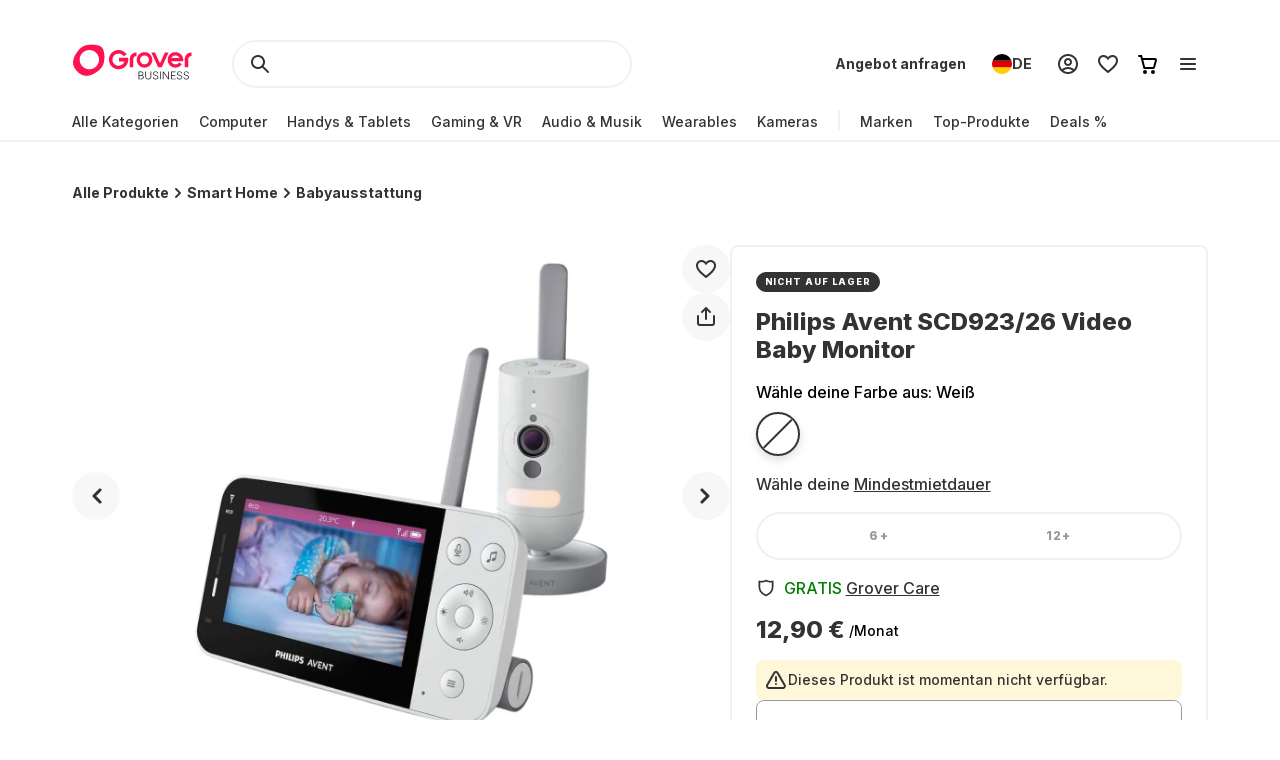

--- FILE ---
content_type: text/html; charset=utf-8
request_url: https://www.grover.com/business-de/products/philips-baby-care-philips-avent-scd923-26-video-baby-monitor
body_size: 120861
content:
<!DOCTYPE html><html lang="de" itemType="http://schema.org/Product" prefix="og: http://ogp.me/ns/product.item"><head><meta charSet="utf-8" data-next-head=""/><meta name="viewport" content="width=device-width" data-next-head=""/><title data-next-head="">Philips Avent SCD923/26 Video Baby Monitor mieten ab 12,90 € pro Monat</title><meta name="description" content="Tech-Produkte zu einem Bruchteils des Kaufpreises einfach mieten. Philips Avent SCD923/26 Video Baby Monitor ab 12,90 € pro Monat ✓ 90 % Kostenübernahme bei Schäden ✓ Kostenloser Rückversand ✓" data-next-head=""/><meta name="robots" data-testid="noindex" content="noindex" data-next-head=""/><script type="application/ld+json" id="product-details" data-next-head="">{"@context":"http://schema.org/","@type":"Product","name":"Philips Avent SCD923/26 Video Baby Monitor","description":"3.5\" LCD, Geräuschsensor, Gegensprechfunktion","image":"https://res-1.cloudinary.com/grover/image/upload/e_trim/c_limit,f_auto,fl_png8.lossy,h_500,q_auto,w_500/v1663779999/wpeqcsbf3ltwljxydjho.png","sku":"GRB83P15360","brand":{"@type":"Brand","name":"philips"},"offers":{"@type":"Offer","url":"https://www.grover.com/business-de/products/philips-baby-care-philips-avent-scd923-26-video-baby-monitor","priceCurrency":"EUR","price":"12.90","availability":"http://schema.org/OutOfStock"}}</script><script type="application/ld+json" id="breadcrumb-details" data-next-head="">{"@context":"http://schema.org/","@type":"BreadcrumbList","itemListElement":[{"@type":"ListItem","position":1,"name":"Homepage","item":"https://www.grover.com/business-de/"},{"@type":"ListItem","position":2,"name":"Smart Home","item":"https://www.grover.com/business-de/smart-home"},{"@type":"ListItem","position":3,"name":"Philips Avent SCD923/26 Video Baby Monitor","item":"https://www.grover.com/business-de/products/philips-baby-care-philips-avent-scd923-26-video-baby-monitor"}]}</script><meta name="twitter:card" content="summary_large_image" data-next-head=""/><meta name="twitter:site" content="@getgrover" data-next-head=""/><meta name="twitter:title" content="Philips Avent SCD923/26 Video Baby Monitor mieten ab 12,90 € pro Monat" data-next-head=""/><meta name="twitter:description" content="Tech-Produkte zu einem Bruchteils des Kaufpreises einfach mieten. Philips Avent SCD923/26 Video Baby Monitor ab 12,90 € pro Monat ✓ 90 % Kostenübernahme bei Schäden ✓ Kostenloser Rückversand ✓" data-next-head=""/><meta name="twitter:creator" content="@getgrover" data-next-head=""/><meta name="og:title" content="Philips Avent SCD923/26 Video Baby Monitor mieten ab 12,90 € pro Monat" data-next-head=""/><meta name="og:type" content="product.item" data-next-head=""/><meta name="og:url" content="https://www.grover.com/business-de/products/philips-baby-care-philips-avent-scd923-26-video-baby-monitor" data-next-head=""/><meta name="og:description" content="Tech-Produkte zu einem Bruchteils des Kaufpreises einfach mieten. Philips Avent SCD923/26 Video Baby Monitor ab 12,90 € pro Monat ✓ 90 % Kostenübernahme bei Schäden ✓ Kostenloser Rückversand ✓" data-next-head=""/><meta name="og:site_name" content="Philips Avent SCD923/26 Video Baby Monitor mieten ab 12,90 € pro Monat" data-next-head=""/><meta itemProp="image" content="https://res.cloudinary.com/grover/image/upload/e_trim/h_800,w_800,c_fit/h_1000,w_1000,c_lpad,b_rgb:cfd2d6/l_Full_-_Solid_vvi94a,g_center,h_800,w_800,c_fit/v1663779999/wpeqcsbf3ltwljxydjho.png" data-next-head=""/><meta name="twitter:image:src" content="https://res.cloudinary.com/grover/image/upload/e_trim/h_800,w_800,c_fit/h_1000,w_1000,c_lpad,b_rgb:cfd2d6/l_Full_-_Solid_vvi94a,g_center,h_800,w_800,c_fit/v1663779999/wpeqcsbf3ltwljxydjho.png" data-next-head=""/><meta name="og:image" content="https://res.cloudinary.com/grover/image/upload/e_trim/h_800,w_800,c_fit/h_1000,w_1000,c_lpad,b_rgb:cfd2d6/l_Full_-_Solid_vvi94a,g_center,h_800,w_800,c_fit/v1663779999/wpeqcsbf3ltwljxydjho.png" data-next-head=""/><meta name="og:image:type" content="image/png" data-next-head=""/><meta name="og:image:width" content="1000" data-next-head=""/><meta name="og:image:height" content="1000" data-next-head=""/><link rel="preload" as="image" imageSrcSet="/_next/image?url=https%3A%2F%2Fres.cloudinary.com%2Fgrover%2Fimage%2Fupload%2Fe_trim%2Fb_white%2Cc_pad%2Cdpr_2.0%2Ch_500%2Cw_520%2Ff_auto%2Cq_auto%2Fv1663779999%2Fwpeqcsbf3ltwljxydjho.png&amp;w=640&amp;q=75 640w, /_next/image?url=https%3A%2F%2Fres.cloudinary.com%2Fgrover%2Fimage%2Fupload%2Fe_trim%2Fb_white%2Cc_pad%2Cdpr_2.0%2Ch_500%2Cw_520%2Ff_auto%2Cq_auto%2Fv1663779999%2Fwpeqcsbf3ltwljxydjho.png&amp;w=750&amp;q=75 750w, /_next/image?url=https%3A%2F%2Fres.cloudinary.com%2Fgrover%2Fimage%2Fupload%2Fe_trim%2Fb_white%2Cc_pad%2Cdpr_2.0%2Ch_500%2Cw_520%2Ff_auto%2Cq_auto%2Fv1663779999%2Fwpeqcsbf3ltwljxydjho.png&amp;w=828&amp;q=75 828w, /_next/image?url=https%3A%2F%2Fres.cloudinary.com%2Fgrover%2Fimage%2Fupload%2Fe_trim%2Fb_white%2Cc_pad%2Cdpr_2.0%2Ch_500%2Cw_520%2Ff_auto%2Cq_auto%2Fv1663779999%2Fwpeqcsbf3ltwljxydjho.png&amp;w=1080&amp;q=75 1080w, /_next/image?url=https%3A%2F%2Fres.cloudinary.com%2Fgrover%2Fimage%2Fupload%2Fe_trim%2Fb_white%2Cc_pad%2Cdpr_2.0%2Ch_500%2Cw_520%2Ff_auto%2Cq_auto%2Fv1663779999%2Fwpeqcsbf3ltwljxydjho.png&amp;w=1200&amp;q=75 1200w, /_next/image?url=https%3A%2F%2Fres.cloudinary.com%2Fgrover%2Fimage%2Fupload%2Fe_trim%2Fb_white%2Cc_pad%2Cdpr_2.0%2Ch_500%2Cw_520%2Ff_auto%2Cq_auto%2Fv1663779999%2Fwpeqcsbf3ltwljxydjho.png&amp;w=1920&amp;q=75 1920w, /_next/image?url=https%3A%2F%2Fres.cloudinary.com%2Fgrover%2Fimage%2Fupload%2Fe_trim%2Fb_white%2Cc_pad%2Cdpr_2.0%2Ch_500%2Cw_520%2Ff_auto%2Cq_auto%2Fv1663779999%2Fwpeqcsbf3ltwljxydjho.png&amp;w=2048&amp;q=75 2048w, /_next/image?url=https%3A%2F%2Fres.cloudinary.com%2Fgrover%2Fimage%2Fupload%2Fe_trim%2Fb_white%2Cc_pad%2Cdpr_2.0%2Ch_500%2Cw_520%2Ff_auto%2Cq_auto%2Fv1663779999%2Fwpeqcsbf3ltwljxydjho.png&amp;w=3840&amp;q=75 3840w" imageSizes="100vw" data-next-head=""/><link rel="icon" href="/favicon.ico" sizes="any"/><link rel="icon" href="/icon.svg" type="image/svg+xml"/><link rel="apple-touch-icon" href="/apple-touch-icon.png"/><link rel="manifest" href="/manifest.json"/><meta name="google-site-verification" content="qGsbEm8jEZqOjYarf1V1D_J8yuX_AZtm0YP-v5r4m48"/><script src="https://euob.seroundprince.com/sxp/i/3eb2e0da8dd48abade461c4caf19b1ea.js" async="" data-ch="grover" class="ct_clicktrue_83167" data-jsonp="onCheqResponse"></script><link rel="preload" href="https://www.grover.com/_next/static/media/e4af272ccee01ff0-s.p.woff2" as="font" type="font/woff2" crossorigin="anonymous" data-next-font="size-adjust"/><link rel="preload" href="https://www.grover.com/_next/static/css/029151148a7f1cfa.css" as="style"/><link rel="stylesheet" href="https://www.grover.com/_next/static/css/029151148a7f1cfa.css" data-n-g=""/><link rel="preload" href="https://www.grover.com/_next/static/css/d71cff0ba519278b.css" as="style"/><link rel="stylesheet" href="https://www.grover.com/_next/static/css/d71cff0ba519278b.css" data-n-p=""/><noscript data-n-css=""></noscript><script defer="" nomodule="" src="https://www.grover.com/_next/static/chunks/polyfills-42372ed130431b0a.js"></script><script src="https://cdn.ablyft.com/s/34223015.js" defer="" data-nscript="beforeInteractive"></script><script src="https://www.grover.com/_next/static/chunks/webpack-fd18b310625f0331.js" defer=""></script><script src="https://www.grover.com/_next/static/chunks/framework-6c17f08e07d1abc4.js" defer=""></script><script src="https://www.grover.com/_next/static/chunks/main-7361aabff6dc94b8.js" defer=""></script><script src="https://www.grover.com/_next/static/chunks/pages/_app-31ca9738f7fafe9a.js" defer=""></script><script src="https://www.grover.com/_next/static/chunks/1901-d49a73813da70f5c.js" defer=""></script><script src="https://www.grover.com/_next/static/chunks/169-518df535186f3a32.js" defer=""></script><script src="https://www.grover.com/_next/static/chunks/2166-c0ae32efb7998543.js" defer=""></script><script src="https://www.grover.com/_next/static/chunks/6642-359f833467d6520e.js" defer=""></script><script src="https://www.grover.com/_next/static/chunks/10-28825a75293f77f6.js" defer=""></script><script src="https://www.grover.com/_next/static/chunks/7673-11ccc9fdd4e97ec8.js" defer=""></script><script src="https://www.grover.com/_next/static/chunks/7971-2002438f75a40a60.js" defer=""></script><script src="https://www.grover.com/_next/static/chunks/8519-78f6d5faaae5d80d.js" defer=""></script><script src="https://www.grover.com/_next/static/chunks/9254-fb83e2b2f8a7420c.js" defer=""></script><script src="https://www.grover.com/_next/static/chunks/6558-1b6d3e0d10fbdb65.js" defer=""></script><script src="https://www.grover.com/_next/static/chunks/7537-95ea7cd5cb707de9.js" defer=""></script><script src="https://www.grover.com/_next/static/chunks/4109-eba21d4063d3e686.js" defer=""></script><script src="https://www.grover.com/_next/static/chunks/pages/%5Bstore-locale%5D/products/%5Bslug%5D-4281cd440cc6cdc5.js" defer=""></script><script src="https://www.grover.com/_next/static/0.4.0-AtDQdXAd6Lf1vkG_9S7l9/_buildManifest.js" defer=""></script><script src="https://www.grover.com/_next/static/0.4.0-AtDQdXAd6Lf1vkG_9S7l9/_ssgManifest.js" defer=""></script><style id="__jsx-158726748">*{font-family:'Inter', 'Inter Fallback'}</style><style data-styled="" data-styled-version="6.1.19">.jboXBR{padding:0 16px;width:100%;height:48px;min-width:85px;background-color:#FFFFFF;color:#333333;font-size:16px;font-weight:700;line-height:1.5;letter-spacing:normal;line-height:1.25;text-align:center;text-decoration:none;border:none;border-radius:9999px;display:flex;align-items:center;justify-content:center;gap:8px;outline:none;overflow:hidden;box-sizing:border-box;cursor:pointer;transition:transform 100ms cubic-bezier(0.2, 0, 0, 1);min-width:100px;background-color:#333333;color:#FFFFFF;}/*!sc*/
.jboXBR >svg{flex-shrink:0;}/*!sc*/
.jboXBR:hover{background-color:#F1F1F1;}/*!sc*/
.jboXBR:active{transform:scale(0.96);}/*!sc*/
.jboXBR:focus-visible{box-shadow:0 0 0 2px #FFFFFF,0 0 0 4px #333333;transition:box-shadow 200ms cubic-bezier(0.2, 0, 0, 1);}/*!sc*/
.jboXBR:disabled{background-color:#F7F7F7;color:#999999;box-shadow:none;cursor:not-allowed;}/*!sc*/
.jboXBR:disabled:hover{background-color:#F7F7F7;color:#999999;box-shadow:none;}/*!sc*/
.jboXBR:disabled:active{transform:none;}/*!sc*/
.jboXBR:hover{background-color:#18191F;}/*!sc*/
.kxDExY{padding:0 16px;width:auto;height:48px;min-width:85px;background-color:#FFFFFF;color:#333333;font-size:16px;font-weight:700;line-height:1.5;letter-spacing:normal;line-height:1.25;text-align:center;text-decoration:none;border:none;border-radius:9999px;display:flex;align-items:center;justify-content:center;gap:8px;outline:none;overflow:hidden;box-sizing:border-box;cursor:pointer;transition:transform 100ms cubic-bezier(0.2, 0, 0, 1);height:40px;padding:0;min-width:0;background-color:transparent;text-decoration:underline;}/*!sc*/
.kxDExY >svg{flex-shrink:0;}/*!sc*/
.kxDExY:hover{background-color:#F1F1F1;}/*!sc*/
.kxDExY:active{transform:scale(0.96);}/*!sc*/
.kxDExY:focus-visible{box-shadow:0 0 0 2px #FFFFFF,0 0 0 4px #333333;transition:box-shadow 200ms cubic-bezier(0.2, 0, 0, 1);}/*!sc*/
.kxDExY:disabled{background-color:#F7F7F7;color:#999999;box-shadow:none;cursor:not-allowed;}/*!sc*/
.kxDExY:disabled:hover{background-color:#F7F7F7;color:#999999;box-shadow:none;}/*!sc*/
.kxDExY:disabled:active{transform:none;}/*!sc*/
.kxDExY:hover{background-color:transparent;color:#18191F;}/*!sc*/
.kxDExY:disabled{background-color:transparent;}/*!sc*/
.kxDExY:disabled:hover{background-color:transparent;}/*!sc*/
.hhXGyk{padding:0 16px;width:auto;height:48px;min-width:85px;background-color:#FFFFFF;color:#333333;font-size:16px;font-weight:700;line-height:1.5;letter-spacing:normal;line-height:1.25;text-align:center;text-decoration:none;border:none;border-radius:9999px;display:flex;align-items:center;justify-content:center;gap:8px;outline:none;overflow:hidden;box-sizing:border-box;cursor:pointer;transition:transform 100ms cubic-bezier(0.2, 0, 0, 1);min-width:100px;box-shadow:inset 0 0 0 2px #333333;}/*!sc*/
.hhXGyk >svg{flex-shrink:0;}/*!sc*/
.hhXGyk:hover{background-color:#F1F1F1;}/*!sc*/
.hhXGyk:active{transform:scale(0.96);}/*!sc*/
.hhXGyk:focus-visible{box-shadow:0 0 0 2px #FFFFFF,0 0 0 4px #333333;transition:box-shadow 200ms cubic-bezier(0.2, 0, 0, 1);}/*!sc*/
.hhXGyk:disabled{background-color:#F7F7F7;color:#999999;box-shadow:none;cursor:not-allowed;}/*!sc*/
.hhXGyk:disabled:hover{background-color:#F7F7F7;color:#999999;box-shadow:none;}/*!sc*/
.hhXGyk:disabled:active{transform:none;}/*!sc*/
.hhXGyk:focus-visible{box-shadow:inset 0 0 0 2px #333333,0 0 0 2px #FFFFFF,0 0 0 4px #333333;}/*!sc*/
data-styled.g3[id="sc-fhHczv"]{content:"jboXBR,kxDExY,hhXGyk,"}/*!sc*/
.ehZbfx{font-size:14px;font-weight:500;line-height:1.452;letter-spacing:normal;}/*!sc*/
.ehZbfx >a{color:inherit;text-decoration:underline;text-underline-offset:2px;}/*!sc*/
data-styled.g20[id="sc-fbQrwq"]{content:"ehZbfx,"}/*!sc*/
.hlHrQc{min-width:0;display:flex;align-items:center;flex-grow:2;}/*!sc*/
data-styled.g21[id="sc-gGKoUb"]{content:"hlHrQc,"}/*!sc*/
.jEYNAc{line-height:0;display:flex;align-items:flex-start;flex-shrink:0;}/*!sc*/
data-styled.g22[id="sc-hwddKA"]{content:"jEYNAc,"}/*!sc*/
.jHckNA{padding:8px;width:100%;background-color:#FFF7D9;color:#333333;border-radius:8px;display:flex;align-items:stretch;justify-content:flex-start;gap:8px;box-sizing:border-box;}/*!sc*/
data-styled.g23[id="sc-jaXbil"]{content:"jHckNA,"}/*!sc*/
.haYjC{width:100%;line-height:0;border:1px solid #999999;border-radius:8px;position:relative;box-sizing:border-box;}/*!sc*/
data-styled.g29[id="sc-gvqKNf"]{content:"haYjC,"}/*!sc*/
.KUPmF{font-size:16px;font-weight:500;line-height:1.5;letter-spacing:normal;color:#666666;position:absolute;left:16px;top:15px;transition:all 100ms cubic-bezier(0.2, 0, 0, 1);transition-property:top,font;pointer-events:none;}/*!sc*/
data-styled.g30[id="sc-cOpnSz"]{content:"KUPmF,"}/*!sc*/
.hqgWLw{padding-top:20px;padding-right:8px;padding-bottom:0;padding-left:16px;width:100%;height:54px;background-color:#FFFFFF;font-size:16px;font-weight:500;line-height:1.5;letter-spacing:normal;color:#333333;outline:none;box-shadow:0 0 0 2px transparent;border:none;border-radius:8px;transition:box-shadow 100ms cubic-bezier(0.2, 0, 0, 1);box-sizing:border-box;user-select:none;}/*!sc*/
.hqgWLw:focus-within{box-shadow:0 0 0 2px #333333;}/*!sc*/
.hqgWLw:disabled{background-color:#F7F7F7;color:#999999;}/*!sc*/
.hqgWLw:focus+label,.hqgWLw:not(:placeholder-shown)+label{font-size:14px;font-weight:500;line-height:1.452;letter-spacing:normal;top:6px;}/*!sc*/
.hqgWLw::placeholder{color:#FFFFFF;transition:color 100ms cubic-bezier(0.2, 0, 0, 1);}/*!sc*/
.hqgWLw:focus-visible::placeholder{color:#999999;}/*!sc*/
data-styled.g31[id="sc-kjwdDK"]{content:"hqgWLw,"}/*!sc*/
.ebfvPh{width:100%;display:flex;flex-direction:column;gap:8px;}/*!sc*/
data-styled.g32[id="sc-eVqvcJ"]{content:"ebfvPh,"}/*!sc*/
.dVCxeZ{margin-left:auto;line-height:0;flex-shrink:0;}/*!sc*/
data-styled.g54[id="sc-ibashp"]{content:"dVCxeZ,"}/*!sc*/
.flYies{width:100%;font-size:16px;font-weight:500;line-height:1.5;letter-spacing:normal;color:#333333;background-color:#FFFFFF;border:2px solid #F1F1F1;border-radius:9999px;display:inline-flex;align-items:center;justify-content:space-between;gap:16px;outline:none;cursor:pointer;padding:0 24px;height:48px;}/*!sc*/
.flYies >span{display:flex;align-items:center;gap:16px;user-select:none;}/*!sc*/
.flYies[data-disabled]{cursor:not-allowed;color:#999999;}/*!sc*/
.flYies:focus-visible{box-shadow:0 0 0 2px #FFFFFF,0 0 0 4px #333333;transition:box-shadow 200ms cubic-bezier(0.2, 0, 0, 1);}/*!sc*/
data-styled.g59[id="sc-fOOuSg"]{content:"flYies,"}/*!sc*/
.irJLRj{padding:4px 8px;background:#333333;color:#FFFFFF;border-radius:9999px;border:1px solid #333333;display:inline-flex;align-self:start;align-items:center;justify-content:center;gap:2px;box-sizing:border-box;}/*!sc*/
.irJLRj svg{color:#FFFFFF;}/*!sc*/
data-styled.g74[id="sc-bBhMX"]{content:"irJLRj,"}/*!sc*/
.ZEyZE{text-align:center;font-size:9px;font-weight:800;line-height:1.2;letter-spacing:0.1em;text-transform:uppercase;}/*!sc*/
data-styled.g75[id="sc-hwHXyi"]{content:"ZEyZE,"}/*!sc*/
html,body,div,span,applet,object,iframe,h1,h2,h3,h4,h5,h6,p,blockquote,pre,a,abbr,acronym,address,big,cite,code,del,dfn,em,img,ins,kbd,q,s,samp,small,strike,strong,sub,sup,tt,var,b,u,i,center,dl,dt,dd,menu,ol,ul,li,fieldset,form,label,legend,table,caption,tbody,tfoot,thead,tr,th,td,article,aside,canvas,details,embed,figure,figcaption,footer,header,hgroup,main,menu,nav,output,ruby,section,summary,time,mark,audio,video{margin:0;padding:0;border:0;font-size:100%;font:inherit;vertical-align:baseline;}/*!sc*/
article,aside,details,figcaption,figure,footer,header,hgroup,main,menu,nav,section{display:block;}/*!sc*/
*[hidden]{display:none;}/*!sc*/
body{line-height:1;}/*!sc*/
menu,ol,ul{list-style:none;}/*!sc*/
blockquote,q{quotes:none;}/*!sc*/
blockquote:before,blockquote:after,q:before,q:after{content:'';content:none;}/*!sc*/
table{border-collapse:collapse;border-spacing:0;}/*!sc*/
*,*:after,*:before{box-sizing:border-box;-webkit-font-smoothing:antialiased;}/*!sc*/
body{background:#FFFFFF;max-width:100%;}/*!sc*/
body,html,div{font-family:'Inter','Inter Fallback'!important;}/*!sc*/
data-styled.g86[id="sc-global-eDfsxi1"]{content:"sc-global-eDfsxi1,"}/*!sc*/
.gBAGEk{display:flex;align-items:center;gap:24px;}/*!sc*/
data-styled.g87[id="sc-1d200426-0"]{content:"gBAGEk,"}/*!sc*/
.fQpGdG{display:flex;align-items:center;flex-wrap:nowrap;justify-content:space-around;width:100%;}/*!sc*/
.fQpGdG >a{line-height:0;}/*!sc*/
data-styled.g88[id="sc-708eb310-0"]{content:"fQpGdG,"}/*!sc*/
.bJdxXD{margin-left:4px;font-size:16px;font-weight:500;line-height:1.5;letter-spacing:normal;color:#666666;line-height:unset;}/*!sc*/
data-styled.g89[id="sc-708eb310-1"]{content:"bJdxXD,"}/*!sc*/
.dSBtaL{font-size:12px;font-weight:500;line-height:1.5;letter-spacing:normal;color:#666666;text-align:center;}/*!sc*/
data-styled.g92[id="sc-261f13ed-2"]{content:"dSBtaL,"}/*!sc*/
.BJvWw{display:flex;justify-content:center;flex-direction:column;align-items:center;padding:32px 0px;gap:16px;}/*!sc*/
@media (min-width: 768px){.BJvWw{flex-direction:row;}}/*!sc*/
data-styled.g93[id="sc-b2006515-0"]{content:"BJvWw,"}/*!sc*/
.gaLFeR{font-size:16px;font-weight:500;line-height:1.5;letter-spacing:normal;color:#333333;text-align:center;}/*!sc*/
@media (min-width: 768px){.gaLFeR{text-align:unset;}}/*!sc*/
data-styled.g94[id="sc-b2006515-1"]{content:"gaLFeR,"}/*!sc*/
.DfUvY{display:flex;flex-direction:column;align-items:center;margin-top:32px;}/*!sc*/
@media (min-width: 768px){.DfUvY{align-items:flex-start;margin-top:0;}}/*!sc*/
.DfUvY li{margin-top:24px;}/*!sc*/
@media (min-width: 768px){.DfUvY li{margin:0 0 24px 0;}}/*!sc*/
.DfUvY a{font-size:16px;font-weight:500;line-height:1.5;letter-spacing:normal;color:#333333;text-decoration:none;cursor:pointer;}/*!sc*/
.DfUvY a:hover{text-decoration:underline;}/*!sc*/
data-styled.g95[id="sc-4f62666e-0"]{content:"DfUvY,"}/*!sc*/
.bVzUAi{font-size:12px;font-weight:800;line-height:1.2;letter-spacing:0.1em;text-transform:uppercase;color:#333333;}/*!sc*/
@media (min-width: 768px){.bVzUAi{margin-bottom:24px;}}/*!sc*/
data-styled.g96[id="sc-4f62666e-1"]{content:"bVzUAi,"}/*!sc*/
.gBjRbm{grid-area:legal;display:flex;flex-flow:wrap;justify-self:center;justify-content:center;margin-top:24px;}/*!sc*/
@media (min-width: 1024px){.gBjRbm{margin-top:0px;justify-self:end;justify-content:space-around;}}/*!sc*/
data-styled.g97[id="sc-c05b31fb-0"]{content:"gBjRbm,"}/*!sc*/
.iVlmpo{font-size:16px;font-weight:500;line-height:1.5;letter-spacing:normal;color:#333333;text-decoration:none;margin-right:24px;cursor:pointer;grid-area:'legal';}/*!sc*/
.iVlmpo:last-child{margin:0;}/*!sc*/
.iVlmpo:hover{text-decoration:underline;}/*!sc*/
data-styled.g98[id="sc-c05b31fb-1"]{content:"iVlmpo,"}/*!sc*/
.cHBRaW{display:flex;gap:8px;flex-wrap:wrap;justify-content:start;max-width:244px;align-items:center;list-style:none;padding:0;margin:8px 0 0 0;}/*!sc*/
@media (min-width: 1024px){.cHBRaW{margin-top:16px;gap:8px;}}/*!sc*/
.lfPxts{display:flex;gap:8px;flex-wrap:none;justify-content:space-between;max-width:unset;align-items:center;list-style:none;padding:0;margin:8px 0 0 0;}/*!sc*/
@media (min-width: 1024px){.lfPxts{margin-top:0;gap:16px;}}/*!sc*/
data-styled.g99[id="sc-5a170839-0"]{content:"cHBRaW,lfPxts,"}/*!sc*/
.halKzN{display:flex;align-items:center;}/*!sc*/
data-styled.g100[id="sc-5a170839-1"]{content:"halKzN,"}/*!sc*/
.fhfusr{grid-area:social;display:flex;justify-content:space-around;list-style:none;padding:0;margin:0;}/*!sc*/
data-styled.g101[id="sc-2803a310-0"]{content:"fhfusr,"}/*!sc*/
.eKqVEj{display:flex;align-items:center;}/*!sc*/
data-styled.g102[id="sc-2803a310-1"]{content:"eKqVEj,"}/*!sc*/
.dXBTYS{grid-area:divider;width:100%;border-top:2px solid #F1F1F1;}/*!sc*/
data-styled.g103[id="sc-93d063b5-0"]{content:"dXBTYS,"}/*!sc*/
.cfWAXj{display:flex;flex-direction:column;justify-content:space-between;padding:24px 0;}/*!sc*/
@media (min-width: 768px){.cfWAXj{display:grid;grid-template-columns:1fr 1fr 1fr 1fr;flex:1;padding:32px 0;}}/*!sc*/
data-styled.g104[id="sc-93d063b5-1"]{content:"cfWAXj,"}/*!sc*/
.haUZeb{display:flex;justify-content:space-between;flex-direction:column-reverse;align-items:center;padding:32px 0px;}/*!sc*/
.haUZeb >div{margin-bottom:16px;}/*!sc*/
.haUZeb >div:first-child{margin-bottom:0;}/*!sc*/
@media (min-width: 1024px){.haUZeb{flex-direction:row;align-items:stretch;}.haUZeb >div{margin-bottom:0;}}/*!sc*/
data-styled.g105[id="sc-93d063b5-2"]{content:"haUZeb,"}/*!sc*/
.fZoqem{display:flex;flex-direction:column;align-items:center;gap:16px;}/*!sc*/
@media (min-width: 1024px){.fZoqem{flex-direction:row;}}/*!sc*/
.fZoqem a{line-height:0;}/*!sc*/
data-styled.g106[id="sc-93d063b5-3"]{content:"fZoqem,"}/*!sc*/
.jJjGY{display:grid;grid-template-areas:'social' 'legal' 'copyright';padding:32px 0px;}/*!sc*/
@media (min-width: 768px){.jJjGY{grid-template-areas:'copyright social' 'legal legal';justify-content:center;}}/*!sc*/
@media (min-width: 1024px){.jJjGY{grid-template-areas:'copyright social legal';justify-content:initial;}}/*!sc*/
data-styled.g107[id="sc-93d063b5-4"]{content:"jJjGY,"}/*!sc*/
.gsptBd{font-size:16px;font-weight:500;line-height:1.5;letter-spacing:normal;color:#333333;grid-area:copyright;margin-top:24px;display:flex;justify-self:center;}/*!sc*/
@media (min-width: 768px){.gsptBd{margin-top:0;justify-self:start;}}/*!sc*/
data-styled.g109[id="sc-93d063b5-6"]{content:"gsptBd,"}/*!sc*/
.sxWhT{display:flex;flex-direction:column;gap:8px;}/*!sc*/
@media (min-width: 768px){.sxWhT{order:9;}}/*!sc*/
data-styled.g110[id="sc-93d063b5-7"]{content:"sxWhT,"}/*!sc*/
.fkOGHU{padding:56px 16px 0;margin-top:auto;width:100%;max-width:1600px;}/*!sc*/
@media (min-width: 1024px){.fkOGHU{padding:56px 72px 0;}}/*!sc*/
data-styled.g112[id="sc-93d063b5-9"]{content:"fkOGHU,"}/*!sc*/
.fpWydS{display:flex;flex-direction:column;align-items:center;gap:16px;}/*!sc*/
data-styled.g114[id="sc-93d063b5-11"]{content:"fpWydS,"}/*!sc*/
.hIyISx{position:relative;flex:1;width:100%;height:40px;}/*!sc*/
@media (min-width: 1024px){.hIyISx{height:48px;max-width:416px;}}/*!sc*/
data-styled.g115[id="styles__OuterWrap-sc-9u6xc1-0"]{content:"hIyISx,"}/*!sc*/
.kRXISH{position:absolute;display:flex;flex-direction:column;background-color:transparent;color:#333333;width:100%;height:100%;overflow-y:auto;overflow:visible;}/*!sc*/
data-styled.g116[id="styles__SearchInactiveWrap-sc-9u6xc1-1"]{content:"kRXISH,"}/*!sc*/
.hskQjt{position:relative;display:flex;align-items:center;width:100%;height:40px;gap:8px;padding:0 8px;cursor:pointer;border-radius:2px;}/*!sc*/
@media (min-width: 1024px){.hskQjt{height:48px;}}/*!sc*/
data-styled.g119[id="styles__FormWrapper-sc-9u6xc1-4"]{content:"hskQjt,"}/*!sc*/
.fKIQXD{display:flex;position:absolute;left:24px;}/*!sc*/
data-styled.g120[id="styles__SearchButton-sc-9u6xc1-5"]{content:"fKIQXD,"}/*!sc*/
.eHiwuT{text-overflow:ellipsis;display:flex;align-items:center;flex:1;font-size:16px;font-weight:500;line-height:1.5;letter-spacing:normal;font-weight:700;font-size:16px;line-height:24px;height:40px;padding:0 0 0 48px;border-radius:100px;border:2px solid #F1F1F1;background-color:transparent;color:#333333;outline:transparent;caret-color:#333333;}/*!sc*/
.eHiwuT::-webkit-search-cancel-button{-webkit-appearance:none;outline:none;}/*!sc*/
@media (min-width: 1024px){.eHiwuT{height:48px;}}/*!sc*/
data-styled.g121[id="styles__SearchBar-sc-9u6xc1-6"]{content:"eHiwuT,"}/*!sc*/
.jrQtNa{display:none;margin-left:calc(-50vw + 50%);padding:4px 8px;width:calc(100vw - 0px);align-items:center;justify-content:center;text-align:center;background:#FFFFFF;}/*!sc*/
@media (min-width: 768px){.jrQtNa{display:flex;}}/*!sc*/
.jrQtNa *{color:#fff;fill:#fff;}/*!sc*/
.jrQtNa a{text-decoration:underline;}/*!sc*/
.jrQtNa a:hover{color:#fff;}/*!sc*/
data-styled.g123[id="styles__BannerWrapper-sc-lxf84j-0"]{content:"jrQtNa,"}/*!sc*/
.hucJEB{font-size:12px;font-weight:500;line-height:1.5;letter-spacing:normal;white-space:nowrap;overflow:hidden;text-overflow:ellipsis;}/*!sc*/
data-styled.g124[id="styles__BannerText-sc-lxf84j-1"]{content:"hucJEB,"}/*!sc*/
.guJFDS{margin-right:32px;height:32px;display:inline-block;}/*!sc*/
@media (min-width: 1024px){.guJFDS{height:40px;}}/*!sc*/
data-styled.g125[id="GroverLogo__GroverLogoLink-sc-u2rji4-0"]{content:"guJFDS,"}/*!sc*/
.eMBKbs{z-index:9;background-color:#FFFFFF;position:sticky;top:0;transition:transform 300ms ease-in-out;}/*!sc*/
data-styled.g126[id="styles__StickyHeaderWrapper-sc-1o5nrqq-0"]{content:"eMBKbs,"}/*!sc*/
.fZRHtM{z-index:9;display:flex;flex-direction:column;background-color:#FFFFFF;}/*!sc*/
data-styled.g127[id="styles__RootWrapper-sc-1o5nrqq-1"]{content:"fZRHtM,"}/*!sc*/
.jmQqXc{position:relative;height:48px;display:flex;align-items:center;justify-content:space-between;flex:1;padding:12px 0;}/*!sc*/
data-styled.g128[id="styles__TopWrapper-sc-1o5nrqq-2"]{content:"jmQqXc,"}/*!sc*/
.kBjUMM{display:flex;align-items:center;font-size:14px;font-weight:500;line-height:20px;color:#333333;position:relative;}/*!sc*/
.kBjUMM>div:first-child>div:first-child{padding:8px 10px 8px 0;}/*!sc*/
.kBjUMM>div:first-child>div:first-child>div{width:calc(100% - 10px);}/*!sc*/
data-styled.g129[id="styles__BottomWrapper-sc-1o5nrqq-3"]{content:"kBjUMM,"}/*!sc*/
.gnYAoJ{position:absolute;margin-left:calc(-50vw + 50%);margin-top:-1.5px;left:0;right:0;height:2px;width:calc(100vw - 0px);background-color:#f1f1f1;pointer-events:none;}/*!sc*/
data-styled.g130[id="styles__DesktopDivider-sc-1o5nrqq-4"]{content:"gnYAoJ,"}/*!sc*/
.fdfdEi{display:flex;align-items:center;gap:4px;margin-left:auto;justify-content:flex-end;}/*!sc*/
data-styled.g131[id="styles__HeaderActions-sc-1o5nrqq-5"]{content:"fdfdEi,"}/*!sc*/
.jsxurP{cursor:pointer;position:relative;padding:8px;border-radius:24px;display:flex;align-items:center;justify-content:center;}/*!sc*/
.jsxurP:hover{background-color:#F1F1F1;}/*!sc*/
.jsxurP>svg{pointer-events:none;}/*!sc*/
.jsxurP>a{display:flex;}/*!sc*/
data-styled.g132[id="styles__HeaderActionWrapper-sc-1o5nrqq-6"]{content:"jsxurP,"}/*!sc*/
.ipfMSP{cursor:pointer;position:relative;padding:8px;border-radius:24px;display:flex;align-items:center;justify-content:center;background:none;border:none;}/*!sc*/
.ipfMSP:hover{background-color:#F1F1F1;}/*!sc*/
.ipfMSP>svg{pointer-events:none;}/*!sc*/
data-styled.g133[id="styles__HeaderActionButton-sc-1o5nrqq-7"]{content:"ipfMSP,"}/*!sc*/
.cGoBZK{background:#f1f1f1;display:inline-block;margin:8px 10px 10px;width:2px;padding:8px 0 10px;border-radius:24px;height:21px;}/*!sc*/
data-styled.g134[id="styles__CategoriesDivider-sc-1o5nrqq-8"]{content:"cGoBZK,"}/*!sc*/
.drHKbu>svg{width:96px;height:auto;}/*!sc*/
@media (min-width: 1024px){.drHKbu>svg{width:120px;}}/*!sc*/
data-styled.g135[id="styles__GroverLogo-sc-1o5nrqq-9"]{content:"drHKbu,"}/*!sc*/
.ipwrzm{position:relative;}/*!sc*/
data-styled.g143[id="styles__MenuWrapper-sc-x8m7p5-0"]{content:"ipwrzm,"}/*!sc*/
.cIVCqO{cursor:pointer;padding:8px;border-radius:999px;display:flex;align-items:center;justify-content:center;background-color:#FFFFFF;}/*!sc*/
.cIVCqO:hover{background-color:#F1F1F1;}/*!sc*/
.cIVCqO:after{position:absolute;top:0;left:0;width:120%;height:120%;transform:translate(-10%,0);z-index:1;content:'';}/*!sc*/
data-styled.g144[id="styles__MenuButton-sc-x8m7p5-1"]{content:"cIVCqO,"}/*!sc*/
.ldhiTU{display:flex;flex-direction:column;background-color:#FFFFFF;overflow-x:hidden;z-index:2;box-shadow:0 4px 10px 0 rgba(0,0,0,0.13),0 0 3px 0 rgba(0,0,0,0.05);position:absolute;top:48px;right:0;min-width:280px;padding:12px 0;border-radius:24px;visibility:hidden;}/*!sc*/
data-styled.g145[id="styles__MenuContent-sc-x8m7p5-2"]{content:"ldhiTU,"}/*!sc*/
.ilOytP{font-size:16px;font-weight:500;line-height:1.5;letter-spacing:normal;line-height:24px;color:#333333;cursor:pointer;display:flex;align-items:center;justify-content:space-between;width:100%;padding:12px 24px;}/*!sc*/
.ilOytP:hover{background:#f1f1f1;}/*!sc*/
data-styled.g150[id="styles__MenuItemLink-sc-x8m7p5-7"]{content:"ilOytP,"}/*!sc*/
.dJNYaQ{font-size:16px;font-weight:500;line-height:1.5;letter-spacing:normal;line-height:24px;color:#333333;cursor:pointer;display:flex;align-items:center;justify-content:space-between;width:100%;padding:12px 24px;}/*!sc*/
.dJNYaQ:hover{background:#f1f1f1;}/*!sc*/
data-styled.g151[id="styles__MenuItem-sc-x8m7p5-8"]{content:"dJNYaQ,"}/*!sc*/
.dwNkFQ{border:1px solid #f1f1f1;width:100%;margin:8px 0;}/*!sc*/
data-styled.g152[id="styles__MenuDivider-sc-x8m7p5-9"]{content:"dwNkFQ,"}/*!sc*/
.dMJgJO{display:flex;flex-direction:column;align-items:flex-start;gap:12px;cursor:default;}/*!sc*/
.dMJgJO:hover{background-color:#FFFFFF;}/*!sc*/
data-styled.g165[id="styles__AccountUserInfo-sc-pw68an-0"]{content:"dMJgJO,"}/*!sc*/
.jbdpmO{font-size:16px;font-weight:500;line-height:1.5;letter-spacing:normal;font-weight:700;line-height:120%;}/*!sc*/
data-styled.g166[id="styles__AccountWelcomeText-sc-pw68an-1"]{content:"jbdpmO,"}/*!sc*/
.drHxNQ{display:flex;flex-direction:row;gap:8px;width:100%;}/*!sc*/
data-styled.g170[id="styles__AccountWelcomeButtons-sc-pw68an-5"]{content:"drHxNQ,"}/*!sc*/
.glyYQV{cursor:pointer;display:flex;justify-content:center;align-items:center;font-size:16px;font-weight:500;line-height:1.5;letter-spacing:normal;font-weight:700;line-height:150%;width:100%;max-height:40px;padding:12px 16px;border-radius:88px;color:#FFFFFF;background-color:#FE1251;}/*!sc*/
.glyYQV:hover{background-color:#ba264d;}/*!sc*/
.kmbsOA{cursor:pointer;display:flex;justify-content:center;align-items:center;font-size:16px;font-weight:500;line-height:1.5;letter-spacing:normal;font-weight:700;line-height:150%;width:100%;max-height:40px;padding:12px 16px;border-radius:88px;color:#333333;background-color:#FFFFFF;border:2px solid #333333;}/*!sc*/
.kmbsOA:hover{background-color:#f1f1f1;}/*!sc*/
data-styled.g171[id="styles__Button-sc-pw68an-6"]{content:"glyYQV,kmbsOA,"}/*!sc*/
.ixTYQL{cursor:pointer;display:flex;padding:10px;border-radius:20px;font-size:14px;font-weight:700;line-height:1.452;letter-spacing:normal;color:#333333;}/*!sc*/
.ixTYQL:hover{background-color:#F1F1F1;}/*!sc*/
data-styled.g173[id="styles__StyledLink-sc-1mc8vq3-0"]{content:"ixTYQL,"}/*!sc*/
.iSEIeJ{position:relative;}/*!sc*/
data-styled.g177[id="styles__OverlayWrapper-sc-u55a76-0"]{content:"iSEIeJ,"}/*!sc*/
.gFzAcP{position:fixed;left:0;display:none;width:100%;background-color:white;box-shadow:0 8px 10px 0 rgba(0,0,0,0.05);padding-right:0px;border-top:2px solid #F1F1F1;}/*!sc*/
data-styled.g178[id="styles__OverlayContentWrapper-sc-u55a76-1"]{content:"gFzAcP,"}/*!sc*/
.bEEasX{max-width:1600px;display:grid;grid-template-columns:1fr 1fr 1fr 1fr;gap:16px;margin:auto;padding:8px 72px 16px;}/*!sc*/
data-styled.g179[id="styles__OverlayContent-sc-u55a76-2"]{content:"bEEasX,"}/*!sc*/
.JZJcL{display:flex;flex-direction:column;min-width:100%;}/*!sc*/
.JZJcL>*{min-height:40px;}/*!sc*/
data-styled.g180[id="styles__OverlayContentRow-sc-u55a76-3"]{content:"JZJcL,"}/*!sc*/
.llikig{padding:8px 0;color:#333333;font-size:14px;font-style:normal;font-weight:700;}/*!sc*/
data-styled.g181[id="styles__OverlayHeader-sc-u55a76-4"]{content:"llikig,"}/*!sc*/
.jnSiUD{margin:8px 0;max-height:208px;}/*!sc*/
data-styled.g182[id="styles__OverlayMCWrapper-sc-u55a76-5"]{content:"jnSiUD,"}/*!sc*/
.iHpAMw{overflow:hidden;text-overflow:ellipsis;white-space:nowrap;}/*!sc*/
.iHpAMw :after{content:'';float:left;background:transparent;width:100%;height:2px;border-radius:1px;}/*!sc*/
data-styled.g183[id="styles__OverlayTextContent-sc-u55a76-6"]{content:"iHpAMw,"}/*!sc*/
.kcGRwS{display:flex;align-items:center;max-width:max-content;cursor:pointer;padding:8px 0;gap:16px;color:#333333;font-size:14px;font-style:normal;font-weight:500;}/*!sc*/
.kcGRwS:hover .styles__OverlayTextContent-sc-u55a76-6:after{background-color:#333333;}/*!sc*/
data-styled.g184[id="styles__OverlayTextWrapper-sc-u55a76-7"]{content:"kcGRwS,"}/*!sc*/
.ubJQg{cursor:pointer;position:relative;padding:8px 10px;}/*!sc*/
data-styled.g185[id="styles__OverlayButtonWrapper-sc-1hmyyo1-0"]{content:"ubJQg,"}/*!sc*/
.hwVlei{position:relative;}/*!sc*/
data-styled.g186[id="styles__OverlayButton-sc-1hmyyo1-1"]{content:"hwVlei,"}/*!sc*/
.cQAINh{visibility:hidden;z-index:1;position:absolute;bottom:-2px;left:10px;height:2px;width:calc(100% - 20px);background-color:#333333;border-radius:1px;}/*!sc*/
data-styled.g187[id="styles__ButtonHighlight-sc-1hmyyo1-2"]{content:"cQAINh,"}/*!sc*/
.fGkMLt{display:flex;flex-wrap:nowrap;width:100%;pointer-events:none;position:absolute;max-width:calc(100% - 70px);top:0;bottom:0;left:59px;white-space:nowrap;overflow-x:hidden;}/*!sc*/
data-styled.g223[id="styles__Wrap-sc-o67yzc-0"]{content:"fGkMLt,"}/*!sc*/
.hxOqlh{padding:0;margin:0;position:relative;width:inherit;display:flex;align-items:center;}/*!sc*/
data-styled.g224[id="styles__SuggestionList-sc-o67yzc-1"]{content:"hxOqlh,"}/*!sc*/
.ksQbpD{display:flex;align-items:center;gap:8px;list-style:none;position:absolute;font-size:16px;font-weight:500;line-height:1.5;letter-spacing:normal;line-height:normal;color:#666666;opacity:0;transition-property:opacity;transition-duration:300ms;transition-timing-function:cubic-bezier(0.4,0,0.2,1);transition-delay:100ms;}/*!sc*/
data-styled.g225[id="styles__Suggestion-sc-o67yzc-2"]{content:"ksQbpD,"}/*!sc*/
.kgEEyN{z-index:2;position:fixed;display:flex;justify-content:flex-start;align-items:center;bottom:0;left:0;right:0;top:0;overflow-y:auto;height:100vh;max-height:100vh;-webkit-tap-highlight-color:transparent;cursor:pointer;background:none;visibility:hidden;transition:all 0.2s cubic-bezier(0.3,0,0.4,1);}/*!sc*/
@media (min-width: 768px){.kgEEyN{height:100vh;}}/*!sc*/
data-styled.g226[id="styles__OverlayWrapper-sc-109zm3c-0"]{content:"kgEEyN,"}/*!sc*/
.dTOgrf{font-size:12px;font-weight:800;line-height:1.2;letter-spacing:0.1em;text-transform:uppercase;display:flex;align-items:center;width:100%;color:#666;padding:12px 0 12px 24px;gap:8px;}/*!sc*/
.dTOgrf:after{flex:1;height:2px;content:' ';background-color:#f1f1f1;}/*!sc*/
data-styled.g228[id="styles__DesktopOptionsHeader-sc-1davw7m-1"]{content:"dTOgrf,"}/*!sc*/
.kZKVLB{display:flex;align-items:center;gap:16px;font-weight:500;}/*!sc*/
data-styled.g232[id="styles__OptionContent-sc-1davw7m-5"]{content:"kZKVLB,"}/*!sc*/
.bHjrby{cursor:pointer;position:relative;padding:8px;border-radius:9999px;gap:4px;display:flex;align-items:center;justify-content:center;}/*!sc*/
.bHjrby>svg{pointer-events:none;}/*!sc*/
data-styled.g233[id="styles__ButtonWrapper-sc-1davw7m-6"]{content:"bHjrby,"}/*!sc*/
.erlKDf{font-size:12px;font-weight:500;line-height:1.5;letter-spacing:normal;color:#333333;font-size:14px;font-weight:700;line-height:20.33px;text-transform:uppercase;}/*!sc*/
data-styled.g234[id="styles__LanguageText-sc-1davw7m-7"]{content:"erlKDf,"}/*!sc*/
body,html,div{font-family:"Inter",sans-serif;-webkit-font-smoothing:antialiased;-moz-osx-font-smoothing:grayscale;}/*!sc*/
a{color:inherit;text-decoration:none;}/*!sc*/
a:hover{text-decoration:none;}/*!sc*/
button{border:none;}/*!sc*/
data-styled.g235[id="sc-global-ihnpLA1"]{content:"sc-global-ihnpLA1,"}/*!sc*/
.bkyvTb{width:100%;max-width:1600px;margin-bottom:24px;}/*!sc*/
.bkyvTb *{-webkit-font-smoothing:antialiased;-moz-osx-font-smoothing:grayscale;}/*!sc*/
@media (min-width: 1024px){.bkyvTb{padding:0 72px;}}/*!sc*/
data-styled.g236[id="sc-577e04e1-0"]{content:"bkyvTb,"}/*!sc*/
.keqLmy{display:none;background:#FFFFFF;position:fixed;top:0;bottom:0;left:0;right:0;z-index:4;}/*!sc*/
data-styled.g240[id="sc-a0363f78-0"]{content:"keqLmy,"}/*!sc*/
.egJBnO{text-decoration:none;display:flex;align-items:center;}/*!sc*/
data-styled.g254[id="sc-b0ad86a6-1"]{content:"egJBnO,"}/*!sc*/
.elJKE{font-size:14px;font-weight:700;line-height:1.452;letter-spacing:normal;color:#333333;}/*!sc*/
.elJKE :after{content:'';float:left;background:transparent;width:100%;height:2px;border-radius:1px;}/*!sc*/
.elJKE:hover :after,.elJKE:focus :after,.elJKE:active :after{background-color:#333333;}/*!sc*/
data-styled.g255[id="sc-b0ad86a6-2"]{content:"elJKE,"}/*!sc*/
.cqRwie{display:flex;align-items:center;list-style-type:none;gap:8px;}/*!sc*/
data-styled.g256[id="sc-77648849-0"]{content:"cqRwie,"}/*!sc*/
.jTxubB{display:flex;align-items:center;flex-shrink:0;padding:2px 0;}/*!sc*/
data-styled.g257[id="sc-77648849-1"]{content:"jTxubB,"}/*!sc*/
.kxWqux{display:flex;align-items:center;}/*!sc*/
data-styled.g258[id="sc-77648849-2"]{content:"kxWqux,"}/*!sc*/
.cDYywN{height:16px;width:16px;color:#333333;margin-right:2px;}/*!sc*/
data-styled.g259[id="sc-77648849-3"]{content:"cDYywN,"}/*!sc*/
.bLewPS{width:100%;display:flex;flex-direction:column;align-items:flex-start;gap:16px;}/*!sc*/
data-styled.g260[id="sc-6677c869-0"]{content:"bLewPS,"}/*!sc*/
.dnvKzm{width:100%;display:flex;flex-direction:column;align-items:stretch;}/*!sc*/
data-styled.g261[id="sc-6677c869-1"]{content:"dnvKzm,"}/*!sc*/
.bFKTRJ{display:flex;flex-direction:column;align-items:flex-start;gap:16px;}/*!sc*/
data-styled.g264[id="sc-a7145269-0"]{content:"bFKTRJ,"}/*!sc*/
.muuKj{display:flex;align-items:center;font-size:16px;font-weight:500;line-height:1.5;letter-spacing:normal;}/*!sc*/
.muuKj >*{margin-right:4px;}/*!sc*/
.muuKj >span{font-size:14px;}/*!sc*/
data-styled.g269[id="sc-557b208d-1"]{content:"muuKj,"}/*!sc*/
.gQMDgf{flex-shrink:0;}/*!sc*/
data-styled.g270[id="sc-557b208d-2"]{content:"gQMDgf,"}/*!sc*/
.eRdcCd{font-size:24px;font-weight:800;line-height:1.2;letter-spacing:normal;color:#333333;}/*!sc*/
data-styled.g272[id="sc-557b208d-4"]{content:"eRdcCd,"}/*!sc*/
.kVOqRA{font-size:16px;font-weight:500;line-height:1.5;letter-spacing:normal;margin-bottom:8px;}/*!sc*/
data-styled.g275[id="sc-cbc5e4dd-0"]{content:"kVOqRA,"}/*!sc*/
.duxoAo{display:flex;align-items:center;overflow-y:auto;gap:8px;width:100%;margin:0 0 -12px -12px;padding:0 0 12px 12px;}/*!sc*/
.duxoAo ::-webkit-scrollbar{display:none;}/*!sc*/
@media (min-width: 768px){.duxoAo{flex-wrap:wrap;width:80%;overflow-y:unset;}}/*!sc*/
data-styled.g276[id="sc-cbc5e4dd-1"]{content:"duxoAo,"}/*!sc*/
.WSKeh{display:flex;align-items:center;justify-content:center;width:44px;height:44px;}/*!sc*/
data-styled.g277[id="sc-cbc5e4dd-2"]{content:"WSKeh,"}/*!sc*/
.bIMGof{position:relative;flex-shrink:0;padding:2px;width:44px;height:44px;border:2px solid #333333;border-radius:9999px;background-color:transparent;box-shadow:0px 4px 10px 0px rgba(0, 0, 0, 0.13),0px 0px 3px 0px rgba(0, 0, 0, 0.05);cursor:pointer;}/*!sc*/
.bIMGof:hover{box-shadow:0px 4px 10px 0px rgba(0,0,0,0.13),0px 0px 3px 0px rgba(0,0,0,0.05);}/*!sc*/
data-styled.g278[id="sc-cbc5e4dd-3"]{content:"bIMGof,"}/*!sc*/
.fHCWKr{width:100%;height:100%;background-color:#FFFFFF;border-radius:9999px;}/*!sc*/
data-styled.g279[id="sc-cbc5e4dd-4"]{content:"fHCWKr,"}/*!sc*/
.FzOvS{overflow:hidden;position:absolute;top:1px;left:1px;width:100%;height:100%;border-radius:9999px;}/*!sc*/
data-styled.g280[id="sc-cbc5e4dd-5"]{content:"FzOvS,"}/*!sc*/
.cxSLTF{margin:16px 0;}/*!sc*/
@media (min-width: 768px){.cxSLTF{margin:0 0 16px;}}/*!sc*/
data-styled.g283[id="sc-390f138b-0"]{content:"cxSLTF,"}/*!sc*/
.eSocds{font-size:24px;font-weight:800;line-height:1.2;letter-spacing:normal;color:#333333;}/*!sc*/
data-styled.g285[id="sc-390f138b-2"]{content:"eSocds,"}/*!sc*/
.fTaelA{display:flex;margin-bottom:8px;flex-wrap:wrap;gap:8px 0;}/*!sc*/
@media (min-width: 1024px){.fTaelA{margin-bottom:16px;}}/*!sc*/
data-styled.g286[id="sc-390f138b-3"]{content:"fTaelA,"}/*!sc*/
.hYzhdt{display:flex;flex-direction:column;gap:16px;margin-top:32px;padding:16px;border-radius:8px;border:2px solid #F1F1F1;}/*!sc*/
data-styled.g287[id="sc-6fff1cfe-0"]{content:"hYzhdt,"}/*!sc*/
.kgqLxu{display:flex;align-items:center;gap:8px;font-size:16px;font-weight:500;line-height:1.5;letter-spacing:normal;}/*!sc*/
data-styled.g288[id="sc-6fff1cfe-1"]{content:"kgqLxu,"}/*!sc*/
.ifHDrk{position:relative;padding:32px 16px;max-width:100%;border:2px solid #F1F1F1;border-radius:8px;}/*!sc*/
@media (min-width: 1024px){.ifHDrk{display:grid;grid-template-columns:repeat( 3,1fr );grid-gap:16px;padding:0;border:none;}}/*!sc*/
data-styled.g289[id="sc-181bcd39-0"]{content:"ifHDrk,"}/*!sc*/
.flfyhU{color:#333333;font-size:16px;font-weight:800;line-height:1.2;letter-spacing:normal;margin-bottom:8px;}/*!sc*/
data-styled.g290[id="sc-181bcd39-1"]{content:"flfyhU,"}/*!sc*/
.dqLgCB{padding:0;font:inherit;color:#666666;text-decoration:font-size:16px;font-weight:500;line-height:1.5;letter-spacing:normal;text-decoration:underline;}/*!sc*/
.dqLgCB:hover{text-decoration:none;}/*!sc*/
.dqLgCB:focus-visible{outline:auto;text-decoration:none;}/*!sc*/
.dqLgCB:focus-visible:focus:not(:focus-visible){text-decoration:font-size:16px;font-weight:500;line-height:1.5;letter-spacing:normal;text-decoration:underline;}/*!sc*/
data-styled.g291[id="sc-181bcd39-2"]{content:"dqLgCB,"}/*!sc*/
.fXbbBI{font-size:16px;font-weight:500;line-height:1.5;letter-spacing:normal;display:flex;color:#666666;line-height:24px;}/*!sc*/
.fXbbBI a{text-decoration:underline;cursor:pointer;}/*!sc*/
.fXbbBI:not(:last-child){margin-bottom:16px;}/*!sc*/
@media (min-width: 1024px){.fXbbBI:not(:last-child){margin-bottom:0;}}/*!sc*/
@media (min-width: 1024px){.fXbbBI{flex-direction:column;padding:16px;border:2px solid #F1F1F1;border-radius:8px;}}/*!sc*/
data-styled.g292[id="sc-181bcd39-3"]{content:"fXbbBI,"}/*!sc*/
.fGCMSH{flex:0 24px;}/*!sc*/
data-styled.g293[id="sc-181bcd39-4"]{content:"fGCMSH,"}/*!sc*/
.iyBMyB{margin:0 0 0 16px;}/*!sc*/
@media (min-width: 1024px){.iyBMyB{margin:16px 0 0 0;}}/*!sc*/
data-styled.g294[id="sc-181bcd39-5"]{content:"iyBMyB,"}/*!sc*/
.TZVlS{position:absolute;top:0;left:0;z-index:9999;padding:8px 16px;background-color:#415FFF;color:#FFFFFF;font-size:16px;font-weight:700;line-height:1.5;letter-spacing:normal;text-decoration:none;border-radius:0 0 16px 0;transition:transform 0.2s ease-in-out;transform:translateY(-100%);}/*!sc*/
.TZVlS:focus{transform:translateY(0);outline:2px solid #FFFFFF;outline-offset:2px;}/*!sc*/
.TZVlS:hover{background-color:#415FFF;}/*!sc*/
data-styled.g301[id="sc-999557a8-0"]{content:"TZVlS,"}/*!sc*/
.bRcHtb{width:100%;max-width:1600px;padding:0 16px;}/*!sc*/
@media (min-width: 1024px){.bRcHtb{padding:0 72px;}}/*!sc*/
data-styled.g302[id="sc-234aaf8a-0"]{content:"bRcHtb,"}/*!sc*/
.bxEBZo{display:flex;flex-direction:column;bottom:0;right:0;padding:16px 16px 24px;overflow:hidden;width:100%;min-height:45vh;max-height:80vh;background-color:#FFFFFF;border-radius:16px 16px 0 0;color:#666666;font-size:16px;font-weight:500;line-height:1.5;letter-spacing:normal;}/*!sc*/
@media (min-width: 768px){.bxEBZo{top:0;bottom:0;padding:16px 16px 24px;max-width:clamp(496px,40vw,600px);min-height:100%;max-height:100%;border-radius:16px 0 0 16px;}}/*!sc*/
.bxEBZo a{color:inherit;text-decoration:underline;transition:color 150ms ease-in-out;}/*!sc*/
.bxEBZo a:hover{color:#333333;}/*!sc*/
data-styled.g306[id="sc-ae8e10c2-1"]{content:"bxEBZo,"}/*!sc*/
.gEUSBW{position:relative;max-width:100%;}/*!sc*/
data-styled.g313[id="sc-41362ac0-0"]{content:"gEUSBW,"}/*!sc*/
.iBAmDH{margin:16px 0;}/*!sc*/
data-styled.g314[id="sc-41362ac0-1"]{content:"iBAmDH,"}/*!sc*/
.gfGKNu{margin-bottom:unset;}/*!sc*/
data-styled.g315[id="sc-41362ac0-2"]{content:"gfGKNu,"}/*!sc*/
.iCzmKM{display:flex;flex-direction:column;gap:32px;margin:0 0 32px;}/*!sc*/
@media (min-width: 1024px){.iCzmKM{flex-direction:row;flex-wrap:wrap;margin:40px 0;}}/*!sc*/
.iCzmKM >*{flex:0 0 100%;}/*!sc*/
data-styled.g317[id="sc-41362ac0-4"]{content:"iCzmKM,"}/*!sc*/
@media (min-width: 1024px){.heXDek{flex:0 calc(60% - 24px);max-width:calc(60% - 24px);}}/*!sc*/
data-styled.g318[id="sc-41362ac0-5"]{content:"heXDek,"}/*!sc*/
.ieWSUr{position:relative;}/*!sc*/
@media (min-width: 1024px){.ieWSUr{flex:1;}}/*!sc*/
data-styled.g319[id="sc-41362ac0-6"]{content:"ieWSUr,"}/*!sc*/
@media (min-width: 768px){.iWRcVH{padding:24px;border:2px solid #F1F1F1;border-radius:8px;}}/*!sc*/
data-styled.g320[id="sc-41362ac0-7"]{content:"iWRcVH,"}/*!sc*/
@media (min-width: 1024px){.hNxBHd{max-width:calc(60% - 24px);flex:0 calc(60% - 24px);}}/*!sc*/
data-styled.g321[id="sc-41362ac0-8"]{content:"hNxBHd,"}/*!sc*/
@media (min-width: 1024px){.kRBwuQ{max-width:calc(60% - 24px);}}/*!sc*/
.kRBwuQ >*{margin-bottom:32px;}/*!sc*/
data-styled.g322[id="sc-41362ac0-9"]{content:"kRBwuQ,"}/*!sc*/
.cdnFnN{min-height:0px;}/*!sc*/
data-styled.g324[id="sc-41362ac0-11"]{content:"cdnFnN,"}/*!sc*/
.bFgCVv >section{margin-top:32px;}/*!sc*/
data-styled.g325[id="sc-41362ac0-12"]{content:"bFgCVv,"}/*!sc*/
.jSnhoz:not(:first-child){margin:16px 0 0;}/*!sc*/
data-styled.g327[id="sc-4d849347-0"]{content:"jSnhoz,"}/*!sc*/
.fMoyNA{margin-bottom:32px;}/*!sc*/
data-styled.g328[id="sc-4d849347-1"]{content:"fMoyNA,"}/*!sc*/
.kBxWOd{margin:16px 0 0;}/*!sc*/
data-styled.g329[id="sc-4d849347-2"]{content:"kBxWOd,"}/*!sc*/
.gvzokA{flex:1 50%;margin-bottom:16px;}/*!sc*/
data-styled.g330[id="sc-4d849347-3"]{content:"gvzokA,"}/*!sc*/
.dTCLTQ{flex:0 75%;}/*!sc*/
@media (min-width: 1024px){.dTCLTQ{flex:0 50%;}}/*!sc*/
data-styled.g331[id="sc-4d849347-4"]{content:"dTCLTQ,"}/*!sc*/
.jZAfJh{display:flex;align-items:center;margin:32px 0 0;padding:16px;color:#333333;font-size:16px;font-weight:500;line-height:1.5;letter-spacing:normal;border:2px solid #F1F1F1;border-radius:8px;}/*!sc*/
.jZAfJh b{font-weight:800;}/*!sc*/
.jZAfJh p{margin-right:4px;}/*!sc*/
.jZAfJh svg{margin-right:8px;}/*!sc*/
@media (min-width: 768px){.jZAfJh{border:none;padding:0;margin:0 0 16px;}}/*!sc*/
data-styled.g332[id="sc-4d849347-5"]{content:"jZAfJh,"}/*!sc*/
.iZYJIP{display:flex;align-items:center;margin-bottom:16px;color:#333333;font-size:16px;font-weight:500;line-height:1.5;letter-spacing:normal;}/*!sc*/
.iZYJIP p{margin-right:4px;}/*!sc*/
data-styled.g333[id="sc-4d849347-6"]{content:"iZYJIP,"}/*!sc*/
.kEbJhM{font-size:16px;font-weight:500;line-height:1.5;letter-spacing:normal;margin-right:8px;display:inline;color:green;text-transform:uppercase;}/*!sc*/
data-styled.g334[id="sc-4d849347-7"]{content:"kEbJhM,"}/*!sc*/
.hXcDxc{font-size:16px;font-weight:500;line-height:1.5;letter-spacing:normal;color:#333333;}/*!sc*/
data-styled.g335[id="sc-4d849347-8"]{content:"hXcDxc,"}/*!sc*/
.hNBMmV{font-size:16px;font-weight:500;line-height:1.5;letter-spacing:normal;color:#333333;cursor:pointer;text-decoration:underline;padding:0;}/*!sc*/
data-styled.g336[id="sc-4d849347-9"]{content:"hNBMmV,"}/*!sc*/
.cavExE{position:relative;pointer-events:all;}/*!sc*/
data-styled.g424[id="sc-3ac122e4-0"]{content:"cavExE,"}/*!sc*/
.gKwTyP{color:#333333;}/*!sc*/
@media (min-width: 1024px){.gKwTyP:hover{cursor:pointer;color:#333333;}}/*!sc*/
data-styled.g425[id="sc-3ac122e4-1"]{content:"gKwTyP,"}/*!sc*/
.kXuJhQ{margin-right:4px;}/*!sc*/
data-styled.g449[id="sc-f2c64f0b-0"]{content:"kXuJhQ,"}/*!sc*/
.ljXdZG{display:flex;justify-content:center;align-items:center;-webkit-touch-callout:none;user-select:none;-webkit-tap-highlight-color:transparent;}/*!sc*/
data-styled.g1060[id="sc-8574d065-0"]{content:"ljXdZG,"}/*!sc*/
.bVJyyl{display:flex;position:relative;flex:1 1 auto;}/*!sc*/
data-styled.g1061[id="sc-8574d065-1"]{content:"bVJyyl,"}/*!sc*/
.grTSvP{display:flex;overflow:hidden;height:48px;padding:0 32px;box-sizing:border-box;flex:1 0 auto;border-radius:48px;cursor:pointer;letter-spacing:0.05em;border:2px solid rgba(51,51,51,0.07);}/*!sc*/
data-styled.g1063[id="sc-8574d065-3"]{content:"grTSvP,"}/*!sc*/
.cAMZra{flex:1 1 auto;min-width:50px;height:100%;display:flex;align-items:center;justify-content:center;overflow:hidden;cursor:pointer;user-select:none;mix-blend-mode:normal;}/*!sc*/
.cAMZra:first-child,.cAMZra:last-child{flex-grow:1;overflow:initial;justify-content:center;justify-content:center;}/*!sc*/
data-styled.g1064[id="sc-8574d065-4"]{content:"cAMZra,"}/*!sc*/
.gHNMFB{width:30px;height:30px;border-radius:50%;display:flex;align-items:center;justify-content:center;overflow:hidden;background-color:none;}/*!sc*/
.gHNMFB--firstChild{transform:initial;}/*!sc*/
.gHNMFB--lastChild{transform:initial;}/*!sc*/
data-styled.g1065[id="sc-8574d065-5"]{content:"gHNMFB,"}/*!sc*/
.dfrvUs{box-sizing:content-box;text-overflow:ellipsis;overflow:hidden;font-size:12px;font-weight:800;line-height:1.2;letter-spacing:0.1em;text-transform:uppercase;line-height:18px;text-align:center;color:rgba(51, 51, 51, 0.5);}/*!sc*/
data-styled.g1066[id="sc-8574d065-6"]{content:"dfrvUs,"}/*!sc*/
.ezQGVy{cursor:pointer;}/*!sc*/
data-styled.g1099[id="sc-aa70e729-0"]{content:"ezQGVy,"}/*!sc*/
.iQXJMU path{opacity:1;}/*!sc*/
.iQXJMU:hover path{opacity:1;}/*!sc*/
data-styled.g1101[id="sc-aa70e729-2"]{content:"iQXJMU,"}/*!sc*/
.hWjPbu .ProductSharerContainer{width:80%;min-height:unset;min-width:unset;}/*!sc*/
@media (min-width: 768px){.hWjPbu .ProductSharerContainer{width:284px;}}/*!sc*/
.hWjPbu .ProductSharerContent{padding:unset;min-height:300px;display:flex;align-items:center;}/*!sc*/
data-styled.g1102[id="sc-eaaff08f-0"]{content:"hWjPbu,"}/*!sc*/
.hHvFHo{position:relative;}/*!sc*/
@media (min-width: 1024px){.hHvFHo{margin-left:0;width:100%;}}/*!sc*/
.hHvFHo .image-gallery-index{flex:0 100%;z-index:1;position:relative;margin:16px 0 4px;padding:4px;font-size:12px;font-weight:500;line-height:1.5;letter-spacing:normal;text-align:center;color:#333333;background:none;}/*!sc*/
@media (min-width: 1024px){.hHvFHo .image-gallery-index{margin:24px 0 16px;}}/*!sc*/
.hHvFHo .fullscreen-modal{z-index:15;background-color:rgba(0,0,0,0.5);}/*!sc*/
.hHvFHo .fullscreen-modal .image-gallery-slide-wrapper{display:flex;flex-wrap:wrap;flex-grow:1;align-items:center;justify-content:center;}/*!sc*/
.hHvFHo .fullscreen-modal >.image-gallery-content{display:flex;flex-direction:column;margin:auto;padding:16px;width:100vw;height:100vh;background-color:white;}/*!sc*/
@media (min-width: 1024px){.hHvFHo .fullscreen-modal >.image-gallery-content{padding:32px;width:80vw;height:90vh;}}/*!sc*/
.hHvFHo .image-gallery-thumbnails{padding:0;}/*!sc*/
.hHvFHo .image-gallery-thumbnail{flex-shrink:0;padding:8px;width:72px;height:72px;background-color:#fff;border:2px solid #F1F1F1;border-radius:8px;line-height:0;}/*!sc*/
.hHvFHo .image-gallery-thumbnail >img{width:100%;}/*!sc*/
@media (min-width: 1024px){.hHvFHo .image-gallery-thumbnail{overflow:auto;width:96px;height:96px;}}/*!sc*/
.hHvFHo .image-gallery-thumbnail:not(:last-child){margin-right:8px;}/*!sc*/
.hHvFHo .image-gallery-thumbnail.active{border-color:#333333;}/*!sc*/
data-styled.g1103[id="sc-a15a5bdd-0"]{content:"hHvFHo,"}/*!sc*/
@media (min-width: 1024px){.ggbqwE{padding:0 88px;}}/*!sc*/
data-styled.g1104[id="sc-a15a5bdd-1"]{content:"ggbqwE,"}/*!sc*/
.djajjR{position:relative;display:flex;justify-content:center;align-items:center;height:360px;}/*!sc*/
@media (min-width: 1024px){.djajjR{height:500px;}}/*!sc*/
data-styled.g1105[id="sc-a15a5bdd-2"]{content:"djajjR,"}/*!sc*/
.cbqWYY{position:relative;aspect-ratio:1;}/*!sc*/
data-styled.g1106[id="sc-a15a5bdd-3"]{content:"cbqWYY,"}/*!sc*/
.hkqTGV{cursor:pointer;object-fit:contain;}/*!sc*/
data-styled.g1107[id="sc-a15a5bdd-4"]{content:"hkqTGV,"}/*!sc*/
.lgMnGg{z-index:3;position:absolute;top:calc(50% - 48px);left:-8px;flex:0 0 48px;width:48px;height:48px;margin:0 8px;transform:rotate(90deg);background-color:#F7F7F7;border:transparent;border-radius:9999px;cursor:pointer;}/*!sc*/
.lgMnGg svg{width:24px;color:#333333;}/*!sc*/
.bEqfyA{z-index:3;position:absolute;top:calc(50% - 48px);right:-8px;flex:0 0 48px;width:48px;height:48px;margin:0 8px;transform:rotate(270deg);background-color:#F7F7F7;border:transparent;border-radius:9999px;cursor:pointer;}/*!sc*/
.bEqfyA svg{width:24px;color:#333333;}/*!sc*/
data-styled.g1109[id="sc-a15a5bdd-6"]{content:"lgMnGg,bEqfyA,"}/*!sc*/
.hSuzEG{display:flex;margin:0 0 32px;gap:16px;right:0;z-index:3;}/*!sc*/
@media (min-width: 768px){.hSuzEG{position:absolute;flex-direction:column;margin:0;}}/*!sc*/
.hSuzEG >*{display:flex;align-items:center;justify-content:center;border:transparent;border-radius:9999px;cursor:pointer;background-color:transparent;}/*!sc*/
@media (min-width: 768px){.hSuzEG >*{width:48px;height:48px;background-color:#F7F7F7;}}/*!sc*/
data-styled.g1110[id="sc-a15a5bdd-7"]{content:"hSuzEG,"}/*!sc*/
.diMQXv{border:2px solid #F1F1F1;border-radius:8px;padding:24px;display:flex;flex-direction:column;gap:16px;}/*!sc*/
@media (min-width: 768px){.diMQXv{gap:24px;}}/*!sc*/
data-styled.g1118[id="sc-e16bb9ff-0"]{content:"diMQXv,"}/*!sc*/
.jgNPic{font-size:24px;font-weight:800;line-height:1.2;letter-spacing:normal;color:#333333;}/*!sc*/
data-styled.g1119[id="sc-e16bb9ff-1"]{content:"jgNPic,"}/*!sc*/
.iPEFOA{display:flex;flex-direction:column;align-items:flex-start;gap:4px;}/*!sc*/
@media (min-width: 768px){.iPEFOA{flex-direction:row;align-items:center;gap:16px;}}/*!sc*/
data-styled.g1120[id="sc-e16bb9ff-2"]{content:"iPEFOA,"}/*!sc*/
.cqdSgw{color:#333333;font-size:12px;font-weight:800;line-height:1.2;letter-spacing:0.1em;text-transform:uppercase;}/*!sc*/
@media (min-width: 768px){.cqdSgw{flex:0 0 200px;}}/*!sc*/
data-styled.g1121[id="sc-e16bb9ff-3"]{content:"cqdSgw,"}/*!sc*/
.dapZkK{color:#666666;font-size:16px;font-weight:500;line-height:1.5;letter-spacing:normal;overflow-wrap:break-word;}/*!sc*/
data-styled.g1122[id="sc-e16bb9ff-4"]{content:"dapZkK,"}/*!sc*/
.cTwdui{display:flex;flex-direction:column;gap:16px;align-items:flex-start;}/*!sc*/
data-styled.g1125[id="sc-e16bb9ff-7"]{content:"cTwdui,"}/*!sc*/
.fzzUjZ{display:flex;flex-direction:column;gap:16px;}/*!sc*/
data-styled.g1126[id="sc-e16bb9ff-8"]{content:"fzzUjZ,"}/*!sc*/
</style></head><body><noscript><iframe src="https://obseu.seroundprince.com/ns/3eb2e0da8dd48abade461c4caf19b1ea.html?ch=grover" title="CHEQ fraud detection tracking" width="0" height="0" style="display:none"></iframe></noscript><div id="__next"><a href="#main-content" class="sc-999557a8-0 TZVlS">Zum Hauptinhalt springen</a><div class="styles__StickyHeaderWrapper-sc-1o5nrqq-0 eMBKbs sc-577e04e1-0 bkyvTb" data-hidden="false" transformHeight="0"><div class="styles__RootWrapper-sc-1o5nrqq-1 fZRHtM"><div disabled="" scrollbarWidth="0" class="styles__BannerWrapper-sc-lxf84j-0 jrQtNa"><div data-testid="banner-text" class="styles__BannerText-sc-lxf84j-1 hucJEB"> </div></div><div class="styles__TopWrapper-sc-1o5nrqq-2 jmQqXc"><a aria-label="Grover Logo" class="GroverLogo__GroverLogoLink-sc-u2rji4-0 guJFDS styles__GroverLogo-sc-1o5nrqq-9 drHKbu" data-testid="logo" href="/business-de/for-business"><svg width="80.18823529411765" height="24" viewBox="0 0 284 85" fill="none" xmlns="http://www.w3.org/2000/svg" data-testid="grover-business-logo-icon"><path d="M152.627 27.7569V20.7949C152.627 20.3854 152.261 20.0669 151.848 20.0669C146.26 20.2944 142.87 22.7061 140.947 24.7537C136.183 29.8956 136.503 36.9486 136.503 38.6777V54.1488C136.503 54.5583 136.824 54.8769 137.236 54.8769H144.29C144.703 54.8769 145.023 54.5583 145.023 54.1488V38.3137C145.023 38.3137 144.703 33.1718 147.222 30.4416C148.321 29.2585 149.879 28.6215 151.94 28.485C152.307 28.485 152.627 28.1665 152.627 27.7569Z" fill="#FE1251"></path><path d="M282.809 27.7569V20.7949C282.809 20.3854 282.443 20.0669 282.03 20.0669C276.442 20.2944 273.006 22.7061 271.128 24.7537C266.365 29.8956 266.685 36.9486 266.685 38.6777V54.1488C266.685 54.5583 267.006 54.8769 267.418 54.8769H274.426C274.839 54.8769 275.159 54.5583 275.159 54.1488V38.3137C275.159 38.3137 274.839 33.1718 277.358 30.4416C278.457 29.2585 280.015 28.6215 282.076 28.485C282.534 28.485 282.809 28.1665 282.809 27.7569Z" fill="#FE1251"></path><path d="M40.9968 59.7002C28.3542 59.7002 18.0936 49.5075 18.0936 36.9486C18.0936 24.3897 28.3542 14.197 40.9968 14.197C53.6394 14.197 63.9 24.3897 63.9 36.9486C63.9 49.5075 53.6394 59.7002 40.9968 59.7002ZM74.9852 16.6087C74.0691 13.2414 72.6491 10.1472 70.3588 7.78104C67.9768 5.50588 64.8162 4.09528 61.4723 3.18521C52.6317 0.773542 42.4626 0.864549 33.5762 2.91219C24.5523 4.91434 18.0478 10.7387 12.7342 18.0193C7.78714 24.7537 3.11488 33.1263 2.42778 41.5899C1.74069 50.4631 6.18391 58.9722 12.5968 65.1151C18.7807 71.4855 27.3465 75.8994 36.2788 75.2168C44.7988 74.5343 53.2271 69.8929 60.0065 65.0241C67.3355 59.7457 73.1988 53.2843 75.2142 44.3656C77.3213 35.4925 77.4129 25.3908 74.9852 16.6087Z" fill="#FE1251"></path><path d="M219.688 20.7039L208.19 45.6852L196.693 20.7039C196.51 20.3399 196.143 20.0669 195.685 20.0669H188.906C188.356 20.0669 188.036 20.6129 188.265 21.068L203.61 54.4218C203.747 54.6948 203.976 54.8313 204.297 54.8313H212.084C212.359 54.8313 212.634 54.6493 212.771 54.4218L228.116 21.1135C228.345 20.6584 227.979 20.1124 227.475 20.1124H220.696C220.283 20.0669 219.871 20.3399 219.688 20.7039Z" fill="#FE1251"></path><path d="M235.079 33.2628L235.17 33.0808C236.911 29.3951 240.667 27.0289 244.79 27.0289C248.912 27.0289 252.668 29.3951 254.409 33.0808L254.501 33.2628H235.079ZM243.782 19.2478C234.437 19.7484 226.834 27.2564 226.376 36.5391C225.826 47.0958 234.3 55.8779 244.79 55.8779C250.653 55.8779 256.15 53.1022 259.585 48.4609C259.814 48.1424 259.768 47.6418 259.402 47.4143L254.043 43.9561C253.722 43.7741 253.31 43.8196 253.081 44.0926C251.065 46.5953 248.042 48.0514 244.79 48.0514C240.117 48.0514 236.041 45.0937 234.621 40.6343L234.575 40.4523H254.959H262.379C262.746 40.4523 263.067 40.1793 263.112 39.8153C263.204 39.0417 263.25 38.2682 263.25 37.4491C263.25 27.1199 254.409 18.7018 243.782 19.2478Z" fill="#FE1251"></path><path d="M171.591 48.0969C165.728 48.0969 160.964 43.3645 160.964 37.5401C160.964 31.7157 165.728 26.9834 171.591 26.9834C177.454 26.9834 182.218 31.7157 182.218 37.5401C182.218 43.3645 177.454 48.0969 171.591 48.0969ZM171.591 19.2023C161.422 19.2023 153.131 27.4384 153.131 37.5401C153.131 47.6418 161.422 55.8779 171.591 55.8779C181.76 55.8779 190.051 47.6418 190.051 37.5401C190.051 27.4384 181.76 19.2023 171.591 19.2023Z" fill="#FE1251"></path><path d="M110.21 14.197C97.5678 14.197 87.3071 24.3897 87.3071 36.9486C87.3071 49.5075 97.5678 59.7002 110.21 59.7002C122.853 59.7002 133.114 49.5075 133.114 36.9486C133.114 35.7655 133.022 34.5369 132.839 33.3538C132.793 32.9898 132.472 32.7168 132.106 32.7168H111.859C111.447 32.7168 111.126 33.0353 111.126 33.4448V40.4068C111.126 40.8164 111.447 41.1349 111.859 41.1349H124.09L124.044 41.3169C122.074 47.4143 116.394 51.4641 109.89 51.3731C101.919 51.1911 95.5065 44.5476 95.6897 36.6756C95.8729 28.849 102.286 22.5696 110.21 22.5696C114.837 22.5696 119.188 24.7537 121.891 28.4395C122.12 28.758 122.532 28.8035 122.853 28.6215L128.67 24.8902C129.037 24.6627 129.128 24.2077 128.854 23.8437C124.594 17.7462 117.677 14.197 110.21 14.197Z" fill="#FE1251"></path><path d="M157.299 83.3164V64.9786H163.529C164.72 64.9786 165.728 65.2061 166.552 65.6156C167.377 66.0251 167.972 66.6167 168.339 67.3447C168.705 68.0728 168.934 68.8918 168.934 69.8019C168.934 70.5755 168.797 71.2125 168.522 71.7586C168.247 72.3046 167.927 72.7596 167.468 73.0782C167.01 73.3967 166.552 73.6697 166.003 73.8062V73.9427C166.598 73.9882 167.194 74.2157 167.743 74.5798C168.293 74.9438 168.751 75.4898 169.117 76.1269C169.484 76.8094 169.667 77.583 169.667 78.5385C169.667 79.4486 169.438 80.2677 169.026 80.9957C168.614 81.7238 167.972 82.3153 167.102 82.7248C166.232 83.1344 165.178 83.3619 163.85 83.3619L157.299 83.3164ZM158.994 73.2602H163.667C164.399 73.2602 165.041 73.1237 165.59 72.8051C166.14 72.4866 166.552 72.0771 166.873 71.5765C167.194 71.076 167.331 70.439 167.331 69.8019C167.331 68.8463 167.01 68.0273 166.369 67.4357C165.728 66.8442 164.766 66.5257 163.529 66.5257H158.994V73.2602ZM158.994 81.8148H163.896C165.316 81.8148 166.369 81.4962 167.056 80.8592C167.743 80.2222 168.064 79.4486 168.064 78.493C168.064 77.8105 167.881 77.1734 167.56 76.5819C167.239 75.9904 166.736 75.5808 166.14 75.2168C165.545 74.8983 164.812 74.7163 163.987 74.7163H159.04L158.994 81.8148Z" fill="#1A1A1A"></path><path d="M185.928 64.9786H187.623V77.1279C187.623 78.3565 187.348 79.4941 186.753 80.4952C186.157 81.4962 185.333 82.2698 184.279 82.8158C183.226 83.3619 181.989 83.6804 180.615 83.6804C179.241 83.6804 178.004 83.4074 176.95 82.8158C175.897 82.2698 175.072 81.4962 174.477 80.4952C173.881 79.5396 173.607 78.402 173.607 77.1734V65.0241H175.301V77.0369C175.301 77.9925 175.53 78.8571 175.943 79.6306C176.401 80.4042 176.996 80.9957 177.775 81.4052C178.554 81.8603 179.516 82.0423 180.569 82.0423C181.623 82.0423 182.585 81.8148 183.363 81.4052C184.142 80.9502 184.783 80.3587 185.196 79.6306C185.608 78.9026 185.837 77.9925 185.837 77.0369L185.928 64.9786Z" fill="#1A1A1A"></path><path d="M202.327 69.5289C202.236 68.5278 201.778 67.7088 200.953 67.0717C200.128 66.4802 199.121 66.1617 197.93 66.1617C197.059 66.1617 196.327 66.2982 195.639 66.6167C194.998 66.8897 194.494 67.2993 194.128 67.8453C193.761 68.3913 193.578 68.9374 193.578 69.6199C193.578 70.1204 193.67 70.53 193.899 70.894C194.128 71.258 194.403 71.5765 194.769 71.8496C195.136 72.1226 195.502 72.3501 195.96 72.5321C196.418 72.7141 196.83 72.8961 197.288 72.9871L199.212 73.5332C199.808 73.7152 200.403 73.8972 200.999 74.1702C201.594 74.4433 202.144 74.7163 202.602 75.1258C203.06 75.5353 203.472 75.9904 203.793 76.5364C204.114 77.0824 204.251 77.7195 204.251 78.493C204.251 79.4486 203.976 80.3587 203.472 81.1322C202.968 81.9058 202.236 82.5428 201.274 82.9979C200.312 83.4529 199.167 83.6804 197.838 83.6804C196.601 83.6804 195.502 83.4529 194.586 83.0434C193.67 82.6338 192.937 82.0423 192.387 81.3142C191.883 80.5862 191.563 79.7216 191.471 78.7661H193.212C193.258 79.4941 193.532 80.0857 193.945 80.5862C194.357 81.0867 194.907 81.4508 195.594 81.7238C196.281 81.9968 197.014 82.1333 197.838 82.1333C198.754 82.1333 199.579 81.9968 200.312 81.6783C201.045 81.3597 201.594 80.9502 202.007 80.4042C202.419 79.8581 202.648 79.2211 202.648 78.493C202.648 77.856 202.465 77.3555 202.144 76.9459C201.823 76.5364 201.365 76.1724 200.77 75.8994C200.174 75.6263 199.533 75.3533 198.754 75.1258L196.556 74.4888C195.09 74.0792 193.99 73.4877 193.166 72.7141C192.387 71.9406 191.975 70.985 191.975 69.8019C191.975 68.8009 192.25 67.9363 192.754 67.2082C193.303 66.4802 193.99 65.8887 194.907 65.4336C195.823 65.0241 196.83 64.7966 197.976 64.7966C199.121 64.7966 200.128 65.0241 200.999 65.4336C201.869 65.8431 202.602 66.4347 203.106 67.1627C203.61 67.8908 203.885 68.7099 203.93 69.6654L202.327 69.5289Z" fill="#1A1A1A"></path><path d="M210.023 64.9786V83.3164H208.328V64.9786H210.023Z" fill="#1A1A1A"></path><path d="M229.399 64.9786V83.3164H227.75L216.848 67.9818H216.71V83.3164H215.016V64.9786H216.665L227.612 80.3587H227.75V64.9786H229.399Z" fill="#1A1A1A"></path><path d="M234.392 83.3164V64.9786H245.11V66.4802H236.087V73.3967H244.561V74.8983H236.087V81.8148H245.294V83.3164H234.392Z" fill="#1A1A1A"></path><path d="M258.898 69.5289C258.807 68.5278 258.348 67.7088 257.524 67.0717C256.699 66.4802 255.692 66.1617 254.501 66.1617C253.63 66.1617 252.897 66.2982 252.21 66.6167C251.569 66.8897 251.065 67.2993 250.699 67.8453C250.332 68.3458 250.149 68.9374 250.149 69.6199C250.149 70.1204 250.241 70.53 250.47 70.894C250.699 71.258 250.974 71.5765 251.34 71.8496C251.707 72.1226 252.119 72.3501 252.531 72.5321C252.989 72.7141 253.401 72.8961 253.859 72.9871L255.783 73.5332C256.379 73.7152 256.974 73.8972 257.524 74.1702C258.119 74.4433 258.669 74.7163 259.127 75.1258C259.585 75.5353 259.997 75.9904 260.318 76.5364C260.639 77.0824 260.776 77.7195 260.776 78.493C260.776 79.4486 260.501 80.3587 259.997 81.1322C259.494 81.9058 258.761 82.5428 257.799 82.9979C256.837 83.4529 255.692 83.6804 254.363 83.6804C253.127 83.6804 252.027 83.4529 251.111 83.0434C250.195 82.6338 249.462 82.0423 248.912 81.3142C248.363 80.5862 248.088 79.7216 247.996 78.7661H249.737C249.783 79.4941 250.057 80.0857 250.47 80.5862C250.882 81.0867 251.432 81.4508 252.119 81.7238C252.806 81.9968 253.539 82.1333 254.363 82.1333C255.279 82.1333 256.104 81.9968 256.837 81.6783C257.57 81.3597 258.119 80.9502 258.532 80.4042C258.944 79.8581 259.127 79.2211 259.127 78.493C259.127 77.856 258.99 77.3555 258.623 76.9459C258.257 76.5364 257.845 76.1724 257.249 75.8994C256.654 75.6263 256.012 75.3533 255.234 75.1258L253.035 74.4888C251.569 74.0792 250.47 73.4877 249.691 72.7141C248.912 71.9406 248.5 70.985 248.5 69.8019C248.5 68.8009 248.775 67.9363 249.279 67.2082C249.828 66.4802 250.516 65.8887 251.432 65.4336C252.348 65.0241 253.356 64.7966 254.501 64.7966C255.646 64.7966 256.654 65.0241 257.57 65.4336C258.44 65.8431 259.173 66.4347 259.677 67.1627C260.181 67.8908 260.456 68.7099 260.501 69.6654L258.898 69.5289Z" fill="#1A1A1A"></path><path d="M274.93 69.5289C274.839 68.5278 274.381 67.7088 273.556 67.0717C272.732 66.4802 271.724 66.1617 270.533 66.1617C269.663 66.1617 268.93 66.2982 268.243 66.6167C267.601 66.8897 267.098 67.2993 266.731 67.8453C266.365 68.3458 266.181 68.9374 266.181 69.6199C266.181 70.1204 266.273 70.53 266.502 70.894C266.731 71.258 267.006 71.5765 267.372 71.8496C267.739 72.1226 268.151 72.3501 268.563 72.5321C269.021 72.7141 269.434 72.8961 269.892 72.9871L271.816 73.5332C272.411 73.7152 273.007 73.8972 273.556 74.1702C274.152 74.4433 274.701 74.7163 275.159 75.1258C275.618 75.5353 276.03 75.9904 276.35 76.5364C276.671 77.0824 276.808 77.7195 276.808 78.493C276.808 79.4486 276.534 80.3587 276.03 81.1322C275.526 81.9058 274.793 82.5428 273.831 82.9979C272.869 83.4529 271.724 83.6804 270.396 83.6804C269.159 83.6804 268.059 83.4529 267.143 83.0434C266.227 82.6338 265.494 82.0423 264.945 81.3142C264.395 80.5862 264.12 79.7216 264.029 78.7661H265.769C265.815 79.4941 266.09 80.0857 266.502 80.5862C266.914 81.0867 267.464 81.4508 268.151 81.7238C268.838 81.9968 269.571 82.1333 270.396 82.1333C271.312 82.1333 272.136 81.9968 272.869 81.6783C273.602 81.3597 274.152 80.9502 274.564 80.4042C274.976 79.8581 275.159 79.2211 275.159 78.493C275.159 77.856 275.022 77.3555 274.656 76.9459C274.289 76.5364 273.877 76.1724 273.281 75.8994C272.686 75.6263 272.045 75.3533 271.266 75.1258L269.067 74.4888C267.601 74.0792 266.502 73.4877 265.723 72.7141C264.945 71.9406 264.532 70.985 264.532 69.8019C264.532 68.8009 264.807 67.9363 265.311 67.2082C265.861 66.4802 266.548 65.8887 267.464 65.4336C268.38 65.0241 269.388 64.7966 270.533 64.7966C271.678 64.7966 272.686 65.0241 273.602 65.4336C274.472 65.8431 275.205 66.4347 275.709 67.1627C276.213 67.8908 276.488 68.7099 276.534 69.6654L274.93 69.5289Z" fill="#1A1A1A"></path></svg></a><section aria-label="Product search" role="search" class="styles__OuterWrap-sc-9u6xc1-0 hIyISx"><div class="styles__OverlayWrapper-sc-109zm3c-0 kgEEyN"></div><section class="styles__SearchInactiveWrap-sc-9u6xc1-1 kRXISH"><div aria-label="Suchen" role="button" tabindex="0" class="styles__FormWrapper-sc-9u6xc1-4 hskQjt"><section class="styles__SearchButton-sc-9u6xc1-5 fKIQXD"><svg fill="none" height="24" viewBox="0 0 24 24" width="24" xmlns="http://www.w3.org/2000/svg"><path clip-rule="evenodd" d="M14.1922 15.6064C13.0236 16.4816 11.5723 17 10 17C6.13401 17 3 13.866 3 10C3 6.13401 6.13401 3 10 3C13.866 3 17 6.13401 17 10C17 11.5723 16.4816 13.0236 15.6064 14.1922L20.707 19.2929C21.0976 19.6834 21.0976 20.3166 20.707 20.7071C20.3165 21.0976 19.6834 21.0976 19.2928 20.7071L14.1922 15.6064ZM15 10C15 12.7614 12.7614 15 10 15C7.23858 15 5 12.7614 5 10C5 7.23858 7.23858 5 10 5C12.7614 5 15 7.23858 15 10Z" fill="#333333" fill-rule="evenodd"></path></svg></section><div class="styles__Wrap-sc-o67yzc-0 fGkMLt"><ul class="styles__SuggestionList-sc-o67yzc-1 hxOqlh"><li class="styles__Suggestion-sc-o67yzc-2 ksQbpD">Ich suche... Laptops &amp; Notebooks...</li><li class="styles__Suggestion-sc-o67yzc-2 ksQbpD">Ich suche... Gaming Laptops...</li><li class="styles__Suggestion-sc-o67yzc-2 ksQbpD">Ich suche... All in One PCs...</li><li class="styles__Suggestion-sc-o67yzc-2 ksQbpD">Ich suche... Desktops...</li><li class="styles__Suggestion-sc-o67yzc-2 ksQbpD">Ich suche... Monitore...</li><li class="styles__Suggestion-sc-o67yzc-2 ksQbpD">Ich suche... Computerzubehör...</li><li class="styles__Suggestion-sc-o67yzc-2 ksQbpD">Ich suche... PC Komponenten...</li><li class="styles__Suggestion-sc-o67yzc-2 ksQbpD">Ich suche... Drucker, Scanner &amp; Kopierer...</li><li class="styles__Suggestion-sc-o67yzc-2 ksQbpD">Ich suche... Smartphones...</li><li class="styles__Suggestion-sc-o67yzc-2 ksQbpD">Ich suche... Tablets...</li><li class="styles__Suggestion-sc-o67yzc-2 ksQbpD">Ich suche... eBook Readers...</li><li class="styles__Suggestion-sc-o67yzc-2 ksQbpD">Ich suche... Zubehör...</li><li class="styles__Suggestion-sc-o67yzc-2 ksQbpD">Ich suche... Spielkonsolen...</li><li class="styles__Suggestion-sc-o67yzc-2 ksQbpD">Ich suche... Virtual Reality...</li><li class="styles__Suggestion-sc-o67yzc-2 ksQbpD">Ich suche... Gaming-Zubehör...</li><li class="styles__Suggestion-sc-o67yzc-2 ksQbpD">Ich suche... Kopfhörer...</li><li class="styles__Suggestion-sc-o67yzc-2 ksQbpD">Ich suche... Bluetooth-Lautsprecher...</li><li class="styles__Suggestion-sc-o67yzc-2 ksQbpD">Ich suche... Heimkinos...</li><li class="styles__Suggestion-sc-o67yzc-2 ksQbpD">Ich suche... Hi-Fi &amp; Heim-Audio...</li><li class="styles__Suggestion-sc-o67yzc-2 ksQbpD">Ich suche... DJ- und Studio-Equipment...</li><li class="styles__Suggestion-sc-o67yzc-2 ksQbpD">Ich suche... Musikinstrumente...</li><li class="styles__Suggestion-sc-o67yzc-2 ksQbpD">Ich suche... Bluetooth Speakers &amp; Home Audio...</li><li class="styles__Suggestion-sc-o67yzc-2 ksQbpD">Ich suche... Apple Watches...</li><li class="styles__Suggestion-sc-o67yzc-2 ksQbpD">Ich suche... Smartwatches...</li><li class="styles__Suggestion-sc-o67yzc-2 ksQbpD">Ich suche... Digitalkameras...</li><li class="styles__Suggestion-sc-o67yzc-2 ksQbpD">Ich suche... Objektive...</li><li class="styles__Suggestion-sc-o67yzc-2 ksQbpD">Ich suche... Action Kameras...</li><li class="styles__Suggestion-sc-o67yzc-2 ksQbpD">Ich suche... Kompaktkameras...</li><li class="styles__Suggestion-sc-o67yzc-2 ksQbpD">Ich suche... Kamerazubehör...</li><li class="styles__Suggestion-sc-o67yzc-2 ksQbpD">Ich suche... Videokameras...</li><li class="styles__Suggestion-sc-o67yzc-2 ksQbpD">Ich suche... Staubsauger &amp; Wischroboter...</li><li class="styles__Suggestion-sc-o67yzc-2 ksQbpD">Ich suche... Küchengeräte...</li><li class="styles__Suggestion-sc-o67yzc-2 ksQbpD">Ich suche... Haushaltsgeräte...</li><li class="styles__Suggestion-sc-o67yzc-2 ksQbpD">Ich suche... Smart Geräte...</li><li class="styles__Suggestion-sc-o67yzc-2 ksQbpD">Ich suche... Raumklima...</li><li class="styles__Suggestion-sc-o67yzc-2 ksQbpD">Ich suche... Babyausstattung...</li><li class="styles__Suggestion-sc-o67yzc-2 ksQbpD">Ich suche... Beauty &amp; Wellness...</li><li class="styles__Suggestion-sc-o67yzc-2 ksQbpD">Ich suche... Fernseher...</li><li class="styles__Suggestion-sc-o67yzc-2 ksQbpD">Ich suche... Beamer...</li><li class="styles__Suggestion-sc-o67yzc-2 ksQbpD">Ich suche... Streaming Player...</li></ul></div><input aria-label="Suchen" autoComplete="off" data-testid="search-input" id="searchInput" tabindex="-1" type="text" class="styles__SearchBar-sc-9u6xc1-6 eHiwuT" value=""/></div></section></section><div class="styles__HeaderActions-sc-1o5nrqq-5 fdfdEi"><a aria-label="" class="styles__StyledLink-sc-1mc8vq3-0 ixTYQL" href="https://www.grover.com/business-de/g-explore/get-business">Angebot anfragen</a><div class="styles__MenuWrapper-sc-x8m7p5-0 ipwrzm"><div aria-controls="menu-content" aria-expanded="false" aria-haspopup="true" aria-label="Menütaste" data-testid="menu-button" role="button" tabindex="0" class="styles__MenuButton-sc-x8m7p5-1 cIVCqO"><div class="styles__ButtonWrapper-sc-1davw7m-6 bHjrby"><svg fill="none" height="20" viewBox="0 0 20 20" width="20" xmlns="http://www.w3.org/2000/svg"><g clip-path="url(#clip0_2632_33685)"><path d="M0 13.333H20V19.9997H0V13.333Z" fill="#FFCE00"></path><path d="M0 0H20V6.66667H0V0Z" fill="black"></path><path d="M0 6.66699H20V13.3337H0V6.66699Z" fill="#DD0000"></path></g><defs><clipPath id="clip0_2632_33685"><rect fill="white" height="19.9997" rx="9.99984" width="20"></rect></clipPath></defs></svg><div class="styles__LanguageText-sc-1davw7m-7 erlKDf">de</div></div></div><div data-testid="menu-content" id="menu-content" role="menu" tabindex="-1" class="styles__MenuContent-sc-x8m7p5-2 ldhiTU"><div data-testid="desktop-header" class="styles__DesktopOptionsHeader-sc-1davw7m-1 dTOgrf">Sprache</div><a class="styles__MenuItemLink-sc-x8m7p5-7 styles__DesktopOption-sc-1davw7m-3 ilOytP" href=""><div class="styles__OptionContent-sc-1davw7m-5 kZKVLB">English</div></a><a class="styles__MenuItemLink-sc-x8m7p5-7 styles__DesktopOption-sc-1davw7m-3 ilOytP" href=""><div class="styles__OptionContent-sc-1davw7m-5 kZKVLB">Deutsch</div><svg fill="none" height="24" role="img" viewBox="0 0 24 24" width="24" xmlns="http://www.w3.org/2000/svg"><g id="16px Check"><path d="M7 12L10 15L17 9" id="Vector" stroke="#333333" stroke-linecap="round" stroke-width="2"></path></g></svg></a><div class="styles__DesktopOptionsHeader-sc-1davw7m-1 dTOgrf">Land</div><a aria-label="Wechseln zu Österreich" class="styles__MenuItemLink-sc-x8m7p5-7 styles__DesktopOption-sc-1davw7m-3 ilOytP" href=""><div class="styles__OptionContent-sc-1davw7m-5 kZKVLB"><svg fill="none" height="20" viewBox="0 0 20 20" width="20" xmlns="http://www.w3.org/2000/svg"><g clip-path="url(#clip0_1486_4635)"><path d="M19.378 13.4784C19.78 12.3951 20 11.2234 20 10.0002C20 8.77696 19.78 7.60528 19.378 6.52192L10 5.65234L0.621992 6.52192C0.220039 7.60528 0 8.77696 0 10.0002C0 11.2234 0.220039 12.3951 0.621992 13.4784L10 14.348L19.378 13.4784Z" fill="white"></path><path d="M10.0001 20.0003C14.2997 20.0003 17.9652 17.2865 19.3781 13.4785H0.62207C2.03504 17.2865 5.70043 20.0003 10.0001 20.0003Z" fill="#D80027"></path><path d="M10.0001 0C5.70043 0 2.03504 2.71375 0.62207 6.52176H19.3781C17.9652 2.71375 14.2997 0 10.0001 0Z" fill="#D80027"></path></g><defs><clipPath id="clip0_1486_4635"><rect fill="white" height="20" width="20"></rect></clipPath></defs></svg>Österreich</div></a><a aria-label="Wechseln zu Deutschland" class="styles__MenuItemLink-sc-x8m7p5-7 styles__DesktopOption-sc-1davw7m-3 ilOytP" href=""><div class="styles__OptionContent-sc-1davw7m-5 kZKVLB"><svg fill="none" height="20" viewBox="0 0 20 20" width="20" xmlns="http://www.w3.org/2000/svg"><g clip-path="url(#clip0_2632_33685)"><path d="M0 13.333H20V19.9997H0V13.333Z" fill="#FFCE00"></path><path d="M0 0H20V6.66667H0V0Z" fill="black"></path><path d="M0 6.66699H20V13.3337H0V6.66699Z" fill="#DD0000"></path></g><defs><clipPath id="clip0_2632_33685"><rect fill="white" height="19.9997" rx="9.99984" width="20"></rect></clipPath></defs></svg>Deutschland</div><svg fill="none" height="24" role="img" viewBox="0 0 24 24" width="24" xmlns="http://www.w3.org/2000/svg"><g id="16px Check"><path d="M7 12L10 15L17 9" id="Vector" stroke="#333333" stroke-linecap="round" stroke-width="2"></path></g></svg></a><a aria-label="Wechseln zu Netherlands" class="styles__MenuItemLink-sc-x8m7p5-7 styles__DesktopOption-sc-1davw7m-3 ilOytP" href=""><div class="styles__OptionContent-sc-1davw7m-5 kZKVLB"><svg fill="none" height="20" viewBox="0 0 20 20" width="20" xmlns="http://www.w3.org/2000/svg"><g clip-path="url(#clip0_1486_4644)"><path d="M23.3337 0H-3.33301V19.9141H23.3337V0Z" fill="white"></path><path d="M23.3337 13.3633H-3.33301V20H23.3337V13.3633Z" fill="#21468B"></path><path clip-rule="evenodd" d="M-3.33301 0H23.3337V6.64062H-3.33301V0Z" fill="#AE1C28" fill-rule="evenodd"></path></g><defs><clipPath id="clip0_1486_4644"><rect fill="white" height="20" rx="10" width="20"></rect></clipPath></defs></svg>Netherlands</div></a><a aria-label="Wechseln zu Spain" class="styles__MenuItemLink-sc-x8m7p5-7 styles__DesktopOption-sc-1davw7m-3 ilOytP" href=""><div class="styles__OptionContent-sc-1davw7m-5 kZKVLB"><svg fill="none" height="20" viewBox="0 0 20 20" width="20" xmlns="http://www.w3.org/2000/svg"><g clip-path="url(#clip0_1486_4650)"><path d="M-3.33301 0H23.3337V20H-3.33301V0Z" fill="#C60B1E"></path><path d="M-3.33301 5H23.3337V15H-3.33301V5Z" fill="#FFC400"></path></g><defs><clipPath id="clip0_1486_4650"><rect fill="white" height="20" rx="10" width="20"></rect></clipPath></defs></svg>Spain</div></a><a aria-label="Wechseln zu United States" class="styles__MenuItemLink-sc-x8m7p5-7 styles__DesktopOption-sc-1davw7m-3 ilOytP" href=""><div class="styles__OptionContent-sc-1davw7m-5 kZKVLB"><svg fill="none" height="20" viewBox="0 0 20 20" width="20" xmlns="http://www.w3.org/2000/svg"><g clip-path="url(#clip0_1486_4655)"><mask height="20" id="mask0_1486_4655" maskUnits="userSpaceOnUse" width="20" x="0" y="0"><path d="M10 20C15.5228 20 20 15.5228 20 10C20 4.47715 15.5228 0 10 0C4.47715 0 0 4.47715 0 10C0 15.5228 4.47715 20 10 20Z" fill="#F0F0F0"></path></mask><g mask="url(#mask0_1486_4655)"><path d="M10 20C15.5228 20 20 15.5228 20 10C20 4.47715 15.5228 0 10 0C4.47715 0 0 4.47715 0 10C0 15.5228 4.47715 20 10 20Z" fill="white"></path><rect fill="#D80027" height="2.5" width="23.3333" x="-1.66699" y="12.5"></rect><rect fill="#D80027" height="2.5" width="23.3333" x="-1.66699" y="17.5"></rect><rect fill="#D80027" height="2.5" width="23.3333" x="-1.66699" y="7.5"></rect><rect fill="#D80027" height="2.5" width="23.3333" x="-1.66699" y="2.5"></rect><rect fill="#0052B4" height="11.6667" width="12.5" x="-2.5" y="-1.6665"></rect></g></g><defs><clipPath id="clip0_1486_4655"><rect fill="white" height="20" width="20"></rect></clipPath></defs></svg>United States</div></a></div></div><div class="styles__MenuWrapper-sc-x8m7p5-0 ipwrzm"><div aria-controls="menu-content" aria-expanded="false" aria-haspopup="true" aria-label="Menütaste" data-testid="menu-button" role="button" tabindex="0" class="styles__MenuButton-sc-x8m7p5-1 cIVCqO"><svg fill="none" height="24" viewBox="0 0 24 24" width="24" xmlns="http://www.w3.org/2000/svg"><path clip-rule="evenodd" d="M16 10C16 12.2091 14.2091 14 12 14C9.79086 14 8 12.2091 8 10C8 7.79086 9.79086 6 12 6C14.2091 6 16 7.79086 16 10ZM14 10C14 11.1046 13.1046 12 12 12C10.8954 12 10 11.1046 10 10C10 8.89543 10.8954 8 12 8C13.1046 8 14 8.89543 14 10Z" fill="#333333" fill-rule="evenodd"></path><path clip-rule="evenodd" d="M12 22C17.5228 22 22 17.5228 22 12C22 6.47715 17.5228 2 12 2C6.47715 2 2 6.47715 2 12C2 17.5228 6.47715 22 12 22ZM12 20C13.6621 20 15.2058 19.4931 16.485 18.6255C16.0691 18.2785 15.6131 17.9798 15.1252 17.7364C14.1645 17.257 13.1063 17.0051 12.0326 17.0001C10.9589 16.9951 9.89845 17.2371 8.93326 17.7075C8.42352 17.956 7.94756 18.2646 7.51502 18.6255C8.7942 19.4931 10.3379 20 12 20ZM17.7763 17.0983C17.8519 17.1615 17.9265 17.226 17.9999 17.2917C19.2447 15.8815 20 14.0289 20 12C20 7.58172 16.4183 4 12 4C7.58172 4 4 7.58172 4 12C4 14.0289 4.7553 15.8815 6.00007 17.2917C6.09439 17.2074 6.19046 17.125 6.28822 17.0447C6.82971 16.6001 7.42305 16.2187 8.05705 15.9097C9.29801 15.3049 10.6615 14.9937 12.0419 15.0001C13.4224 15.0065 14.7829 15.3304 16.0182 15.9468C16.6493 16.2617 17.239 16.6486 17.7763 17.0983Z" fill="#333333" fill-rule="evenodd"></path></svg></div><div data-testid="menu-content" id="menu-content" role="menu" tabindex="-1" class="styles__MenuContent-sc-x8m7p5-2 ldhiTU"><div class="styles__MenuItem-sc-x8m7p5-8 styles__AccountUserInfo-sc-pw68an-0 dJNYaQ dMJgJO"><span aria-label="wave" role="img" class="styles__AccountWelcomeText-sc-pw68an-1 jbdpmO">Hereinspaziert 👋</span><div class="styles__AccountWelcomeButtons-sc-pw68an-5 drHxNQ"><button class="styles__Button-sc-pw68an-6 glyYQV">Registrieren</button><button class="styles__Button-sc-pw68an-6 kmbsOA">Einloggen</button></div></div><div class="styles__MenuDivider-sc-x8m7p5-9 dwNkFQ"></div><a aria-label="" class="styles__MenuItemLink-sc-x8m7p5-7 ilOytP" href="https://service.grover.com/hc/de">Hilfecenter</a></div></div><button aria-label="Anmelden, um Favoriten anzuzeigen" data-testid="favorites-wrapper-logged-out" class="styles__HeaderActionButton-sc-1o5nrqq-7 ipfMSP"><svg data-testid="favorite-icon" fill="none" height="24" viewBox="0 0 24 24" width="24" xmlns="http://www.w3.org/2000/svg"><path clip-rule="evenodd" d="M12.6808 20.7465C12.2909 21.0845 11.7091 21.0845 11.3192 20.7465C7.62139 17.5408 2 13.6123 2 8.5C2 5.41 4.42 3 7.5 3C9.24 3 10.91 3.81 12 5.08C13.09 3.81 14.76 3 16.5 3C19.58 3 22 5.41 22 8.5C22 13.6123 16.3786 17.5408 12.6808 20.7465ZM12 18.6454C14.7015 16.1861 20 12.6565 20 8.5C20 6.51695 18.4778 5 16.5 5C14.3913 5 13.2329 6.71438 12 8.15086C10.7671 6.71438 9.60866 5 7.5 5C5.52219 5 4 6.51695 4 8.5C4 12.6571 9.29799 16.1855 12 18.6454Z" fill="#333333" fill-rule="evenodd"></path></svg></button><div class="styles__HeaderActionWrapper-sc-1o5nrqq-6 jsxurP"><svg data-testid="svg-cart" xmlns="http://www.w3.org/2000/svg" width="24" height="24" fill="none" viewBox="0 0 24 24"><path fill="currentColor" fill-rule="evenodd" d="M3.07 3a1 1 0 0 0 0 2h1.374l3.11 12h9.56a2 2 0 0 0 1.931-1.48l1.881-7A2 2 0 0 0 18.995 6H6.77l-.778-3zm6.032 12L7.288 8h11.707l-1.881 7z" clip-rule="evenodd"></path><path fill="currentColor" d="M11 20a2 2 0 1 1-4 0 2 2 0 0 1 4 0M19 20a2 2 0 1 1-4 0 2 2 0 0 1 4 0"></path></svg></div><div class="styles__MenuWrapper-sc-x8m7p5-0 ipwrzm"><div aria-controls="menu-content" aria-expanded="false" aria-haspopup="true" aria-label="Menütaste" data-testid="menu-button" role="button" tabindex="0" class="styles__MenuButton-sc-x8m7p5-1 cIVCqO"><svg fill="none" height="24" viewBox="0 0 24 24" width="24" xmlns="http://www.w3.org/2000/svg"><path clip-rule="evenodd" d="M4 7C4 6.44772 4.44772 6 5 6H19C19.5523 6 20 6.44772 20 7C20 7.55228 19.5523 8 19 8H5C4.44772 8 4 7.55228 4 7Z" fill="#333333" fill-rule="evenodd"></path><path clip-rule="evenodd" d="M4 12C4 11.4477 4.44772 11 5 11H19C19.5523 11 20 11.4477 20 12C20 12.5523 19.5523 13 19 13H5C4.44772 13 4 12.5523 4 12Z" fill="#333333" fill-rule="evenodd"></path><path clip-rule="evenodd" d="M4 17C4 16.4477 4.44772 16 5 16H19C19.5523 16 20 16.4477 20 17C20 17.5523 19.5523 18 19 18H5C4.44772 18 4 17.5523 4 17Z" fill="#333333" fill-rule="evenodd"></path></svg></div><div data-testid="menu-content" id="menu-content" role="menu" tabindex="-1" class="styles__MenuContent-sc-x8m7p5-2 ldhiTU"><a aria-label="" class="styles__MenuItemLink-sc-x8m7p5-7 ilOytP" href="/business-de/how-it-works">So funktioniert’s</a><a aria-label="" class="styles__MenuItemLink-sc-x8m7p5-7 ilOytP" href="/business-de/review">Bewertungen</a><a aria-label="" class="styles__MenuItemLink-sc-x8m7p5-7 ilOytP" href="https://service.grover.com/hc/de">Hilfecenter</a><div class="styles__MenuDivider-sc-x8m7p5-9 dwNkFQ"></div><a aria-label="" class="styles__MenuItemLink-sc-x8m7p5-7 ilOytP" href="https://www.grover.com/de-de">Für Privatkunden</a><div class="styles__MenuDivider-sc-x8m7p5-9 dwNkFQ"></div><a aria-label="" class="styles__MenuItemLink-sc-x8m7p5-7 ilOytP" href="https://www.grover.com/business-de/g-about/grover-care">Grover Care</a><a aria-label="" class="styles__MenuItemLink-sc-x8m7p5-7 ilOytP" href="https://www.grover.com/business-de/g-explore/get-business">Angebot anfragen</a></div></div></div></div><div class="styles__BottomWrapper-sc-1o5nrqq-3 kBjUMM"><div data-testid="overlay" class="styles__OverlayWrapper-sc-u55a76-0 iSEIeJ"><div data-testid="overlay-button" class="styles__OverlayButtonWrapper-sc-1hmyyo1-0 ubJQg"><a aria-expanded="false" aria-haspopup="menu" href="#" id="overlay-button-all-categories" role="button" class="styles__OverlayButton-sc-1hmyyo1-1 hwVlei">Alle Kategorien</a><div class="styles__ButtonHighlight-sc-1hmyyo1-2 cQAINh"></div></div><div aria-labelledby="overlay-button-all-categories" id="header-overlay-content" role="dialog" scrollbarWidth="0" class="styles__OverlayContentWrapper-sc-u55a76-1 gFzAcP"><div class="styles__OverlayContent-sc-u55a76-2 bEEasX"><div class="styles__OverlayContentRow-sc-u55a76-3 JZJcL"><div class="styles__OverlayHeader-sc-u55a76-4 llikig">Alle Kategorien</div><a aria-label="" class="styles__OverlayTextWrapper-sc-u55a76-7 kcGRwS" href="https://www.grover.com/business-de/computers"><svg height="24" viewBox="0 0 1024 1024" width="24" xmlns="http://www.w3.org/2000/svg"><path d="M164,750C119,749,83,712,83,667H167V333C167,287,204,250,250,250H750C796,250,833,287,833,333V667H917C917,712,881,749,836,750C835,750,834,750,833,750H167C166,750,165,750,164,750zM250,333V667H750V333H250z" fill="currentColor"></path></svg><div class="styles__OverlayTextContent-sc-u55a76-6 iHpAMw">Computer</div></a><a aria-label="" class="styles__OverlayTextWrapper-sc-u55a76-7 kcGRwS" href="https://www.grover.com/business-de/phones-and-tablets"><svg height="24" viewBox="0 0 1024 1024" width="24" xmlns="http://www.w3.org/2000/svg"><path d="M417,708H583C606,708,625,727,625,750C625,773,606,792,583,792H417C394,792,375,773,375,750C375,727,394,708,417,708zM792,208V792C792,861,736,917,667,917H333C264,917,208,861,208,792V208C208,139,264,83,333,83H667C736,83,792,139,792,208zM708,208C708,185,690,167,667,167H625C625,213,588,250,542,250H458C412,250,375,213,375,167H333C310,167,292,185,292,208V792C292,815,310,833,333,833H667C690,833,708,815,708,792V208z" fill="currentColor"></path></svg><div class="styles__OverlayTextContent-sc-u55a76-6 iHpAMw">Handys &amp; Tablets</div></a><a aria-label="" class="styles__OverlayTextWrapper-sc-u55a76-7 kcGRwS" href="https://www.grover.com/business-de/gaming-and-vr"><svg height="24" viewBox="0 0 1024 1024" width="24" xmlns="http://www.w3.org/2000/svg"><path d="M729,625C695,625,667,597,667,563C667,528,695,500,729,500C764,500,792,528,792,563C792,597,764,625,729,625zM667,438C667,472,639,500,604,500C570,500,542,472,542,438C542,403,570,375,604,375C639,375,667,403,667,438zM375,458H458V542H375V625H292V542H208V458H292V375H375V458zM274,208C348,208,420,232,495,233C573,234,648,208,726,208C831,208,917,294,917,399V706C917,799,841,875,748,875C644,875,590,779,533,707C516,686,484,686,467,707C410,779,356,875,252,875C159,875,83,799,83,706V399C83,294,169,208,274,208zM748,792C795,792,833,753,833,706V399C833,340,785,292,726,292C649,292,573,317,495,316C420,316,348,292,274,292C215,292,167,340,167,399V706C167,753,205,792,252,792C321,792,365,702,402,655C452,593,548,593,598,655C635,702,679,792,748,792z" fill="currentColor"></path></svg><div class="styles__OverlayTextContent-sc-u55a76-6 iHpAMw">Gaming &amp; VR</div></a><a aria-label="" class="styles__OverlayTextWrapper-sc-u55a76-7 kcGRwS" href="https://www.grover.com/business-de/audio-and-music"><svg height="24" viewBox="0 0 1024 1024" width="24" xmlns="http://www.w3.org/2000/svg"><path d="M83,414C83,231,231,83,414,83H586C769,83,917,231,917,414C917,483,875,543,875,613V750H792V613C792,543,833,481,833,414C833,277,723,167,586,167H414C277,167,167,277,167,414C167,481,208,543,208,613V750H125V613C125,543,83,483,83,414zM208,667C208,598,264,542,333,542H458V917H333C264,917,208,861,208,792V667zM333,625C310,625,292,644,292,667V792C292,815,310,833,333,833H375V625H333zM542,542H667C736,542,792,598,792,667V792C792,861,736,917,667,917H542V542zM625,625V833H667C690,833,708,815,708,792V667C708,644,690,625,667,625H625z" fill="currentColor"></path></svg><div class="styles__OverlayTextContent-sc-u55a76-6 iHpAMw">Audio &amp; Musik</div></a><a aria-label="" class="styles__OverlayTextWrapper-sc-u55a76-7 kcGRwS" href="https://www.grover.com/business-de/wearables"><svg height="24" viewBox="0 0 1024 1024" width="24" xmlns="http://www.w3.org/2000/svg"><path d="M250,375C250,321,285,274,333,257V83H667V257C715,274,750,321,750,375C773,375,792,394,792,417V500C792,523,773,542,750,542V625C750,679,715,726,667,743V917H333V743C285,726,250,679,250,625V375zM625,667C648,667,667,648,667,625V375C667,352,648,333,625,333H375C352,333,333,352,333,375V625C333,648,352,667,375,667H625zM583,167H417V250H583V167zM417,750V833H583V750H417z" fill="currentColor"></path></svg><div class="styles__OverlayTextContent-sc-u55a76-6 iHpAMw">Wearables</div></a><a aria-label="" class="styles__OverlayTextWrapper-sc-u55a76-7 kcGRwS" href="https://www.grover.com/business-de/cameras"><svg height="24" viewBox="0 0 1024 1024" width="24" xmlns="http://www.w3.org/2000/svg"><path d="M458,521C458,440,524,375,604,375C685,375,750,440,750,521C750,601,685,667,604,667C524,667,458,601,458,521zM604,458C570,458,542,486,542,521C542,555,570,583,604,583C639,583,667,555,667,521C667,486,639,458,604,458zM375,375H208V500H375V375zM303,208C339,208,373,224,396,250H917V792H83V250H187C211,224,244,208,280,208H303zM167,333V708H833V333H167z" fill="currentColor"></path></svg><div class="styles__OverlayTextContent-sc-u55a76-6 iHpAMw">Kameras</div></a></div><div class="styles__OverlayContentRow-sc-u55a76-3 JZJcL"><div class="styles__OverlayHeader-sc-u55a76-4 llikig"></div><a aria-label="" class="styles__OverlayTextWrapper-sc-u55a76-7 kcGRwS" href="https://www.grover.com/business-de/smart-home"><svg height="24" viewBox="0 0 1024 1024" width="24" xmlns="http://www.w3.org/2000/svg"><path d="M543,701C543,725,524,744,500,744C476,744,457,725,457,701C457,678,476,659,500,659C524,659,543,678,543,701zM500,42L958,500L898,561L842,505V916H158V505L102,561L42,500L500,42zM757,830V420L500,163L243,420V830H757zM380,581C412,549,455,531,500,531C545,531,588,549,620,581L561,640C545,624,523,615,500,615C477,615,455,624,439,640L380,581zM289,490C345,434,421,403,500,403C579,403,655,434,711,490L652,549C612,509,557,486,500,486C443,486,388,509,348,549L289,490z" fill="currentColor"></path></svg><div class="styles__OverlayTextContent-sc-u55a76-6 iHpAMw">Smart Home</div></a><a aria-label="" class="styles__OverlayTextWrapper-sc-u55a76-7 kcGRwS" href="https://www.grover.com/business-de/tv-and-projectors"><svg height="24" viewBox="0 0 1024 1024" width="24" xmlns="http://www.w3.org/2000/svg"><path d="M83,292C83,246,121,208,167,208H833C879,208,917,246,917,292V667C917,713,879,750,833,750H808L836,833H748L720,750H280L252,833H164L192,750H167C121,750,83,713,83,667V292zM833,292H167V667H833V292z" fill="currentColor"></path></svg><div class="styles__OverlayTextContent-sc-u55a76-6 iHpAMw">Fernseher &amp; Beamer</div></a></div></div></div></div><div class="styles__OverlayWrapper-sc-u55a76-0 iSEIeJ categories" data-testid="overlay"><div data-testid="overlay-button" class="styles__OverlayButtonWrapper-sc-1hmyyo1-0 ubJQg"><a aria-expanded="false" aria-haspopup="menu" href="#" id="overlay-button-Computer" role="button" class="styles__OverlayButton-sc-1hmyyo1-1 hwVlei">Computer</a><div class="styles__ButtonHighlight-sc-1hmyyo1-2 cQAINh"></div></div><div aria-labelledby="overlay-button-Computer" id="header-overlay-content" role="dialog" scrollbarWidth="0" class="styles__OverlayContentWrapper-sc-u55a76-1 gFzAcP"><div class="styles__OverlayContent-sc-u55a76-2 bEEasX"><div class="styles__OverlayContentRow-sc-u55a76-3 JZJcL"><div class="styles__OverlayHeader-sc-u55a76-4 llikig">Computer</div><a aria-label="" class="styles__OverlayTextWrapper-sc-u55a76-7 kcGRwS" href="https://www.grover.com/business-de/computers"><svg fill="none" height="24" viewBox="0 0 24 24" width="24" xmlns="http://www.w3.org/2000/svg"><path clip-rule="evenodd" d="M13.5859 7.21875C13.2207 7.69336 12.6465 8 12 8C11.5488 8 11.1328 7.85156 10.7969 7.59961C10.3125 7.23438 10 6.6543 10 6C10 4.89453 10.8945 4 12 4C13.1055 4 14 4.89453 14 6C14 6.45898 13.8457 6.88281 13.5859 7.21875Z" fill="#333333" fill-rule="evenodd"></path><path clip-rule="evenodd" d="M14 12C14 13.1055 13.1055 14 12 14C10.8945 14 10 13.1055 10 12C10 10.8945 10.8945 10 12 10C12.6406 10 13.2109 10.3008 13.5762 10.7695C13.8418 11.1094 14 11.5352 14 12Z" fill="#333333" fill-rule="evenodd"></path><path clip-rule="evenodd" d="M13.7012 19.0527C13.3496 19.6211 12.7188 20 12 20C10.8945 20 10 19.1055 10 18C10 16.8945 10.8945 16 12 16C13.1055 16 14 16.8945 14 18C14 18.3867 13.8906 18.748 13.7012 19.0527Z" fill="#333333" fill-rule="evenodd"></path><path clip-rule="evenodd" d="M7.58594 7.21875C7.2207 7.69336 6.64648 8 6 8C5.54883 8 5.13281 7.85156 4.79688 7.59961C4.3125 7.23438 4 6.6543 4 6C4 4.89453 4.89453 4 6 4C7.10547 4 8 4.89453 8 6C8 6.45898 7.8457 6.88281 7.58594 7.21875Z" fill="#333333" fill-rule="evenodd"></path><path clip-rule="evenodd" d="M8 12C8 13.1055 7.10547 14 6 14C4.89453 14 4 13.1055 4 12C4 10.8945 4.89453 10 6 10C6.64062 10 7.21094 10.3008 7.57617 10.7695C7.8418 11.1094 8 11.5352 8 12Z" fill="#333333" fill-rule="evenodd"></path><path clip-rule="evenodd" d="M7.70117 19.0527C7.34961 19.6211 6.71875 20 6 20C4.89453 20 4 19.1055 4 18C4 16.8945 4.89453 16 6 16C7.10547 16 8 16.8945 8 18C8 18.3867 7.89062 18.748 7.70117 19.0527Z" fill="#333333" fill-rule="evenodd"></path><path clip-rule="evenodd" d="M19.5859 7.21875C19.2207 7.69336 18.6465 8 18 8C17.5488 8 17.1328 7.85156 16.7969 7.59961C16.3125 7.23438 16 6.6543 16 6C16 4.89453 16.8945 4 18 4C19.1055 4 20 4.89453 20 6C20 6.45898 19.8457 6.88281 19.5859 7.21875Z" fill="#333333" fill-rule="evenodd"></path><path clip-rule="evenodd" d="M20 12C20 13.1055 19.1055 14 18 14C16.8945 14 16 13.1055 16 12C16 10.8945 16.8945 10 18 10C18.6406 10 19.2109 10.3008 19.5762 10.7695C19.8418 11.1094 20 11.5352 20 12Z" fill="#333333" fill-rule="evenodd"></path><path clip-rule="evenodd" d="M19.7012 19.0527C19.3496 19.6211 18.7188 20 18 20C16.8945 20 16 19.1055 16 18C16 16.8945 16.8945 16 18 16C19.1055 16 20 16.8945 20 18C20 18.3867 19.8906 18.748 19.7012 19.0527Z" fill="#333333" fill-rule="evenodd"></path></svg><div class="styles__OverlayTextContent-sc-u55a76-6 iHpAMw">Alle anzeigen</div></a><a aria-label="" class="styles__OverlayTextWrapper-sc-u55a76-7 kcGRwS" href="https://www.grover.com/business-de/computers/laptops"><svg height="24" viewBox="0 0 1024 1024" width="24" xmlns="http://www.w3.org/2000/svg"><path d="M164,750C119,749,83,712,83,667H167V333C167,287,204,250,250,250H750C796,250,833,287,833,333V667H917C917,712,881,749,836,750C835,750,834,750,833,750H167C166,750,165,750,164,750zM250,333V667H750V333H250z" fill="currentColor"></path></svg><div class="styles__OverlayTextContent-sc-u55a76-6 iHpAMw">Laptops &amp; Notebooks</div></a><a aria-label="" class="styles__OverlayTextWrapper-sc-u55a76-7 kcGRwS" href="https://www.grover.com/business-de/computers/gaming-computers"><svg height="24" viewBox="0 0 1024 1024" width="24" xmlns="http://www.w3.org/2000/svg"><path d="M164,750C119,749,83,712,83,667H167V333C167,287,204,250,250,250H750C796,250,833,287,833,333V667H917C917,712,881,749,836,750C835,750,834,750,833,750H167C166,750,165,750,164,750zM250,333V667H750V333H250z" fill="currentColor"></path></svg><div class="styles__OverlayTextContent-sc-u55a76-6 iHpAMw">Gaming Laptops</div></a><a aria-label="" class="styles__OverlayTextWrapper-sc-u55a76-7 kcGRwS" href="https://www.grover.com/business-de/computers/all-in-one-pcs"><svg height="24" viewBox="0 0 1024 1024" width="24" xmlns="http://www.w3.org/2000/svg"><path d="M208,125H792C861,125,917,181,917,250V625C917,694,861,750,792,750H624C638,783,668,833,708,833H750V917H250V833H292C332,833,362,783,376,750H208C139,750,83,694,83,625V250C83,181,139,125,208,125zM575,833C557,808,543,778,536,750H464C457,778,443,808,425,833H575zM167,625C167,648,185,667,208,667H792C815,667,833,648,833,625V250C833,227,815,208,792,208H208C185,208,167,227,167,250V625z" fill="currentColor"></path></svg><div class="styles__OverlayTextContent-sc-u55a76-6 iHpAMw">All in One PCs</div></a><a aria-label="" class="styles__OverlayTextWrapper-sc-u55a76-7 kcGRwS" href="https://www.grover.com/business-de/computers/desktop-computers"><svg height="24" viewBox="0 0 1024 1024" width="24" xmlns="http://www.w3.org/2000/svg"><path d="M542,458C542,481,523,500,500,500C477,500,458,481,458,458C458,435,477,417,500,417C523,417,542,435,542,458zM358,83H642L750,191V776L695,917H305L250,776V191L358,83zM392,167L333,226V430L458,567V735L345,789L362,833H638L655,789L542,735V567L667,430V226L608,167H392zM667,554L625,599V682L667,702V554zM333,702L375,682V599L333,554V702zM583,333H417V250H583V333z" fill="currentColor"></path></svg><div class="styles__OverlayTextContent-sc-u55a76-6 iHpAMw">Desktops</div></a><a aria-label="" class="styles__OverlayTextWrapper-sc-u55a76-7 kcGRwS" href="https://www.grover.com/business-de/computers/monitors"><svg height="24" viewBox="0 0 1024 1024" width="24" xmlns="http://www.w3.org/2000/svg"><path d="M208,125H792C861,125,917,181,917,250V625C917,694,861,750,792,750H542V833H750V917H250V833H458V750H208C139,750,83,694,83,625V250C83,181,139,125,208,125zM167,250V625C167,648,185,667,208,667H792C815,667,833,648,833,625V250C833,227,815,208,792,208H208C185,208,167,227,167,250z" fill="currentColor"></path></svg><div class="styles__OverlayTextContent-sc-u55a76-6 iHpAMw">Monitore</div></a><a aria-label="" class="styles__OverlayTextWrapper-sc-u55a76-7 kcGRwS" href="https://www.grover.com/business-de/computers/computer-accessories"><svg height="24" viewBox="0 0 1024 1024" width="24" xmlns="http://www.w3.org/2000/svg"><path d="M208,458H292V542H208V458zM542,458V542H458V458H542zM333,458H417V542H333V458zM292,333V417H208V333H292zM333,333H417V417H333V333zM542,333V417H458V333H542zM583,458H792V667H708V542H583V458zM667,333V417H583V333H667zM208,583H292V667H208V583zM708,333H792V417H708V333zM667,583V667H333V583H667zM167,208H833C879,208,917,246,917,292V708C917,754,879,792,833,792H167C121,792,83,754,83,708V292C83,246,121,208,167,208zM833,292H167V708H833V292z" fill="currentColor"></path></svg><div class="styles__OverlayTextContent-sc-u55a76-6 iHpAMw">Computerzubehör</div></a><a aria-label="" class="styles__OverlayTextWrapper-sc-u55a76-7 kcGRwS" href="https://www.grover.com/business-de/computers/computercomponents"><svg height="24" viewBox="0 0 1024 1024" width="24" xmlns="http://www.w3.org/2000/svg"><path d="M208,333C208,264,264,208,333,208H667C736,208,792,264,792,333V667C792,736,736,792,667,792H333C264,792,208,736,208,667V333zM333,292C310,292,292,310,292,333V667C292,690,310,708,333,708H667C690,708,708,690,708,667V333C708,310,690,292,667,292H333zM375,83C398,83,417,102,417,125V250C417,273,398,292,375,292C352,292,333,273,333,250V125C333,102,352,83,375,83zM917,375C917,398,898,417,875,417H750C727,417,708,398,708,375C708,352,727,333,750,333H875C898,333,917,352,917,375zM292,375C292,398,273,417,250,417H125C102,417,83,398,83,375C83,352,102,333,125,333H250C273,333,292,352,292,375zM375,708C398,708,417,727,417,750V875C417,898,398,917,375,917C352,917,333,898,333,875V750C333,727,352,708,375,708zM625,83C648,83,667,102,667,125V250C667,273,648,292,625,292C602,292,583,273,583,250V125C583,102,602,83,625,83zM917,625C917,648,898,667,875,667H750C727,667,708,648,708,625C708,602,727,583,750,583H875C898,583,917,602,917,625zM292,625C292,648,273,667,250,667H125C102,667,83,648,83,625C83,602,102,583,125,583H250C273,583,292,602,292,625zM625,708C648,708,667,727,667,750V875C667,898,648,917,625,917C602,917,583,898,583,875V750C583,727,602,708,625,708zM333,417C333,371,371,333,417,333H583C629,333,667,371,667,417V583C667,629,629,667,583,667H417C371,667,333,629,333,583V417zM583,417H417V583H583V417z" fill="currentColor"></path></svg><div class="styles__OverlayTextContent-sc-u55a76-6 iHpAMw">PC Komponenten</div></a><a aria-label="" class="styles__OverlayTextWrapper-sc-u55a76-7 kcGRwS" href="https://www.grover.com/business-de/computers/printers-and-scanners"><svg height="24" viewBox="0 0 1024 1024" width="24" xmlns="http://www.w3.org/2000/svg"><path d="M640.334 426.667C616.77 426.667 597.667 407.564 597.667 384C597.667 360.436 616.77 341.333 640.334 341.333C663.898 341.333 683.001 360.436 683.001 384C683.001 407.564 663.898 426.667 640.334 426.667Z M0.333984 384C0.333984 289.743 76.7441 213.333 171.001 213.333V0H683.001V213.333C777.257 213.333 853.667 289.743 853.667 384V682.667H683.001V768H171.001V682.667H0.333984V384ZM85.6673 384V597.333H171.001V512H683.001V597.333H768.334V384C768.334 336.872 730.129 298.667 683.001 298.667H171.001C123.872 298.667 85.6673 336.872 85.6673 384ZM597.667 85.3333H256.334V213.333H597.667V85.3333ZM256.334 682.667H597.667V597.333H256.334V682.667Z" fill="currentColor"></path></svg><div class="styles__OverlayTextContent-sc-u55a76-6 iHpAMw">Drucker, Scanner &amp; Kopierer</div></a></div><div class="styles__OverlayContentRow-sc-u55a76-3 JZJcL"><div class="styles__OverlayHeader-sc-u55a76-4 llikig">Marken</div><a aria-label="" class="styles__OverlayTextWrapper-sc-u55a76-7 kcGRwS" href="https://www.grover.com/business-de/brands/apple"><div class="styles__OverlayTextContent-sc-u55a76-6 iHpAMw">Apple</div></a><a aria-label="" class="styles__OverlayTextWrapper-sc-u55a76-7 kcGRwS" href="https://www.grover.com/business-de/brands/acer"><div class="styles__OverlayTextContent-sc-u55a76-6 iHpAMw">Acer</div></a><a aria-label="" class="styles__OverlayTextWrapper-sc-u55a76-7 kcGRwS" href="https://www.grover.com/business-de/brands/samsung"><div class="styles__OverlayTextContent-sc-u55a76-6 iHpAMw">Samsung</div></a><a aria-label="" class="styles__OverlayTextWrapper-sc-u55a76-7 kcGRwS" href="https://www.grover.com/business-de/brands/hp"><div class="styles__OverlayTextContent-sc-u55a76-6 iHpAMw">HP</div></a><a aria-label="" class="styles__OverlayTextWrapper-sc-u55a76-7 kcGRwS" href="https://www.grover.com/business-de/brands/lenovo"><div class="styles__OverlayTextContent-sc-u55a76-6 iHpAMw">Lenovo</div></a></div><div class="styles__OverlayContentRow-sc-u55a76-3 JZJcL"><div class="styles__OverlayHeader-sc-u55a76-4 llikig">Beliebte Produkte</div><a aria-label="" class="styles__OverlayTextWrapper-sc-u55a76-7 kcGRwS" href="https://www.grover.com/business-de/deals?filter=category%5B%5D%3Dcomputers"><div class="styles__OverlayTextContent-sc-u55a76-6 iHpAMw">Computer-Deals </div></a><a aria-label="" class="styles__OverlayTextWrapper-sc-u55a76-7 kcGRwS" href="https://www.grover.com/business-de/computers/laptops?filter=structuredSpecifications%3D%255B%257B%2522name%2522%253A%2522family%2522%252C%2522values%2522%253A%255B%257B%2522value%2522%253A%2522MacBook%2520Air%2522%257D%255D%257D%255D"><div class="styles__OverlayTextContent-sc-u55a76-6 iHpAMw">MacBook Air</div></a><a aria-label="" class="styles__OverlayTextWrapper-sc-u55a76-7 kcGRwS" href="https://www.grover.com/business-de/computers/laptops?filter=structuredSpecifications%3D%255B%257B%2522name%2522%253A%2522family%2522%252C%2522values%2522%253A%255B%257B%2522value%2522%253A%2522MacBook%2520Pro%2522%257D%255D%257D%255D"><div class="styles__OverlayTextContent-sc-u55a76-6 iHpAMw">MacBook Pro</div></a><a aria-label="" class="styles__OverlayTextWrapper-sc-u55a76-7 kcGRwS" href="https://www.grover.com/business-de/computers/laptops?filter=brand%5B%5D%3Dmicrosoft%26structuredSpecifications%3D%255B%257B%2522name%2522%253A%2522processorBrand%2522%252C%2522values%2522%253A%255B%257B%2522value%2522%253A%2522Qualcomm%25C2%25AE%2522%257D%255D%257D%255D"><div class="styles__OverlayTextContent-sc-u55a76-6 iHpAMw">Surface Pro mit Copilot+</div></a><a aria-label="" class="styles__OverlayTextWrapper-sc-u55a76-7 kcGRwS" href="https://www.grover.com/business-de/computers/desktop-computers?filter=brand%5B%5D%3Dacer%26brand%5B%5D%3Dhp%26brand%5B%5D%3Dmsi"><div class="styles__OverlayTextContent-sc-u55a76-6 iHpAMw">NEW: GeForce RTX 50 Series</div></a></div></div></div></div><div class="styles__OverlayWrapper-sc-u55a76-0 iSEIeJ categories" data-testid="overlay"><div data-testid="overlay-button" class="styles__OverlayButtonWrapper-sc-1hmyyo1-0 ubJQg"><a aria-expanded="false" aria-haspopup="menu" href="#" id="overlay-button-Handys &amp; Tablets" role="button" class="styles__OverlayButton-sc-1hmyyo1-1 hwVlei">Handys &amp; Tablets</a><div class="styles__ButtonHighlight-sc-1hmyyo1-2 cQAINh"></div></div><div aria-labelledby="overlay-button-Handys &amp; Tablets" id="header-overlay-content" role="dialog" scrollbarWidth="0" class="styles__OverlayContentWrapper-sc-u55a76-1 gFzAcP"><div class="styles__OverlayContent-sc-u55a76-2 bEEasX"><div class="styles__OverlayContentRow-sc-u55a76-3 JZJcL"><div class="styles__OverlayHeader-sc-u55a76-4 llikig">Handys &amp; Tablets</div><a aria-label="" class="styles__OverlayTextWrapper-sc-u55a76-7 kcGRwS" href="https://www.grover.com/business-de/phones-and-tablets"><svg fill="none" height="24" viewBox="0 0 24 24" width="24" xmlns="http://www.w3.org/2000/svg"><path clip-rule="evenodd" d="M13.5859 7.21875C13.2207 7.69336 12.6465 8 12 8C11.5488 8 11.1328 7.85156 10.7969 7.59961C10.3125 7.23438 10 6.6543 10 6C10 4.89453 10.8945 4 12 4C13.1055 4 14 4.89453 14 6C14 6.45898 13.8457 6.88281 13.5859 7.21875Z" fill="#333333" fill-rule="evenodd"></path><path clip-rule="evenodd" d="M14 12C14 13.1055 13.1055 14 12 14C10.8945 14 10 13.1055 10 12C10 10.8945 10.8945 10 12 10C12.6406 10 13.2109 10.3008 13.5762 10.7695C13.8418 11.1094 14 11.5352 14 12Z" fill="#333333" fill-rule="evenodd"></path><path clip-rule="evenodd" d="M13.7012 19.0527C13.3496 19.6211 12.7188 20 12 20C10.8945 20 10 19.1055 10 18C10 16.8945 10.8945 16 12 16C13.1055 16 14 16.8945 14 18C14 18.3867 13.8906 18.748 13.7012 19.0527Z" fill="#333333" fill-rule="evenodd"></path><path clip-rule="evenodd" d="M7.58594 7.21875C7.2207 7.69336 6.64648 8 6 8C5.54883 8 5.13281 7.85156 4.79688 7.59961C4.3125 7.23438 4 6.6543 4 6C4 4.89453 4.89453 4 6 4C7.10547 4 8 4.89453 8 6C8 6.45898 7.8457 6.88281 7.58594 7.21875Z" fill="#333333" fill-rule="evenodd"></path><path clip-rule="evenodd" d="M8 12C8 13.1055 7.10547 14 6 14C4.89453 14 4 13.1055 4 12C4 10.8945 4.89453 10 6 10C6.64062 10 7.21094 10.3008 7.57617 10.7695C7.8418 11.1094 8 11.5352 8 12Z" fill="#333333" fill-rule="evenodd"></path><path clip-rule="evenodd" d="M7.70117 19.0527C7.34961 19.6211 6.71875 20 6 20C4.89453 20 4 19.1055 4 18C4 16.8945 4.89453 16 6 16C7.10547 16 8 16.8945 8 18C8 18.3867 7.89062 18.748 7.70117 19.0527Z" fill="#333333" fill-rule="evenodd"></path><path clip-rule="evenodd" d="M19.5859 7.21875C19.2207 7.69336 18.6465 8 18 8C17.5488 8 17.1328 7.85156 16.7969 7.59961C16.3125 7.23438 16 6.6543 16 6C16 4.89453 16.8945 4 18 4C19.1055 4 20 4.89453 20 6C20 6.45898 19.8457 6.88281 19.5859 7.21875Z" fill="#333333" fill-rule="evenodd"></path><path clip-rule="evenodd" d="M20 12C20 13.1055 19.1055 14 18 14C16.8945 14 16 13.1055 16 12C16 10.8945 16.8945 10 18 10C18.6406 10 19.2109 10.3008 19.5762 10.7695C19.8418 11.1094 20 11.5352 20 12Z" fill="#333333" fill-rule="evenodd"></path><path clip-rule="evenodd" d="M19.7012 19.0527C19.3496 19.6211 18.7188 20 18 20C16.8945 20 16 19.1055 16 18C16 16.8945 16.8945 16 18 16C19.1055 16 20 16.8945 20 18C20 18.3867 19.8906 18.748 19.7012 19.0527Z" fill="#333333" fill-rule="evenodd"></path></svg><div class="styles__OverlayTextContent-sc-u55a76-6 iHpAMw">Alle anzeigen</div></a><a aria-label="" class="styles__OverlayTextWrapper-sc-u55a76-7 kcGRwS" href="https://www.grover.com/business-de/phones-and-tablets/smartphones"><svg height="24" viewBox="0 0 1024 1024" width="24" xmlns="http://www.w3.org/2000/svg"><path d="M417,708H583C606,708,625,727,625,750C625,773,606,792,583,792H417C394,792,375,773,375,750C375,727,394,708,417,708zM792,208V792C792,861,736,917,667,917H333C264,917,208,861,208,792V208C208,139,264,83,333,83H667C736,83,792,139,792,208zM708,208C708,185,690,167,667,167H625C625,213,588,250,542,250H458C412,250,375,213,375,167H333C310,167,292,185,292,208V792C292,815,310,833,333,833H667C690,833,708,815,708,792V208z" fill="currentColor"></path></svg><div class="styles__OverlayTextContent-sc-u55a76-6 iHpAMw">Smartphones</div></a><a aria-label="" class="styles__OverlayTextWrapper-sc-u55a76-7 kcGRwS" href="https://www.grover.com/business-de/phones-and-tablets/tablets"><svg height="24" viewBox="0 0 1024 1024" width="24" xmlns="http://www.w3.org/2000/svg"><path d="M750,167H250C227,167,208,185,208,208V792C208,815,227,833,250,833H750C773,833,792,815,792,792V208C792,185,773,167,750,167zM250,83H750C819,83,875,139,875,208V792C875,861,819,917,750,917H250C181,917,125,861,125,792V208C125,139,181,83,250,83zM563,729C563,764,535,792,500,792C465,792,438,764,438,729C438,695,465,667,500,667C535,667,563,695,563,729z" fill="currentColor"></path></svg><div class="styles__OverlayTextContent-sc-u55a76-6 iHpAMw">Tablets</div></a><a aria-label="" class="styles__OverlayTextWrapper-sc-u55a76-7 kcGRwS" href="https://www.grover.com/business-de/phones-and-tablets/e-readers"><svg height="24" viewBox="0 0 1024 1024" width="24" xmlns="http://www.w3.org/2000/svg"><path d="M750,167H250C227,167,208,185,208,208V792C208,815,227,833,250,833H750C773,833,792,815,792,792V208C792,185,773,167,750,167zM250,83H750C819,83,875,139,875,208V792C875,861,819,917,750,917H250C181,917,125,861,125,792V208C125,139,181,83,250,83zM563,729C563,764,535,792,500,792C465,792,438,764,438,729C438,695,465,667,500,667C535,667,563,695,563,729zM667,333H292V250H667V333zM708,458H292V375H708V458zM583,583H292V500H583V583z" fill="currentColor"></path></svg><div class="styles__OverlayTextContent-sc-u55a76-6 iHpAMw">eBook Readers</div></a><a aria-label="" class="styles__OverlayTextWrapper-sc-u55a76-7 kcGRwS" href="https://www.grover.com/business-de/phones-and-tablets/phone-accessories"><svg height="24" viewBox="0 0 1024 1024" width="24" xmlns="http://www.w3.org/2000/svg"><path d="M744,537C744,554,731,568,713,568C696,568,682,554,682,537C682,519,696,506,713,506C731,506,744,519,744,537zM412,117C460,68,540,68,588,117L626,154C653,147,684,154,706,176L824,294C846,316,853,347,846,374L883,412C932,460,932,540,883,588L765,706C716,755,637,755,588,706L551,669C531,674,510,672,492,663L311,875H188C130,875,83,828,83,771C83,713,130,667,188,667H210L340,514C328,494,325,471,331,449L294,412C245,363,245,284,294,235L412,117zM529,176C513,160,487,160,470,176L353,294C336,310,336,336,353,353L647,647C664,664,690,664,706,647L824,529C840,513,840,487,824,471L529,176zM291,700L308,750L430,607L398,575L291,700zM167,771C167,782,176,792,188,792H234L220,750H188C176,750,167,759,167,771z" fill="currentColor"></path></svg><div class="styles__OverlayTextContent-sc-u55a76-6 iHpAMw">Zubehör</div></a></div><div class="styles__OverlayContentRow-sc-u55a76-3 JZJcL"><div class="styles__OverlayHeader-sc-u55a76-4 llikig">Marken</div><a aria-label="" class="styles__OverlayTextWrapper-sc-u55a76-7 kcGRwS" href="https://www.grover.com/business-de/brands/apple"><div class="styles__OverlayTextContent-sc-u55a76-6 iHpAMw">Apple</div></a><a aria-label="" class="styles__OverlayTextWrapper-sc-u55a76-7 kcGRwS" href="https://www.grover.com/business-de/brands/samsung"><div class="styles__OverlayTextContent-sc-u55a76-6 iHpAMw">Samsung</div></a><a aria-label="" class="styles__OverlayTextWrapper-sc-u55a76-7 kcGRwS" href="https://www.grover.com/business-de/brands/xiaomi"><div class="styles__OverlayTextContent-sc-u55a76-6 iHpAMw">Xiaomi</div></a></div><div class="styles__OverlayContentRow-sc-u55a76-3 JZJcL"><div class="styles__OverlayHeader-sc-u55a76-4 llikig">Beliebte Produkte</div><a aria-label="" class="styles__OverlayTextWrapper-sc-u55a76-7 kcGRwS" href="https://www.grover.com/business-de/deals?filter=category%5B%5D%3Dphones-and-tablets"><div class="styles__OverlayTextContent-sc-u55a76-6 iHpAMw">Handy &amp; Tablet-Deals </div></a><a aria-label="" class="styles__OverlayTextWrapper-sc-u55a76-7 kcGRwS" href="https://www.grover.com/business-de/phones-and-tablets/smartphones?filter=brand%5B%5D%3Dsamsung&amp;sort=NEW_ARRIVALS"><div class="styles__OverlayTextContent-sc-u55a76-6 iHpAMw">Samsung Flip/Fold7</div></a><a aria-label="" class="styles__OverlayTextWrapper-sc-u55a76-7 kcGRwS" href="https://www.grover.com/business-de/collection/samsung-galaxy"><div class="styles__OverlayTextContent-sc-u55a76-6 iHpAMw">Samsung Galaxy</div></a><a aria-label="" class="styles__OverlayTextWrapper-sc-u55a76-7 kcGRwS" href="https://www.grover.com/business-de/collection/iphone"><div class="styles__OverlayTextContent-sc-u55a76-6 iHpAMw">iPhone</div></a><a aria-label="" class="styles__OverlayTextWrapper-sc-u55a76-7 kcGRwS" href="https://www.grover.com/business-de/collection/apple-ipad"><div class="styles__OverlayTextContent-sc-u55a76-6 iHpAMw">iPad</div></a></div></div></div></div><div class="styles__OverlayWrapper-sc-u55a76-0 iSEIeJ categories" data-testid="overlay"><div data-testid="overlay-button" class="styles__OverlayButtonWrapper-sc-1hmyyo1-0 ubJQg"><a aria-expanded="false" aria-haspopup="menu" href="#" id="overlay-button-Gaming &amp; VR" role="button" class="styles__OverlayButton-sc-1hmyyo1-1 hwVlei">Gaming &amp; VR</a><div class="styles__ButtonHighlight-sc-1hmyyo1-2 cQAINh"></div></div><div aria-labelledby="overlay-button-Gaming &amp; VR" id="header-overlay-content" role="dialog" scrollbarWidth="0" class="styles__OverlayContentWrapper-sc-u55a76-1 gFzAcP"><div class="styles__OverlayContent-sc-u55a76-2 bEEasX"><div class="styles__OverlayContentRow-sc-u55a76-3 JZJcL"><div class="styles__OverlayHeader-sc-u55a76-4 llikig">Gaming &amp; VR</div><a aria-label="" class="styles__OverlayTextWrapper-sc-u55a76-7 kcGRwS" href="https://www.grover.com/business-de/gaming-and-vr"><svg fill="none" height="24" viewBox="0 0 24 24" width="24" xmlns="http://www.w3.org/2000/svg"><path clip-rule="evenodd" d="M13.5859 7.21875C13.2207 7.69336 12.6465 8 12 8C11.5488 8 11.1328 7.85156 10.7969 7.59961C10.3125 7.23438 10 6.6543 10 6C10 4.89453 10.8945 4 12 4C13.1055 4 14 4.89453 14 6C14 6.45898 13.8457 6.88281 13.5859 7.21875Z" fill="#333333" fill-rule="evenodd"></path><path clip-rule="evenodd" d="M14 12C14 13.1055 13.1055 14 12 14C10.8945 14 10 13.1055 10 12C10 10.8945 10.8945 10 12 10C12.6406 10 13.2109 10.3008 13.5762 10.7695C13.8418 11.1094 14 11.5352 14 12Z" fill="#333333" fill-rule="evenodd"></path><path clip-rule="evenodd" d="M13.7012 19.0527C13.3496 19.6211 12.7188 20 12 20C10.8945 20 10 19.1055 10 18C10 16.8945 10.8945 16 12 16C13.1055 16 14 16.8945 14 18C14 18.3867 13.8906 18.748 13.7012 19.0527Z" fill="#333333" fill-rule="evenodd"></path><path clip-rule="evenodd" d="M7.58594 7.21875C7.2207 7.69336 6.64648 8 6 8C5.54883 8 5.13281 7.85156 4.79688 7.59961C4.3125 7.23438 4 6.6543 4 6C4 4.89453 4.89453 4 6 4C7.10547 4 8 4.89453 8 6C8 6.45898 7.8457 6.88281 7.58594 7.21875Z" fill="#333333" fill-rule="evenodd"></path><path clip-rule="evenodd" d="M8 12C8 13.1055 7.10547 14 6 14C4.89453 14 4 13.1055 4 12C4 10.8945 4.89453 10 6 10C6.64062 10 7.21094 10.3008 7.57617 10.7695C7.8418 11.1094 8 11.5352 8 12Z" fill="#333333" fill-rule="evenodd"></path><path clip-rule="evenodd" d="M7.70117 19.0527C7.34961 19.6211 6.71875 20 6 20C4.89453 20 4 19.1055 4 18C4 16.8945 4.89453 16 6 16C7.10547 16 8 16.8945 8 18C8 18.3867 7.89062 18.748 7.70117 19.0527Z" fill="#333333" fill-rule="evenodd"></path><path clip-rule="evenodd" d="M19.5859 7.21875C19.2207 7.69336 18.6465 8 18 8C17.5488 8 17.1328 7.85156 16.7969 7.59961C16.3125 7.23438 16 6.6543 16 6C16 4.89453 16.8945 4 18 4C19.1055 4 20 4.89453 20 6C20 6.45898 19.8457 6.88281 19.5859 7.21875Z" fill="#333333" fill-rule="evenodd"></path><path clip-rule="evenodd" d="M20 12C20 13.1055 19.1055 14 18 14C16.8945 14 16 13.1055 16 12C16 10.8945 16.8945 10 18 10C18.6406 10 19.2109 10.3008 19.5762 10.7695C19.8418 11.1094 20 11.5352 20 12Z" fill="#333333" fill-rule="evenodd"></path><path clip-rule="evenodd" d="M19.7012 19.0527C19.3496 19.6211 18.7188 20 18 20C16.8945 20 16 19.1055 16 18C16 16.8945 16.8945 16 18 16C19.1055 16 20 16.8945 20 18C20 18.3867 19.8906 18.748 19.7012 19.0527Z" fill="#333333" fill-rule="evenodd"></path></svg><div class="styles__OverlayTextContent-sc-u55a76-6 iHpAMw">Alle anzeigen</div></a><a aria-label="" class="styles__OverlayTextWrapper-sc-u55a76-7 kcGRwS" href="https://www.grover.com/business-de/gaming-and-vr/gaming-consoles"><svg height="24" viewBox="0 0 1024 1024" width="24" xmlns="http://www.w3.org/2000/svg"><path d="M542,667C542,690,523,708,500,708C477,708,458,690,458,667C458,644,477,625,500,625C523,625,542,644,542,667zM750,708C727,708,708,690,708,667C708,644,727,625,750,625C773,625,792,644,792,667C792,690,773,708,750,708zM375,500H292V250H375V500zM125,665V83H542V501C557,503,570,510,580,523C602,553,648,553,670,523C681,508,698,500,716,500H794C862,500,917,555,917,623V796C917,863,862,917,796,917C761,917,729,902,706,876L653,817C638,801,612,801,597,817L561,858L567,917H100L125,665zM417,796C417,830,460,846,482,821L535,762C583,708,667,708,715,762L768,821C790,846,833,830,833,796V623C833,601,816,583,794,583H728C673,644,577,644,522,583H456C434,583,417,601,417,623V796zM339,833C335,820,333,806,333,792C310,792,292,773,292,750C292,727,310,708,333,708V667H208L192,833H339zM340,583C357,533,405,500,458,500V167H208V583H340z" fill="currentColor"></path></svg><div class="styles__OverlayTextContent-sc-u55a76-6 iHpAMw">Spielkonsolen</div></a><a aria-label="" class="styles__OverlayTextWrapper-sc-u55a76-7 kcGRwS" href="https://www.grover.com/business-de/gaming-and-vr/virtual-reality"><svg height="24" viewBox="0 0 1024 1024" width="24" xmlns="http://www.w3.org/2000/svg"><path d="M375,208H625V292H708C800,292,875,366,875,458H917V625H875C875,717,800,792,708,792H591L535,705C519,679,481,679,465,705L409,792H292C200,792,125,717,125,625H83V458H125C125,366,200,292,292,292H375V208zM292,375C246,375,208,412,208,458V625C208,671,246,708,292,708H364L394,660C444,583,556,583,606,660L636,708H708C754,708,792,671,792,625V458C792,412,754,375,708,375H292zM417,458C417,435,435,417,458,417H542C565,417,583,435,583,458C583,481,565,500,542,500H458C435,500,417,481,417,458z" fill="currentColor"></path></svg><div class="styles__OverlayTextContent-sc-u55a76-6 iHpAMw">Virtual Reality</div></a><a aria-label="" class="styles__OverlayTextWrapper-sc-u55a76-7 kcGRwS" href="https://www.grover.com/business-de/gaming-and-vr/gaming-accessories"><svg height="24" viewBox="0 0 1024 1024" width="24" xmlns="http://www.w3.org/2000/svg"><path d="M729,625C695,625,667,597,667,563C667,528,695,500,729,500C764,500,792,528,792,563C792,597,764,625,729,625zM667,438C667,472,639,500,604,500C570,500,542,472,542,438C542,403,570,375,604,375C639,375,667,403,667,438zM375,458H458V542H375V625H292V542H208V458H292V375H375V458zM274,208C348,208,420,232,495,233C573,234,648,208,726,208C831,208,917,294,917,399V706C917,799,841,875,748,875C644,875,590,779,533,707C516,686,484,686,467,707C410,779,356,875,252,875C159,875,83,799,83,706V399C83,294,169,208,274,208zM748,792C795,792,833,753,833,706V399C833,340,785,292,726,292C649,292,573,317,495,316C420,316,348,292,274,292C215,292,167,340,167,399V706C167,753,205,792,252,792C321,792,365,702,402,655C452,593,548,593,598,655C635,702,679,792,748,792z" fill="currentColor"></path></svg><div class="styles__OverlayTextContent-sc-u55a76-6 iHpAMw">Gaming-Zubehör</div></a></div><div class="styles__OverlayContentRow-sc-u55a76-3 JZJcL"><div class="styles__OverlayHeader-sc-u55a76-4 llikig">Marken</div><a aria-label="" class="styles__OverlayTextWrapper-sc-u55a76-7 kcGRwS" href="https://www.grover.com/business-de/gaming-and-vr?filter=brand%5B%5D%3Dnintendo%26rentalPlan%3D12"><div class="styles__OverlayTextContent-sc-u55a76-6 iHpAMw">Nintendo</div></a><a aria-label="" class="styles__OverlayTextWrapper-sc-u55a76-7 kcGRwS" href="https://www.grover.com/business-de/brands/microsoft"><div class="styles__OverlayTextContent-sc-u55a76-6 iHpAMw">Microsoft</div></a><a aria-label="" class="styles__OverlayTextWrapper-sc-u55a76-7 kcGRwS" href="https://www.grover.com/business-de/brands/sony"><div class="styles__OverlayTextContent-sc-u55a76-6 iHpAMw">Sony</div></a><a aria-label="" class="styles__OverlayTextWrapper-sc-u55a76-7 kcGRwS" href="https://www.grover.com/business-de/gaming-and-vr?filter=brand%5B%5D%3Dmeta%26rentalPlan%3D12"><div class="styles__OverlayTextContent-sc-u55a76-6 iHpAMw">Meta</div></a><a aria-label="" class="styles__OverlayTextWrapper-sc-u55a76-7 kcGRwS" href="https://www.grover.com/business-de/gaming-and-vr?filter=brand%5B%5D%3Dthrustmaster%26rentalPlan%3D12"><div class="styles__OverlayTextContent-sc-u55a76-6 iHpAMw">Thrustmaster</div></a></div><div class="styles__OverlayContentRow-sc-u55a76-3 JZJcL"><div class="styles__OverlayHeader-sc-u55a76-4 llikig">Beliebte Produkte</div><a aria-label="" class="styles__OverlayTextWrapper-sc-u55a76-7 kcGRwS" href="https://www.grover.com/business-de/deals?filter=category%5B%5D%3Dgaming-and-vr"><div class="styles__OverlayTextContent-sc-u55a76-6 iHpAMw"> Gaming-Deals </div></a><a aria-label="" class="styles__OverlayTextWrapper-sc-u55a76-7 kcGRwS" href="https://www.grover.com/business-de/gaming-and-vr/gaming-consoles?filter=brand%5B%5D%3Dsony%26rentalPlan%3D12"><div class="styles__OverlayTextContent-sc-u55a76-6 iHpAMw">PlayStation 5</div></a><a aria-label="" class="styles__OverlayTextWrapper-sc-u55a76-7 kcGRwS" href="https://www.grover.com/business-de/gaming-and-vr/gaming-consoles?filter=rentalPlan%3D12%26structuredSpecifications%3D%255B%257B%2522name%2522%253A%2522operatingMode%2522%252C%2522values%2522%253A%255B%257B%2522value%2522%253A%2522Handheld%2522%257D%255D%257D%255D"><div class="styles__OverlayTextContent-sc-u55a76-6 iHpAMw">Tragbare Konsolen</div></a><a aria-label="" class="styles__OverlayTextWrapper-sc-u55a76-7 kcGRwS" href="https://www.grover.com/business-de/gaming-and-vr/gaming-accessories?filter=brand%5B%5D%3Dthrustmaster%26brand%5B%5D%3Dplayseat%26brand%5B%5D%3Dnext%2520level%2520racing%26brand%5B%5D%3Dlogitech%26rentalPlan%3D12"><div class="styles__OverlayTextContent-sc-u55a76-6 iHpAMw">Sim-Racing</div></a><a aria-label="" class="styles__OverlayTextWrapper-sc-u55a76-7 kcGRwS" href="https://www.grover.com/business-de/gaming-and-vr/gaming-accessories?filter=rentalPlan%3D12"><div class="styles__OverlayTextContent-sc-u55a76-6 iHpAMw">Komplettes Gaming-Setup	</div></a></div></div></div></div><div class="styles__OverlayWrapper-sc-u55a76-0 iSEIeJ categories" data-testid="overlay"><div data-testid="overlay-button" class="styles__OverlayButtonWrapper-sc-1hmyyo1-0 ubJQg"><a aria-expanded="false" aria-haspopup="menu" href="#" id="overlay-button-Audio &amp; Musik" role="button" class="styles__OverlayButton-sc-1hmyyo1-1 hwVlei">Audio &amp; Musik</a><div class="styles__ButtonHighlight-sc-1hmyyo1-2 cQAINh"></div></div><div aria-labelledby="overlay-button-Audio &amp; Musik" id="header-overlay-content" role="dialog" scrollbarWidth="0" class="styles__OverlayContentWrapper-sc-u55a76-1 gFzAcP"><div class="styles__OverlayContent-sc-u55a76-2 bEEasX"><div class="styles__OverlayContentRow-sc-u55a76-3 JZJcL"><div class="styles__OverlayHeader-sc-u55a76-4 llikig">Audio &amp; Musik</div><a aria-label="" class="styles__OverlayTextWrapper-sc-u55a76-7 kcGRwS" href="https://www.grover.com/business-de/audio-and-music"><svg fill="none" height="24" viewBox="0 0 24 24" width="24" xmlns="http://www.w3.org/2000/svg"><path clip-rule="evenodd" d="M13.5859 7.21875C13.2207 7.69336 12.6465 8 12 8C11.5488 8 11.1328 7.85156 10.7969 7.59961C10.3125 7.23438 10 6.6543 10 6C10 4.89453 10.8945 4 12 4C13.1055 4 14 4.89453 14 6C14 6.45898 13.8457 6.88281 13.5859 7.21875Z" fill="#333333" fill-rule="evenodd"></path><path clip-rule="evenodd" d="M14 12C14 13.1055 13.1055 14 12 14C10.8945 14 10 13.1055 10 12C10 10.8945 10.8945 10 12 10C12.6406 10 13.2109 10.3008 13.5762 10.7695C13.8418 11.1094 14 11.5352 14 12Z" fill="#333333" fill-rule="evenodd"></path><path clip-rule="evenodd" d="M13.7012 19.0527C13.3496 19.6211 12.7188 20 12 20C10.8945 20 10 19.1055 10 18C10 16.8945 10.8945 16 12 16C13.1055 16 14 16.8945 14 18C14 18.3867 13.8906 18.748 13.7012 19.0527Z" fill="#333333" fill-rule="evenodd"></path><path clip-rule="evenodd" d="M7.58594 7.21875C7.2207 7.69336 6.64648 8 6 8C5.54883 8 5.13281 7.85156 4.79688 7.59961C4.3125 7.23438 4 6.6543 4 6C4 4.89453 4.89453 4 6 4C7.10547 4 8 4.89453 8 6C8 6.45898 7.8457 6.88281 7.58594 7.21875Z" fill="#333333" fill-rule="evenodd"></path><path clip-rule="evenodd" d="M8 12C8 13.1055 7.10547 14 6 14C4.89453 14 4 13.1055 4 12C4 10.8945 4.89453 10 6 10C6.64062 10 7.21094 10.3008 7.57617 10.7695C7.8418 11.1094 8 11.5352 8 12Z" fill="#333333" fill-rule="evenodd"></path><path clip-rule="evenodd" d="M7.70117 19.0527C7.34961 19.6211 6.71875 20 6 20C4.89453 20 4 19.1055 4 18C4 16.8945 4.89453 16 6 16C7.10547 16 8 16.8945 8 18C8 18.3867 7.89062 18.748 7.70117 19.0527Z" fill="#333333" fill-rule="evenodd"></path><path clip-rule="evenodd" d="M19.5859 7.21875C19.2207 7.69336 18.6465 8 18 8C17.5488 8 17.1328 7.85156 16.7969 7.59961C16.3125 7.23438 16 6.6543 16 6C16 4.89453 16.8945 4 18 4C19.1055 4 20 4.89453 20 6C20 6.45898 19.8457 6.88281 19.5859 7.21875Z" fill="#333333" fill-rule="evenodd"></path><path clip-rule="evenodd" d="M20 12C20 13.1055 19.1055 14 18 14C16.8945 14 16 13.1055 16 12C16 10.8945 16.8945 10 18 10C18.6406 10 19.2109 10.3008 19.5762 10.7695C19.8418 11.1094 20 11.5352 20 12Z" fill="#333333" fill-rule="evenodd"></path><path clip-rule="evenodd" d="M19.7012 19.0527C19.3496 19.6211 18.7188 20 18 20C16.8945 20 16 19.1055 16 18C16 16.8945 16.8945 16 18 16C19.1055 16 20 16.8945 20 18C20 18.3867 19.8906 18.748 19.7012 19.0527Z" fill="#333333" fill-rule="evenodd"></path></svg><div class="styles__OverlayTextContent-sc-u55a76-6 iHpAMw">Alle anzeigen</div></a><a aria-label="" class="styles__OverlayTextWrapper-sc-u55a76-7 kcGRwS" href="https://www.grover.com/business-de/audio-and-music/headphones"><svg height="24" viewBox="0 0 1024 1024" width="24" xmlns="http://www.w3.org/2000/svg"><path d="M83,414C83,231,231,83,414,83H586C769,83,917,231,917,414C917,483,875,543,875,613V750H792V613C792,543,833,481,833,414C833,277,723,167,586,167H414C277,167,167,277,167,414C167,481,208,543,208,613V750H125V613C125,543,83,483,83,414zM208,667C208,598,264,542,333,542H458V917H333C264,917,208,861,208,792V667zM333,625C310,625,292,644,292,667V792C292,815,310,833,333,833H375V625H333zM542,542H667C736,542,792,598,792,667V792C792,861,736,917,667,917H542V542zM625,625V833H667C690,833,708,815,708,792V667C708,644,690,625,667,625H625z" fill="currentColor"></path></svg><div class="styles__OverlayTextContent-sc-u55a76-6 iHpAMw">Kopfhörer</div></a><a aria-label="" class="styles__OverlayTextWrapper-sc-u55a76-7 kcGRwS" href="https://www.grover.com/business-de/audio-and-music/bluetooth-speakers"><svg height="24" viewBox="0 0 1024 1024" width="24" xmlns="http://www.w3.org/2000/svg"><path d="M458,792C458,861,402,917,333,917H208C139,917,83,861,83,792V208C83,139,139,83,208,83H333C402,83,458,139,458,208V792zM333,833C356,833,375,815,375,792V750H167V792C167,815,185,833,208,833H333zM167,667H375V333H167V667zM167,250H375V208C375,185,356,167,333,167H208C185,167,167,185,167,208V250zM458,792C458,861,402,917,333,917H208C139,917,83,861,83,792V208C83,139,139,83,208,83H333C402,83,458,139,458,208V792zM333,833C356,833,375,815,375,792V750H167V792C167,815,185,833,208,833H333zM167,667H375V333H167V667zM167,250H375V208C375,185,356,167,333,167H208C185,167,167,185,167,208V250zM458,792C458,861,402,917,333,917H208C139,917,83,861,83,792V208C83,139,139,83,208,83H333C402,83,458,139,458,208V792zM333,833C356,833,375,815,375,792V750H167V792C167,815,185,833,208,833H333zM167,667H375V333H167V667zM167,250H375V208C375,185,356,167,333,167H208C185,167,167,185,167,208V250zM458,792C458,861,402,917,333,917H208C139,917,83,861,83,792V208C83,139,139,83,208,83H333C402,83,458,139,458,208V792zM333,833C356,833,375,815,375,792V750H167V792C167,815,185,833,208,833H333zM167,667H375V333H167V667zM167,250H375V208C375,185,356,167,333,167H208C185,167,167,185,167,208V250zM694,86C710,80,728,84,739,97L906,285C920,301,920,324,906,340L764,500L906,660C920,676,920,699,906,715L739,903C728,916,710,920,694,914C677,908,667,892,667,875V610L573,715C558,732,531,734,514,719C497,703,495,677,511,660L653,500L511,340C495,323,497,297,514,281C531,266,558,268,573,285L667,390V125C667,108,677,92,694,86zM750,610V765L819,688L750,610zM750,390L819,313L750,235V390zM208,500C208,465,236,438,271,438C305,438,333,465,333,500C333,535,305,563,271,563C236,563,208,535,208,500z" fill="currentColor"></path></svg><div class="styles__OverlayTextContent-sc-u55a76-6 iHpAMw">Bluetooth-Lautsprecher</div></a><a aria-label="" class="styles__OverlayTextWrapper-sc-u55a76-7 kcGRwS" href="https://www.grover.com/business-de/audio-and-music/home-cinema"><svg height="24" viewBox="0 0 1024 1024" width="24" xmlns="http://www.w3.org/2000/svg"><path d="M333,292H667C713,292,750,329,750,375V583C750,629,713,667,667,667H641L669,750H581L553,667H447L419,750H331L359,667H333C287,667,250,629,250,583V375C250,329,287,292,333,292zM333,375V583H667V375H333zM83,667H125V208H208V667H250V750H83V667zM792,667V208H875V667H917V750H750V667H792z" fill="currentColor"></path></svg><div class="styles__OverlayTextContent-sc-u55a76-6 iHpAMw">Heimkinos</div></a><a aria-label="" class="styles__OverlayTextWrapper-sc-u55a76-7 kcGRwS" href="https://www.grover.com/business-de/audio-and-music/hi-fi-audio"><svg height="24" viewBox="0 0 1024 1024" width="24" xmlns="http://www.w3.org/2000/svg"><path d="M167,208C167,139,223,83,292,83H708C777,83,833,139,833,208V792C833,861,777,917,708,917H292C223,917,167,861,167,792V208zM292,167C269,167,250,185,250,208V792C250,815,269,833,292,833H708C731,833,750,815,750,792V208C750,185,731,167,708,167H292zM417,625C417,671,454,708,500,708C546,708,583,671,583,625C583,579,546,542,500,542C454,542,417,579,417,625zM500,458C592,458,667,533,667,625C667,717,592,792,500,792C408,792,333,717,333,625C333,533,408,458,500,458zM417,333C417,287,454,250,500,250C546,250,583,287,583,333C583,379,546,417,500,417C454,417,417,379,417,333z" fill="currentColor"></path></svg><div class="styles__OverlayTextContent-sc-u55a76-6 iHpAMw">Hi-Fi &amp; Heim-Audio</div></a><a aria-label="" class="styles__OverlayTextWrapper-sc-u55a76-7 kcGRwS" href="https://www.grover.com/business-de/audio-and-music/dj-equipment"><svg height="24" viewBox="0 0 1024 1024" width="24" xmlns="http://www.w3.org/2000/svg"><path d="M333,417C368,417,396,389,396,354C396,320,368,292,333,292C299,292,271,320,271,354C271,389,299,417,333,417zM479,354C479,435,414,500,333,500C253,500,188,435,188,354C188,274,253,208,333,208C414,208,479,274,479,354zM667,417C701,417,729,389,729,354C729,320,701,292,667,292C632,292,604,320,604,354C604,389,632,417,667,417zM813,354C813,435,747,500,667,500C586,500,521,435,521,354C521,274,586,208,667,208C747,208,813,274,813,354zM83,167C83,121,121,83,167,83H833C879,83,917,121,917,167V792C917,838,879,875,833,875H167C121,875,83,838,83,792V167zM833,167H167V792H833V167zM417,542V750H333V542H417zM292,542V750H208V542H292zM542,708C542,731,523,750,500,750C477,750,458,731,458,708C458,685,477,667,500,667C523,667,542,685,542,708zM667,708C667,731,648,750,625,750C602,750,583,731,583,708C583,685,602,667,625,667C648,667,667,685,667,708zM792,708C792,731,773,750,750,750C727,750,708,731,708,708C708,685,727,667,750,667C773,667,792,685,792,708zM542,583C542,606,523,625,500,625C477,625,458,606,458,583C458,560,477,542,500,542C523,542,542,560,542,583zM667,583C667,606,648,625,625,625C602,625,583,606,583,583C583,560,602,542,625,542C648,542,667,560,667,583zM792,583C792,606,773,625,750,625C727,625,708,606,708,583C708,560,727,542,750,542C773,542,792,560,792,583z" fill="currentColor"></path></svg><div class="styles__OverlayTextContent-sc-u55a76-6 iHpAMw">DJ- und Studio-Equipment</div></a><a aria-label="" class="styles__OverlayTextWrapper-sc-u55a76-7 kcGRwS" href="https://www.grover.com/business-de/audio-and-music/musical-instruments"><svg height="24" viewBox="0 0 1024 1024" width="24" xmlns="http://www.w3.org/2000/svg"><path d="M625,458C602,458,583,440,583,417C583,394,602,375,625,375C648,375,667,394,667,417C667,440,648,458,625,458zM792,417C792,440,773,458,750,458C727,458,708,440,708,417C708,394,727,375,750,375C773,375,792,394,792,417zM250,333C227,333,208,315,208,292C208,269,227,250,250,250C273,250,292,269,292,292C292,315,273,333,250,333zM667,292C667,315,648,333,625,333C602,333,583,315,583,292C583,269,602,250,625,250C648,250,667,269,667,292zM750,333C727,333,708,315,708,292C708,269,727,250,750,250C773,250,792,269,792,292C792,315,773,333,750,333zM83,208C83,162,121,125,167,125H833C879,125,917,162,917,208V792C917,838,879,875,833,875H167C121,875,83,838,83,792V208zM833,208H167V500H833V208zM167,792H833V583H750V708H667V583H625V708H542V583H458V708H375V583H333V708H250V583H167V792z" fill="currentColor"></path></svg><div class="styles__OverlayTextContent-sc-u55a76-6 iHpAMw">Musikinstrumente</div></a><a aria-label="" class="styles__OverlayTextWrapper-sc-u55a76-7 kcGRwS" href="https://www.grover.com/business-de/audio-and-music/bluetooth-speakers-and-home-audio"><svg height="24" viewBox="0 0 1024 1024" width="24" xmlns="http://www.w3.org/2000/svg"><path d="M167,208C167,139,223,83,292,83H708C777,83,833,139,833,208V792C833,861,777,917,708,917H292C223,917,167,861,167,792V208zM292,167C269,167,250,185,250,208V792C250,815,269,833,292,833H708C731,833,750,815,750,792V208C750,185,731,167,708,167H292zM417,625C417,671,454,708,500,708C546,708,583,671,583,625C583,579,546,542,500,542C454,542,417,579,417,625zM500,458C592,458,667,533,667,625C667,717,592,792,500,792C408,792,333,717,333,625C333,533,408,458,500,458zM417,333C417,287,454,250,500,250C546,250,583,287,583,333C583,379,546,417,500,417C454,417,417,379,417,333z" fill="currentColor"></path></svg><div class="styles__OverlayTextContent-sc-u55a76-6 iHpAMw">Bluetooth Speakers &amp; Home Audio</div></a></div><div class="styles__OverlayContentRow-sc-u55a76-3 JZJcL"><div class="styles__OverlayHeader-sc-u55a76-4 llikig">Marken</div><a aria-label="" class="styles__OverlayTextWrapper-sc-u55a76-7 kcGRwS" href="https://www.grover.com/business-de/brands/apple"><div class="styles__OverlayTextContent-sc-u55a76-6 iHpAMw">Apple</div></a><a aria-label="" class="styles__OverlayTextWrapper-sc-u55a76-7 kcGRwS" href="https://www.grover.com/business-de/brands/sony"><div class="styles__OverlayTextContent-sc-u55a76-6 iHpAMw">Sony</div></a><a aria-label="" class="styles__OverlayTextWrapper-sc-u55a76-7 kcGRwS" href="https://www.grover.com/business-de/brands/samsung"><div class="styles__OverlayTextContent-sc-u55a76-6 iHpAMw">Samsung</div></a><a aria-label="" class="styles__OverlayTextWrapper-sc-u55a76-7 kcGRwS" href="https://www.grover.com/business-de/brands/jbl"><div class="styles__OverlayTextContent-sc-u55a76-6 iHpAMw">JBL</div></a><a aria-label="" class="styles__OverlayTextWrapper-sc-u55a76-7 kcGRwS" href="https://www.grover.com/business-de/audio-and-music?filter=brand%5B%5D%3Dsonos"><div class="styles__OverlayTextContent-sc-u55a76-6 iHpAMw">Sonos</div></a></div><div class="styles__OverlayContentRow-sc-u55a76-3 JZJcL"><div class="styles__OverlayHeader-sc-u55a76-4 llikig">Beliebte Produkte</div><a aria-label="" class="styles__OverlayTextWrapper-sc-u55a76-7 kcGRwS" href="https://www.grover.com/business-de/audio-and-music/headphones?filter=brand%5B%5D%3Dapple"><div class="styles__OverlayTextContent-sc-u55a76-6 iHpAMw">AirPods</div></a><a aria-label="" class="styles__OverlayTextWrapper-sc-u55a76-7 kcGRwS" href="https://www.grover.com/business-de/audio-and-music/bluetooth-speakers?"><div class="styles__OverlayTextContent-sc-u55a76-6 iHpAMw">Party-Speaker	</div></a><a aria-label="" class="styles__OverlayTextWrapper-sc-u55a76-7 kcGRwS" href="https://www.grover.com/business-de/audio-and-music/dj-equipment?filter=structuredSpecifications%3D%255B%257B%2522name%2522%253A%2522productType%2522%252C%2522values%2522%253A%255B%257B%2522value%2522%253A%2522DJ%2520Controllers%2522%257D%255D%257D%255D"><div class="styles__OverlayTextContent-sc-u55a76-6 iHpAMw">DJ-Controller	</div></a><a aria-label="" class="styles__OverlayTextWrapper-sc-u55a76-7 kcGRwS" href="https://www.grover.com/business-de/audio-and-music/home-cinema?filter=rentalPlan%3D18%26structuredSpecifications%3D%255B%257B%2522name%2522%253A%2522productType%2522%252C%2522values%2522%253A%255B%257B%2522value%2522%253A%2522Soundbar%2522%257D%255D%257D%255D"><div class="styles__OverlayTextContent-sc-u55a76-6 iHpAMw">Soundbars </div></a><a aria-label="" class="styles__OverlayTextWrapper-sc-u55a76-7 kcGRwS" href="https://www.grover.com/business-de/audio-and-music/musical-instruments?filter=structuredSpecifications%3D%255B%257B%2522name%2522%253A%2522productType%2522%252C%2522values%2522%253A%255B%257B%2522value%2522%253A%2522Keyboards%2522%257D%255D%257D%255D"><div class="styles__OverlayTextContent-sc-u55a76-6 iHpAMw">Keyboards </div></a></div></div></div></div><div class="styles__OverlayWrapper-sc-u55a76-0 iSEIeJ categories" data-testid="overlay"><div data-testid="overlay-button" class="styles__OverlayButtonWrapper-sc-1hmyyo1-0 ubJQg"><a aria-expanded="false" aria-haspopup="menu" href="#" id="overlay-button-Wearables" role="button" class="styles__OverlayButton-sc-1hmyyo1-1 hwVlei">Wearables</a><div class="styles__ButtonHighlight-sc-1hmyyo1-2 cQAINh"></div></div><div aria-labelledby="overlay-button-Wearables" id="header-overlay-content" role="dialog" scrollbarWidth="0" class="styles__OverlayContentWrapper-sc-u55a76-1 gFzAcP"><div class="styles__OverlayContent-sc-u55a76-2 bEEasX"><div class="styles__OverlayContentRow-sc-u55a76-3 JZJcL"><div class="styles__OverlayHeader-sc-u55a76-4 llikig">Wearables</div><a aria-label="" class="styles__OverlayTextWrapper-sc-u55a76-7 kcGRwS" href="https://www.grover.com/business-de/wearables"><svg fill="none" height="24" viewBox="0 0 24 24" width="24" xmlns="http://www.w3.org/2000/svg"><path clip-rule="evenodd" d="M13.5859 7.21875C13.2207 7.69336 12.6465 8 12 8C11.5488 8 11.1328 7.85156 10.7969 7.59961C10.3125 7.23438 10 6.6543 10 6C10 4.89453 10.8945 4 12 4C13.1055 4 14 4.89453 14 6C14 6.45898 13.8457 6.88281 13.5859 7.21875Z" fill="#333333" fill-rule="evenodd"></path><path clip-rule="evenodd" d="M14 12C14 13.1055 13.1055 14 12 14C10.8945 14 10 13.1055 10 12C10 10.8945 10.8945 10 12 10C12.6406 10 13.2109 10.3008 13.5762 10.7695C13.8418 11.1094 14 11.5352 14 12Z" fill="#333333" fill-rule="evenodd"></path><path clip-rule="evenodd" d="M13.7012 19.0527C13.3496 19.6211 12.7188 20 12 20C10.8945 20 10 19.1055 10 18C10 16.8945 10.8945 16 12 16C13.1055 16 14 16.8945 14 18C14 18.3867 13.8906 18.748 13.7012 19.0527Z" fill="#333333" fill-rule="evenodd"></path><path clip-rule="evenodd" d="M7.58594 7.21875C7.2207 7.69336 6.64648 8 6 8C5.54883 8 5.13281 7.85156 4.79688 7.59961C4.3125 7.23438 4 6.6543 4 6C4 4.89453 4.89453 4 6 4C7.10547 4 8 4.89453 8 6C8 6.45898 7.8457 6.88281 7.58594 7.21875Z" fill="#333333" fill-rule="evenodd"></path><path clip-rule="evenodd" d="M8 12C8 13.1055 7.10547 14 6 14C4.89453 14 4 13.1055 4 12C4 10.8945 4.89453 10 6 10C6.64062 10 7.21094 10.3008 7.57617 10.7695C7.8418 11.1094 8 11.5352 8 12Z" fill="#333333" fill-rule="evenodd"></path><path clip-rule="evenodd" d="M7.70117 19.0527C7.34961 19.6211 6.71875 20 6 20C4.89453 20 4 19.1055 4 18C4 16.8945 4.89453 16 6 16C7.10547 16 8 16.8945 8 18C8 18.3867 7.89062 18.748 7.70117 19.0527Z" fill="#333333" fill-rule="evenodd"></path><path clip-rule="evenodd" d="M19.5859 7.21875C19.2207 7.69336 18.6465 8 18 8C17.5488 8 17.1328 7.85156 16.7969 7.59961C16.3125 7.23438 16 6.6543 16 6C16 4.89453 16.8945 4 18 4C19.1055 4 20 4.89453 20 6C20 6.45898 19.8457 6.88281 19.5859 7.21875Z" fill="#333333" fill-rule="evenodd"></path><path clip-rule="evenodd" d="M20 12C20 13.1055 19.1055 14 18 14C16.8945 14 16 13.1055 16 12C16 10.8945 16.8945 10 18 10C18.6406 10 19.2109 10.3008 19.5762 10.7695C19.8418 11.1094 20 11.5352 20 12Z" fill="#333333" fill-rule="evenodd"></path><path clip-rule="evenodd" d="M19.7012 19.0527C19.3496 19.6211 18.7188 20 18 20C16.8945 20 16 19.1055 16 18C16 16.8945 16.8945 16 18 16C19.1055 16 20 16.8945 20 18C20 18.3867 19.8906 18.748 19.7012 19.0527Z" fill="#333333" fill-rule="evenodd"></path></svg><div class="styles__OverlayTextContent-sc-u55a76-6 iHpAMw">Alle anzeigen</div></a><a aria-label="" class="styles__OverlayTextWrapper-sc-u55a76-7 kcGRwS" href="https://www.grover.com/business-de/wearables/apple-watches"><svg height="24" viewBox="0 0 1024 1024" width="24" xmlns="http://www.w3.org/2000/svg"><path d="M250,375C250,321,285,274,333,257V83H667V257C715,274,750,321,750,375C773,375,792,394,792,417V500C792,523,773,542,750,542V625C750,679,715,726,667,743V917H333V743C285,726,250,679,250,625V375zM625,667C648,667,667,648,667,625V375C667,352,648,333,625,333H375C352,333,333,352,333,375V625C333,648,352,667,375,667H625zM583,167H417V250H583V167zM417,750V833H583V750H417z" fill="currentColor"></path></svg><div class="styles__OverlayTextContent-sc-u55a76-6 iHpAMw">Apple Watches</div></a><a aria-label="" class="styles__OverlayTextWrapper-sc-u55a76-7 kcGRwS" href="https://www.grover.com/business-de/wearables/smartwatches"><svg height="24" viewBox="0 0 1024 1024" width="24" xmlns="http://www.w3.org/2000/svg"><path d="M250,500C250,426,282,359,333,314V83H667V314C698,341,722,377,736,417H750C773,417,792,435,792,458V542C792,565,773,583,750,583H736C722,623,698,659,667,686V917H333V686C282,641,250,574,250,500zM667,500C667,408,592,333,500,333C408,333,333,408,333,500C333,592,408,667,500,667C592,667,667,592,667,500zM500,250C529,250,557,255,583,264V167H417V264C443,255,471,250,500,250zM500,750C471,750,443,745,417,736V833H583V736C557,745,529,750,500,750z" fill="currentColor"></path></svg><div class="styles__OverlayTextContent-sc-u55a76-6 iHpAMw">Smartwatches</div></a></div><div class="styles__OverlayContentRow-sc-u55a76-3 JZJcL"><div class="styles__OverlayHeader-sc-u55a76-4 llikig">Marken</div><a aria-label="" class="styles__OverlayTextWrapper-sc-u55a76-7 kcGRwS" href="https://www.grover.com/business-de/brands/apple"><div class="styles__OverlayTextContent-sc-u55a76-6 iHpAMw">Apple</div></a><a aria-label="" class="styles__OverlayTextWrapper-sc-u55a76-7 kcGRwS" href="https://www.grover.com/business-de/brands/samsung"><div class="styles__OverlayTextContent-sc-u55a76-6 iHpAMw">Samsung</div></a><a aria-label="" class="styles__OverlayTextWrapper-sc-u55a76-7 kcGRwS" href="https://www.grover.com/business-de/wearables?filter=brand%5B%5D%3Dgarmin"><div class="styles__OverlayTextContent-sc-u55a76-6 iHpAMw">Garmin</div></a><a aria-label="" class="styles__OverlayTextWrapper-sc-u55a76-7 kcGRwS" href="https://www.grover.com/business-de/brands/huawei"><div class="styles__OverlayTextContent-sc-u55a76-6 iHpAMw">Huawei</div></a></div><div class="styles__OverlayContentRow-sc-u55a76-3 JZJcL"><div class="styles__OverlayHeader-sc-u55a76-4 llikig">Beliebte Produkte</div><a aria-label="" class="styles__OverlayTextWrapper-sc-u55a76-7 kcGRwS" href="https://www.grover.com/business-de/deals?filter=category%5B%5D%3Dwearables"><div class="styles__OverlayTextContent-sc-u55a76-6 iHpAMw">Wearables-Deals </div></a><a aria-label="" class="styles__OverlayTextWrapper-sc-u55a76-7 kcGRwS" href="https://www.grover.com/business-de/wearables/apple-watches?filter=structuredSpecifications%3D%255B%257B%2522name%2522%253A%2522family%2522%252C%2522values%2522%253A%255B%257B%2522value%2522%253A%2522Series%252011%2522%257D%255D%257D%255D"><div class="styles__OverlayTextContent-sc-u55a76-6 iHpAMw">Apple Watch Series 11</div></a><a aria-label="" class="styles__OverlayTextWrapper-sc-u55a76-7 kcGRwS" href="https://www.grover.com/business-de/wearables/apple-watches?filter=structuredSpecifications%3D%255B%257B%2522name%2522%253A%2522family%2522%252C%2522values%2522%253A%255B%257B%2522value%2522%253A%2522Ultra%25203%2522%257D%255D%257D%255D"><div class="styles__OverlayTextContent-sc-u55a76-6 iHpAMw">Apple Watch Ultra 3</div></a><a aria-label="" class="styles__OverlayTextWrapper-sc-u55a76-7 kcGRwS" href="https://www.grover.com/business-de/wearables/smartwatches?filter=brand%5B%5D%3Dsamsung%26structuredSpecifications%3D%255B%257B%2522name%2522%253A%2522caseMaterial%2522%252C%2522values%2522%253A%255B%257B%2522value%2522%253A%2522Titanium%2522%257D%255D%257D%255D"><div class="styles__OverlayTextContent-sc-u55a76-6 iHpAMw">Samsung Galaxy Watch Ultra (2025)</div></a><a aria-label="" class="styles__OverlayTextWrapper-sc-u55a76-7 kcGRwS" href="https://www.grover.com/business-de/search?filter=search%3Dfenix%208"><div class="styles__OverlayTextContent-sc-u55a76-6 iHpAMw">Garmin Fēnix® 8</div></a></div></div></div></div><div class="styles__OverlayWrapper-sc-u55a76-0 iSEIeJ categories" data-testid="overlay"><div data-testid="overlay-button" class="styles__OverlayButtonWrapper-sc-1hmyyo1-0 ubJQg"><a aria-expanded="false" aria-haspopup="menu" href="#" id="overlay-button-Kameras" role="button" class="styles__OverlayButton-sc-1hmyyo1-1 hwVlei">Kameras</a><div class="styles__ButtonHighlight-sc-1hmyyo1-2 cQAINh"></div></div><div aria-labelledby="overlay-button-Kameras" id="header-overlay-content" role="dialog" scrollbarWidth="0" class="styles__OverlayContentWrapper-sc-u55a76-1 gFzAcP"><div class="styles__OverlayContent-sc-u55a76-2 bEEasX"><div class="styles__OverlayContentRow-sc-u55a76-3 JZJcL"><div class="styles__OverlayHeader-sc-u55a76-4 llikig">Kameras</div><a aria-label="" class="styles__OverlayTextWrapper-sc-u55a76-7 kcGRwS" href="https://www.grover.com/business-de/cameras"><svg fill="none" height="24" viewBox="0 0 24 24" width="24" xmlns="http://www.w3.org/2000/svg"><path clip-rule="evenodd" d="M13.5859 7.21875C13.2207 7.69336 12.6465 8 12 8C11.5488 8 11.1328 7.85156 10.7969 7.59961C10.3125 7.23438 10 6.6543 10 6C10 4.89453 10.8945 4 12 4C13.1055 4 14 4.89453 14 6C14 6.45898 13.8457 6.88281 13.5859 7.21875Z" fill="#333333" fill-rule="evenodd"></path><path clip-rule="evenodd" d="M14 12C14 13.1055 13.1055 14 12 14C10.8945 14 10 13.1055 10 12C10 10.8945 10.8945 10 12 10C12.6406 10 13.2109 10.3008 13.5762 10.7695C13.8418 11.1094 14 11.5352 14 12Z" fill="#333333" fill-rule="evenodd"></path><path clip-rule="evenodd" d="M13.7012 19.0527C13.3496 19.6211 12.7188 20 12 20C10.8945 20 10 19.1055 10 18C10 16.8945 10.8945 16 12 16C13.1055 16 14 16.8945 14 18C14 18.3867 13.8906 18.748 13.7012 19.0527Z" fill="#333333" fill-rule="evenodd"></path><path clip-rule="evenodd" d="M7.58594 7.21875C7.2207 7.69336 6.64648 8 6 8C5.54883 8 5.13281 7.85156 4.79688 7.59961C4.3125 7.23438 4 6.6543 4 6C4 4.89453 4.89453 4 6 4C7.10547 4 8 4.89453 8 6C8 6.45898 7.8457 6.88281 7.58594 7.21875Z" fill="#333333" fill-rule="evenodd"></path><path clip-rule="evenodd" d="M8 12C8 13.1055 7.10547 14 6 14C4.89453 14 4 13.1055 4 12C4 10.8945 4.89453 10 6 10C6.64062 10 7.21094 10.3008 7.57617 10.7695C7.8418 11.1094 8 11.5352 8 12Z" fill="#333333" fill-rule="evenodd"></path><path clip-rule="evenodd" d="M7.70117 19.0527C7.34961 19.6211 6.71875 20 6 20C4.89453 20 4 19.1055 4 18C4 16.8945 4.89453 16 6 16C7.10547 16 8 16.8945 8 18C8 18.3867 7.89062 18.748 7.70117 19.0527Z" fill="#333333" fill-rule="evenodd"></path><path clip-rule="evenodd" d="M19.5859 7.21875C19.2207 7.69336 18.6465 8 18 8C17.5488 8 17.1328 7.85156 16.7969 7.59961C16.3125 7.23438 16 6.6543 16 6C16 4.89453 16.8945 4 18 4C19.1055 4 20 4.89453 20 6C20 6.45898 19.8457 6.88281 19.5859 7.21875Z" fill="#333333" fill-rule="evenodd"></path><path clip-rule="evenodd" d="M20 12C20 13.1055 19.1055 14 18 14C16.8945 14 16 13.1055 16 12C16 10.8945 16.8945 10 18 10C18.6406 10 19.2109 10.3008 19.5762 10.7695C19.8418 11.1094 20 11.5352 20 12Z" fill="#333333" fill-rule="evenodd"></path><path clip-rule="evenodd" d="M19.7012 19.0527C19.3496 19.6211 18.7188 20 18 20C16.8945 20 16 19.1055 16 18C16 16.8945 16.8945 16 18 16C19.1055 16 20 16.8945 20 18C20 18.3867 19.8906 18.748 19.7012 19.0527Z" fill="#333333" fill-rule="evenodd"></path></svg><div class="styles__OverlayTextContent-sc-u55a76-6 iHpAMw">Alle anzeigen</div></a><a aria-label="" class="styles__OverlayTextWrapper-sc-u55a76-7 kcGRwS" href="https://www.grover.com/business-de/cameras/digital-cameras"><svg height="24" viewBox="0 0 1024 1024" width="24" xmlns="http://www.w3.org/2000/svg"><path d="M625,604C625,639,597,667,563,667C528,667,500,639,500,604C500,570,528,542,563,542C597,542,625,570,625,604zM527,125H598C658,125,709,167,721,225L734,292H792C861,292,917,348,917,417V708C917,777,861,833,792,833H208C139,833,83,777,83,708V417C83,362,118,316,167,299V292C167,269,185,250,208,250H250C273,250,292,269,292,292H391L404,225C416,167,467,125,527,125zM833,417C833,394,815,375,792,375H751C755,396,760,418,765,439C778,494,792,550,792,604C792,660,772,710,739,750H792C815,750,833,731,833,708V417zM671,402L658,333H467L454,402C486,385,523,375,563,375C602,375,639,385,671,402zM386,750C353,710,333,660,333,604C333,550,347,494,360,439C365,418,370,396,374,375H292V750H386zM484,250H641L639,242C635,222,618,208,598,208H527C507,208,490,222,486,242L484,250zM167,417V708C167,731,185,750,208,750V375C185,375,167,394,167,417zM563,750C643,750,708,685,708,604C708,524,643,458,563,458C482,458,417,524,417,604C417,685,482,750,563,750z" fill="currentColor"></path></svg><div class="styles__OverlayTextContent-sc-u55a76-6 iHpAMw">Digitalkameras</div></a><a aria-label="" class="styles__OverlayTextWrapper-sc-u55a76-7 kcGRwS" href="https://www.grover.com/business-de/cameras/lenses"><svg height="24" viewBox="0 0 1024 1024" width="24" xmlns="http://www.w3.org/2000/svg"><path d="M167,342L333,301V250H542V292H625V250H833V750H625V708H542V750H333V699L167,658V342zM333,387L250,408V592L333,613V387zM417,333V667H458V333H417zM542,625H625V375H542V625zM708,667H750V333H708V667z" fill="currentColor"></path></svg><div class="styles__OverlayTextContent-sc-u55a76-6 iHpAMw">Objektive</div></a><a aria-label="" class="styles__OverlayTextWrapper-sc-u55a76-7 kcGRwS" href="https://www.grover.com/business-de/cameras/action-cameras"><svg height="24" viewBox="0 0 1024 1024" width="24" xmlns="http://www.w3.org/2000/svg"><path d="M375,375V500H250V375H375zM625,438C625,403,653,375,688,375C722,375,750,403,750,438C750,472,722,500,688,500C653,500,625,472,625,438zM208,208H792C861,208,917,264,917,333V667C917,736,861,792,792,792H208C139,792,83,736,83,667V333C83,264,139,208,208,208zM458,333C458,319,461,305,465,292H208C185,292,167,310,167,333V667C167,690,185,708,208,708H792C815,708,833,690,833,667V660C820,664,806,667,792,667H583C514,667,458,611,458,542V333zM833,333C833,310,815,292,792,292H583C560,292,542,310,542,333V542C542,565,560,583,583,583H792C815,583,833,565,833,542V333z" fill="currentColor"></path></svg><div class="styles__OverlayTextContent-sc-u55a76-6 iHpAMw">Action Kameras</div></a><a aria-label="" class="styles__OverlayTextWrapper-sc-u55a76-7 kcGRwS" href="https://www.grover.com/business-de/cameras/point-and-shoot"><svg height="24" viewBox="0 0 1024 1024" width="24" xmlns="http://www.w3.org/2000/svg"><path d="M458,521C458,440,524,375,604,375C685,375,750,440,750,521C750,601,685,667,604,667C524,667,458,601,458,521zM604,458C570,458,542,486,542,521C542,555,570,583,604,583C639,583,667,555,667,521C667,486,639,458,604,458zM375,375H208V500H375V375zM303,208C339,208,373,224,396,250H917V792H83V250H187C211,224,244,208,280,208H303zM167,333V708H833V333H167z" fill="currentColor"></path></svg><div class="styles__OverlayTextContent-sc-u55a76-6 iHpAMw">Kompaktkameras</div></a><a aria-label="" class="styles__OverlayTextWrapper-sc-u55a76-7 kcGRwS" href="https://www.grover.com/business-de/cameras/camera-accessories"><svg height="24" viewBox="0 0 1024 1024" width="24" xmlns="http://www.w3.org/2000/svg"><path d="M250,208C250,162,287,125,333,125H667C713,125,750,162,750,208V548L680,792H750V875H250V792H320L250,548V208zM406,792H594L653,583H347L406,792zM333,500H667V208H333V500zM583,708H417V625H583V708zM625,458H375V375H625V458zM625,333H375V250H625V333z" fill="currentColor"></path></svg><div class="styles__OverlayTextContent-sc-u55a76-6 iHpAMw">Kamerazubehör</div></a><a aria-label="" class="styles__OverlayTextWrapper-sc-u55a76-7 kcGRwS" href="https://www.grover.com/business-de/cameras/videokameras"><svg height="24" viewBox="0 0 1024 1024" width="24" xmlns="http://www.w3.org/2000/svg"><path d="M356,200C356,114,286,44,200,44C114,44,44,114,44,200C44,286,114,356,200,356C286,356,356,286,356,200zM200,267C163,267,133,237,133,200C133,163,163,133,200,133C237,133,267,163,267,200C267,237,237,267,200,267zM711,178C711,80,632,0,533,0C435,0,356,80,356,178C356,276,435,356,533,356C632,356,711,276,711,178zM533,267C484,267,444,227,444,178C444,129,484,89,533,89C582,89,622,129,622,178C622,227,582,267,533,267zM933,424L800,501V489C800,415,740,356,667,356H133C60,356,0,415,0,489V667C0,740,60,800,133,800H667C740,800,800,740,800,667V655L933,732C963,748,1000,727,1000,693V462C1000,428,963,406,933,423zM711,667C711,691,691,711,667,711H133C109,711,89,691,89,667V489C89,464,109,444,133,444H667C691,444,711,464,711,489V667zM911,616L844,578L911,539V616z" fill="currentColor"></path></svg><div class="styles__OverlayTextContent-sc-u55a76-6 iHpAMw">Videokameras</div></a></div><div class="styles__OverlayContentRow-sc-u55a76-3 JZJcL"><div class="styles__OverlayHeader-sc-u55a76-4 llikig">Marken</div><a aria-label="" class="styles__OverlayTextWrapper-sc-u55a76-7 kcGRwS" href="https://www.grover.com/business-de/brands/sony"><div class="styles__OverlayTextContent-sc-u55a76-6 iHpAMw">Sony</div></a><a aria-label="" class="styles__OverlayTextWrapper-sc-u55a76-7 kcGRwS" href="https://www.grover.com/business-de/cameras?filter=brand%5B%5D%3Dgopro"><div class="styles__OverlayTextContent-sc-u55a76-6 iHpAMw">GoPro</div></a><a aria-label="" class="styles__OverlayTextWrapper-sc-u55a76-7 kcGRwS" href="https://www.grover.com/business-de/brands/canon"><div class="styles__OverlayTextContent-sc-u55a76-6 iHpAMw">Canon</div></a><a aria-label="" class="styles__OverlayTextWrapper-sc-u55a76-7 kcGRwS" href="https://www.grover.com/business-de/cameras?filter=brand%5B%5D%3Dinsta360"><div class="styles__OverlayTextContent-sc-u55a76-6 iHpAMw">Insta360</div></a><a aria-label="" class="styles__OverlayTextWrapper-sc-u55a76-7 kcGRwS" href="https://www.grover.com/business-de/cameras?filter=brand%5B%5D%3Dsigma"><div class="styles__OverlayTextContent-sc-u55a76-6 iHpAMw">Sigma</div></a></div><div class="styles__OverlayContentRow-sc-u55a76-3 JZJcL"><div class="styles__OverlayHeader-sc-u55a76-4 llikig">Beliebte Produkte</div><a aria-label="" class="styles__OverlayTextWrapper-sc-u55a76-7 kcGRwS" href="https://www.grover.com/business-de/deals?filter=category%5B%5D%3Dcameras"><div class="styles__OverlayTextContent-sc-u55a76-6 iHpAMw">Kamera-Deals </div></a><a aria-label="" class="styles__OverlayTextWrapper-sc-u55a76-7 kcGRwS" href="https://www.grover.com/business-de/cameras/digital-cameras?filter=structuredSpecifications%3D%255B%257B%2522name%2522%253A%2522sensor%2522%252C%2522values%2522%253A%255B%257B%2522value%2522%253A%2522Full%2520Frame%2522%257D%255D%257D%255D"><div class="styles__OverlayTextContent-sc-u55a76-6 iHpAMw">Vollformat-Kameras	</div></a><a aria-label="" class="styles__OverlayTextWrapper-sc-u55a76-7 kcGRwS" href="https://www.grover.com/business-de/cameras/lenses?filter=structuredSpecifications%3D%255B%257B%2522name%2522%253A%2522lensType%2522%252C%2522values%2522%253A%255B%257B%2522value%2522%253A%2522Telephoto%2522%257D%255D%257D%255D"><div class="styles__OverlayTextContent-sc-u55a76-6 iHpAMw">Teleobjektive	</div></a><a aria-label="" class="styles__OverlayTextWrapper-sc-u55a76-7 kcGRwS" href="https://www.grover.com/business-de/cameras/lenses?filter=structuredSpecifications%3D%255B%257B%2522name%2522%253A%2522sensor%2522%252C%2522values%2522%253A%255B%257B%2522value%2522%253A%2522Full%2520Frame%2522%257D%255D%257D%255D"><div class="styles__OverlayTextContent-sc-u55a76-6 iHpAMw">Vollformat-Objektive	</div></a><a aria-label="" class="styles__OverlayTextWrapper-sc-u55a76-7 kcGRwS" href="https://www.grover.com/business-de/cameras/digital-cameras?filter=structuredSpecifications%3D%255B%257B%2522name%2522%253A%2522bestFor%2522%252C%2522values%2522%253A%255B%257B%2522value%2522%253A%2522Content%2520Creation%2522%257D%255D%257D%255D"><div class="styles__OverlayTextContent-sc-u55a76-6 iHpAMw">Content Creation Kameras	</div></a></div></div></div></div><span class="styles__CategoriesDivider-sc-1o5nrqq-8 cGoBZK"></span><div data-testid="overlay" class="styles__OverlayWrapper-sc-u55a76-0 iSEIeJ"><div data-testid="overlay-button" class="styles__OverlayButtonWrapper-sc-1hmyyo1-0 ubJQg"><a aria-expanded="false" aria-haspopup="menu" href="#" id="overlay-button-brands" role="button" class="styles__OverlayButton-sc-1hmyyo1-1 hwVlei">Marken</a><div class="styles__ButtonHighlight-sc-1hmyyo1-2 cQAINh"></div></div><div aria-labelledby="overlay-button-brands" id="header-overlay-content" role="dialog" scrollbarWidth="0" class="styles__OverlayContentWrapper-sc-u55a76-1 gFzAcP"><div class="styles__OverlayContent-sc-u55a76-2 bEEasX"><div class="styles__OverlayContentRow-sc-u55a76-3 JZJcL"><div class="styles__OverlayHeader-sc-u55a76-4 llikig">Marken</div><a aria-label="" class="styles__OverlayTextWrapper-sc-u55a76-7 kcGRwS" href="/business-de/brands/apple"><div class="styles__OverlayTextContent-sc-u55a76-6 iHpAMw">Apple</div></a><a aria-label="" class="styles__OverlayTextWrapper-sc-u55a76-7 kcGRwS" href="/business-de/brands/samsung"><div class="styles__OverlayTextContent-sc-u55a76-6 iHpAMw">Samsung</div></a><a aria-label="" class="styles__OverlayTextWrapper-sc-u55a76-7 kcGRwS" href="/business-de/brands/microsoft"><div class="styles__OverlayTextContent-sc-u55a76-6 iHpAMw">Microsoft</div></a><a aria-label="" class="styles__OverlayTextWrapper-sc-u55a76-7 kcGRwS" href="/business-de/brands/sony"><div class="styles__OverlayTextContent-sc-u55a76-6 iHpAMw">Sony</div></a><a aria-label="" class="styles__OverlayTextWrapper-sc-u55a76-7 kcGRwS" href="/business-de/brands/lenovo"><div class="styles__OverlayTextContent-sc-u55a76-6 iHpAMw">Lenovo</div></a></div><div class="styles__OverlayContentRow-sc-u55a76-3 JZJcL"><div class="styles__OverlayHeader-sc-u55a76-4 llikig"></div><a aria-label="" class="styles__OverlayTextWrapper-sc-u55a76-7 kcGRwS" href="/business-de/trending?filter=brand%5B%5D%3Drazer"><div class="styles__OverlayTextContent-sc-u55a76-6 iHpAMw">Razer</div></a><a aria-label="" class="styles__OverlayTextWrapper-sc-u55a76-7 kcGRwS" href="/business-de/brands/google"><div class="styles__OverlayTextContent-sc-u55a76-6 iHpAMw">Google</div></a><a aria-label="" class="styles__OverlayTextWrapper-sc-u55a76-7 kcGRwS" href="/business-de/brands/xiaomi"><div class="styles__OverlayTextContent-sc-u55a76-6 iHpAMw">Xiaomi</div></a><a aria-label="" class="styles__OverlayTextWrapper-sc-u55a76-7 kcGRwS" href="/business-de/brands/acer"><div class="styles__OverlayTextContent-sc-u55a76-6 iHpAMw">Acer</div></a><a aria-label="" class="styles__OverlayTextWrapper-sc-u55a76-7 kcGRwS" href="/business-de/brands/hp"><div class="styles__OverlayTextContent-sc-u55a76-6 iHpAMw">HP</div></a></div><div class="styles__OverlayContentRow-sc-u55a76-3 JZJcL"><div class="styles__OverlayHeader-sc-u55a76-4 llikig">Neue Marken</div><a aria-label="" class="styles__OverlayTextWrapper-sc-u55a76-7 kcGRwS" href="/business-de/brands/canon"><div class="styles__OverlayTextContent-sc-u55a76-6 iHpAMw">Canon</div></a></div><div class="styles__OverlayContentRow-sc-u55a76-3 JZJcL"><a class="styles__OverlayMCWrapper-sc-u55a76-5 jnSiUD" href="/business-de"></a></div></div></div></div><div data-testid="overlay" class="styles__OverlayWrapper-sc-u55a76-0 iSEIeJ"><div data-testid="overlay-button" class="styles__OverlayButtonWrapper-sc-1hmyyo1-0 ubJQg"><a aria-expanded="false" aria-haspopup="menu" href="#" id="overlay-button-Top-Produkte" role="button" class="styles__OverlayButton-sc-1hmyyo1-1 hwVlei">Top-Produkte</a><div class="styles__ButtonHighlight-sc-1hmyyo1-2 cQAINh"></div></div><div aria-labelledby="overlay-button-Top-Produkte" id="header-overlay-content" role="dialog" scrollbarWidth="0" class="styles__OverlayContentWrapper-sc-u55a76-1 gFzAcP"><div class="styles__OverlayContent-sc-u55a76-2 bEEasX"><div class="styles__OverlayContentRow-sc-u55a76-3 JZJcL"><div class="styles__OverlayHeader-sc-u55a76-4 llikig">Top products</div><a aria-label="" class="styles__OverlayTextWrapper-sc-u55a76-7 kcGRwS" href="/business-de/trending"><svg fill="none" height="24" viewBox="0 0 24 24" width="24" xmlns="http://www.w3.org/2000/svg"><path clip-rule="evenodd" d="M13.5859 7.21875C13.2207 7.69336 12.6465 8 12 8C11.5488 8 11.1328 7.85156 10.7969 7.59961C10.3125 7.23438 10 6.6543 10 6C10 4.89453 10.8945 4 12 4C13.1055 4 14 4.89453 14 6C14 6.45898 13.8457 6.88281 13.5859 7.21875Z" fill="#333333" fill-rule="evenodd"></path><path clip-rule="evenodd" d="M14 12C14 13.1055 13.1055 14 12 14C10.8945 14 10 13.1055 10 12C10 10.8945 10.8945 10 12 10C12.6406 10 13.2109 10.3008 13.5762 10.7695C13.8418 11.1094 14 11.5352 14 12Z" fill="#333333" fill-rule="evenodd"></path><path clip-rule="evenodd" d="M13.7012 19.0527C13.3496 19.6211 12.7188 20 12 20C10.8945 20 10 19.1055 10 18C10 16.8945 10.8945 16 12 16C13.1055 16 14 16.8945 14 18C14 18.3867 13.8906 18.748 13.7012 19.0527Z" fill="#333333" fill-rule="evenodd"></path><path clip-rule="evenodd" d="M7.58594 7.21875C7.2207 7.69336 6.64648 8 6 8C5.54883 8 5.13281 7.85156 4.79688 7.59961C4.3125 7.23438 4 6.6543 4 6C4 4.89453 4.89453 4 6 4C7.10547 4 8 4.89453 8 6C8 6.45898 7.8457 6.88281 7.58594 7.21875Z" fill="#333333" fill-rule="evenodd"></path><path clip-rule="evenodd" d="M8 12C8 13.1055 7.10547 14 6 14C4.89453 14 4 13.1055 4 12C4 10.8945 4.89453 10 6 10C6.64062 10 7.21094 10.3008 7.57617 10.7695C7.8418 11.1094 8 11.5352 8 12Z" fill="#333333" fill-rule="evenodd"></path><path clip-rule="evenodd" d="M7.70117 19.0527C7.34961 19.6211 6.71875 20 6 20C4.89453 20 4 19.1055 4 18C4 16.8945 4.89453 16 6 16C7.10547 16 8 16.8945 8 18C8 18.3867 7.89062 18.748 7.70117 19.0527Z" fill="#333333" fill-rule="evenodd"></path><path clip-rule="evenodd" d="M19.5859 7.21875C19.2207 7.69336 18.6465 8 18 8C17.5488 8 17.1328 7.85156 16.7969 7.59961C16.3125 7.23438 16 6.6543 16 6C16 4.89453 16.8945 4 18 4C19.1055 4 20 4.89453 20 6C20 6.45898 19.8457 6.88281 19.5859 7.21875Z" fill="#333333" fill-rule="evenodd"></path><path clip-rule="evenodd" d="M20 12C20 13.1055 19.1055 14 18 14C16.8945 14 16 13.1055 16 12C16 10.8945 16.8945 10 18 10C18.6406 10 19.2109 10.3008 19.5762 10.7695C19.8418 11.1094 20 11.5352 20 12Z" fill="#333333" fill-rule="evenodd"></path><path clip-rule="evenodd" d="M19.7012 19.0527C19.3496 19.6211 18.7188 20 18 20C16.8945 20 16 19.1055 16 18C16 16.8945 16.8945 16 18 16C19.1055 16 20 16.8945 20 18C20 18.3867 19.8906 18.748 19.7012 19.0527Z" fill="#333333" fill-rule="evenodd"></path></svg><div class="styles__OverlayTextContent-sc-u55a76-6 iHpAMw">Alle anzeigen</div></a><a aria-label="" class="styles__OverlayTextWrapper-sc-u55a76-7 kcGRwS" href="/business-de/products/samsung-galaxy-watch-ultra-lte-2025-47mm"><svg data-testid="svg-smart-watches" xmlns="http://www.w3.org/2000/svg" width="24" height="24" fill="none" viewBox="0 0 24 24"><path fill="currentColor" fill-rule="evenodd" d="M6 12c0-1.777.773-3.374 2-4.472V2h8v5.528A6 6 0 0 1 17.659 10H18a1 1 0 0 1 1 1v2a1 1 0 0 1-1 1h-.341A6 6 0 0 1 16 16.472V22H8v-5.528A5.99 5.99 0 0 1 6 12m10 0a4 4 0 1 0-8 0 4 4 0 0 0 8 0m-4-6c.701 0 1.374.12 2 .341V4h-4v2.341A6 6 0 0 1 12 6m0 12a6 6 0 0 1-2-.341V20h4v-2.341A6 6 0 0 1 12 18" clip-rule="evenodd"></path></svg><div class="styles__OverlayTextContent-sc-u55a76-6 iHpAMw">Samsung Galaxy Watch Ultra (2025)</div></a><a aria-label="" class="styles__OverlayTextWrapper-sc-u55a76-7 kcGRwS" href="/business-de/products/apple-mac-mini-m4-10cpu-16gb-256gb-10gpu"><svg data-testid="svg-laptops" xmlns="http://www.w3.org/2000/svg" width="24" height="24" fill="none" viewBox="0 0 24 24"><path fill="currentColor" fill-rule="evenodd" d="M3.946 18A2 2 0 0 1 2 16h2V8a2 2 0 0 1 2-2h12a2 2 0 0 1 2 2v8h2a2 2 0 0 1-2 2H3.946M6 8v8h12V8z" clip-rule="evenodd"></path></svg><div class="styles__OverlayTextContent-sc-u55a76-6 iHpAMw">Mac Mini - Apple M4</div></a><a aria-label="" class="styles__OverlayTextWrapper-sc-u55a76-7 kcGRwS" href="/business-de/products/apple-smartphone-galaxy-s25-12gb-128-gb-0b9ce761-799b-4c23-8d1e-6dc9c6b4cb62"><svg data-testid="svg-smartphones" xmlns="http://www.w3.org/2000/svg" width="24" height="24" fill="none" viewBox="0 0 24 24"><path fill="currentColor" fill-rule="evenodd" d="M10 17h4a1 1 0 1 1 0 2h-4a1 1 0 1 1 0-2" clip-rule="evenodd"></path><path fill="currentColor" fill-rule="evenodd" d="M19 5v14a3 3 0 0 1-3 3H8a3 3 0 0 1-3-3V5a3 3 0 0 1 3-3h8a3 3 0 0 1 3 3m-2 0a1 1 0 0 0-1-1h-1a2 2 0 0 1-2 2h-2a2 2 0 0 1-2-2H8a1 1 0 0 0-1 1v14a1 1 0 0 0 1 1h8a1 1 0 0 0 1-1z" clip-rule="evenodd"></path></svg><div class="styles__OverlayTextContent-sc-u55a76-6 iHpAMw">Samsung Galaxy S25+</div></a><a aria-label="" class="styles__OverlayTextWrapper-sc-u55a76-7 kcGRwS" href="/business-de/products/meta-virtual-reality-quest-3s-128gb"><svg data-testid="svg-gaming-accessories" xmlns="http://www.w3.org/2000/svg" width="24" height="24" fill="none" viewBox="0 0 24 24"><path fill="currentColor" fill-rule="evenodd" d="M17.5 14a1.5 1.5 0 1 1 0-3 1.5 1.5 0 0 1 0 3M16 9.5a1.5 1.5 0 1 1-3 0 1.5 1.5 0 0 1 3 0M9 10h1a1 1 0 1 1 0 2H9v1a1 1 0 1 1-2 0v-1H6a1 1 0 1 1 0-2h1V9a1 1 0 0 1 2 0z" clip-rule="evenodd"></path><path fill="currentColor" fill-rule="evenodd" d="M6.566 4c1.791 0 3.514.572 5.31.588C13.759 4.604 15.559 4 17.434 4A4.566 4.566 0 0 1 22 8.566v7.382A4.05 4.05 0 0 1 17.948 20c-2.494 0-3.787-2.298-5.167-4.024a1 1 0 0 0-1.562 0C9.84 17.702 8.546 20 6.052 20A4.05 4.05 0 0 1 2 15.948V8.566A4.566 4.566 0 0 1 6.566 4m11.382 14A2.05 2.05 0 0 0 20 15.948V8.566A2.566 2.566 0 0 0 17.434 6c-1.87 0-3.673.602-5.558.588C10.079 6.574 8.352 6 6.566 6A2.566 2.566 0 0 0 4 8.566v7.382C4 17.08 4.919 18 6.052 18c1.65 0 2.713-2.157 3.605-3.273a3 3 0 0 1 4.686 0C15.235 15.843 16.297 18 17.948 18" clip-rule="evenodd"></path></svg><div class="styles__OverlayTextContent-sc-u55a76-6 iHpAMw">Meta Quest 3S</div></a><a aria-label="" class="styles__OverlayTextWrapper-sc-u55a76-7 kcGRwS" href="/business-de/products/samsung-smartphone-galaxy-s25-ultra-12gb-256-gb"><svg data-testid="svg-smartphones" xmlns="http://www.w3.org/2000/svg" width="24" height="24" fill="none" viewBox="0 0 24 24"><path fill="currentColor" fill-rule="evenodd" d="M10 17h4a1 1 0 1 1 0 2h-4a1 1 0 1 1 0-2" clip-rule="evenodd"></path><path fill="currentColor" fill-rule="evenodd" d="M19 5v14a3 3 0 0 1-3 3H8a3 3 0 0 1-3-3V5a3 3 0 0 1 3-3h8a3 3 0 0 1 3 3m-2 0a1 1 0 0 0-1-1h-1a2 2 0 0 1-2 2h-2a2 2 0 0 1-2-2H8a1 1 0 0 0-1 1v14a1 1 0 0 0 1 1h8a1 1 0 0 0 1-1z" clip-rule="evenodd"></path></svg><div class="styles__OverlayTextContent-sc-u55a76-6 iHpAMw">Samsung Galaxy S25 Ultra</div></a><a aria-label="" class="styles__OverlayTextWrapper-sc-u55a76-7 kcGRwS" href="/business-de/products/apple-ultra-2-gps-cellular-titanium-case-and-ocean-band"><svg data-testid="svg-smart-watches" xmlns="http://www.w3.org/2000/svg" width="24" height="24" fill="none" viewBox="0 0 24 24"><path fill="currentColor" fill-rule="evenodd" d="M6 12c0-1.777.773-3.374 2-4.472V2h8v5.528A6 6 0 0 1 17.659 10H18a1 1 0 0 1 1 1v2a1 1 0 0 1-1 1h-.341A6 6 0 0 1 16 16.472V22H8v-5.528A5.99 5.99 0 0 1 6 12m10 0a4 4 0 1 0-8 0 4 4 0 0 0 8 0m-4-6c.701 0 1.374.12 2 .341V4h-4v2.341A6 6 0 0 1 12 6m0 12a6 6 0 0 1-2-.341V20h4v-2.341A6 6 0 0 1 12 18" clip-rule="evenodd"></path></svg><div class="styles__OverlayTextContent-sc-u55a76-6 iHpAMw">Apple Watch Ultra 2 GPS  -11%</div></a></div><div class="styles__OverlayContentRow-sc-u55a76-3 JZJcL"><div class="styles__OverlayHeader-sc-u55a76-4 llikig"></div><a aria-label="" class="styles__OverlayTextWrapper-sc-u55a76-7 kcGRwS" href="/business-de/products/apple-tablet-ipad-2025-wifi-6gb-128gb"><svg data-testid="svg-smartphones" xmlns="http://www.w3.org/2000/svg" width="24" height="24" fill="none" viewBox="0 0 24 24"><path fill="currentColor" fill-rule="evenodd" d="M10 17h4a1 1 0 1 1 0 2h-4a1 1 0 1 1 0-2" clip-rule="evenodd"></path><path fill="currentColor" fill-rule="evenodd" d="M19 5v14a3 3 0 0 1-3 3H8a3 3 0 0 1-3-3V5a3 3 0 0 1 3-3h8a3 3 0 0 1 3 3m-2 0a1 1 0 0 0-1-1h-1a2 2 0 0 1-2 2h-2a2 2 0 0 1-2-2H8a1 1 0 0 0-1 1v14a1 1 0 0 0 1 1h8a1 1 0 0 0 1-1z" clip-rule="evenodd"></path></svg><div class="styles__OverlayTextContent-sc-u55a76-6 iHpAMw">Apple iPad (2025)</div></a><a aria-label="" class="styles__OverlayTextWrapper-sc-u55a76-7 kcGRwS" href="/business-de/products/dji-mini-3-fly-more-combo-dji-rc"><svg data-testid="svg-drones" xmlns="http://www.w3.org/2000/svg" width="24" height="24" fill="none" viewBox="0 0 24 24"><path fill="currentColor" fill-rule="evenodd" d="M9.707 2.293a1 1 0 0 1 0 1.414L7.932 5.482a2 2 0 0 1 0 1.036l1.31 1.31A4.98 4.98 0 0 1 12 7c1.02 0 1.967.305 2.757.828l1.31-1.31a2 2 0 0 1 0-1.036l-1.774-1.775a1 1 0 0 1 1.414-1.414l1.775 1.775a2.002 2.002 0 0 1 2.45 2.45l1.775 1.775a1 1 0 0 1-1.414 1.414l-1.775-1.775a2 2 0 0 1-1.036 0l-1.31 1.31c.523.791.828 1.739.828 2.758 0 1.02-.305 1.967-.828 2.757l1.31 1.31a2 2 0 0 1 1.036 0l1.775-1.774a1 1 0 0 1 1.414 1.414l-1.775 1.775Q20 17.73 20 18a2 2 0 0 1-2.518 1.932l-1.775 1.775a1 1 0 0 1-1.414-1.414l1.775-1.775a2 2 0 0 1 0-1.036l-1.31-1.31A4.98 4.98 0 0 1 12 17a4.98 4.98 0 0 1-2.757-.828l-1.31 1.31a2 2 0 0 1 0 1.036l1.774 1.775a1 1 0 0 1-1.414 1.414l-1.775-1.775a2 2 0 0 1-2.45-2.45l-1.775-1.775a1 1 0 1 1 1.414-1.414l1.775 1.775a2 2 0 0 1 1.036 0l1.31-1.31A4.98 4.98 0 0 1 7 12c0-1.02.305-1.967.828-2.757l-1.31-1.31a2 2 0 0 1-1.036 0L3.707 9.706a1 1 0 0 1-1.414-1.414l1.775-1.775a2.003 2.003 0 0 1 2.45-2.45l1.775-1.775a1 1 0 0 1 1.414 0M12 15a3 3 0 1 0 0-6 3 3 0 0 0 0 6" clip-rule="evenodd"></path></svg><div class="styles__OverlayTextContent-sc-u55a76-6 iHpAMw">DJI Mini 3 Fly More Combo</div></a><a aria-label="" class="styles__OverlayTextWrapper-sc-u55a76-7 kcGRwS" href="/business-de/products/apple-smartphone-iphone-16-8gb-128gb"><svg data-testid="svg-smartphones" xmlns="http://www.w3.org/2000/svg" width="24" height="24" fill="none" viewBox="0 0 24 24"><path fill="currentColor" fill-rule="evenodd" d="M10 17h4a1 1 0 1 1 0 2h-4a1 1 0 1 1 0-2" clip-rule="evenodd"></path><path fill="currentColor" fill-rule="evenodd" d="M19 5v14a3 3 0 0 1-3 3H8a3 3 0 0 1-3-3V5a3 3 0 0 1 3-3h8a3 3 0 0 1 3 3m-2 0a1 1 0 0 0-1-1h-1a2 2 0 0 1-2 2h-2a2 2 0 0 1-2-2H8a1 1 0 0 0-1 1v14a1 1 0 0 0 1 1h8a1 1 0 0 0 1-1z" clip-rule="evenodd"></path></svg><div class="styles__OverlayTextContent-sc-u55a76-6 iHpAMw">Apple iPhone 16 - 128GB -20%</div></a></div><div class="styles__OverlayContentRow-sc-u55a76-3 JZJcL"></div><div class="styles__OverlayContentRow-sc-u55a76-3 JZJcL"><a class="styles__OverlayMCWrapper-sc-u55a76-5 jnSiUD" href="/business-de"></a></div></div></div></div><div data-testid="overlay" class="styles__OverlayWrapper-sc-u55a76-0 iSEIeJ"><div data-testid="overlay-button" class="styles__OverlayButtonWrapper-sc-1hmyyo1-0 ubJQg"><a aria-expanded="false" aria-haspopup="menu" href="#" id="overlay-button-Deals %" role="button" class="styles__OverlayButton-sc-1hmyyo1-1 hwVlei">Deals %</a><div class="styles__ButtonHighlight-sc-1hmyyo1-2 cQAINh"></div></div><div aria-labelledby="overlay-button-Deals %" id="header-overlay-content" role="dialog" scrollbarWidth="0" class="styles__OverlayContentWrapper-sc-u55a76-1 gFzAcP"><div class="styles__OverlayContent-sc-u55a76-2 bEEasX"><div class="styles__OverlayContentRow-sc-u55a76-3 JZJcL"><div class="styles__OverlayHeader-sc-u55a76-4 llikig">Top products</div><a aria-label="" class="styles__OverlayTextWrapper-sc-u55a76-7 kcGRwS" href="/business-de/deals"><svg fill="none" height="24" viewBox="0 0 24 24" width="24" xmlns="http://www.w3.org/2000/svg"><path clip-rule="evenodd" d="M13.5859 7.21875C13.2207 7.69336 12.6465 8 12 8C11.5488 8 11.1328 7.85156 10.7969 7.59961C10.3125 7.23438 10 6.6543 10 6C10 4.89453 10.8945 4 12 4C13.1055 4 14 4.89453 14 6C14 6.45898 13.8457 6.88281 13.5859 7.21875Z" fill="#333333" fill-rule="evenodd"></path><path clip-rule="evenodd" d="M14 12C14 13.1055 13.1055 14 12 14C10.8945 14 10 13.1055 10 12C10 10.8945 10.8945 10 12 10C12.6406 10 13.2109 10.3008 13.5762 10.7695C13.8418 11.1094 14 11.5352 14 12Z" fill="#333333" fill-rule="evenodd"></path><path clip-rule="evenodd" d="M13.7012 19.0527C13.3496 19.6211 12.7188 20 12 20C10.8945 20 10 19.1055 10 18C10 16.8945 10.8945 16 12 16C13.1055 16 14 16.8945 14 18C14 18.3867 13.8906 18.748 13.7012 19.0527Z" fill="#333333" fill-rule="evenodd"></path><path clip-rule="evenodd" d="M7.58594 7.21875C7.2207 7.69336 6.64648 8 6 8C5.54883 8 5.13281 7.85156 4.79688 7.59961C4.3125 7.23438 4 6.6543 4 6C4 4.89453 4.89453 4 6 4C7.10547 4 8 4.89453 8 6C8 6.45898 7.8457 6.88281 7.58594 7.21875Z" fill="#333333" fill-rule="evenodd"></path><path clip-rule="evenodd" d="M8 12C8 13.1055 7.10547 14 6 14C4.89453 14 4 13.1055 4 12C4 10.8945 4.89453 10 6 10C6.64062 10 7.21094 10.3008 7.57617 10.7695C7.8418 11.1094 8 11.5352 8 12Z" fill="#333333" fill-rule="evenodd"></path><path clip-rule="evenodd" d="M7.70117 19.0527C7.34961 19.6211 6.71875 20 6 20C4.89453 20 4 19.1055 4 18C4 16.8945 4.89453 16 6 16C7.10547 16 8 16.8945 8 18C8 18.3867 7.89062 18.748 7.70117 19.0527Z" fill="#333333" fill-rule="evenodd"></path><path clip-rule="evenodd" d="M19.5859 7.21875C19.2207 7.69336 18.6465 8 18 8C17.5488 8 17.1328 7.85156 16.7969 7.59961C16.3125 7.23438 16 6.6543 16 6C16 4.89453 16.8945 4 18 4C19.1055 4 20 4.89453 20 6C20 6.45898 19.8457 6.88281 19.5859 7.21875Z" fill="#333333" fill-rule="evenodd"></path><path clip-rule="evenodd" d="M20 12C20 13.1055 19.1055 14 18 14C16.8945 14 16 13.1055 16 12C16 10.8945 16.8945 10 18 10C18.6406 10 19.2109 10.3008 19.5762 10.7695C19.8418 11.1094 20 11.5352 20 12Z" fill="#333333" fill-rule="evenodd"></path><path clip-rule="evenodd" d="M19.7012 19.0527C19.3496 19.6211 18.7188 20 18 20C16.8945 20 16 19.1055 16 18C16 16.8945 16.8945 16 18 16C19.1055 16 20 16.8945 20 18C20 18.3867 19.8906 18.748 19.7012 19.0527Z" fill="#333333" fill-rule="evenodd"></path></svg><div class="styles__OverlayTextContent-sc-u55a76-6 iHpAMw">Alle anzeigen</div></a><a aria-label="" class="styles__OverlayTextWrapper-sc-u55a76-7 kcGRwS" href="/business-de/products/apple-smartphone-iphone-16-8gb-128gb"><svg data-testid="svg-smartphones" xmlns="http://www.w3.org/2000/svg" width="24" height="24" fill="none" viewBox="0 0 24 24"><path fill="currentColor" fill-rule="evenodd" d="M10 17h4a1 1 0 1 1 0 2h-4a1 1 0 1 1 0-2" clip-rule="evenodd"></path><path fill="currentColor" fill-rule="evenodd" d="M19 5v14a3 3 0 0 1-3 3H8a3 3 0 0 1-3-3V5a3 3 0 0 1 3-3h8a3 3 0 0 1 3 3m-2 0a1 1 0 0 0-1-1h-1a2 2 0 0 1-2 2h-2a2 2 0 0 1-2-2H8a1 1 0 0 0-1 1v14a1 1 0 0 0 1 1h8a1 1 0 0 0 1-1z" clip-rule="evenodd"></path></svg><div class="styles__OverlayTextContent-sc-u55a76-6 iHpAMw">Apple iPhone 16 - 128GB -20%</div></a><a aria-label="" class="styles__OverlayTextWrapper-sc-u55a76-7 kcGRwS" href="/business-de/products/apple-tablet-11-ipad-air-2025-wifi-8gb-128gb"><svg data-testid="svg-smartphones" xmlns="http://www.w3.org/2000/svg" width="24" height="24" fill="none" viewBox="0 0 24 24"><path fill="currentColor" fill-rule="evenodd" d="M10 17h4a1 1 0 1 1 0 2h-4a1 1 0 1 1 0-2" clip-rule="evenodd"></path><path fill="currentColor" fill-rule="evenodd" d="M19 5v14a3 3 0 0 1-3 3H8a3 3 0 0 1-3-3V5a3 3 0 0 1 3-3h8a3 3 0 0 1 3 3m-2 0a1 1 0 0 0-1-1h-1a2 2 0 0 1-2 2h-2a2 2 0 0 1-2-2H8a1 1 0 0 0-1 1v14a1 1 0 0 0 1 1h8a1 1 0 0 0 1-1z" clip-rule="evenodd"></path></svg><div class="styles__OverlayTextContent-sc-u55a76-6 iHpAMw">Apple 11&quot; iPad Air -13%</div></a><a aria-label="" class="styles__OverlayTextWrapper-sc-u55a76-7 kcGRwS" href="/business-de/products/canon-eos-r6-mark-ii-body"><svg data-testid="svg-compact-cameras" xmlns="http://www.w3.org/2000/svg" width="24" height="24" fill="none" viewBox="0 0 24 24"><path fill="currentColor" fill-rule="evenodd" d="M11 12.5a3.5 3.5 0 1 1 7 0 3.5 3.5 0 0 1-7 0m3.5-1.5a1.5 1.5 0 1 0 0 3 1.5 1.5 0 0 0 0-3" clip-rule="evenodd"></path><path fill="currentColor" d="M9 9H5v3h4z"></path><path fill="currentColor" fill-rule="evenodd" d="M7.277 5c.861 0 1.67.371 2.23 1H21a1 1 0 0 1 1 1v11a1 1 0 0 1-1 1H3a1 1 0 0 1-1-1V7a1 1 0 0 1 1-1h1.494c.56-.629 1.368-1 2.23-1zM4 8v9h16V8z" clip-rule="evenodd"></path></svg><div class="styles__OverlayTextContent-sc-u55a76-6 iHpAMw">Canon EOS R6 II Systemkamera -33%</div></a><a aria-label="" class="styles__OverlayTextWrapper-sc-u55a76-7 kcGRwS" href="/business-de/products/apple-smartphone-iphone-15-pro-max-8gb-256gb"><svg data-testid="svg-smartphones" xmlns="http://www.w3.org/2000/svg" width="24" height="24" fill="none" viewBox="0 0 24 24"><path fill="currentColor" fill-rule="evenodd" d="M10 17h4a1 1 0 1 1 0 2h-4a1 1 0 1 1 0-2" clip-rule="evenodd"></path><path fill="currentColor" fill-rule="evenodd" d="M19 5v14a3 3 0 0 1-3 3H8a3 3 0 0 1-3-3V5a3 3 0 0 1 3-3h8a3 3 0 0 1 3 3m-2 0a1 1 0 0 0-1-1h-1a2 2 0 0 1-2 2h-2a2 2 0 0 1-2-2H8a1 1 0 0 0-1 1v14a1 1 0 0 0 1 1h8a1 1 0 0 0 1-1z" clip-rule="evenodd"></path></svg><div class="styles__OverlayTextContent-sc-u55a76-6 iHpAMw">Apple iPhone 15 Pro Max -8%</div></a><a aria-label="" class="styles__OverlayTextWrapper-sc-u55a76-7 kcGRwS" href="/business-de/products/dji-mini-3-pro"><svg data-testid="svg-drones" xmlns="http://www.w3.org/2000/svg" width="24" height="24" fill="none" viewBox="0 0 24 24"><path fill="currentColor" fill-rule="evenodd" d="M9.707 2.293a1 1 0 0 1 0 1.414L7.932 5.482a2 2 0 0 1 0 1.036l1.31 1.31A4.98 4.98 0 0 1 12 7c1.02 0 1.967.305 2.757.828l1.31-1.31a2 2 0 0 1 0-1.036l-1.774-1.775a1 1 0 0 1 1.414-1.414l1.775 1.775a2.002 2.002 0 0 1 2.45 2.45l1.775 1.775a1 1 0 0 1-1.414 1.414l-1.775-1.775a2 2 0 0 1-1.036 0l-1.31 1.31c.523.791.828 1.739.828 2.758 0 1.02-.305 1.967-.828 2.757l1.31 1.31a2 2 0 0 1 1.036 0l1.775-1.774a1 1 0 0 1 1.414 1.414l-1.775 1.775Q20 17.73 20 18a2 2 0 0 1-2.518 1.932l-1.775 1.775a1 1 0 0 1-1.414-1.414l1.775-1.775a2 2 0 0 1 0-1.036l-1.31-1.31A4.98 4.98 0 0 1 12 17a4.98 4.98 0 0 1-2.757-.828l-1.31 1.31a2 2 0 0 1 0 1.036l1.774 1.775a1 1 0 0 1-1.414 1.414l-1.775-1.775a2 2 0 0 1-2.45-2.45l-1.775-1.775a1 1 0 1 1 1.414-1.414l1.775 1.775a2 2 0 0 1 1.036 0l1.31-1.31A4.98 4.98 0 0 1 7 12c0-1.02.305-1.967.828-2.757l-1.31-1.31a2 2 0 0 1-1.036 0L3.707 9.706a1 1 0 0 1-1.414-1.414l1.775-1.775a2.003 2.003 0 0 1 2.45-2.45l1.775-1.775a1 1 0 0 1 1.414 0M12 15a3 3 0 1 0 0-6 3 3 0 0 0 0 6" clip-rule="evenodd"></path></svg><div class="styles__OverlayTextContent-sc-u55a76-6 iHpAMw">DJI Mini 3 Pro</div></a><a aria-label="" class="styles__OverlayTextWrapper-sc-u55a76-7 kcGRwS" href="/business-de/products/apple-ultra-2-gps-cellular-titanium-case-and-ocean-band"><svg data-testid="svg-smart-watches" xmlns="http://www.w3.org/2000/svg" width="24" height="24" fill="none" viewBox="0 0 24 24"><path fill="currentColor" fill-rule="evenodd" d="M6 12c0-1.777.773-3.374 2-4.472V2h8v5.528A6 6 0 0 1 17.659 10H18a1 1 0 0 1 1 1v2a1 1 0 0 1-1 1h-.341A6 6 0 0 1 16 16.472V22H8v-5.528A5.99 5.99 0 0 1 6 12m10 0a4 4 0 1 0-8 0 4 4 0 0 0 8 0m-4-6c.701 0 1.374.12 2 .341V4h-4v2.341A6 6 0 0 1 12 6m0 12a6 6 0 0 1-2-.341V20h4v-2.341A6 6 0 0 1 12 18" clip-rule="evenodd"></path></svg><div class="styles__OverlayTextContent-sc-u55a76-6 iHpAMw">Apple Watch Ultra 2 GPS  -11%</div></a></div><div class="styles__OverlayContentRow-sc-u55a76-3 JZJcL"><div class="styles__OverlayHeader-sc-u55a76-4 llikig"></div><a aria-label="" class="styles__OverlayTextWrapper-sc-u55a76-7 kcGRwS" href="/business-de/products/sony-alpha-7-iv-sel-fe-28-70mm"><svg data-testid="svg-compact-cameras" xmlns="http://www.w3.org/2000/svg" width="24" height="24" fill="none" viewBox="0 0 24 24"><path fill="currentColor" fill-rule="evenodd" d="M11 12.5a3.5 3.5 0 1 1 7 0 3.5 3.5 0 0 1-7 0m3.5-1.5a1.5 1.5 0 1 0 0 3 1.5 1.5 0 0 0 0-3" clip-rule="evenodd"></path><path fill="currentColor" d="M9 9H5v3h4z"></path><path fill="currentColor" fill-rule="evenodd" d="M7.277 5c.861 0 1.67.371 2.23 1H21a1 1 0 0 1 1 1v11a1 1 0 0 1-1 1H3a1 1 0 0 1-1-1V7a1 1 0 0 1 1-1h1.494c.56-.629 1.368-1 2.23-1zM4 8v9h16V8z" clip-rule="evenodd"></path></svg><div class="styles__OverlayTextContent-sc-u55a76-6 iHpAMw">Sony Alpha 7 IV -37%</div></a></div><div class="styles__OverlayContentRow-sc-u55a76-3 JZJcL"></div><div class="styles__OverlayContentRow-sc-u55a76-3 JZJcL"><a class="styles__OverlayMCWrapper-sc-u55a76-5 jnSiUD" href="/business-de"></a></div></div></div></div></div></div><div scrollbarWidth="0" class="styles__DesktopDivider-sc-1o5nrqq-4 gnYAoJ"></div></div><div class="sc-a0363f78-0 keqLmy"></div><main id="main-content" tabindex="-1" class="sc-234aaf8a-0 bRcHtb"><div class="sc-41362ac0-0 gEUSBW"><div class="sc-41362ac0-2 gfGKNu"><nav class="sc-41362ac0-1 iBAmDH"><ul class="sc-77648849-0 cqRwie"><li class="sc-77648849-1 jTxubB"><a href="/business-de/trending" class="sc-b0ad86a6-1 egJBnO"><span class="sc-b0ad86a6-2 elJKE">Alle Produkte</span></a></li><li class="sc-77648849-1 jTxubB"><span aria-hidden="true" class="sc-77648849-2 kxWqux"><svg data-testid="svg-chevron-small-right" xmlns="http://www.w3.org/2000/svg" width="16" height="16" fill="none" viewBox="0 0 16 16" class="sc-77648849-3 cDYywN"><path fill="currentColor" fill-rule="evenodd" d="M6.293 12.707a1 1 0 0 1 0-1.414L9.586 8 6.293 4.707a1 1 0 0 1 1.414-1.414l4 4a1 1 0 0 1 0 1.414l-4 4a1 1 0 0 1-1.414 0" clip-rule="evenodd"></path></svg></span><a href="/business-de/smart-home" class="sc-b0ad86a6-1 egJBnO"><span class="sc-b0ad86a6-2 elJKE">Smart Home</span></a></li><li class="sc-77648849-1 jTxubB"><span aria-hidden="true" class="sc-77648849-2 kxWqux"><svg data-testid="svg-chevron-small-right" xmlns="http://www.w3.org/2000/svg" width="16" height="16" fill="none" viewBox="0 0 16 16" class="sc-77648849-3 cDYywN"><path fill="currentColor" fill-rule="evenodd" d="M6.293 12.707a1 1 0 0 1 0-1.414L9.586 8 6.293 4.707a1 1 0 0 1 1.414-1.414l4 4a1 1 0 0 1 0 1.414l-4 4a1 1 0 0 1-1.414 0" clip-rule="evenodd"></path></svg></span><a href="/business-de/smart-home/smart-baby-care" class="sc-b0ad86a6-1 egJBnO"><span class="sc-b0ad86a6-2 elJKE">Babyausstattung</span></a></li></ul></nav></div><section class="sc-41362ac0-3 bfMutT"><div class="sc-41362ac0-4 iCzmKM"><div class="sc-41362ac0-5 heXDek"><div data-testid="product-gallery" class="sc-a15a5bdd-0 hHvFHo"><div class="sc-a15a5bdd-7 hSuzEG"><button aria-pressed="false" aria-label="Zu Favoriten hinzufügen" data-testid="favoriteButton" class="sc-3ac122e4-0 cavExE"><svg data-testid="svg-heart-outlined" xmlns="http://www.w3.org/2000/svg" width="24" height="24" fill="none" viewBox="0 0 24 24" class="sc-3ac122e4-1 gKwTyP"><path fill="currentColor" fill-rule="evenodd" d="M12.68 20.747a1.04 1.04 0 0 1-1.36 0C7.62 17.54 2 13.612 2 8.5 2 5.41 4.42 3 7.5 3c1.74 0 3.41.81 4.5 2.08C13.09 3.81 14.76 3 16.5 3 19.58 3 22 5.41 22 8.5c0 5.112-5.621 9.04-9.32 12.247M12 18.645c2.701-2.459 8-5.988 8-10.145C20 6.517 18.478 5 16.5 5c-2.109 0-3.267 1.714-4.5 3.15C10.767 6.715 9.609 5 7.5 5 5.522 5 4 6.517 4 8.5c0 4.157 5.298 7.686 8 10.145" clip-rule="evenodd"></path></svg></button><button aria-label="Teilen" class="sc-aa70e729-0 ezQGVy"><svg data-testid="svg-share" xmlns="http://www.w3.org/2000/svg" width="24" height="24" fill="none" viewBox="0 0 24 24" color="#333333" class="sc-aa70e729-2 iQXJMU"><path fill="currentColor" fill-rule="evenodd" d="M3 18v-7a1 1 0 1 1 2 0v7a1 1 0 0 0 1 1h12a1 1 0 0 0 1-1v-7a1 1 0 1 1 2 0v7a3 3 0 0 1-3 3H6a3 3 0 0 1-3-3" clip-rule="evenodd"></path><path fill="currentColor" fill-rule="evenodd" d="M7.293 7.72a1 1 0 0 0 1.414 0L11 5.429V14a1 1 0 0 0 2 0V5.428l2.293 2.293a1 1 0 0 0 1.414-1.414l-4-4a1 1 0 0 0-1.414 0l-4 4a1 1 0 0 0 0 1.414" clip-rule="evenodd"></path></svg></button></div><div class="image-gallery" aria-live="polite"><div class="image-gallery-content  image-gallery-thumbnails-bottom"><div class="image-gallery-slide-wrapper  image-gallery-thumbnails-bottom"><button aria-label="Vorheriges Bild" class="sc-a15a5bdd-6 lgMnGg"><svg data-testid="svg-chevron-small-down" xmlns="http://www.w3.org/2000/svg" width="24" height="24" fill="none" viewBox="0 0 16 16"><path fill="currentColor" fill-rule="evenodd" d="M3.293 5.293a1 1 0 0 1 1.414 0L8 8.586l3.293-3.293a1 1 0 1 1 1.414 1.414l-4 4a1 1 0 0 1-1.414 0l-4-4a1 1 0 0 1 0-1.414" clip-rule="evenodd"></path></svg></button><button aria-label="Nächstes Bild" class="sc-a15a5bdd-6 bEqfyA"><svg data-testid="svg-chevron-small-down" xmlns="http://www.w3.org/2000/svg" width="24" height="24" fill="none" viewBox="0 0 16 16"><path fill="currentColor" fill-rule="evenodd" d="M3.293 5.293a1 1 0 0 1 1.414 0L8 8.586l3.293-3.293a1 1 0 1 1 1.414 1.414l-4 4a1 1 0 0 1-1.414 0l-4-4a1 1 0 0 1 0-1.414" clip-rule="evenodd"></path></svg></button><div class="image-gallery-swipe"><div class="image-gallery-slides"><div aria-label="Go to Slide 1" tabindex="-1" class="image-gallery-slide  image-gallery-center " style="display:inherit;-webkit-transform:translate3d(0%, 0, 0);-moz-transform:translate3d(0%, 0, 0);-ms-transform:translate3d(0%, 0, 0);-o-transform:translate3d(0%, 0, 0);transform:translate3d(0%, 0, 0)" role="button"><div class="sc-a15a5bdd-1 ggbqwE"><div class="sc-a15a5bdd-2 djajjR"><img alt="Weiß Philips Avent SCD923/26 Video Baby Monitor.1" loading="eager" decoding="async" data-nimg="fill" class="sc-a15a5bdd-4 hkqTGV" style="position:absolute;height:100%;width:100%;left:0;top:0;right:0;bottom:0;color:transparent" sizes="100vw" srcSet="/_next/image?url=https%3A%2F%2Fres.cloudinary.com%2Fgrover%2Fimage%2Fupload%2Fe_trim%2Fb_white%2Cc_pad%2Cdpr_2.0%2Ch_500%2Cw_520%2Ff_auto%2Cq_auto%2Fv1663779999%2Fwpeqcsbf3ltwljxydjho.png&amp;w=640&amp;q=75 640w, /_next/image?url=https%3A%2F%2Fres.cloudinary.com%2Fgrover%2Fimage%2Fupload%2Fe_trim%2Fb_white%2Cc_pad%2Cdpr_2.0%2Ch_500%2Cw_520%2Ff_auto%2Cq_auto%2Fv1663779999%2Fwpeqcsbf3ltwljxydjho.png&amp;w=750&amp;q=75 750w, /_next/image?url=https%3A%2F%2Fres.cloudinary.com%2Fgrover%2Fimage%2Fupload%2Fe_trim%2Fb_white%2Cc_pad%2Cdpr_2.0%2Ch_500%2Cw_520%2Ff_auto%2Cq_auto%2Fv1663779999%2Fwpeqcsbf3ltwljxydjho.png&amp;w=828&amp;q=75 828w, /_next/image?url=https%3A%2F%2Fres.cloudinary.com%2Fgrover%2Fimage%2Fupload%2Fe_trim%2Fb_white%2Cc_pad%2Cdpr_2.0%2Ch_500%2Cw_520%2Ff_auto%2Cq_auto%2Fv1663779999%2Fwpeqcsbf3ltwljxydjho.png&amp;w=1080&amp;q=75 1080w, /_next/image?url=https%3A%2F%2Fres.cloudinary.com%2Fgrover%2Fimage%2Fupload%2Fe_trim%2Fb_white%2Cc_pad%2Cdpr_2.0%2Ch_500%2Cw_520%2Ff_auto%2Cq_auto%2Fv1663779999%2Fwpeqcsbf3ltwljxydjho.png&amp;w=1200&amp;q=75 1200w, /_next/image?url=https%3A%2F%2Fres.cloudinary.com%2Fgrover%2Fimage%2Fupload%2Fe_trim%2Fb_white%2Cc_pad%2Cdpr_2.0%2Ch_500%2Cw_520%2Ff_auto%2Cq_auto%2Fv1663779999%2Fwpeqcsbf3ltwljxydjho.png&amp;w=1920&amp;q=75 1920w, /_next/image?url=https%3A%2F%2Fres.cloudinary.com%2Fgrover%2Fimage%2Fupload%2Fe_trim%2Fb_white%2Cc_pad%2Cdpr_2.0%2Ch_500%2Cw_520%2Ff_auto%2Cq_auto%2Fv1663779999%2Fwpeqcsbf3ltwljxydjho.png&amp;w=2048&amp;q=75 2048w, /_next/image?url=https%3A%2F%2Fres.cloudinary.com%2Fgrover%2Fimage%2Fupload%2Fe_trim%2Fb_white%2Cc_pad%2Cdpr_2.0%2Ch_500%2Cw_520%2Ff_auto%2Cq_auto%2Fv1663779999%2Fwpeqcsbf3ltwljxydjho.png&amp;w=3840&amp;q=75 3840w" src="/_next/image?url=https%3A%2F%2Fres.cloudinary.com%2Fgrover%2Fimage%2Fupload%2Fe_trim%2Fb_white%2Cc_pad%2Cdpr_2.0%2Ch_500%2Cw_520%2Ff_auto%2Cq_auto%2Fv1663779999%2Fwpeqcsbf3ltwljxydjho.png&amp;w=3840&amp;q=75"/></div></div></div><div aria-label="Go to Slide 2" tabindex="-1" class="image-gallery-slide  image-gallery-right " style="display:inherit;-webkit-transform:translate3d(100%, 0, 0);-moz-transform:translate3d(100%, 0, 0);-ms-transform:translate3d(100%, 0, 0);-o-transform:translate3d(100%, 0, 0);transform:translate3d(100%, 0, 0)" role="button"><div class="sc-a15a5bdd-1 ggbqwE"><div class="sc-a15a5bdd-2 djajjR"><img alt="Weiß Philips Avent SCD923/26 Video Baby Monitor.2" loading="lazy" decoding="async" data-nimg="fill" class="sc-a15a5bdd-4 hkqTGV" style="position:absolute;height:100%;width:100%;left:0;top:0;right:0;bottom:0;color:transparent" sizes="100vw" srcSet="/_next/image?url=https%3A%2F%2Fres.cloudinary.com%2Fgrover%2Fimage%2Fupload%2Fe_trim%2Fb_white%2Cc_pad%2Cdpr_2.0%2Ch_500%2Cw_520%2Ff_auto%2Cq_auto%2Fv1664531759%2Fdaojlfenq2hchy1yj28g.png&amp;w=640&amp;q=75 640w, /_next/image?url=https%3A%2F%2Fres.cloudinary.com%2Fgrover%2Fimage%2Fupload%2Fe_trim%2Fb_white%2Cc_pad%2Cdpr_2.0%2Ch_500%2Cw_520%2Ff_auto%2Cq_auto%2Fv1664531759%2Fdaojlfenq2hchy1yj28g.png&amp;w=750&amp;q=75 750w, /_next/image?url=https%3A%2F%2Fres.cloudinary.com%2Fgrover%2Fimage%2Fupload%2Fe_trim%2Fb_white%2Cc_pad%2Cdpr_2.0%2Ch_500%2Cw_520%2Ff_auto%2Cq_auto%2Fv1664531759%2Fdaojlfenq2hchy1yj28g.png&amp;w=828&amp;q=75 828w, /_next/image?url=https%3A%2F%2Fres.cloudinary.com%2Fgrover%2Fimage%2Fupload%2Fe_trim%2Fb_white%2Cc_pad%2Cdpr_2.0%2Ch_500%2Cw_520%2Ff_auto%2Cq_auto%2Fv1664531759%2Fdaojlfenq2hchy1yj28g.png&amp;w=1080&amp;q=75 1080w, /_next/image?url=https%3A%2F%2Fres.cloudinary.com%2Fgrover%2Fimage%2Fupload%2Fe_trim%2Fb_white%2Cc_pad%2Cdpr_2.0%2Ch_500%2Cw_520%2Ff_auto%2Cq_auto%2Fv1664531759%2Fdaojlfenq2hchy1yj28g.png&amp;w=1200&amp;q=75 1200w, /_next/image?url=https%3A%2F%2Fres.cloudinary.com%2Fgrover%2Fimage%2Fupload%2Fe_trim%2Fb_white%2Cc_pad%2Cdpr_2.0%2Ch_500%2Cw_520%2Ff_auto%2Cq_auto%2Fv1664531759%2Fdaojlfenq2hchy1yj28g.png&amp;w=1920&amp;q=75 1920w, /_next/image?url=https%3A%2F%2Fres.cloudinary.com%2Fgrover%2Fimage%2Fupload%2Fe_trim%2Fb_white%2Cc_pad%2Cdpr_2.0%2Ch_500%2Cw_520%2Ff_auto%2Cq_auto%2Fv1664531759%2Fdaojlfenq2hchy1yj28g.png&amp;w=2048&amp;q=75 2048w, /_next/image?url=https%3A%2F%2Fres.cloudinary.com%2Fgrover%2Fimage%2Fupload%2Fe_trim%2Fb_white%2Cc_pad%2Cdpr_2.0%2Ch_500%2Cw_520%2Ff_auto%2Cq_auto%2Fv1664531759%2Fdaojlfenq2hchy1yj28g.png&amp;w=3840&amp;q=75 3840w" src="/_next/image?url=https%3A%2F%2Fres.cloudinary.com%2Fgrover%2Fimage%2Fupload%2Fe_trim%2Fb_white%2Cc_pad%2Cdpr_2.0%2Ch_500%2Cw_520%2Ff_auto%2Cq_auto%2Fv1664531759%2Fdaojlfenq2hchy1yj28g.png&amp;w=3840&amp;q=75"/></div></div></div><div aria-label="Go to Slide 3" tabindex="-1" class="image-gallery-slide  " style="display:inherit;-webkit-transform:translate3d(200%, 0, 0);-moz-transform:translate3d(200%, 0, 0);-ms-transform:translate3d(200%, 0, 0);-o-transform:translate3d(200%, 0, 0);transform:translate3d(200%, 0, 0)" role="button"><div class="sc-a15a5bdd-1 ggbqwE"><div class="sc-a15a5bdd-2 djajjR"><img alt="Weiß Philips Avent SCD923/26 Video Baby Monitor.3" loading="lazy" decoding="async" data-nimg="fill" class="sc-a15a5bdd-4 hkqTGV" style="position:absolute;height:100%;width:100%;left:0;top:0;right:0;bottom:0;color:transparent" sizes="100vw" srcSet="/_next/image?url=https%3A%2F%2Fres.cloudinary.com%2Fgrover%2Fimage%2Fupload%2Fe_trim%2Fb_white%2Cc_pad%2Cdpr_2.0%2Ch_500%2Cw_520%2Ff_auto%2Cq_auto%2Fv1664531773%2Fkyizai4im2v1wcfb75x1.png&amp;w=640&amp;q=75 640w, /_next/image?url=https%3A%2F%2Fres.cloudinary.com%2Fgrover%2Fimage%2Fupload%2Fe_trim%2Fb_white%2Cc_pad%2Cdpr_2.0%2Ch_500%2Cw_520%2Ff_auto%2Cq_auto%2Fv1664531773%2Fkyizai4im2v1wcfb75x1.png&amp;w=750&amp;q=75 750w, /_next/image?url=https%3A%2F%2Fres.cloudinary.com%2Fgrover%2Fimage%2Fupload%2Fe_trim%2Fb_white%2Cc_pad%2Cdpr_2.0%2Ch_500%2Cw_520%2Ff_auto%2Cq_auto%2Fv1664531773%2Fkyizai4im2v1wcfb75x1.png&amp;w=828&amp;q=75 828w, /_next/image?url=https%3A%2F%2Fres.cloudinary.com%2Fgrover%2Fimage%2Fupload%2Fe_trim%2Fb_white%2Cc_pad%2Cdpr_2.0%2Ch_500%2Cw_520%2Ff_auto%2Cq_auto%2Fv1664531773%2Fkyizai4im2v1wcfb75x1.png&amp;w=1080&amp;q=75 1080w, /_next/image?url=https%3A%2F%2Fres.cloudinary.com%2Fgrover%2Fimage%2Fupload%2Fe_trim%2Fb_white%2Cc_pad%2Cdpr_2.0%2Ch_500%2Cw_520%2Ff_auto%2Cq_auto%2Fv1664531773%2Fkyizai4im2v1wcfb75x1.png&amp;w=1200&amp;q=75 1200w, /_next/image?url=https%3A%2F%2Fres.cloudinary.com%2Fgrover%2Fimage%2Fupload%2Fe_trim%2Fb_white%2Cc_pad%2Cdpr_2.0%2Ch_500%2Cw_520%2Ff_auto%2Cq_auto%2Fv1664531773%2Fkyizai4im2v1wcfb75x1.png&amp;w=1920&amp;q=75 1920w, /_next/image?url=https%3A%2F%2Fres.cloudinary.com%2Fgrover%2Fimage%2Fupload%2Fe_trim%2Fb_white%2Cc_pad%2Cdpr_2.0%2Ch_500%2Cw_520%2Ff_auto%2Cq_auto%2Fv1664531773%2Fkyizai4im2v1wcfb75x1.png&amp;w=2048&amp;q=75 2048w, /_next/image?url=https%3A%2F%2Fres.cloudinary.com%2Fgrover%2Fimage%2Fupload%2Fe_trim%2Fb_white%2Cc_pad%2Cdpr_2.0%2Ch_500%2Cw_520%2Ff_auto%2Cq_auto%2Fv1664531773%2Fkyizai4im2v1wcfb75x1.png&amp;w=3840&amp;q=75 3840w" src="/_next/image?url=https%3A%2F%2Fres.cloudinary.com%2Fgrover%2Fimage%2Fupload%2Fe_trim%2Fb_white%2Cc_pad%2Cdpr_2.0%2Ch_500%2Cw_520%2Ff_auto%2Cq_auto%2Fv1664531773%2Fkyizai4im2v1wcfb75x1.png&amp;w=3840&amp;q=75"/></div></div></div><div aria-label="Go to Slide 4" tabindex="-1" class="image-gallery-slide  image-gallery-left " style="display:inherit;-webkit-transform:translate3d(-100%, 0, 0);-moz-transform:translate3d(-100%, 0, 0);-ms-transform:translate3d(-100%, 0, 0);-o-transform:translate3d(-100%, 0, 0);transform:translate3d(-100%, 0, 0)" role="button"><div class="sc-a15a5bdd-1 ggbqwE"><div class="sc-a15a5bdd-2 djajjR"><img alt="Weiß Philips Avent SCD923/26 Video Baby Monitor.4" loading="lazy" decoding="async" data-nimg="fill" class="sc-a15a5bdd-4 hkqTGV" style="position:absolute;height:100%;width:100%;left:0;top:0;right:0;bottom:0;color:transparent" sizes="100vw" srcSet="/_next/image?url=https%3A%2F%2Fres.cloudinary.com%2Fgrover%2Fimage%2Fupload%2Fe_trim%2Fb_white%2Cc_pad%2Cdpr_2.0%2Ch_500%2Cw_520%2Ff_auto%2Cq_auto%2Fv1664531786%2Fyqg2bfw0jztolhhprpcw.jpg&amp;w=640&amp;q=75 640w, /_next/image?url=https%3A%2F%2Fres.cloudinary.com%2Fgrover%2Fimage%2Fupload%2Fe_trim%2Fb_white%2Cc_pad%2Cdpr_2.0%2Ch_500%2Cw_520%2Ff_auto%2Cq_auto%2Fv1664531786%2Fyqg2bfw0jztolhhprpcw.jpg&amp;w=750&amp;q=75 750w, /_next/image?url=https%3A%2F%2Fres.cloudinary.com%2Fgrover%2Fimage%2Fupload%2Fe_trim%2Fb_white%2Cc_pad%2Cdpr_2.0%2Ch_500%2Cw_520%2Ff_auto%2Cq_auto%2Fv1664531786%2Fyqg2bfw0jztolhhprpcw.jpg&amp;w=828&amp;q=75 828w, /_next/image?url=https%3A%2F%2Fres.cloudinary.com%2Fgrover%2Fimage%2Fupload%2Fe_trim%2Fb_white%2Cc_pad%2Cdpr_2.0%2Ch_500%2Cw_520%2Ff_auto%2Cq_auto%2Fv1664531786%2Fyqg2bfw0jztolhhprpcw.jpg&amp;w=1080&amp;q=75 1080w, /_next/image?url=https%3A%2F%2Fres.cloudinary.com%2Fgrover%2Fimage%2Fupload%2Fe_trim%2Fb_white%2Cc_pad%2Cdpr_2.0%2Ch_500%2Cw_520%2Ff_auto%2Cq_auto%2Fv1664531786%2Fyqg2bfw0jztolhhprpcw.jpg&amp;w=1200&amp;q=75 1200w, /_next/image?url=https%3A%2F%2Fres.cloudinary.com%2Fgrover%2Fimage%2Fupload%2Fe_trim%2Fb_white%2Cc_pad%2Cdpr_2.0%2Ch_500%2Cw_520%2Ff_auto%2Cq_auto%2Fv1664531786%2Fyqg2bfw0jztolhhprpcw.jpg&amp;w=1920&amp;q=75 1920w, /_next/image?url=https%3A%2F%2Fres.cloudinary.com%2Fgrover%2Fimage%2Fupload%2Fe_trim%2Fb_white%2Cc_pad%2Cdpr_2.0%2Ch_500%2Cw_520%2Ff_auto%2Cq_auto%2Fv1664531786%2Fyqg2bfw0jztolhhprpcw.jpg&amp;w=2048&amp;q=75 2048w, /_next/image?url=https%3A%2F%2Fres.cloudinary.com%2Fgrover%2Fimage%2Fupload%2Fe_trim%2Fb_white%2Cc_pad%2Cdpr_2.0%2Ch_500%2Cw_520%2Ff_auto%2Cq_auto%2Fv1664531786%2Fyqg2bfw0jztolhhprpcw.jpg&amp;w=3840&amp;q=75 3840w" src="/_next/image?url=https%3A%2F%2Fres.cloudinary.com%2Fgrover%2Fimage%2Fupload%2Fe_trim%2Fb_white%2Cc_pad%2Cdpr_2.0%2Ch_500%2Cw_520%2Ff_auto%2Cq_auto%2Fv1664531786%2Fyqg2bfw0jztolhhprpcw.jpg&amp;w=3840&amp;q=75"/></div></div></div></div></div><div class="image-gallery-index"><span class="image-gallery-index-current">1</span><span class="image-gallery-index-separator"> von </span><span class="image-gallery-index-total">4</span></div></div><div class="image-gallery-thumbnails-wrapper  image-gallery-thumbnails-bottom thumbnails-swipe-horizontal"><div class="image-gallery-thumbnails"><nav class="image-gallery-thumbnails-container" style="-webkit-transform:translate3d(0px, 0, 0);-moz-transform:translate3d(0px, 0, 0);-ms-transform:translate3d(0px, 0, 0);-o-transform:translate3d(0px, 0, 0);transform:translate3d(0px, 0, 0);transition:all 450ms ease-out" aria-label="Thumbnail Navigation"><button type="button" tabindex="0" aria-pressed="true" aria-label="Go to Slide 1" class="image-gallery-thumbnail active"><div class="sc-a15a5bdd-3 cbqWYY"><img alt="Weiß Philips Avent SCD923/26 Video Baby Monitor.1" loading="lazy" decoding="async" data-nimg="fill" class="sc-a15a5bdd-4 hkqTGV" style="position:absolute;height:100%;width:100%;left:0;top:0;right:0;bottom:0;color:transparent;background-size:cover;background-position:50% 50%;background-repeat:no-repeat;background-image:url(&quot;data:image/svg+xml;charset=utf-8,%3Csvg xmlns=&#x27;http://www.w3.org/2000/svg&#x27; %3E%3Cfilter id=&#x27;b&#x27; color-interpolation-filters=&#x27;sRGB&#x27;%3E%3CfeGaussianBlur stdDeviation=&#x27;20&#x27;/%3E%3CfeColorMatrix values=&#x27;1 0 0 0 0 0 1 0 0 0 0 0 1 0 0 0 0 0 100 -1&#x27; result=&#x27;s&#x27;/%3E%3CfeFlood x=&#x27;0&#x27; y=&#x27;0&#x27; width=&#x27;100%25&#x27; height=&#x27;100%25&#x27;/%3E%3CfeComposite operator=&#x27;out&#x27; in=&#x27;s&#x27;/%3E%3CfeComposite in2=&#x27;SourceGraphic&#x27;/%3E%3CfeGaussianBlur stdDeviation=&#x27;20&#x27;/%3E%3C/filter%3E%3Cimage width=&#x27;100%25&#x27; height=&#x27;100%25&#x27; x=&#x27;0&#x27; y=&#x27;0&#x27; preserveAspectRatio=&#x27;none&#x27; style=&#x27;filter: url(%23b);&#x27; href=&#x27;https://www.grover.com/shimmerImage.gif&#x27;/%3E%3C/svg%3E&quot;)" sizes="100vw" srcSet="/_next/image?url=https%3A%2F%2Fres.cloudinary.com%2Fgrover%2Fimage%2Fupload%2Fe_trim%2Ff_webp%2Cq_auto%2Fb_white%2Cc_pad%2Ch_70%2Cw_70%2Ff_auto%2Cq_auto%2Fv1663779999%2Fwpeqcsbf3ltwljxydjho.png&amp;w=640&amp;q=75 640w, /_next/image?url=https%3A%2F%2Fres.cloudinary.com%2Fgrover%2Fimage%2Fupload%2Fe_trim%2Ff_webp%2Cq_auto%2Fb_white%2Cc_pad%2Ch_70%2Cw_70%2Ff_auto%2Cq_auto%2Fv1663779999%2Fwpeqcsbf3ltwljxydjho.png&amp;w=750&amp;q=75 750w, /_next/image?url=https%3A%2F%2Fres.cloudinary.com%2Fgrover%2Fimage%2Fupload%2Fe_trim%2Ff_webp%2Cq_auto%2Fb_white%2Cc_pad%2Ch_70%2Cw_70%2Ff_auto%2Cq_auto%2Fv1663779999%2Fwpeqcsbf3ltwljxydjho.png&amp;w=828&amp;q=75 828w, /_next/image?url=https%3A%2F%2Fres.cloudinary.com%2Fgrover%2Fimage%2Fupload%2Fe_trim%2Ff_webp%2Cq_auto%2Fb_white%2Cc_pad%2Ch_70%2Cw_70%2Ff_auto%2Cq_auto%2Fv1663779999%2Fwpeqcsbf3ltwljxydjho.png&amp;w=1080&amp;q=75 1080w, /_next/image?url=https%3A%2F%2Fres.cloudinary.com%2Fgrover%2Fimage%2Fupload%2Fe_trim%2Ff_webp%2Cq_auto%2Fb_white%2Cc_pad%2Ch_70%2Cw_70%2Ff_auto%2Cq_auto%2Fv1663779999%2Fwpeqcsbf3ltwljxydjho.png&amp;w=1200&amp;q=75 1200w, /_next/image?url=https%3A%2F%2Fres.cloudinary.com%2Fgrover%2Fimage%2Fupload%2Fe_trim%2Ff_webp%2Cq_auto%2Fb_white%2Cc_pad%2Ch_70%2Cw_70%2Ff_auto%2Cq_auto%2Fv1663779999%2Fwpeqcsbf3ltwljxydjho.png&amp;w=1920&amp;q=75 1920w, /_next/image?url=https%3A%2F%2Fres.cloudinary.com%2Fgrover%2Fimage%2Fupload%2Fe_trim%2Ff_webp%2Cq_auto%2Fb_white%2Cc_pad%2Ch_70%2Cw_70%2Ff_auto%2Cq_auto%2Fv1663779999%2Fwpeqcsbf3ltwljxydjho.png&amp;w=2048&amp;q=75 2048w, /_next/image?url=https%3A%2F%2Fres.cloudinary.com%2Fgrover%2Fimage%2Fupload%2Fe_trim%2Ff_webp%2Cq_auto%2Fb_white%2Cc_pad%2Ch_70%2Cw_70%2Ff_auto%2Cq_auto%2Fv1663779999%2Fwpeqcsbf3ltwljxydjho.png&amp;w=3840&amp;q=75 3840w" src="/_next/image?url=https%3A%2F%2Fres.cloudinary.com%2Fgrover%2Fimage%2Fupload%2Fe_trim%2Ff_webp%2Cq_auto%2Fb_white%2Cc_pad%2Ch_70%2Cw_70%2Ff_auto%2Cq_auto%2Fv1663779999%2Fwpeqcsbf3ltwljxydjho.png&amp;w=3840&amp;q=75"/></div></button><button type="button" tabindex="0" aria-pressed="false" aria-label="Go to Slide 2" class="image-gallery-thumbnail"><div class="sc-a15a5bdd-3 cbqWYY"><img alt="Weiß Philips Avent SCD923/26 Video Baby Monitor.2" loading="lazy" decoding="async" data-nimg="fill" class="sc-a15a5bdd-4 hkqTGV" style="position:absolute;height:100%;width:100%;left:0;top:0;right:0;bottom:0;color:transparent;background-size:cover;background-position:50% 50%;background-repeat:no-repeat;background-image:url(&quot;data:image/svg+xml;charset=utf-8,%3Csvg xmlns=&#x27;http://www.w3.org/2000/svg&#x27; %3E%3Cfilter id=&#x27;b&#x27; color-interpolation-filters=&#x27;sRGB&#x27;%3E%3CfeGaussianBlur stdDeviation=&#x27;20&#x27;/%3E%3CfeColorMatrix values=&#x27;1 0 0 0 0 0 1 0 0 0 0 0 1 0 0 0 0 0 100 -1&#x27; result=&#x27;s&#x27;/%3E%3CfeFlood x=&#x27;0&#x27; y=&#x27;0&#x27; width=&#x27;100%25&#x27; height=&#x27;100%25&#x27;/%3E%3CfeComposite operator=&#x27;out&#x27; in=&#x27;s&#x27;/%3E%3CfeComposite in2=&#x27;SourceGraphic&#x27;/%3E%3CfeGaussianBlur stdDeviation=&#x27;20&#x27;/%3E%3C/filter%3E%3Cimage width=&#x27;100%25&#x27; height=&#x27;100%25&#x27; x=&#x27;0&#x27; y=&#x27;0&#x27; preserveAspectRatio=&#x27;none&#x27; style=&#x27;filter: url(%23b);&#x27; href=&#x27;https://www.grover.com/shimmerImage.gif&#x27;/%3E%3C/svg%3E&quot;)" sizes="100vw" srcSet="/_next/image?url=https%3A%2F%2Fres.cloudinary.com%2Fgrover%2Fimage%2Fupload%2Fe_trim%2Ff_webp%2Cq_auto%2Fb_white%2Cc_pad%2Ch_70%2Cw_70%2Ff_auto%2Cq_auto%2Fv1664531759%2Fdaojlfenq2hchy1yj28g.png&amp;w=640&amp;q=75 640w, /_next/image?url=https%3A%2F%2Fres.cloudinary.com%2Fgrover%2Fimage%2Fupload%2Fe_trim%2Ff_webp%2Cq_auto%2Fb_white%2Cc_pad%2Ch_70%2Cw_70%2Ff_auto%2Cq_auto%2Fv1664531759%2Fdaojlfenq2hchy1yj28g.png&amp;w=750&amp;q=75 750w, /_next/image?url=https%3A%2F%2Fres.cloudinary.com%2Fgrover%2Fimage%2Fupload%2Fe_trim%2Ff_webp%2Cq_auto%2Fb_white%2Cc_pad%2Ch_70%2Cw_70%2Ff_auto%2Cq_auto%2Fv1664531759%2Fdaojlfenq2hchy1yj28g.png&amp;w=828&amp;q=75 828w, /_next/image?url=https%3A%2F%2Fres.cloudinary.com%2Fgrover%2Fimage%2Fupload%2Fe_trim%2Ff_webp%2Cq_auto%2Fb_white%2Cc_pad%2Ch_70%2Cw_70%2Ff_auto%2Cq_auto%2Fv1664531759%2Fdaojlfenq2hchy1yj28g.png&amp;w=1080&amp;q=75 1080w, /_next/image?url=https%3A%2F%2Fres.cloudinary.com%2Fgrover%2Fimage%2Fupload%2Fe_trim%2Ff_webp%2Cq_auto%2Fb_white%2Cc_pad%2Ch_70%2Cw_70%2Ff_auto%2Cq_auto%2Fv1664531759%2Fdaojlfenq2hchy1yj28g.png&amp;w=1200&amp;q=75 1200w, /_next/image?url=https%3A%2F%2Fres.cloudinary.com%2Fgrover%2Fimage%2Fupload%2Fe_trim%2Ff_webp%2Cq_auto%2Fb_white%2Cc_pad%2Ch_70%2Cw_70%2Ff_auto%2Cq_auto%2Fv1664531759%2Fdaojlfenq2hchy1yj28g.png&amp;w=1920&amp;q=75 1920w, /_next/image?url=https%3A%2F%2Fres.cloudinary.com%2Fgrover%2Fimage%2Fupload%2Fe_trim%2Ff_webp%2Cq_auto%2Fb_white%2Cc_pad%2Ch_70%2Cw_70%2Ff_auto%2Cq_auto%2Fv1664531759%2Fdaojlfenq2hchy1yj28g.png&amp;w=2048&amp;q=75 2048w, /_next/image?url=https%3A%2F%2Fres.cloudinary.com%2Fgrover%2Fimage%2Fupload%2Fe_trim%2Ff_webp%2Cq_auto%2Fb_white%2Cc_pad%2Ch_70%2Cw_70%2Ff_auto%2Cq_auto%2Fv1664531759%2Fdaojlfenq2hchy1yj28g.png&amp;w=3840&amp;q=75 3840w" src="/_next/image?url=https%3A%2F%2Fres.cloudinary.com%2Fgrover%2Fimage%2Fupload%2Fe_trim%2Ff_webp%2Cq_auto%2Fb_white%2Cc_pad%2Ch_70%2Cw_70%2Ff_auto%2Cq_auto%2Fv1664531759%2Fdaojlfenq2hchy1yj28g.png&amp;w=3840&amp;q=75"/></div></button><button type="button" tabindex="0" aria-pressed="false" aria-label="Go to Slide 3" class="image-gallery-thumbnail"><div class="sc-a15a5bdd-3 cbqWYY"><img alt="Weiß Philips Avent SCD923/26 Video Baby Monitor.3" loading="lazy" decoding="async" data-nimg="fill" class="sc-a15a5bdd-4 hkqTGV" style="position:absolute;height:100%;width:100%;left:0;top:0;right:0;bottom:0;color:transparent;background-size:cover;background-position:50% 50%;background-repeat:no-repeat;background-image:url(&quot;data:image/svg+xml;charset=utf-8,%3Csvg xmlns=&#x27;http://www.w3.org/2000/svg&#x27; %3E%3Cfilter id=&#x27;b&#x27; color-interpolation-filters=&#x27;sRGB&#x27;%3E%3CfeGaussianBlur stdDeviation=&#x27;20&#x27;/%3E%3CfeColorMatrix values=&#x27;1 0 0 0 0 0 1 0 0 0 0 0 1 0 0 0 0 0 100 -1&#x27; result=&#x27;s&#x27;/%3E%3CfeFlood x=&#x27;0&#x27; y=&#x27;0&#x27; width=&#x27;100%25&#x27; height=&#x27;100%25&#x27;/%3E%3CfeComposite operator=&#x27;out&#x27; in=&#x27;s&#x27;/%3E%3CfeComposite in2=&#x27;SourceGraphic&#x27;/%3E%3CfeGaussianBlur stdDeviation=&#x27;20&#x27;/%3E%3C/filter%3E%3Cimage width=&#x27;100%25&#x27; height=&#x27;100%25&#x27; x=&#x27;0&#x27; y=&#x27;0&#x27; preserveAspectRatio=&#x27;none&#x27; style=&#x27;filter: url(%23b);&#x27; href=&#x27;https://www.grover.com/shimmerImage.gif&#x27;/%3E%3C/svg%3E&quot;)" sizes="100vw" srcSet="/_next/image?url=https%3A%2F%2Fres.cloudinary.com%2Fgrover%2Fimage%2Fupload%2Fe_trim%2Ff_webp%2Cq_auto%2Fb_white%2Cc_pad%2Ch_70%2Cw_70%2Ff_auto%2Cq_auto%2Fv1664531773%2Fkyizai4im2v1wcfb75x1.png&amp;w=640&amp;q=75 640w, /_next/image?url=https%3A%2F%2Fres.cloudinary.com%2Fgrover%2Fimage%2Fupload%2Fe_trim%2Ff_webp%2Cq_auto%2Fb_white%2Cc_pad%2Ch_70%2Cw_70%2Ff_auto%2Cq_auto%2Fv1664531773%2Fkyizai4im2v1wcfb75x1.png&amp;w=750&amp;q=75 750w, /_next/image?url=https%3A%2F%2Fres.cloudinary.com%2Fgrover%2Fimage%2Fupload%2Fe_trim%2Ff_webp%2Cq_auto%2Fb_white%2Cc_pad%2Ch_70%2Cw_70%2Ff_auto%2Cq_auto%2Fv1664531773%2Fkyizai4im2v1wcfb75x1.png&amp;w=828&amp;q=75 828w, /_next/image?url=https%3A%2F%2Fres.cloudinary.com%2Fgrover%2Fimage%2Fupload%2Fe_trim%2Ff_webp%2Cq_auto%2Fb_white%2Cc_pad%2Ch_70%2Cw_70%2Ff_auto%2Cq_auto%2Fv1664531773%2Fkyizai4im2v1wcfb75x1.png&amp;w=1080&amp;q=75 1080w, /_next/image?url=https%3A%2F%2Fres.cloudinary.com%2Fgrover%2Fimage%2Fupload%2Fe_trim%2Ff_webp%2Cq_auto%2Fb_white%2Cc_pad%2Ch_70%2Cw_70%2Ff_auto%2Cq_auto%2Fv1664531773%2Fkyizai4im2v1wcfb75x1.png&amp;w=1200&amp;q=75 1200w, /_next/image?url=https%3A%2F%2Fres.cloudinary.com%2Fgrover%2Fimage%2Fupload%2Fe_trim%2Ff_webp%2Cq_auto%2Fb_white%2Cc_pad%2Ch_70%2Cw_70%2Ff_auto%2Cq_auto%2Fv1664531773%2Fkyizai4im2v1wcfb75x1.png&amp;w=1920&amp;q=75 1920w, /_next/image?url=https%3A%2F%2Fres.cloudinary.com%2Fgrover%2Fimage%2Fupload%2Fe_trim%2Ff_webp%2Cq_auto%2Fb_white%2Cc_pad%2Ch_70%2Cw_70%2Ff_auto%2Cq_auto%2Fv1664531773%2Fkyizai4im2v1wcfb75x1.png&amp;w=2048&amp;q=75 2048w, /_next/image?url=https%3A%2F%2Fres.cloudinary.com%2Fgrover%2Fimage%2Fupload%2Fe_trim%2Ff_webp%2Cq_auto%2Fb_white%2Cc_pad%2Ch_70%2Cw_70%2Ff_auto%2Cq_auto%2Fv1664531773%2Fkyizai4im2v1wcfb75x1.png&amp;w=3840&amp;q=75 3840w" src="/_next/image?url=https%3A%2F%2Fres.cloudinary.com%2Fgrover%2Fimage%2Fupload%2Fe_trim%2Ff_webp%2Cq_auto%2Fb_white%2Cc_pad%2Ch_70%2Cw_70%2Ff_auto%2Cq_auto%2Fv1664531773%2Fkyizai4im2v1wcfb75x1.png&amp;w=3840&amp;q=75"/></div></button><button type="button" tabindex="0" aria-pressed="false" aria-label="Go to Slide 4" class="image-gallery-thumbnail"><div class="sc-a15a5bdd-3 cbqWYY"><img alt="Weiß Philips Avent SCD923/26 Video Baby Monitor.4" loading="lazy" decoding="async" data-nimg="fill" class="sc-a15a5bdd-4 hkqTGV" style="position:absolute;height:100%;width:100%;left:0;top:0;right:0;bottom:0;color:transparent;background-size:cover;background-position:50% 50%;background-repeat:no-repeat;background-image:url(&quot;data:image/svg+xml;charset=utf-8,%3Csvg xmlns=&#x27;http://www.w3.org/2000/svg&#x27; %3E%3Cfilter id=&#x27;b&#x27; color-interpolation-filters=&#x27;sRGB&#x27;%3E%3CfeGaussianBlur stdDeviation=&#x27;20&#x27;/%3E%3CfeColorMatrix values=&#x27;1 0 0 0 0 0 1 0 0 0 0 0 1 0 0 0 0 0 100 -1&#x27; result=&#x27;s&#x27;/%3E%3CfeFlood x=&#x27;0&#x27; y=&#x27;0&#x27; width=&#x27;100%25&#x27; height=&#x27;100%25&#x27;/%3E%3CfeComposite operator=&#x27;out&#x27; in=&#x27;s&#x27;/%3E%3CfeComposite in2=&#x27;SourceGraphic&#x27;/%3E%3CfeGaussianBlur stdDeviation=&#x27;20&#x27;/%3E%3C/filter%3E%3Cimage width=&#x27;100%25&#x27; height=&#x27;100%25&#x27; x=&#x27;0&#x27; y=&#x27;0&#x27; preserveAspectRatio=&#x27;none&#x27; style=&#x27;filter: url(%23b);&#x27; href=&#x27;https://www.grover.com/shimmerImage.gif&#x27;/%3E%3C/svg%3E&quot;)" sizes="100vw" srcSet="/_next/image?url=https%3A%2F%2Fres.cloudinary.com%2Fgrover%2Fimage%2Fupload%2Fe_trim%2Ff_webp%2Cq_auto%2Fb_white%2Cc_pad%2Ch_70%2Cw_70%2Ff_auto%2Cq_auto%2Fv1664531786%2Fyqg2bfw0jztolhhprpcw.jpg&amp;w=640&amp;q=75 640w, /_next/image?url=https%3A%2F%2Fres.cloudinary.com%2Fgrover%2Fimage%2Fupload%2Fe_trim%2Ff_webp%2Cq_auto%2Fb_white%2Cc_pad%2Ch_70%2Cw_70%2Ff_auto%2Cq_auto%2Fv1664531786%2Fyqg2bfw0jztolhhprpcw.jpg&amp;w=750&amp;q=75 750w, /_next/image?url=https%3A%2F%2Fres.cloudinary.com%2Fgrover%2Fimage%2Fupload%2Fe_trim%2Ff_webp%2Cq_auto%2Fb_white%2Cc_pad%2Ch_70%2Cw_70%2Ff_auto%2Cq_auto%2Fv1664531786%2Fyqg2bfw0jztolhhprpcw.jpg&amp;w=828&amp;q=75 828w, /_next/image?url=https%3A%2F%2Fres.cloudinary.com%2Fgrover%2Fimage%2Fupload%2Fe_trim%2Ff_webp%2Cq_auto%2Fb_white%2Cc_pad%2Ch_70%2Cw_70%2Ff_auto%2Cq_auto%2Fv1664531786%2Fyqg2bfw0jztolhhprpcw.jpg&amp;w=1080&amp;q=75 1080w, /_next/image?url=https%3A%2F%2Fres.cloudinary.com%2Fgrover%2Fimage%2Fupload%2Fe_trim%2Ff_webp%2Cq_auto%2Fb_white%2Cc_pad%2Ch_70%2Cw_70%2Ff_auto%2Cq_auto%2Fv1664531786%2Fyqg2bfw0jztolhhprpcw.jpg&amp;w=1200&amp;q=75 1200w, /_next/image?url=https%3A%2F%2Fres.cloudinary.com%2Fgrover%2Fimage%2Fupload%2Fe_trim%2Ff_webp%2Cq_auto%2Fb_white%2Cc_pad%2Ch_70%2Cw_70%2Ff_auto%2Cq_auto%2Fv1664531786%2Fyqg2bfw0jztolhhprpcw.jpg&amp;w=1920&amp;q=75 1920w, /_next/image?url=https%3A%2F%2Fres.cloudinary.com%2Fgrover%2Fimage%2Fupload%2Fe_trim%2Ff_webp%2Cq_auto%2Fb_white%2Cc_pad%2Ch_70%2Cw_70%2Ff_auto%2Cq_auto%2Fv1664531786%2Fyqg2bfw0jztolhhprpcw.jpg&amp;w=2048&amp;q=75 2048w, /_next/image?url=https%3A%2F%2Fres.cloudinary.com%2Fgrover%2Fimage%2Fupload%2Fe_trim%2Ff_webp%2Cq_auto%2Fb_white%2Cc_pad%2Ch_70%2Cw_70%2Ff_auto%2Cq_auto%2Fv1664531786%2Fyqg2bfw0jztolhhprpcw.jpg&amp;w=3840&amp;q=75 3840w" src="/_next/image?url=https%3A%2F%2Fres.cloudinary.com%2Fgrover%2Fimage%2Fupload%2Fe_trim%2Ff_webp%2Cq_auto%2Fb_white%2Cc_pad%2Ch_70%2Cw_70%2Ff_auto%2Cq_auto%2Fv1664531786%2Fyqg2bfw0jztolhhprpcw.jpg&amp;w=3840&amp;q=75"/></div></button></nav></div></div></div></div></div></div><div class="sc-41362ac0-6 ieWSUr"><div data-testid="product-card-wrapper" class="sc-41362ac0-7 iWRcVH"><div class="sc-390f138b-0 cxSLTF"><div class="sc-390f138b-3 fTaelA"><div class="sc-f2c64f0b-0 kXuJhQ"><div role="status" aria-label="Nicht auf Lager" data-testid="tag-primary-small" class="sc-bBhMX irJLRj"><span class="sc-hwHXyi ZEyZE">Nicht auf Lager</span></div></div></div><h1 data-testid="product-card-name-id" class="sc-390f138b-2 eSocds">Philips Avent SCD923/26 Video Baby Monitor</h1></div><div class="sc-4d849347-0 jSnhoz"><p class="sc-cbc5e4dd-0 kVOqRA">Wähle deine Farbe aus: Weiß</p><div class="sc-cbc5e4dd-1 duxoAo"><div class="sc-cbc5e4dd-2 WSKeh"><button aria-label="Farbe nicht verfügbar" class="sc-cbc5e4dd-3 bIMGof"><div class="sc-cbc5e4dd-4 fHCWKr"></div><div class="sc-cbc5e4dd-5 FzOvS"><svg xmlns="http://www.w3.org/2000/svg" width="40" height="40" viewBox="0 0 40 40" fill="none"><path d="M1 36.5L36.5 1" stroke="#fff" stroke-width="6"></path><path d="M1 36.5L36.5 1" stroke="#333333" stroke-width="2"></path></svg></div></button></div></div></div><div class="sc-4d849347-0 sc-4d849347-1 jSnhoz fMoyNA"></div><div class="sc-4d849347-0 jSnhoz"><div class="sc-4d849347-6 iZYJIP"><p>Wähle deine</p><p class="sc-4d849347-8 hXcDxc"><button class="sc-4d849347-9 hNBMmV">Mindestmietdauer</button></p></div><div data-testid="rental-plan-selector" class="sc-8574d065-0 ljXdZG"><div class="sc-8574d065-1 bVJyyl"><div role="radiogroup" class="sc-8574d065-3 grTSvP"><div aria-checked="false" role="radio" aria-label="6+ Monate" tabindex="-1" class="sc-8574d065-4 cAMZra"><div backgroundColor="#FE1251" class="sc-8574d065-5 gHNMFB"><div textColor="white" class="sc-8574d065-6 dfrvUs">6<span class="sc-8574d065-7 jBogcS">+</span></div></div></div><div aria-checked="true" role="radio" aria-label="12+ Monate" tabindex="0" class="sc-8574d065-4 cAMZra"><div backgroundColor="#FE1251" class="sc-8574d065-5 gHNMFB"><div textColor="white" class="sc-8574d065-6 dfrvUs">12<span class="sc-8574d065-7 jBogcS">+</span></div></div></div></div></div></div></div><div class="sc-4d849347-0 jSnhoz"><div class="sc-4d849347-5 jZAfJh"><svg data-testid="svg-shield" xmlns="http://www.w3.org/2000/svg" width="20" height="20" fill="none" viewBox="0 0 24 24"><path fill="currentColor" fill-rule="evenodd" d="M21 3a11.75 11.75 0 0 1-8.669-.83L12 2l-.331.17A11.75 11.75 0 0 1 3 3v7.076a12 12 0 0 0 6.607 10.72L12 22l2.393-1.204A12 12 0 0 0 21 10.076zm-2 2.41c-2.385.226-4.8-.175-7-1.178a13.75 13.75 0 0 1-7 1.179v4.665a10 10 0 0 0 5.506 8.934L12 19.76l1.494-.751A10 10 0 0 0 19 10.076z" clip-rule="evenodd"></path></svg><p class="sc-4d849347-7 kEbJhM">Gratis</p><p class="sc-4d849347-8 hXcDxc"><button class="sc-4d849347-9 hNBMmV">Grover Care</button></p></div></div><div class="sc-4d849347-2 kBxWOd"><div class="sc-4d849347-3 gvzokA"><div class="sc-557b208d-2 gQMDgf"><div data-testid="product-card-price-id" class="sc-557b208d-1 muuKj"><p class="sc-557b208d-4 eRdcCd">12,90 €</p><span>/Monat</span></div></div></div><div class="sc-4d849347-4 dTCLTQ"><div class="sc-6677c869-0 bLewPS"><div data-testid="hint-warning" class="sc-jaXbil jHckNA"><div class="sc-hwddKA jEYNAc"><svg data-testid="svg-alert-outlined" xmlns="http://www.w3.org/2000/svg" width="24" height="24" fill="none" viewBox="0 0 24 24"><g clip-path="url(#alert_outlined_svg__a)"><path fill="currentColor" fill-rule="evenodd" d="M14.53 4.5c-1.154-2-4.04-2-5.195 0l-6.929 12c-1.154 2 .29 4.5 2.598 4.5h13.857c2.31 0 3.753-2.5 2.598-4.5zm-3.463 1a1 1 0 0 1 1.732 0l6.928 12a1 1 0 0 1-.866 1.5H5.004a1 1 0 0 1-.866-1.5zm.866 8.5a1 1 0 0 0 1-1V9a1 1 0 1 0-2 0v4a1 1 0 0 0 1 1m1 2a1 1 0 1 0-2 0 1 1 0 0 0 2 0" clip-rule="evenodd"></path></g><defs><clipPath id="alert_outlined_svg__a"><path fill="currentColor" d="M0 0h24v24H0z"></path></clipPath></defs></svg></div><div class="sc-gGKoUb hlHrQc"><p class="sc-fbQrwq ehZbfx">Dieses Produkt ist momentan nicht verfügbar.</p></div></div><div class="sc-6677c869-1 dnvKzm"><form class="sc-a7145269-0 bFKTRJ"><div data-testid="base-input" class="sc-eVqvcJ ebfvPh"><div class="sc-gvqKNf haYjC"><input autoComplete="email" data-testid="input" id="email" inputMode="email" name="email" placeholder=" " type="text" autoCapitalize="off" class="sc-kjwdDK hqgWLw"/><label for="email" class="sc-cOpnSz KUPmF">E-Mail</label></div></div><button role="button" data-testid="button-Primary" class="sc-fhHczv jboXBR">Gebt mir Bescheid</button></form></div></div></div></div></div><div class="sc-6fff1cfe-0 hYzhdt"><div class="sc-6fff1cfe-1 kgqLxu"><svg data-testid="svg-delivery-truck" xmlns="http://www.w3.org/2000/svg" width="24" height="24" fill="none" viewBox="0 0 24 24" aria-hidden="true"><path fill="currentColor" fill-rule="evenodd" d="M10 12a1 1 0 0 1-1 1H4a1 1 0 1 1 0-2h5a1 1 0 0 1 1 1" clip-rule="evenodd"></path><path fill="currentColor" fill-rule="evenodd" d="M7 6a1 1 0 0 0-1 1v1h2a1 1 0 0 1 0 2H3a1 1 0 1 1 0-2h1V7a3 3 0 0 1 3-3h6a3 3 0 0 1 3 3h2a1 1 0 0 1 .8.4l3 4a1 1 0 0 1 .2.6v5a1 1 0 0 1-1 1h-2.17a3.001 3.001 0 0 1-5.66 0h-1.34a3.001 3.001 0 0 1-5.66 0H5a1 1 0 0 1-1-1v-3h2v2h.17a3.001 3.001 0 0 1 5.66 0h1.34c.17-.48.459-.903.83-1.236V7a1 1 0 0 0-1-1zm13 10v-3h-4v1c1.306 0 2.418.835 2.83 2zm-4-5h3l-1.5-2H16zm-7 7a1 1 0 1 0 0-2 1 1 0 0 0 0 2m7 0a1 1 0 1 0 0-2 1 1 0 0 0 0 2" clip-rule="evenodd"></path></svg><span>Lieferung in 1-4 Werktagen für 4,95 €</span></div></div></div><div class="sc-41362ac0-8 hNxBHd"><div data-testid="grover-values-info" class="sc-181bcd39-0 ifHDrk"><div class="sc-181bcd39-3 fXbbBI"><div class="sc-181bcd39-4 fGCMSH"><svg data-testid="svg-delivery-truck" xmlns="http://www.w3.org/2000/svg" width="24" height="24" fill="none" viewBox="0 0 24 24" color="#333333"><path fill="currentColor" fill-rule="evenodd" d="M10 12a1 1 0 0 1-1 1H4a1 1 0 1 1 0-2h5a1 1 0 0 1 1 1" clip-rule="evenodd"></path><path fill="currentColor" fill-rule="evenodd" d="M7 6a1 1 0 0 0-1 1v1h2a1 1 0 0 1 0 2H3a1 1 0 1 1 0-2h1V7a3 3 0 0 1 3-3h6a3 3 0 0 1 3 3h2a1 1 0 0 1 .8.4l3 4a1 1 0 0 1 .2.6v5a1 1 0 0 1-1 1h-2.17a3.001 3.001 0 0 1-5.66 0h-1.34a3.001 3.001 0 0 1-5.66 0H5a1 1 0 0 1-1-1v-3h2v2h.17a3.001 3.001 0 0 1 5.66 0h1.34c.17-.48.459-.903.83-1.236V7a1 1 0 0 0-1-1zm13 10v-3h-4v1c1.306 0 2.418.835 2.83 2zm-4-5h3l-1.5-2H16zm-7 7a1 1 0 1 0 0-2 1 1 0 0 0 0 2m7 0a1 1 0 1 0 0-2 1 1 0 0 0 0 2" clip-rule="evenodd"></path></svg></div><div class="sc-181bcd39-5 iyBMyB"><h2 id="delivery" class="sc-181bcd39-1 flfyhU">Lieferung und Rücksendung</h2><span>Du erhältst dein Gerät in 1-4 Werktagen für 4,95 €.<!-- --> </span><button id="delivery-info-link" type="button" aria-label="Mehr erfahren über Lieferung und Rücksendung" class="sc-181bcd39-2 dqLgCB">Mehr Infos</button></div></div><div class="sc-181bcd39-3 fXbbBI"><div class="sc-181bcd39-4 fGCMSH"><svg data-testid="svg-bank" xmlns="http://www.w3.org/2000/svg" width="24" height="24" fill="none" viewBox="0 0 24 24" color="#333333"><path fill="currentColor" fill-rule="evenodd" d="M12.351 3.063 12 2.932l-.351.131-8 3L3 6.307V10h18V6.307l-.649-.244zM5 8v-.307l7-2.625 7 2.625V8zm1 10v-7H4v7zm15 3v-2H3v2zM8 11h2v7H8zm8 0h-2v7h2zm2 7v-7h2v7z" clip-rule="evenodd"></path></svg></div><div class="sc-181bcd39-5 iyBMyB"><h2 id="payment" class="sc-181bcd39-1 flfyhU">Einfaches Bezahlen</h2><span>Keine Kaution. Niedrige, sichere Preise.<!-- --> </span><button id="payment-info-link" type="button" aria-label="Mehr erfahren über Einfaches Bezahlen" class="sc-181bcd39-2 dqLgCB">Mehr Infos</button><ul data-testid="payment-methods" class="sc-5a170839-0 cHBRaW"><li class="sc-5a170839-1 halKzN"><svg data-testid="svg-mastercard-colored" xmlns="http://www.w3.org/2000/svg" width="36" height="24" fill="none" viewBox="0 0 36 24" aria-label="Mastercard ist eine unterstützte Zahlungsmethode"><g clip-path="url(#mastercard_colored_svg__a)"><rect width="35" height="23" x="0.5" y="0.5" fill="#fff" stroke="#F1F1F1" rx="3.5"></rect><circle cx="14" cy="12" r="6" fill="#D82F2C"></circle><circle cx="22" cy="12" r="6" fill="#EAA33F"></circle><path fill="#ED6A2D" fill-rule="evenodd" d="M18 16.472A5.99 5.99 0 0 0 20 12a5.99 5.99 0 0 0-2-4.473A5.99 5.99 0 0 0 16 12c0 1.777.773 3.373 2 4.472" clip-rule="evenodd"></path></g><defs><clipPath id="mastercard_colored_svg__a"><path fill="#fff" d="M0 0h36v24H0z"></path></clipPath></defs></svg></li><li class="sc-5a170839-1 halKzN"><svg data-testid="svg-visa-colored" xmlns="http://www.w3.org/2000/svg" width="36" height="24" fill="none" viewBox="0 0 36 24" aria-label="Visa ist eine unterstützte Zahlungsmethode"><g clip-path="url(#visa_colored_svg__a)"><rect width="35" height="23" x="0.5" y="0.5" fill="#fff" stroke="#F1F1F1" rx="3.5"></rect><path fill="#1434CB" d="m15.37 8.56-2.87 6.89h-1.89L9.22 10a.75.75 0 0 0-.42-.61 7.7 7.7 0 0 0-1.74-.59v-.2h3a.84.84 0 0 1 .82.71l.74 4 1.84-4.69zm7.33 4.64c0-1.81-2.5-1.91-2.48-2.73 0-.24.24-.51.75-.57a3.3 3.3 0 0 1 1.75.3l.31-1.46a4.9 4.9 0 0 0-1.66-.3c-1.75 0-3 .93-3 2.28 0 1 .88 1.54 1.55 1.87s.92.56.92.86c0 .46-.55.66-1.06.67a3.66 3.66 0 0 1-1.82-.43l-.35 1.51a5.4 5.4 0 0 0 2 .36c1.86 0 3.07-.92 3.08-2.36zm4.61 2.25h1.63l-1.42-6.89h-1.5a.82.82 0 0 0-.76.51l-2.65 6.38h1.86l.36-1h2.27zm-2-2.44.94-2.58.56 2.57zm-7.44-4.45-1.46 6.89h-1.74l1.46-6.89z"></path></g><defs><clipPath id="visa_colored_svg__a"><path fill="#fff" d="M0 0h36v24H0z"></path></clipPath></defs></svg></li><li class="sc-5a170839-1 halKzN"><svg data-testid="svg-american-express-colored" xmlns="http://www.w3.org/2000/svg" width="36" height="24" fill="none" viewBox="0 0 36 24" aria-label="American Express ist eine unterstützte Zahlungsmethode"><g clip-path="url(#american_express_colored_svg__a)"><rect width="36" height="24" fill="#2F6DC9" rx="4"></rect><path fill="#fff" d="M33.152 15.601h-1.933v.788h1.861c.788 0 1.289-.501 1.289-1.217s-.43-1.074-1.145-1.074h-.86c-.214 0-.358-.143-.358-.358s.144-.358.358-.358h1.647l.358-.788h-1.933c-.788 0-1.289.501-1.289 1.146 0 .716.43 1.074 1.146 1.074h.859c.215 0 .358.143.358.358.072.286-.072.43-.358.43m-3.508 0H27.71v.788h1.861c.788 0 1.289-.501 1.289-1.217s-.43-1.074-1.146-1.074h-.859c-.215 0-.358-.143-.358-.358s.143-.358.358-.358h1.647l.358-.788h-1.933c-.788 0-1.289.501-1.289 1.146 0 .716.43 1.074 1.146 1.074h.859c.215 0 .358.143.358.358.071.286-.143.43-.358.43m-2.506-2.29v-.788H24.13v3.794h3.007v-.787H24.99v-.788h2.076v-.787H24.99v-.716h2.148zm-4.869 0c.358 0 .502.214.502.429s-.144.43-.502.43h-1.073v-.931zm-1.073 1.646h.429l1.146 1.36h1.073l-1.288-1.432c.644-.143 1.002-.572 1.002-1.145 0-.716-.501-1.217-1.289-1.217h-2.004v3.794h.859zm-2.292-1.146c0 .287-.143.502-.5.502h-1.146V13.31h1.074c.358 0 .572.215.572.501M16.4 12.523v3.794h.859v-1.289h1.145c.788 0 1.36-.5 1.36-1.288 0-.716-.5-1.289-1.288-1.289zm-1.29 3.794h1.075l-1.504-1.933 1.504-1.861H15.11l-.93 1.217-.932-1.217h-1.074l1.504 1.861-1.504 1.862h1.074l.931-1.217zm-3.22-3.007v-.787H8.88v3.794h3.007v-.787H9.74v-.788h2.076v-.787H9.74v-.716h2.148zm17.397-4.582 1.503 2.291h1.074V7.225h-.859V9.73l-.215-.358-1.36-2.147h-1.146v3.794h.86V8.442zm-3.723-.071.286-.788.287.788.358.859h-1.29zm1.503 2.362h.931L26.35 7.225h-1.145l-1.647 3.794h.93l.359-.787h1.861zm-4.009 0 .358-.787H23.2c-.644 0-1.002-.43-1.002-1.074v-.072c0-.644.358-1.074 1.002-1.074h.93v-.787H23.13c-1.146 0-1.79.787-1.79 1.861v.072c0 1.145.644 1.861 1.718 1.861m-3.222 0h.86V7.296h-.86zm-1.861-3.007c.358 0 .5.215.5.43s-.142.43-.5.43H16.9V7.94zM16.9 9.66h.43l1.145 1.36h1.074L18.26 9.587c.644-.143 1.002-.572 1.002-1.145 0-.716-.5-1.217-1.288-1.217h-2.005v3.794h.86zm-1.575-1.647v-.787h-3.007v3.794h3.007v-.787h-2.148v-.788h2.076v-.787h-2.076V7.94h2.148zM8.809 11.02h.788l1.074-3.078v3.078h.86V7.225h-1.433L9.24 9.802l-.86-2.577H6.949v3.794h.86V7.941zM4.156 8.657l.286-.788.287.788.357.859H3.798zm1.503 2.362h.931L4.943 7.225H3.87l-1.646 3.794h.93l.358-.787h1.862z"></path></g><defs><clipPath id="american_express_colored_svg__a"><path fill="#fff" d="M0 0h36v24H0z"></path></clipPath></defs></svg></li><li class="sc-5a170839-1 halKzN"><svg data-testid="svg-sepa-colored" xmlns="http://www.w3.org/2000/svg" width="36" height="24" fill="none" viewBox="0 0 36 24" aria-label="SEPA ist eine unterstützte Zahlungsmethode"><rect width="35" height="23" x="0.5" y="0.5" fill="#fff" stroke="#F1F1F1" rx="3.5"></rect><g clip-path="url(#sepa_colored_svg__a)"><path fill="#10298E" d="m4.01 16.202.287-.028a.35.35 0 0 0 .105.213.32.32 0 0 0 .214.068q.143 0 .215-.06a.18.18 0 0 0 .072-.142.14.14 0 0 0-.03-.089.25.25 0 0 0-.106-.063 3 3 0 0 0-.237-.064q-.237-.06-.333-.145a.38.38 0 0 1-.071-.505.4.4 0 0 1 .183-.149.7.7 0 0 1 .287-.05q.276 0 .414.12.14.122.146.324l-.295.013q-.019-.114-.08-.163-.063-.05-.188-.05a.34.34 0 0 0-.201.054.11.11 0 0 0-.047.09q0 .052.044.09.055.047.27.098t.32.105a.4.4 0 0 1 .161.15.44.44 0 0 1 .058.233.43.43 0 0 1-.267.4.8.8 0 0 1-.318.053q-.277 0-.426-.128a.56.56 0 0 1-.177-.375M5.506 15.213h.28v.26h-.28zm0 .404h.28v1.063h-.28zM7.096 16.68h-.28v-.542a.8.8 0 0 0-.018-.223.16.16 0 0 0-.058-.078.17.17 0 0 0-.098-.028.22.22 0 0 0-.13.04.2.2 0 0 0-.08.106 1 1 0 0 0-.021.244v.481h-.28v-1.062h.26v.156a.42.42 0 0 1 .35-.18.4.4 0 0 1 .169.033q.076.034.116.086a.3.3 0 0 1 .055.118q.015.066.015.189zM7.414 16.75l.32.04q.008.055.037.076.04.03.126.03.11 0 .164-.033a.14.14 0 0 0 .056-.07.4.4 0 0 0 .013-.13v-.155a.38.38 0 0 1-.317.172.39.39 0 0 1-.338-.18.6.6 0 0 1-.098-.357q0-.267.128-.408a.41.41 0 0 1 .319-.141q.196 0 .324.173v-.15h.262v.954q0 .19-.03.281a.35.35 0 0 1-.087.146.4.4 0 0 1-.15.083.8.8 0 0 1-.235.03q-.27 0-.382-.092a.29.29 0 0 1-.113-.235zm.25-.623q0 .169.066.248a.2.2 0 0 0 .16.078.22.22 0 0 0 .174-.08q.07-.081.07-.239 0-.165-.067-.245a.22.22 0 0 0-.171-.08.2.2 0 0 0-.166.078q-.066.08-.066.24M8.752 15.213h.28v1.467h-.28zM9.994 16.342l.279.047a.46.46 0 0 1-.17.235.5.5 0 0 1-.29.08q-.277 0-.41-.18a.6.6 0 0 1-.104-.367q0-.264.137-.414.138-.15.348-.15a.47.47 0 0 1 .373.157q.137.158.131.48h-.702a.3.3 0 0 0 .068.195q.065.07.161.07.066 0 .111-.037a.22.22 0 0 0 .068-.116m.016-.284q-.003-.122-.063-.185a.2.2 0 0 0-.146-.064.2.2 0 0 0-.151.067.26.26 0 0 0-.06.182zM11.207 16.68v-1.467h1.084v.248h-.789v.325h.734v.247h-.734v.4h.817v.247zM13.326 16.68v-.16a.425.425 0 0 1-.543.136.28.28 0 0 1-.122-.131.6.6 0 0 1-.038-.235v-.673h.28v.488q0 .224.016.275a.15.15 0 0 0 .056.08q.04.03.104.03a.22.22 0 0 0 .206-.138q.021-.058.021-.287v-.448h.28v1.063zM14.206 16.68h-.28v-1.062h.26v.15a.5.5 0 0 1 .12-.14.22.22 0 0 1 .121-.034q.096 0 .185.053l-.087.245a.25.25 0 0 0-.132-.046q-.058 0-.1.033-.04.031-.064.117a1.7 1.7 0 0 0-.023.356zM14.73 16.134q0-.14.07-.271a.47.47 0 0 1 .194-.2.6.6 0 0 1 .282-.07.53.53 0 0 1 .547.553q0 .24-.155.4a.52.52 0 0 1-.39.158.6.6 0 0 1-.278-.066.45.45 0 0 1-.2-.193.65.65 0 0 1-.07-.311m.288.015q0 .158.074.242.075.084.185.084a.24.24 0 0 0 .184-.084q.075-.084.074-.244a.35.35 0 0 0-.074-.24.24.24 0 0 0-.184-.084.24.24 0 0 0-.185.084q-.075.084-.074.242M16.732 16.68v-1.467h.474q.27 0 .351.022.126.033.21.144a.46.46 0 0 1 .085.285.5.5 0 0 1-.049.227.4.4 0 0 1-.277.214q-.105.021-.306.021h-.192v.554zm.296-1.22v.417h.161a.8.8 0 0 0 .233-.023.195.195 0 0 0 .126-.186.2.2 0 0 0-.047-.132.2.2 0 0 0-.118-.065 1.4 1.4 0 0 0-.213-.01zM18.365 15.942l-.254-.046a.4.4 0 0 1 .148-.228.54.54 0 0 1 .31-.074q.189 0 .28.044.091.045.129.113.037.069.037.252l-.003.328q0 .14.014.207a.6.6 0 0 0 .05.142H18.8a1 1 0 0 1-.037-.116.5.5 0 0 1-.154.105.4.4 0 0 1-.174.035.36.36 0 0 1-.258-.089.3.3 0 0 1-.094-.225q0-.09.043-.16a.3.3 0 0 1 .12-.109 1 1 0 0 1 .223-.065q.195-.037.272-.07v-.027q0-.081-.04-.116-.04-.034-.15-.034-.076 0-.117.03a.2.2 0 0 0-.068.103m.375.228a2 2 0 0 1-.17.043.5.5 0 0 0-.153.05.12.12 0 0 0-.055.098q0 .06.044.102.044.043.112.043.075 0 .144-.05a.18.18 0 0 0 .067-.093.6.6 0 0 0 .011-.137zM19.219 15.617h.298l.253.755.247-.755h.29l-.373 1.023-.067.185a1 1 0 0 1-.07.142.3.3 0 0 1-.077.08.3.3 0 0 1-.107.047.6.6 0 0 1-.143.017.7.7 0 0 1-.158-.017l-.026-.22a.6.6 0 0 0 .12.013q.097 0 .144-.058a.4.4 0 0 0 .072-.146zM20.53 15.618h.258v.145a.42.42 0 0 1 .33-.17q.1 0 .176.043.074.042.123.127a.5.5 0 0 1 .15-.127.4.4 0 0 1 .173-.042q.117 0 .197.047a.3.3 0 0 1 .121.14q.03.067.029.22v.68h-.28v-.608q0-.159-.03-.204-.038-.06-.119-.06a.2.2 0 0 0-.11.036.2.2 0 0 0-.075.105.8.8 0 0 0-.023.22v.51h-.28v-.582a.8.8 0 0 0-.016-.2.13.13 0 0 0-.046-.067.15.15 0 0 0-.085-.022.2.2 0 0 0-.117.035.2.2 0 0 0-.074.1.8.8 0 0 0-.023.22v.516h-.28zM23.039 16.342l.28.047a.46.46 0 0 1-.171.235.5.5 0 0 1-.29.08q-.277 0-.41-.18a.6.6 0 0 1-.104-.367q0-.264.137-.414.138-.15.348-.15a.47.47 0 0 1 .373.157q.137.158.131.48h-.702a.28.28 0 0 0 .068.195q.065.07.161.07.066 0 .111-.037a.22.22 0 0 0 .068-.116m.016-.284q-.003-.122-.063-.185a.2.2 0 0 0-.146-.064.2.2 0 0 0-.151.067.26.26 0 0 0-.06.182zM24.584 16.68h-.28v-.542a.8.8 0 0 0-.018-.223.16.16 0 0 0-.058-.078.17.17 0 0 0-.097-.028.23.23 0 0 0-.131.04.2.2 0 0 0-.08.106 1 1 0 0 0-.02.244v.481h-.28v-1.062h.26v.156a.42.42 0 0 1 .349-.18.4.4 0 0 1 .169.033q.077.034.116.086a.3.3 0 0 1 .055.118q.015.066.015.189zM25.418 15.617v.224h-.192v.429q0 .13.006.151l.025.036q.019.015.047.014a.4.4 0 0 0 .113-.027l.023.218a.6.6 0 0 1-.22.042.4.4 0 0 1-.137-.025.2.2 0 0 1-.09-.067.3.3 0 0 1-.04-.11 1.4 1.4 0 0 1-.008-.197v-.463h-.129v-.225h.129v-.21l.281-.165v.375zM25.574 16.377l.281-.043a.2.2 0 0 0 .073.125.25.25 0 0 0 .154.042.28.28 0 0 0 .163-.04.09.09 0 0 0 .037-.075.07.07 0 0 0-.02-.053.2.2 0 0 0-.093-.037q-.34-.075-.43-.137a.27.27 0 0 1-.126-.24q0-.137.109-.231.108-.094.337-.094.217 0 .323.07.106.072.145.21l-.264.05a.16.16 0 0 0-.064-.095.24.24 0 0 0-.135-.033.3.3 0 0 0-.159.03.07.07 0 0 0-.032.058q0 .03.028.05.039.03.262.08a.8.8 0 0 1 .313.125q.087.075.087.209 0 .146-.121.251-.122.105-.36.105a.6.6 0 0 1-.343-.088.4.4 0 0 1-.165-.239M28.744 16.68h-.321l-.127-.334h-.585l-.12.334h-.314l.57-1.467h.312zm-.543-.58-.202-.545-.197.544zM29.23 16.68h-.28v-1.062h.26v.15a.5.5 0 0 1 .12-.14.2.2 0 0 1 .12-.034q.097 0 .185.053l-.087.245a.25.25 0 0 0-.131-.046q-.06 0-.1.033-.041.031-.064.117a1.7 1.7 0 0 0-.024.356zM30.43 16.342l.279.047a.46.46 0 0 1-.17.235.5.5 0 0 1-.29.08q-.277 0-.41-.18a.6.6 0 0 1-.105-.367q0-.264.138-.414t.348-.15a.47.47 0 0 1 .373.157q.137.158.13.48h-.701a.3.3 0 0 0 .067.195q.066.07.162.07.065 0 .11-.037a.22.22 0 0 0 .069-.116m.015-.284q-.002-.122-.062-.185a.2.2 0 0 0-.146-.064.2.2 0 0 0-.152.067.26.26 0 0 0-.058.182zM31.223 15.942l-.254-.046a.4.4 0 0 1 .147-.228.54.54 0 0 1 .311-.074.7.7 0 0 1 .28.044q.091.045.128.113a.6.6 0 0 1 .038.252l-.003.328q0 .14.013.207a.6.6 0 0 0 .05.142h-.276l-.027-.083-.01-.033a.5.5 0 0 1-.154.105.4.4 0 0 1-.174.035.36.36 0 0 1-.258-.089.3.3 0 0 1-.095-.225q0-.09.043-.16a.3.3 0 0 1 .12-.109 1 1 0 0 1 .224-.065q.195-.037.272-.07v-.027q0-.081-.04-.116-.04-.034-.15-.034a.2.2 0 0 0-.117.03.2.2 0 0 0-.068.103m.375.228a2 2 0 0 1-.17.043.5.5 0 0 0-.153.05.12.12 0 0 0-.055.098q0 .06.044.102.043.043.111.043.076 0 .145-.05a.18.18 0 0 0 .067-.093.6.6 0 0 0 .01-.137zM10.22 9.45H8.306q0-.474-.11-.636-.173-.239-.944-.239-.75 0-.994.138-.242.138-.242.601 0 .42.215.552.155.095.408.11l.387.028q1.242.083 1.551.116.982.1 1.425.524.347.332.414.866.038.32.038.723 0 .927-.176 1.358-.32.789-1.438.998-.469.088-1.433.088-1.61 0-2.243-.192-.777-.237-1.025-.959Q4 13.124 4 12.187h1.916v.16q0 .5.286.643.198.099.48.104h.704q.538 0 .687-.055a.56.56 0 0 0 .347-.336q.044-.144.044-.37 0-.507-.368-.617-.138-.045-1.282-.121a15 15 0 0 1-1.276-.127q-.94-.176-1.254-.728-.275-.468-.275-1.417 0-.721.149-1.157.149-.434.48-.662.484-.346 1.238-.408.629-.054 1.394-.055 1.206 0 1.719.138 1.25.337 1.25 1.89 0 .126-.018.38M18.645 14.677V7h3.836q.79 0 1.204.13.946.297 1.271 1.218.168.483.168 1.455 0 1.167-.185 1.679-.37 1.01-1.517 1.162-.135.023-1.149.04l-.341.01h-1.228v1.983zm2.059-3.763h1.284q.61-.022.743-.095.184-.101.244-.403a3.4 3.4 0 0 0 .04-.6q0-.486-.078-.722-.111-.33-.533-.403a4 4 0 0 0-.4-.011h-1.3zM29.522 13.35h-2.754l-.37 1.327h-2.13L26.567 7h3.106L32 14.677h-2.085zm-.41-1.495-.964-3.328-.937 3.328z"></path><path fill="#FFBE00" d="M15.802 8.08c.85 0 1.607.393 2.105 1.008l.444-.955a3.89 3.89 0 0 0-2.68-1.065c-1.624 0-3.012.984-3.581 2.376h-.866l-.511 1.099h1.114a3.7 3.7 0 0 0 .005.682h-.56l-.511 1.1h1.355a3.86 3.86 0 0 0 3.554 2.309c.805 0 1.552-.242 2.17-.656V12.63a2.702 2.702 0 0 1-4.309-.306h2.838l.511-1.1h-3.766a2.8 2.8 0 0 1-.016-.681h4.099l.511-1.1h-4.256a2.71 2.71 0 0 1 2.35-1.363"></path><path fill="#10298E" d="M15.803 8.113c.809 0 1.567.363 2.08.995l.033.041.022-.048.444-.955.01-.021-.017-.017a3.9 3.9 0 0 0-2.704-1.073c-.792 0-1.554.232-2.204.671a3.83 3.83 0 0 0-1.407 1.725l.03-.02h-.886l-.01.018-.51 1.1-.022.047h1.165l-.033-.036a4 4 0 0 0 .005.688l.033-.037h-.58l-.009.02-.511 1.099-.022.047h1.407l-.03-.02a3.89 3.89 0 0 0 3.584 2.33c.785 0 1.542-.23 2.188-.662l.015-.01v-1.453l-.058.066a2.68 2.68 0 0 1-2.013.917 2.68 2.68 0 0 1-2.244-1.22l-.027.052h2.859l.009-.019.51-1.1.023-.046h-3.818l.032.028a2.8 2.8 0 0 1-.016-.674l-.032.03h4.119l.01-.02.51-1.099.023-.047h-4.308l.028.05a2.69 2.69 0 0 1 2.322-1.347m-2.35 1.363h4.256l-.03-.047-.51 1.1.029-.02h-4.13l-.002.03a3 3 0 0 0 .016.69l.004.029h3.795l-.03-.047-.51 1.099.029-.019h-2.898l.033.05a2.74 2.74 0 0 0 4.361.31l-.058-.02v1.347l.015-.027c-.636.425-1.38.65-2.152.65a3.82 3.82 0 0 1-3.524-2.29l-.008-.02h-1.377l.03.047.51-1.1-.03.02h.597l-.004-.037a4 4 0 0 1-.005-.676l.003-.035h-1.149l.03.047.51-1.1-.03.02h.889l.008-.021a3.77 3.77 0 0 1 1.383-1.695 3.86 3.86 0 0 1 2.167-.66c.997 0 1.941.375 2.659 1.055l-.008-.038-.443.955.055-.007a2.74 2.74 0 0 0-2.131-1.02c-.976 0-1.887.53-2.379 1.38l-.028.05z"></path></g><defs><clipPath id="sepa_colored_svg__a"><path fill="#fff" d="M4 7h28v10.111H4z"></path></clipPath></defs></svg></li><li class="sc-5a170839-1 halKzN"><svg data-testid="svg-paypal-colored" xmlns="http://www.w3.org/2000/svg" width="36" height="24" fill="none" viewBox="0 0 36 24" aria-label="PayPal ist eine unterstützte Zahlungsmethode"><g clip-path="url(#paypay_colored_svg__a)"><rect width="35" height="23" x="0.5" y="0.5" fill="#fff" stroke="#F1F1F1" rx="3.5"></rect><path fill="#253B80" d="M9.42 9.015a1.91 1.91 0 0 0-1.51-.53h-2a.3.3 0 0 0-.29.25l-.89 5.28a.18.18 0 0 0 .18.2h1a.3.3 0 0 0 .27-.2l.22-1.44a.28.28 0 0 1 .28-.25h.65a2.11 2.11 0 0 0 2.35-2 1.56 1.56 0 0 0-.26-1.31m-1.27 1.39c-.11.74-.68.74-1.22.74h-.31l.21-1.39a.18.18 0 0 1 .17-.15h.14c.37 0 .73 0 .9.21a.68.68 0 0 1 .11.59M14.09 10.375h-1a.2.2 0 0 0-.18.14v.29l-.07-.11a1.42 1.42 0 0 0-1.17-.41 2.28 2.28 0 0 0-2.21 2 1.9 1.9 0 0 0 .37 1.53 1.53 1.53 0 0 0 1.25.5 1.86 1.86 0 0 0 1.36-.57v.29a.18.18 0 0 0 .16.19h.89a.28.28 0 0 0 .29-.24l.53-3.41a.16.16 0 0 0-.22-.2m-2.5 2.89a.85.85 0 0 1-.66-.26.93.93 0 0 1-.16-.71 1.13 1.13 0 0 1 1.11-1 .83.83 0 0 1 .66.28.79.79 0 0 1 .17.7 1.11 1.11 0 0 1-1.12.99M19.35 10.376h-1a.28.28 0 0 0-.24.13l-1.37 2-.58-1.95a.3.3 0 0 0-.28-.21h-1a.17.17 0 0 0-.16.23l1.09 3.24-1 1.46a.17.17 0 0 0-.014.178.17.17 0 0 0 .154.092h1a.27.27 0 0 0 .24-.12l3.3-4.81a.17.17 0 0 0-.064-.215.2.2 0 0 0-.076-.025"></path><path fill="#179BD7" d="M24.15 9.015a1.92 1.92 0 0 0-1.51-.53h-2.07a.27.27 0 0 0-.27.25l-.85 5.28a.18.18 0 0 0 .045.14.18.18 0 0 0 .135.06h1.06a.2.2 0 0 0 .19-.18l.24-1.51a.29.29 0 0 1 .28-.25h.66a2.13 2.13 0 0 0 2.35-2 1.63 1.63 0 0 0-.26-1.26m-1.28 1.42c-.1.74-.67.74-1.22.74h-.31l.22-1.39a.16.16 0 0 1 .17-.15h.15c.37 0 .72 0 .9.21a.68.68 0 0 1 .09.56zM28.81 10.375h-1a.18.18 0 0 0-.18.14v.29l-.07-.11a1.39 1.39 0 0 0-1.16-.41 2.28 2.28 0 0 0-2.21 2 1.83 1.83 0 0 0 .37 1.53 1.5 1.5 0 0 0 1.24.5 1.9 1.9 0 0 0 1.37-.57v.29a.17.17 0 0 0 .1.176q.033.015.07.014h.89a.28.28 0 0 0 .28-.24l.49-3.41a.17.17 0 0 0-.19-.2m-2.49 2.89a.86.86 0 0 1-.67-.26.9.9 0 0 1-.15-.71 1.11 1.11 0 0 1 1.1-1 .79.79 0 0 1 .83 1 1.09 1.09 0 0 1-1.11.97M31.1 8.455h-1a.16.16 0 0 0-.17.14l-.8 5.42a.17.17 0 0 0 .097.185.2.2 0 0 0 .073.016h.85a.28.28 0 0 0 .28-.24l.84-5.33a.17.17 0 0 0-.1-.176.2.2 0 0 0-.07-.015"></path></g><defs><clipPath id="paypay_colored_svg__a"><path fill="#fff" d="M0 0h36v24H0z"></path></clipPath></defs></svg></li></ul></div></div><div class="sc-181bcd39-3 fXbbBI"><div class="sc-181bcd39-4 fGCMSH"><svg data-testid="svg-stars" xmlns="http://www.w3.org/2000/svg" width="24" height="24" fill="none" viewBox="0 0 24 24" color="#333333"><path fill="currentColor" fill-rule="evenodd" d="m15 4 2.63 5.315L23 12l-5.37 2.63-2.658 5.314-2.657-5.314L7 12l5.315-2.685zm-1.194 6.806L11 12l2.806 1.139L15 16l1.139-2.861L19 12l-2.861-1.194L15 8zM8.5 15l1.167 2.333L12 18.5l-2.333 1.167L8.5 22l-1.167-2.333L5 18.5l2.333-1.167zM6.5 3l1.167 2.333L10 6.5 7.667 7.667 6.5 10 5.333 7.667 3 6.5l2.333-1.167z" clip-rule="evenodd"></path></svg></div><div class="sc-181bcd39-5 iyBMyB"><h2 id="condition" class="sc-181bcd39-1 flfyhU">Tipptopp-Tech-Versprechen</h2><span>Alle unsere Produkte durchlaufen einen Qualitäts-Check.<!-- --> </span><button id="condition-info-link" type="button" aria-label="Mehr erfahren über Tipptopp-Tech-Versprechen" class="sc-181bcd39-2 dqLgCB">Mehr Infos</button></div></div></div></div></div><div class="sc-41362ac0-9 kRBwuQ"><div class="sc-e16bb9ff-0 diMQXv"><h3 class="sc-e16bb9ff-1 jgNPic">Produktdetails</h3><div class="sc-e16bb9ff-7 cTwdui"><div class="sc-e16bb9ff-8 fzzUjZ"><div class="sc-e16bb9ff-2 iPEFOA"><p class="sc-e16bb9ff-3 cqdSgw">Display</p><p class="sc-e16bb9ff-4 dapZkK">3.5&quot; LCD</p></div><div class="sc-e16bb9ff-2 iPEFOA"><p class="sc-e16bb9ff-3 cqdSgw">Reichweite</p><p class="sc-e16bb9ff-4 dapZkK">400m</p></div><div class="sc-e16bb9ff-2 iPEFOA"><p class="sc-e16bb9ff-3 cqdSgw">Betriebsart</p><p class="sc-e16bb9ff-4 dapZkK">Akku-/​Netzbetrieb</p></div></div><button role="button" data-testid="button-Ghost" class="sc-fhHczv kxDExY">Mehr anzeigen</button></div></div><div minHeight="0" class="sc-41362ac0-11 cdnFnN"></div></div></section><div minHeight="0" class="sc-41362ac0-11 sc-41362ac0-12 cdnFnN bFgCVv"></div></div></main><footer class="sc-93d063b5-9 fkOGHU"><div class="sc-93d063b5-0 dXBTYS"></div><div data-testid="footer-contact" class="sc-b2006515-0 BJvWw"><div class="sc-b2006515-1 gaLFeR">Hast du eine Frage oder brauchst du Hilfe?</div><button role="button" data-testid="button-SecondaryOutlined" class="sc-fhHczv hhXGyk">Hilfe erhalten</button></div><div class="sc-93d063b5-0 dXBTYS"></div><div class="sc-93d063b5-1 cfWAXj"><div class="sc-93d063b5-7 sxWhT"><button type="button" role="combobox" aria-controls="radix-:R56ukmm:" aria-expanded="false" aria-autocomplete="none" dir="ltr" data-state="closed" data-testid="select-trigger" aria-label="Sprache" class="sc-fOOuSg flYies"><span style="pointer-events:none"><svg data-testid="svg-globe" xmlns="http://www.w3.org/2000/svg" width="24" height="24" fill="none" viewBox="0 0 24 24"><path fill="currentColor" fill-rule="evenodd" d="M22 12c0-5.523-4.477-10-10-10S2 6.477 2 12s4.477 10 10 10 10-4.477 10-10m-8.253 6.177C12.948 19.774 12.215 20 12 20s-.948-.226-1.747-1.823c-.639-1.278-1.11-3.083-1.226-5.177h5.946c-.116 2.094-.587 3.899-1.226 5.177M14.973 11H9.027c.116-2.094.587-3.899 1.226-5.177C11.052 4.226 11.785 4 12 4s.948.226 1.747 1.823c.639 1.278 1.11 3.083 1.226 5.177m2.002 2c-.12 2.434-.678 4.61-1.512 6.214A8 8 0 0 0 19.938 13zm2.963-2h-2.963c-.12-2.434-.678-4.61-1.512-6.214A8 8 0 0 1 19.938 11M7.025 11c.12-2.434.678-4.61 1.512-6.214A8 8 0 0 0 4.062 11zm-2.963 2a8 8 0 0 0 4.475 6.214C7.703 17.61 7.145 15.434 7.025 13z" clip-rule="evenodd"></path></svg>Deutsch</span><span aria-hidden="true" class="sc-ibashp dVCxeZ"><svg data-testid="svg-chevron-small-down" xmlns="http://www.w3.org/2000/svg" width="16" height="16" fill="none" viewBox="0 0 16 16"><path fill="currentColor" fill-rule="evenodd" d="M3.293 5.293a1 1 0 0 1 1.414 0L8 8.586l3.293-3.293a1 1 0 1 1 1.414 1.414l-4 4a1 1 0 0 1-1.414 0l-4-4a1 1 0 0 1 0-1.414" clip-rule="evenodd"></path></svg></span></button><select aria-hidden="true" tabindex="-1" style="position:absolute;border:0;width:1px;height:1px;padding:0;margin:-1px;overflow:hidden;clip:rect(0, 0, 0, 0);white-space:nowrap;word-wrap:normal"></select><button type="button" role="combobox" aria-controls="radix-:R96ukmm:" aria-expanded="false" aria-autocomplete="none" dir="ltr" data-state="closed" data-testid="select-trigger" aria-label="Land" class="sc-fOOuSg flYies"><span style="pointer-events:none"><svg data-testid="svg-location" xmlns="http://www.w3.org/2000/svg" width="24" height="24" fill="none" viewBox="0 0 24 24"><path fill="currentColor" fill-rule="evenodd" d="M8 10a4 4 0 1 1 8 0 4 4 0 0 1-8 0m4-2a2 2 0 1 0 0 4 2 2 0 0 0 0-4" clip-rule="evenodd"></path><path fill="currentColor" fill-rule="evenodd" d="M20 10c0 5.126-3.79 9.681-8 12.158C7.793 19.7 4 15.108 4 10c0-4.453 3.633-8 8-8s8 3.54 8 8M6 10c0 3.98 2.86 7.663 6 9.81 3.14-2.147 6-5.83 6-9.81 0-3.472-2.852-6-6-6s-6 2.57-6 6" clip-rule="evenodd"></path></svg>Deutschland</span><span aria-hidden="true" class="sc-ibashp dVCxeZ"><svg data-testid="svg-chevron-small-down" xmlns="http://www.w3.org/2000/svg" width="16" height="16" fill="none" viewBox="0 0 16 16"><path fill="currentColor" fill-rule="evenodd" d="M3.293 5.293a1 1 0 0 1 1.414 0L8 8.586l3.293-3.293a1 1 0 1 1 1.414 1.414l-4 4a1 1 0 0 1-1.414 0l-4-4a1 1 0 0 1 0-1.414" clip-rule="evenodd"></path></svg></span></button><select aria-hidden="true" tabindex="-1" style="position:absolute;border:0;width:1px;height:1px;padding:0;margin:-1px;overflow:hidden;clip:rect(0, 0, 0, 0);white-space:nowrap;word-wrap:normal"></select></div><ul class="sc-4f62666e-0 DfUvY"><li class="sc-4f62666e-1 bVzUAi">Grover</li><li><a href="#">Hilfecenter</a></li><li><a href="https://jobs.grover.com">Jobs</a></li><li><a href="/business-de/blog">Blog</a></li><li><a href="http://press.grover.com/">Presse</a></li><li><a href="/business-de/review">Bewertungen</a></li></ul><ul class="sc-4f62666e-0 DfUvY"><li class="sc-4f62666e-1 bVzUAi">Angebot</li><li><a href="/business-de/trending">Top-Produkte</a></li><li><a href="/business-de/deals">Deals %</a></li><li><a href="https://www.grover.com/business-de/g-explore/grover-tech-benefits">Grover Tech Benefits</a></li><li><a href="https://www.grover.com/business-de/g-explore/partners">Partner werden</a></li><li><a href="https://www.grover.com/business-de/g-about/black-friday-info">Black Friday</a></li></ul><ul class="sc-4f62666e-0 DfUvY"><li class="sc-4f62666e-1 bVzUAi">Infos</li><li><a href="https://www.grover.com/business-de/how-it-works">So funktioniert’s</a></li><li><a href="https://www.grover.com/business-de/g-about/great-condition-promise">Tipptopp-Tech-Versprechen</a></li><li><a href="https://www.grover.com/business-de/g-about/grover-care">Grover Care</a></li><li><a href="https://www.grover.com/business-de/g-about/sustainability">Nachhaltigkeit</a></li><li><a href="https://www.grover.com/business-de/g-about/legal">Legal</a></li><li><a href="https://www.grover.com/business-de/request-cancellation">Vertrag kündigen</a></li></ul></div><div class="sc-93d063b5-0 dXBTYS"></div><div class="sc-93d063b5-2 haUZeb"><ul data-testid="payment-methods" class="sc-5a170839-0 lfPxts"><li class="sc-5a170839-1 halKzN"><svg data-testid="svg-mastercard-colored" xmlns="http://www.w3.org/2000/svg" width="36" height="24" fill="none" viewBox="0 0 36 24" aria-label="Mastercard ist eine unterstützte Zahlungsmethode"><g clip-path="url(#mastercard_colored_svg__a)"><rect width="35" height="23" x="0.5" y="0.5" fill="#fff" stroke="#F1F1F1" rx="3.5"></rect><circle cx="14" cy="12" r="6" fill="#D82F2C"></circle><circle cx="22" cy="12" r="6" fill="#EAA33F"></circle><path fill="#ED6A2D" fill-rule="evenodd" d="M18 16.472A5.99 5.99 0 0 0 20 12a5.99 5.99 0 0 0-2-4.473A5.99 5.99 0 0 0 16 12c0 1.777.773 3.373 2 4.472" clip-rule="evenodd"></path></g><defs><clipPath id="mastercard_colored_svg__a"><path fill="#fff" d="M0 0h36v24H0z"></path></clipPath></defs></svg></li><li class="sc-5a170839-1 halKzN"><svg data-testid="svg-visa-colored" xmlns="http://www.w3.org/2000/svg" width="36" height="24" fill="none" viewBox="0 0 36 24" aria-label="Visa ist eine unterstützte Zahlungsmethode"><g clip-path="url(#visa_colored_svg__a)"><rect width="35" height="23" x="0.5" y="0.5" fill="#fff" stroke="#F1F1F1" rx="3.5"></rect><path fill="#1434CB" d="m15.37 8.56-2.87 6.89h-1.89L9.22 10a.75.75 0 0 0-.42-.61 7.7 7.7 0 0 0-1.74-.59v-.2h3a.84.84 0 0 1 .82.71l.74 4 1.84-4.69zm7.33 4.64c0-1.81-2.5-1.91-2.48-2.73 0-.24.24-.51.75-.57a3.3 3.3 0 0 1 1.75.3l.31-1.46a4.9 4.9 0 0 0-1.66-.3c-1.75 0-3 .93-3 2.28 0 1 .88 1.54 1.55 1.87s.92.56.92.86c0 .46-.55.66-1.06.67a3.66 3.66 0 0 1-1.82-.43l-.35 1.51a5.4 5.4 0 0 0 2 .36c1.86 0 3.07-.92 3.08-2.36zm4.61 2.25h1.63l-1.42-6.89h-1.5a.82.82 0 0 0-.76.51l-2.65 6.38h1.86l.36-1h2.27zm-2-2.44.94-2.58.56 2.57zm-7.44-4.45-1.46 6.89h-1.74l1.46-6.89z"></path></g><defs><clipPath id="visa_colored_svg__a"><path fill="#fff" d="M0 0h36v24H0z"></path></clipPath></defs></svg></li><li class="sc-5a170839-1 halKzN"><svg data-testid="svg-american-express-colored" xmlns="http://www.w3.org/2000/svg" width="36" height="24" fill="none" viewBox="0 0 36 24" aria-label="American Express ist eine unterstützte Zahlungsmethode"><g clip-path="url(#american_express_colored_svg__a)"><rect width="36" height="24" fill="#2F6DC9" rx="4"></rect><path fill="#fff" d="M33.152 15.601h-1.933v.788h1.861c.788 0 1.289-.501 1.289-1.217s-.43-1.074-1.145-1.074h-.86c-.214 0-.358-.143-.358-.358s.144-.358.358-.358h1.647l.358-.788h-1.933c-.788 0-1.289.501-1.289 1.146 0 .716.43 1.074 1.146 1.074h.859c.215 0 .358.143.358.358.072.286-.072.43-.358.43m-3.508 0H27.71v.788h1.861c.788 0 1.289-.501 1.289-1.217s-.43-1.074-1.146-1.074h-.859c-.215 0-.358-.143-.358-.358s.143-.358.358-.358h1.647l.358-.788h-1.933c-.788 0-1.289.501-1.289 1.146 0 .716.43 1.074 1.146 1.074h.859c.215 0 .358.143.358.358.071.286-.143.43-.358.43m-2.506-2.29v-.788H24.13v3.794h3.007v-.787H24.99v-.788h2.076v-.787H24.99v-.716h2.148zm-4.869 0c.358 0 .502.214.502.429s-.144.43-.502.43h-1.073v-.931zm-1.073 1.646h.429l1.146 1.36h1.073l-1.288-1.432c.644-.143 1.002-.572 1.002-1.145 0-.716-.501-1.217-1.289-1.217h-2.004v3.794h.859zm-2.292-1.146c0 .287-.143.502-.5.502h-1.146V13.31h1.074c.358 0 .572.215.572.501M16.4 12.523v3.794h.859v-1.289h1.145c.788 0 1.36-.5 1.36-1.288 0-.716-.5-1.289-1.288-1.289zm-1.29 3.794h1.075l-1.504-1.933 1.504-1.861H15.11l-.93 1.217-.932-1.217h-1.074l1.504 1.861-1.504 1.862h1.074l.931-1.217zm-3.22-3.007v-.787H8.88v3.794h3.007v-.787H9.74v-.788h2.076v-.787H9.74v-.716h2.148zm17.397-4.582 1.503 2.291h1.074V7.225h-.859V9.73l-.215-.358-1.36-2.147h-1.146v3.794h.86V8.442zm-3.723-.071.286-.788.287.788.358.859h-1.29zm1.503 2.362h.931L26.35 7.225h-1.145l-1.647 3.794h.93l.359-.787h1.861zm-4.009 0 .358-.787H23.2c-.644 0-1.002-.43-1.002-1.074v-.072c0-.644.358-1.074 1.002-1.074h.93v-.787H23.13c-1.146 0-1.79.787-1.79 1.861v.072c0 1.145.644 1.861 1.718 1.861m-3.222 0h.86V7.296h-.86zm-1.861-3.007c.358 0 .5.215.5.43s-.142.43-.5.43H16.9V7.94zM16.9 9.66h.43l1.145 1.36h1.074L18.26 9.587c.644-.143 1.002-.572 1.002-1.145 0-.716-.5-1.217-1.288-1.217h-2.005v3.794h.86zm-1.575-1.647v-.787h-3.007v3.794h3.007v-.787h-2.148v-.788h2.076v-.787h-2.076V7.94h2.148zM8.809 11.02h.788l1.074-3.078v3.078h.86V7.225h-1.433L9.24 9.802l-.86-2.577H6.949v3.794h.86V7.941zM4.156 8.657l.286-.788.287.788.357.859H3.798zm1.503 2.362h.931L4.943 7.225H3.87l-1.646 3.794h.93l.358-.787h1.862z"></path></g><defs><clipPath id="american_express_colored_svg__a"><path fill="#fff" d="M0 0h36v24H0z"></path></clipPath></defs></svg></li><li class="sc-5a170839-1 halKzN"><svg data-testid="svg-sepa-colored" xmlns="http://www.w3.org/2000/svg" width="36" height="24" fill="none" viewBox="0 0 36 24" aria-label="SEPA ist eine unterstützte Zahlungsmethode"><rect width="35" height="23" x="0.5" y="0.5" fill="#fff" stroke="#F1F1F1" rx="3.5"></rect><g clip-path="url(#sepa_colored_svg__a)"><path fill="#10298E" d="m4.01 16.202.287-.028a.35.35 0 0 0 .105.213.32.32 0 0 0 .214.068q.143 0 .215-.06a.18.18 0 0 0 .072-.142.14.14 0 0 0-.03-.089.25.25 0 0 0-.106-.063 3 3 0 0 0-.237-.064q-.237-.06-.333-.145a.38.38 0 0 1-.071-.505.4.4 0 0 1 .183-.149.7.7 0 0 1 .287-.05q.276 0 .414.12.14.122.146.324l-.295.013q-.019-.114-.08-.163-.063-.05-.188-.05a.34.34 0 0 0-.201.054.11.11 0 0 0-.047.09q0 .052.044.09.055.047.27.098t.32.105a.4.4 0 0 1 .161.15.44.44 0 0 1 .058.233.43.43 0 0 1-.267.4.8.8 0 0 1-.318.053q-.277 0-.426-.128a.56.56 0 0 1-.177-.375M5.506 15.213h.28v.26h-.28zm0 .404h.28v1.063h-.28zM7.096 16.68h-.28v-.542a.8.8 0 0 0-.018-.223.16.16 0 0 0-.058-.078.17.17 0 0 0-.098-.028.22.22 0 0 0-.13.04.2.2 0 0 0-.08.106 1 1 0 0 0-.021.244v.481h-.28v-1.062h.26v.156a.42.42 0 0 1 .35-.18.4.4 0 0 1 .169.033q.076.034.116.086a.3.3 0 0 1 .055.118q.015.066.015.189zM7.414 16.75l.32.04q.008.055.037.076.04.03.126.03.11 0 .164-.033a.14.14 0 0 0 .056-.07.4.4 0 0 0 .013-.13v-.155a.38.38 0 0 1-.317.172.39.39 0 0 1-.338-.18.6.6 0 0 1-.098-.357q0-.267.128-.408a.41.41 0 0 1 .319-.141q.196 0 .324.173v-.15h.262v.954q0 .19-.03.281a.35.35 0 0 1-.087.146.4.4 0 0 1-.15.083.8.8 0 0 1-.235.03q-.27 0-.382-.092a.29.29 0 0 1-.113-.235zm.25-.623q0 .169.066.248a.2.2 0 0 0 .16.078.22.22 0 0 0 .174-.08q.07-.081.07-.239 0-.165-.067-.245a.22.22 0 0 0-.171-.08.2.2 0 0 0-.166.078q-.066.08-.066.24M8.752 15.213h.28v1.467h-.28zM9.994 16.342l.279.047a.46.46 0 0 1-.17.235.5.5 0 0 1-.29.08q-.277 0-.41-.18a.6.6 0 0 1-.104-.367q0-.264.137-.414.138-.15.348-.15a.47.47 0 0 1 .373.157q.137.158.131.48h-.702a.3.3 0 0 0 .068.195q.065.07.161.07.066 0 .111-.037a.22.22 0 0 0 .068-.116m.016-.284q-.003-.122-.063-.185a.2.2 0 0 0-.146-.064.2.2 0 0 0-.151.067.26.26 0 0 0-.06.182zM11.207 16.68v-1.467h1.084v.248h-.789v.325h.734v.247h-.734v.4h.817v.247zM13.326 16.68v-.16a.425.425 0 0 1-.543.136.28.28 0 0 1-.122-.131.6.6 0 0 1-.038-.235v-.673h.28v.488q0 .224.016.275a.15.15 0 0 0 .056.08q.04.03.104.03a.22.22 0 0 0 .206-.138q.021-.058.021-.287v-.448h.28v1.063zM14.206 16.68h-.28v-1.062h.26v.15a.5.5 0 0 1 .12-.14.22.22 0 0 1 .121-.034q.096 0 .185.053l-.087.245a.25.25 0 0 0-.132-.046q-.058 0-.1.033-.04.031-.064.117a1.7 1.7 0 0 0-.023.356zM14.73 16.134q0-.14.07-.271a.47.47 0 0 1 .194-.2.6.6 0 0 1 .282-.07.53.53 0 0 1 .547.553q0 .24-.155.4a.52.52 0 0 1-.39.158.6.6 0 0 1-.278-.066.45.45 0 0 1-.2-.193.65.65 0 0 1-.07-.311m.288.015q0 .158.074.242.075.084.185.084a.24.24 0 0 0 .184-.084q.075-.084.074-.244a.35.35 0 0 0-.074-.24.24.24 0 0 0-.184-.084.24.24 0 0 0-.185.084q-.075.084-.074.242M16.732 16.68v-1.467h.474q.27 0 .351.022.126.033.21.144a.46.46 0 0 1 .085.285.5.5 0 0 1-.049.227.4.4 0 0 1-.277.214q-.105.021-.306.021h-.192v.554zm.296-1.22v.417h.161a.8.8 0 0 0 .233-.023.195.195 0 0 0 .126-.186.2.2 0 0 0-.047-.132.2.2 0 0 0-.118-.065 1.4 1.4 0 0 0-.213-.01zM18.365 15.942l-.254-.046a.4.4 0 0 1 .148-.228.54.54 0 0 1 .31-.074q.189 0 .28.044.091.045.129.113.037.069.037.252l-.003.328q0 .14.014.207a.6.6 0 0 0 .05.142H18.8a1 1 0 0 1-.037-.116.5.5 0 0 1-.154.105.4.4 0 0 1-.174.035.36.36 0 0 1-.258-.089.3.3 0 0 1-.094-.225q0-.09.043-.16a.3.3 0 0 1 .12-.109 1 1 0 0 1 .223-.065q.195-.037.272-.07v-.027q0-.081-.04-.116-.04-.034-.15-.034-.076 0-.117.03a.2.2 0 0 0-.068.103m.375.228a2 2 0 0 1-.17.043.5.5 0 0 0-.153.05.12.12 0 0 0-.055.098q0 .06.044.102.044.043.112.043.075 0 .144-.05a.18.18 0 0 0 .067-.093.6.6 0 0 0 .011-.137zM19.219 15.617h.298l.253.755.247-.755h.29l-.373 1.023-.067.185a1 1 0 0 1-.07.142.3.3 0 0 1-.077.08.3.3 0 0 1-.107.047.6.6 0 0 1-.143.017.7.7 0 0 1-.158-.017l-.026-.22a.6.6 0 0 0 .12.013q.097 0 .144-.058a.4.4 0 0 0 .072-.146zM20.53 15.618h.258v.145a.42.42 0 0 1 .33-.17q.1 0 .176.043.074.042.123.127a.5.5 0 0 1 .15-.127.4.4 0 0 1 .173-.042q.117 0 .197.047a.3.3 0 0 1 .121.14q.03.067.029.22v.68h-.28v-.608q0-.159-.03-.204-.038-.06-.119-.06a.2.2 0 0 0-.11.036.2.2 0 0 0-.075.105.8.8 0 0 0-.023.22v.51h-.28v-.582a.8.8 0 0 0-.016-.2.13.13 0 0 0-.046-.067.15.15 0 0 0-.085-.022.2.2 0 0 0-.117.035.2.2 0 0 0-.074.1.8.8 0 0 0-.023.22v.516h-.28zM23.039 16.342l.28.047a.46.46 0 0 1-.171.235.5.5 0 0 1-.29.08q-.277 0-.41-.18a.6.6 0 0 1-.104-.367q0-.264.137-.414.138-.15.348-.15a.47.47 0 0 1 .373.157q.137.158.131.48h-.702a.28.28 0 0 0 .068.195q.065.07.161.07.066 0 .111-.037a.22.22 0 0 0 .068-.116m.016-.284q-.003-.122-.063-.185a.2.2 0 0 0-.146-.064.2.2 0 0 0-.151.067.26.26 0 0 0-.06.182zM24.584 16.68h-.28v-.542a.8.8 0 0 0-.018-.223.16.16 0 0 0-.058-.078.17.17 0 0 0-.097-.028.23.23 0 0 0-.131.04.2.2 0 0 0-.08.106 1 1 0 0 0-.02.244v.481h-.28v-1.062h.26v.156a.42.42 0 0 1 .349-.18.4.4 0 0 1 .169.033q.077.034.116.086a.3.3 0 0 1 .055.118q.015.066.015.189zM25.418 15.617v.224h-.192v.429q0 .13.006.151l.025.036q.019.015.047.014a.4.4 0 0 0 .113-.027l.023.218a.6.6 0 0 1-.22.042.4.4 0 0 1-.137-.025.2.2 0 0 1-.09-.067.3.3 0 0 1-.04-.11 1.4 1.4 0 0 1-.008-.197v-.463h-.129v-.225h.129v-.21l.281-.165v.375zM25.574 16.377l.281-.043a.2.2 0 0 0 .073.125.25.25 0 0 0 .154.042.28.28 0 0 0 .163-.04.09.09 0 0 0 .037-.075.07.07 0 0 0-.02-.053.2.2 0 0 0-.093-.037q-.34-.075-.43-.137a.27.27 0 0 1-.126-.24q0-.137.109-.231.108-.094.337-.094.217 0 .323.07.106.072.145.21l-.264.05a.16.16 0 0 0-.064-.095.24.24 0 0 0-.135-.033.3.3 0 0 0-.159.03.07.07 0 0 0-.032.058q0 .03.028.05.039.03.262.08a.8.8 0 0 1 .313.125q.087.075.087.209 0 .146-.121.251-.122.105-.36.105a.6.6 0 0 1-.343-.088.4.4 0 0 1-.165-.239M28.744 16.68h-.321l-.127-.334h-.585l-.12.334h-.314l.57-1.467h.312zm-.543-.58-.202-.545-.197.544zM29.23 16.68h-.28v-1.062h.26v.15a.5.5 0 0 1 .12-.14.2.2 0 0 1 .12-.034q.097 0 .185.053l-.087.245a.25.25 0 0 0-.131-.046q-.06 0-.1.033-.041.031-.064.117a1.7 1.7 0 0 0-.024.356zM30.43 16.342l.279.047a.46.46 0 0 1-.17.235.5.5 0 0 1-.29.08q-.277 0-.41-.18a.6.6 0 0 1-.105-.367q0-.264.138-.414t.348-.15a.47.47 0 0 1 .373.157q.137.158.13.48h-.701a.3.3 0 0 0 .067.195q.066.07.162.07.065 0 .11-.037a.22.22 0 0 0 .069-.116m.015-.284q-.002-.122-.062-.185a.2.2 0 0 0-.146-.064.2.2 0 0 0-.152.067.26.26 0 0 0-.058.182zM31.223 15.942l-.254-.046a.4.4 0 0 1 .147-.228.54.54 0 0 1 .311-.074.7.7 0 0 1 .28.044q.091.045.128.113a.6.6 0 0 1 .038.252l-.003.328q0 .14.013.207a.6.6 0 0 0 .05.142h-.276l-.027-.083-.01-.033a.5.5 0 0 1-.154.105.4.4 0 0 1-.174.035.36.36 0 0 1-.258-.089.3.3 0 0 1-.095-.225q0-.09.043-.16a.3.3 0 0 1 .12-.109 1 1 0 0 1 .224-.065q.195-.037.272-.07v-.027q0-.081-.04-.116-.04-.034-.15-.034a.2.2 0 0 0-.117.03.2.2 0 0 0-.068.103m.375.228a2 2 0 0 1-.17.043.5.5 0 0 0-.153.05.12.12 0 0 0-.055.098q0 .06.044.102.043.043.111.043.076 0 .145-.05a.18.18 0 0 0 .067-.093.6.6 0 0 0 .01-.137zM10.22 9.45H8.306q0-.474-.11-.636-.173-.239-.944-.239-.75 0-.994.138-.242.138-.242.601 0 .42.215.552.155.095.408.11l.387.028q1.242.083 1.551.116.982.1 1.425.524.347.332.414.866.038.32.038.723 0 .927-.176 1.358-.32.789-1.438.998-.469.088-1.433.088-1.61 0-2.243-.192-.777-.237-1.025-.959Q4 13.124 4 12.187h1.916v.16q0 .5.286.643.198.099.48.104h.704q.538 0 .687-.055a.56.56 0 0 0 .347-.336q.044-.144.044-.37 0-.507-.368-.617-.138-.045-1.282-.121a15 15 0 0 1-1.276-.127q-.94-.176-1.254-.728-.275-.468-.275-1.417 0-.721.149-1.157.149-.434.48-.662.484-.346 1.238-.408.629-.054 1.394-.055 1.206 0 1.719.138 1.25.337 1.25 1.89 0 .126-.018.38M18.645 14.677V7h3.836q.79 0 1.204.13.946.297 1.271 1.218.168.483.168 1.455 0 1.167-.185 1.679-.37 1.01-1.517 1.162-.135.023-1.149.04l-.341.01h-1.228v1.983zm2.059-3.763h1.284q.61-.022.743-.095.184-.101.244-.403a3.4 3.4 0 0 0 .04-.6q0-.486-.078-.722-.111-.33-.533-.403a4 4 0 0 0-.4-.011h-1.3zM29.522 13.35h-2.754l-.37 1.327h-2.13L26.567 7h3.106L32 14.677h-2.085zm-.41-1.495-.964-3.328-.937 3.328z"></path><path fill="#FFBE00" d="M15.802 8.08c.85 0 1.607.393 2.105 1.008l.444-.955a3.89 3.89 0 0 0-2.68-1.065c-1.624 0-3.012.984-3.581 2.376h-.866l-.511 1.099h1.114a3.7 3.7 0 0 0 .005.682h-.56l-.511 1.1h1.355a3.86 3.86 0 0 0 3.554 2.309c.805 0 1.552-.242 2.17-.656V12.63a2.702 2.702 0 0 1-4.309-.306h2.838l.511-1.1h-3.766a2.8 2.8 0 0 1-.016-.681h4.099l.511-1.1h-4.256a2.71 2.71 0 0 1 2.35-1.363"></path><path fill="#10298E" d="M15.803 8.113c.809 0 1.567.363 2.08.995l.033.041.022-.048.444-.955.01-.021-.017-.017a3.9 3.9 0 0 0-2.704-1.073c-.792 0-1.554.232-2.204.671a3.83 3.83 0 0 0-1.407 1.725l.03-.02h-.886l-.01.018-.51 1.1-.022.047h1.165l-.033-.036a4 4 0 0 0 .005.688l.033-.037h-.58l-.009.02-.511 1.099-.022.047h1.407l-.03-.02a3.89 3.89 0 0 0 3.584 2.33c.785 0 1.542-.23 2.188-.662l.015-.01v-1.453l-.058.066a2.68 2.68 0 0 1-2.013.917 2.68 2.68 0 0 1-2.244-1.22l-.027.052h2.859l.009-.019.51-1.1.023-.046h-3.818l.032.028a2.8 2.8 0 0 1-.016-.674l-.032.03h4.119l.01-.02.51-1.099.023-.047h-4.308l.028.05a2.69 2.69 0 0 1 2.322-1.347m-2.35 1.363h4.256l-.03-.047-.51 1.1.029-.02h-4.13l-.002.03a3 3 0 0 0 .016.69l.004.029h3.795l-.03-.047-.51 1.099.029-.019h-2.898l.033.05a2.74 2.74 0 0 0 4.361.31l-.058-.02v1.347l.015-.027c-.636.425-1.38.65-2.152.65a3.82 3.82 0 0 1-3.524-2.29l-.008-.02h-1.377l.03.047.51-1.1-.03.02h.597l-.004-.037a4 4 0 0 1-.005-.676l.003-.035h-1.149l.03.047.51-1.1-.03.02h.889l.008-.021a3.77 3.77 0 0 1 1.383-1.695 3.86 3.86 0 0 1 2.167-.66c.997 0 1.941.375 2.659 1.055l-.008-.038-.443.955.055-.007a2.74 2.74 0 0 0-2.131-1.02c-.976 0-1.887.53-2.379 1.38l-.028.05z"></path></g><defs><clipPath id="sepa_colored_svg__a"><path fill="#fff" d="M4 7h28v10.111H4z"></path></clipPath></defs></svg></li><li class="sc-5a170839-1 halKzN"><svg data-testid="svg-paypal-colored" xmlns="http://www.w3.org/2000/svg" width="36" height="24" fill="none" viewBox="0 0 36 24" aria-label="PayPal ist eine unterstützte Zahlungsmethode"><g clip-path="url(#paypay_colored_svg__a)"><rect width="35" height="23" x="0.5" y="0.5" fill="#fff" stroke="#F1F1F1" rx="3.5"></rect><path fill="#253B80" d="M9.42 9.015a1.91 1.91 0 0 0-1.51-.53h-2a.3.3 0 0 0-.29.25l-.89 5.28a.18.18 0 0 0 .18.2h1a.3.3 0 0 0 .27-.2l.22-1.44a.28.28 0 0 1 .28-.25h.65a2.11 2.11 0 0 0 2.35-2 1.56 1.56 0 0 0-.26-1.31m-1.27 1.39c-.11.74-.68.74-1.22.74h-.31l.21-1.39a.18.18 0 0 1 .17-.15h.14c.37 0 .73 0 .9.21a.68.68 0 0 1 .11.59M14.09 10.375h-1a.2.2 0 0 0-.18.14v.29l-.07-.11a1.42 1.42 0 0 0-1.17-.41 2.28 2.28 0 0 0-2.21 2 1.9 1.9 0 0 0 .37 1.53 1.53 1.53 0 0 0 1.25.5 1.86 1.86 0 0 0 1.36-.57v.29a.18.18 0 0 0 .16.19h.89a.28.28 0 0 0 .29-.24l.53-3.41a.16.16 0 0 0-.22-.2m-2.5 2.89a.85.85 0 0 1-.66-.26.93.93 0 0 1-.16-.71 1.13 1.13 0 0 1 1.11-1 .83.83 0 0 1 .66.28.79.79 0 0 1 .17.7 1.11 1.11 0 0 1-1.12.99M19.35 10.376h-1a.28.28 0 0 0-.24.13l-1.37 2-.58-1.95a.3.3 0 0 0-.28-.21h-1a.17.17 0 0 0-.16.23l1.09 3.24-1 1.46a.17.17 0 0 0-.014.178.17.17 0 0 0 .154.092h1a.27.27 0 0 0 .24-.12l3.3-4.81a.17.17 0 0 0-.064-.215.2.2 0 0 0-.076-.025"></path><path fill="#179BD7" d="M24.15 9.015a1.92 1.92 0 0 0-1.51-.53h-2.07a.27.27 0 0 0-.27.25l-.85 5.28a.18.18 0 0 0 .045.14.18.18 0 0 0 .135.06h1.06a.2.2 0 0 0 .19-.18l.24-1.51a.29.29 0 0 1 .28-.25h.66a2.13 2.13 0 0 0 2.35-2 1.63 1.63 0 0 0-.26-1.26m-1.28 1.42c-.1.74-.67.74-1.22.74h-.31l.22-1.39a.16.16 0 0 1 .17-.15h.15c.37 0 .72 0 .9.21a.68.68 0 0 1 .09.56zM28.81 10.375h-1a.18.18 0 0 0-.18.14v.29l-.07-.11a1.39 1.39 0 0 0-1.16-.41 2.28 2.28 0 0 0-2.21 2 1.83 1.83 0 0 0 .37 1.53 1.5 1.5 0 0 0 1.24.5 1.9 1.9 0 0 0 1.37-.57v.29a.17.17 0 0 0 .1.176q.033.015.07.014h.89a.28.28 0 0 0 .28-.24l.49-3.41a.17.17 0 0 0-.19-.2m-2.49 2.89a.86.86 0 0 1-.67-.26.9.9 0 0 1-.15-.71 1.11 1.11 0 0 1 1.1-1 .79.79 0 0 1 .83 1 1.09 1.09 0 0 1-1.11.97M31.1 8.455h-1a.16.16 0 0 0-.17.14l-.8 5.42a.17.17 0 0 0 .097.185.2.2 0 0 0 .073.016h.85a.28.28 0 0 0 .28-.24l.84-5.33a.17.17 0 0 0-.1-.176.2.2 0 0 0-.07-.015"></path></g><defs><clipPath id="paypay_colored_svg__a"><path fill="#fff" d="M0 0h36v24H0z"></path></clipPath></defs></svg></li><li class="sc-5a170839-1 halKzN"><svg data-testid="svg-ssl-secure" xmlns="http://www.w3.org/2000/svg" width="94" height="24" fill="none" viewBox="0 0 94 24" aria-label="SSL Secure ist eine unterstützte Zahlungsmethode"><rect width="93" height="23" x="0.5" y="0.5" fill="#fff" rx="3.5"></rect><rect width="93" height="23" x="0.5" y="0.5" stroke="#F1F1F1" rx="3.5"></rect><rect width="16" height="16" x="4" y="4" fill="#fff" rx="4"></rect><path fill="#999" d="M12.666 14.489a1.333 1.333 0 1 0-1.333 0v.845a.667.667 0 1 0 1.333 0z"></path><path fill="#999" fill-rule="evenodd" d="M12 5.334a3.333 3.333 0 0 0-3.334 3.333v1.334H7.333a.667.667 0 0 0-.667.666v6.667c0 .368.298.667.667.667h9.333a.667.667 0 0 0 .667-.667v-6.667a.667.667 0 0 0-.667-.666h-1.333V8.667a3.333 3.333 0 0 0-3.334-3.333m2 4.667V8.667a2 2 0 1 0-4 0v1.334zm-6 1.333v5.333h8v-5.333z" clip-rule="evenodd"></path><path fill="#999" d="M29.719 9.565a1.25 1.25 0 0 0-.563-.937q-.494-.337-1.244-.337-.537 0-.929.17a1.43 1.43 0 0 0-.61.46 1.1 1.1 0 0 0-.213.661q0 .312.145.537.15.225.388.38.243.149.52.251.277.098.533.162l.852.221a6.5 6.5 0 0 1 .857.278q.439.175.814.46t.605.707q.234.422.234 1.01 0 .741-.384 1.317-.378.575-1.103.908-.72.332-1.743.332-.98 0-1.696-.311-.716-.312-1.12-.882-.405-.575-.448-1.364h1.32q.039.473.307.788.273.312.695.465.426.15.933.15.558-.001.993-.176.44-.179.69-.494.252-.32.252-.746a.92.92 0 0 0-.222-.635 1.6 1.6 0 0 0-.592-.409 6 6 0 0 0-.84-.285l-1.03-.282q-1.05-.285-1.663-.839-.609-.555-.609-1.466 0-.754.41-1.317a2.7 2.7 0 0 1 1.107-.873q.7-.316 1.577-.316.886 0 1.564.311.681.312 1.073.857.393.541.41 1.244zm7.722 0a1.25 1.25 0 0 0-.562-.937q-.495-.337-1.244-.337-.537 0-.93.17a1.43 1.43 0 0 0-.609.46 1.1 1.1 0 0 0-.213.661q0 .312.145.537.15.225.388.38.243.149.52.251.276.098.532.162l.853.221a6.5 6.5 0 0 1 .856.278q.44.175.814.46.375.285.605.707.235.422.235 1.01 0 .741-.384 1.317-.379.575-1.104.908-.72.332-1.743.332-.98 0-1.696-.311-.715-.312-1.12-.882-.406-.575-.448-1.364h1.321q.039.473.307.788.272.312.695.465.426.15.933.15.558-.001.993-.176.439-.179.69-.494.252-.32.252-.746 0-.387-.222-.635a1.6 1.6 0 0 0-.592-.409 6 6 0 0 0-.84-.285l-1.031-.282q-1.049-.285-1.662-.839-.61-.555-.61-1.466 0-.754.41-1.317a2.7 2.7 0 0 1 1.108-.873q.699-.316 1.576-.316.887 0 1.564.311.682.312 1.074.857.393.541.41 1.244zM40.404 16V7.273h1.317v7.594h3.954V16zm14.71-6.435a1.25 1.25 0 0 0-.563-.937q-.495-.337-1.245-.337-.536 0-.928.17a1.43 1.43 0 0 0-.61.46 1.1 1.1 0 0 0-.213.661q0 .312.145.537.15.225.388.38.243.149.52.251.276.098.532.162l.852.221q.419.103.857.278.44.175.814.46.375.285.605.707.234.422.234 1.01 0 .741-.383 1.317-.379.575-1.104.908-.72.332-1.743.332-.98 0-1.696-.311-.715-.312-1.12-.882-.406-.575-.448-1.364h1.321q.039.473.307.788.273.312.695.465.426.15.933.15.558-.001.993-.176.439-.179.69-.494.252-.32.252-.746a.92.92 0 0 0-.222-.635 1.6 1.6 0 0 0-.592-.409 6 6 0 0 0-.84-.285l-1.031-.282q-1.048-.285-1.662-.839-.61-.555-.61-1.466 0-.754.41-1.317a2.7 2.7 0 0 1 1.108-.873q.698-.316 1.576-.316.887 0 1.564.311.683.312 1.074.857.392.541.41 1.244zm5.68 6.567q-.967 0-1.665-.413a2.8 2.8 0 0 1-1.074-1.172q-.375-.759-.375-1.777 0-1.005.375-1.773.379-.767 1.056-1.197.682-.43 1.594-.43.554 0 1.074.183t.933.575q.414.391.652 1.018.24.623.239 1.513v.452H58.4v-.955h3.954q0-.503-.204-.89a1.55 1.55 0 0 0-.575-.618 1.6 1.6 0 0 0-.861-.226q-.536 0-.938.264-.396.26-.613.682a2 2 0 0 0-.213.908v.745q0 .657.23 1.117.234.46.652.703.417.239.975.239.363 0 .661-.103.298-.106.516-.315a1.4 1.4 0 0 0 .332-.516l1.206.218q-.145.533-.52.933a2.5 2.5 0 0 1-.933.618 3.5 3.5 0 0 1-1.274.217m6.98 0q-.951 0-1.637-.43a2.85 2.85 0 0 1-1.048-1.198q-.366-.762-.366-1.747 0-.997.375-1.76.375-.767 1.056-1.197.682-.43 1.607-.43.745 0 1.33.276.584.273.941.767.363.495.43 1.155h-1.24a1.5 1.5 0 0 0-.468-.792q-.362-.333-.972-.333-.533 0-.933.281-.396.278-.618.793-.22.511-.221 1.21 0 .716.217 1.236.218.52.614.806.4.285.941.285.362 0 .657-.132.298-.136.498-.388.204-.252.286-.605h1.24a2.4 2.4 0 0 1-.414 1.133 2.4 2.4 0 0 1-.924.785q-.576.285-1.351.285m8.198-2.847v-3.83h1.278V16h-1.253v-1.133h-.068q-.225.524-.725.873-.494.345-1.231.345-.63 0-1.117-.277a1.95 1.95 0 0 1-.758-.83q-.273-.55-.273-1.36V9.455H73.1v4.01q0 .668.371 1.065.37.396.963.396.358 0 .712-.179a1.5 1.5 0 0 0 .592-.541q.239-.363.235-.92M78.962 16V9.455h1.231v1.04h.069q.18-.53.63-.832a1.8 1.8 0 0 1 1.032-.306 5 5 0 0 1 .54.03v1.218a2 2 0 0 0-.272-.047q-.195-.03-.392-.03-.452 0-.805.192a1.43 1.43 0 0 0-.759 1.283V16zm7.192.132q-.967 0-1.666-.413a2.8 2.8 0 0 1-1.074-1.172q-.375-.759-.375-1.777 0-1.005.375-1.773.38-.767 1.057-1.197.681-.43 1.594-.43.554 0 1.073.183a2.6 2.6 0 0 1 .934.575q.413.391.652 1.018.238.623.238 1.513v.452H83.76v-.955h3.955a1.9 1.9 0 0 0-.205-.89 1.55 1.55 0 0 0-.575-.618 1.6 1.6 0 0 0-.86-.226q-.538 0-.938.264-.398.26-.614.682a2 2 0 0 0-.213.908v.745q0 .657.23 1.117.234.46.652.703.418.239.976.239.362 0 .66-.103.3-.106.516-.315a1.4 1.4 0 0 0 .332-.516l1.206.218q-.144.533-.52.933a2.5 2.5 0 0 1-.933.618 3.5 3.5 0 0 1-1.274.217"></path></svg></li></ul><div class="sc-93d063b5-3 fZoqem"><div class="sc-93d063b5-11 fpWydS"><div data-testid="reviews-io" class="sc-708eb310-0 fQpGdG"><a href="https://www.reviews.io/company-reviews/store/grover" target="_blank" rel="noreferrer" data-testid="reviews-io-link" aria-label="Reviews"><svg xmlns="http://www.w3.org/2000/svg" width="100" height="14" viewBox="0 0 100 14" fill="none" data-testid="reviews-io-logo" aria-hidden="true"><path d="M21.4722 6.94177C23.1308 6.94177 24.3158 6.08852 24.3158 4.66702V4.63548C24.3158 3.27705 23.2728 2.45535 21.488 2.45535H18.0762V6.94177H21.4722ZM16.8287 1.9344C16.8287 1.5869 17.1131 1.30249 17.4448 1.30249H21.5832C22.9405 1.30249 24.0308 1.71306 24.7264 2.40804C25.2631 2.94533 25.5791 3.71916 25.5791 4.58817L25.5785 4.61915C25.5785 6.43602 24.3462 7.49426 22.6245 7.82598L25.3735 11.3645C25.4996 11.5059 25.5785 11.6484 25.5785 11.8219C25.5785 12.1541 25.2625 12.4386 24.9466 12.4386C24.6937 12.4386 24.5045 12.2961 24.3626 12.1063L21.2503 8.06309H18.0756V11.8066C18.0756 12.1541 17.7912 12.4386 17.4443 12.4386C17.1125 12.4386 16.8281 12.1541 16.8281 11.8066V1.9344H16.8287Z" fill="black"></path><path d="M28.1152 11.7278V1.9344C28.1152 1.5869 28.3996 1.30249 28.7314 1.30249H35.6024C35.9177 1.30249 36.1712 1.55536 36.1712 1.87132C36.1712 2.18727 35.9177 2.44014 35.6024 2.44014H29.3627V6.21468H34.8916C35.2076 6.21468 35.4604 6.48332 35.4604 6.78351C35.4604 7.09946 35.2076 7.35177 34.8916 7.35177H29.3627V11.222H35.6812C35.9972 11.222 36.2495 11.4749 36.2495 11.7903C36.2495 12.1063 35.9972 12.3591 35.6812 12.3591H28.7314C28.3996 12.3591 28.1152 12.0747 28.1152 11.7278Z" fill="black"></path><path d="M42.0977 11.9658L37.8332 2.12508C37.7859 2.03047 37.7695 1.95162 37.7695 1.84067C37.7695 1.52528 38.0539 1.2251 38.402 1.2251C38.7174 1.2251 38.9387 1.4301 39.0491 1.69875L42.8721 10.8597L46.7097 1.66721C46.8206 1.44643 47.042 1.2251 47.3258 1.2251C47.6733 1.2251 47.942 1.50951 47.942 1.82546C47.942 1.92008 47.9262 1.99893 47.8947 2.07778L43.6138 11.9658C43.4719 12.2818 43.2505 12.4873 42.8873 12.4873H42.8242C42.4609 12.4873 42.2238 12.2818 42.0977 11.9658Z" fill="black"></path><path d="M50.2422 1.857C50.2422 1.50951 50.5266 1.2251 50.8583 1.2251C51.2052 1.2251 51.4897 1.50951 51.4897 1.857V11.8081C51.4897 12.1556 51.2052 12.44 50.8583 12.44C50.5266 12.44 50.2422 12.1556 50.2422 11.8081V1.857Z" fill="black"></path><path d="M54.5488 11.7278V1.9344C54.5488 1.5869 54.8332 1.30249 55.1644 1.30249H62.0359C62.3513 1.30249 62.6048 1.55536 62.6048 1.87132C62.6048 2.18727 62.3513 2.44014 62.0359 2.44014H55.7963V6.21468H61.3246C61.6411 6.21468 61.8935 6.48332 61.8935 6.78351C61.8935 7.09946 61.6411 7.35177 61.3246 7.35177H55.7963V11.222H62.1148C62.4302 11.222 62.6831 11.4749 62.6831 11.7903C62.6831 12.1063 62.4302 12.3591 62.1148 12.3591H55.1644C54.8332 12.3591 54.5488 12.0747 54.5488 11.7278Z" fill="black"></path><path d="M64.3125 2.14085C64.281 2.04624 64.25 1.95162 64.25 1.85644C64.25 1.52472 64.5496 1.2251 64.8971 1.2251C65.2131 1.2251 65.4502 1.46164 65.5448 1.74549L68.5934 10.5285L71.4837 1.71451C71.5783 1.4301 71.7681 1.2251 72.0998 1.2251H72.1792C72.4946 1.2251 72.7002 1.4301 72.7948 1.71451L75.6851 10.5285L78.7495 1.71451C78.8447 1.4301 79.0497 1.2251 79.3498 1.2251C79.6816 1.2251 79.9817 1.52472 79.9817 1.84067C79.9817 1.93529 79.9339 2.04624 79.9029 2.14085L76.3643 11.9652C76.254 12.2812 76.0332 12.5025 75.7167 12.5025H75.6221C75.3067 12.5025 75.0853 12.2812 74.9749 11.9652L72.0998 3.46774L69.2405 11.9652C69.1307 12.2812 68.9093 12.5025 68.5934 12.5025H68.4987C68.1828 12.5025 67.9615 12.297 67.8511 11.9652L64.3125 2.14085Z" fill="black"></path><path d="M81.5633 11.0328C81.4214 10.9376 81.3262 10.7636 81.3262 10.5586C81.3262 10.2111 81.5954 9.94245 81.9271 9.94245C82.0848 9.94245 82.2273 10.0055 82.3056 10.0844C83.348 10.9697 84.3911 11.3961 85.7968 11.3961C87.2814 11.3961 88.2608 10.6059 88.2608 9.51611V9.48457C88.2608 8.45786 87.7077 7.87383 85.3862 7.38385C82.8429 6.83136 81.6737 6.00966 81.6737 4.19279V4.16181C81.6737 2.42435 83.2061 1.14478 85.3068 1.14478C86.7604 1.14478 87.8181 1.50804 88.8291 2.23456C88.9558 2.32974 89.0977 2.5032 89.0977 2.73974C89.0977 3.07203 88.8291 3.34011 88.4979 3.34011C88.3554 3.34011 88.2445 3.30857 88.1346 3.22972C87.2026 2.55051 86.302 2.2661 85.2753 2.2661C83.838 2.2661 82.9217 3.0557 82.9217 4.05086V4.0824C82.9217 5.12544 83.4905 5.70947 85.923 6.23099C88.3869 6.76828 89.524 7.6677 89.524 9.35785V9.38995C89.524 11.2851 87.9448 12.5174 85.7495 12.5174C84.1382 12.5174 82.7956 12.0116 81.5633 11.0328Z" fill="black"></path><path d="M91.3557 11.1102C91.594 11.1096 91.7708 11.2859 91.7708 11.5247V11.7015C91.7708 11.9403 91.594 12.1256 91.3557 12.1256C91.1085 12.1256 90.9316 11.9403 90.9316 11.7015V11.5247C90.9316 11.2859 91.1085 11.1096 91.3557 11.1096" fill="black"></path><path d="M93.269 7.81442C93.269 7.62913 93.4194 7.46974 93.6046 7.46974C93.7989 7.46974 93.9493 7.61955 93.9493 7.81442V11.7816C93.9493 11.9753 93.808 12.1257 93.6131 12.1257C93.4194 12.1257 93.269 11.9753 93.269 11.781V7.81442ZM93.207 6.08316C93.207 5.86182 93.3839 5.72046 93.6046 5.72046C93.8344 5.72046 94.0107 5.86182 94.0107 6.08316V6.19749C94.0107 6.40981 93.8344 6.55962 93.6046 6.55962C93.3839 6.55962 93.207 6.40981 93.207 6.19749V6.08316Z" fill="black"></path><path d="M99.3023 9.82242V9.8044C99.3023 8.82387 98.569 8.01963 97.606 8.01963C96.6164 8.01963 95.9361 8.82387 95.9361 9.7875V9.8044C95.9361 10.7849 96.6609 11.5801 97.624 11.5801C98.6129 11.5801 99.3023 10.7849 99.3023 9.82242ZM95.2383 9.82242V9.8044C95.2383 8.51468 96.2458 7.4187 97.624 7.4187C98.9931 7.41926 100 8.49722 100 9.7875V9.8044C100 11.0941 98.9847 12.1895 97.606 12.1895C96.2368 12.1895 95.2383 11.1121 95.2383 9.82242Z" fill="black"></path><path d="M0 6.86704C0 10.659 3.07448 13.7335 6.86648 13.7335C10.659 13.7335 13.7335 10.659 13.7335 6.86704C13.7335 3.07448 10.659 0 6.86648 0C3.07448 0 0 3.07448 0 6.86704ZM4.8998 7.7276L1.71662 5.35035H5.5807L6.86028 1.48627L8.15282 5.35035H12.0163L8.84442 7.73943L10.0902 11.6733L6.86028 9.19416L3.65401 11.6733L4.8998 7.7276Z" fill="black"></path></svg></a><svg width="80" height="16" viewBox="0 0 80 16" fill="none" xmlns="http://www.w3.org/2000/svg" data-testid="reviews-io-stars"><g fill="#999999"><path fill-rule="evenodd" clip-rule="evenodd" d="M10.0172 5.55845L14.6585 6.17026L11.2633 9.3933L12.1156 13.9965L8.00115 11.7634L3.88665 13.9965L4.73902 9.3933L1.34375 6.17026L5.98504 5.55845L8.00115 1.33337L10.0172 5.55845Z"></path><path fill-rule="evenodd" clip-rule="evenodd" d="M26.0172 5.55845L30.6585 6.17026L27.2633 9.3933L28.1156 13.9965L24.0011 11.7634L19.8866 13.9965L20.739 9.3933L17.3438 6.17026L21.985 5.55845L24.0011 1.33337L26.0172 5.55845Z"></path><path fill-rule="evenodd" clip-rule="evenodd" d="M42.0172 5.55845L46.6585 6.17026L43.2633 9.3933L44.1156 13.9965L40.0011 11.7634L35.8866 13.9965L36.739 9.3933L33.3438 6.17026L37.985 5.55845L40.0011 1.33337L42.0172 5.55845Z"></path><path fill-rule="evenodd" clip-rule="evenodd" d="M58.0172 5.55845L62.6585 6.17026L59.2633 9.3933L60.1156 13.9965L56.0011 11.7634L51.8866 13.9965L52.739 9.3933L49.3438 6.17026L53.985 5.55845L56.0011 1.33337L58.0172 5.55845Z"></path><path fill-rule="evenodd" clip-rule="evenodd" d="M74.0172 5.55845L78.6585 6.17026L75.2633 9.3933L76.1156 13.9965L72.0011 11.7634L67.8866 13.9965L68.739 9.3933L65.3438 6.17026L69.985 5.55845L72.0011 1.33337L74.0172 5.55845Z"></path></g><svg width="80" height="16" viewBox="0 0 80 16"><g fill="#FFC700"><path fill-rule="evenodd" clip-rule="evenodd" d="M10.0172 5.55845L14.6585 6.17026L11.2633 9.3933L12.1156 13.9965L8.00115 11.7634L3.88665 13.9965L4.73902 9.3933L1.34375 6.17026L5.98504 5.55845L8.00115 1.33337L10.0172 5.55845Z" style="clip-path:inset(0 100% 0 0)"></path></g></svg></svg><div class="sc-708eb310-1 bJdxXD"> / 5</div></div><p class="sc-261f13ed-2 dSBtaL">Die Echtheit der Bewertungen wurde von uns nicht überprüft</p></div><a rel="noopener noreferrer" href="https://press.grover.com/355285-celebrating-grovers-place-as-a-finalist-for-the-german-sustainability-award" target="_blank" aria-label="Sustainability award finalist"><img alt="" loading="lazy" width="64" height="64" decoding="async" data-nimg="1" style="color:transparent" srcSet="/_next/image?url=https%3A%2F%2Fres.cloudinary.com%2Fgrover%2Fimage%2Fupload%2Fc_scale%2Cq_80%2Cw_128%2Fv1725454572%2FDNP_2025_DE.jpg&amp;w=64&amp;q=75 1x, /_next/image?url=https%3A%2F%2Fres.cloudinary.com%2Fgrover%2Fimage%2Fupload%2Fc_scale%2Cq_80%2Cw_128%2Fv1725454572%2FDNP_2025_DE.jpg&amp;w=128&amp;q=75 2x" src="/_next/image?url=https%3A%2F%2Fres.cloudinary.com%2Fgrover%2Fimage%2Fupload%2Fc_scale%2Cq_80%2Cw_128%2Fv1725454572%2FDNP_2025_DE.jpg&amp;w=128&amp;q=75"/></a></div><div data-testid="app-icons" class="sc-1d200426-0 gBAGEk"><a rel="noopener noreferrer" href="https://apps.apple.com/de/app/grover-rent-tech-flexibly/id1495992170" target="_blank" data-testid="apple-app-store" aria-label="Apple App Store"><svg width="135" height="40" viewBox="0 0 135 40" fill="none" xmlns="http://www.w3.org/2000/svg"><g clip-path="url(#clip-app-store)"><path d="M130.197 40H4.729C2.122 40 0 37.872 0 35.267V4.726C0 2.12 2.122 0 4.729 0H130.197C132.803 0 135 2.12 135 4.726V35.267C135 37.872 132.803 40 130.197 40Z" fill="#A6A6A6"></path><path d="M134.032 35.268C134.032 37.384 132.318 39.098 130.198 39.098H4.72914C2.61014 39.098 0.890137 37.384 0.890137 35.268V4.72501C0.890137 2.61001 2.61014 0.890015 4.72914 0.890015H130.197C132.318 0.890015 134.031 2.61001 134.031 4.72501L134.032 35.268Z" fill="black"></path><path d="M30.1281 19.7841C30.0991 16.5611 32.7671 14.9931 32.8891 14.9201C31.3781 12.7171 29.0361 12.4161 28.2131 12.3921C26.2461 12.1851 24.3381 13.5691 23.3361 13.5691C22.3141 13.5691 20.7711 12.4121 19.1081 12.4461C16.9681 12.4791 14.9661 13.7181 13.8681 15.6421C11.6021 19.5651 13.2921 25.3301 15.4631 28.5011C16.5491 30.0541 17.8181 31.7881 19.4791 31.7271C21.1041 31.6601 21.7111 30.6911 23.6721 30.6911C25.6151 30.6911 26.1851 31.7271 27.8791 31.6881C29.6231 31.6601 30.7211 30.1281 31.7691 28.5611C33.0241 26.7811 33.5281 25.0281 33.5481 24.9381C33.5071 24.9241 30.1611 23.6471 30.1281 19.7841Z" fill="white"></path><path d="M26.928 10.306C27.802 9.21304 28.4 7.72604 28.234 6.21704C26.969 6.27304 25.387 7.09204 24.476 8.16104C23.67 9.10304 22.95 10.647 23.136 12.099C24.557 12.205 26.016 11.382 26.928 10.306Z" fill="white"></path><path d="M53.6452 31.5039H51.3742L50.1302 27.5949H45.8062L44.6212 31.5039H42.4102L46.6942 18.1959H49.3402L53.6452 31.5039ZM49.7552 25.9549L48.6302 22.4799C48.5112 22.1249 48.2882 21.2889 47.9592 19.9729H47.9192C47.7882 20.5389 47.5772 21.3749 47.2872 22.4799L46.1822 25.9549H49.7552Z" fill="white"></path><path d="M64.6624 26.5879C64.6624 28.2199 64.2214 29.5099 63.3394 30.4569C62.5494 31.2999 61.5684 31.7209 60.3974 31.7209C59.1334 31.7209 58.2254 31.2669 57.6724 30.3589H57.6324V35.4139H55.5004V25.0669C55.5004 24.0409 55.4734 22.9879 55.4214 21.9079H57.2964L57.4154 23.4289H57.4554C58.1664 22.2829 59.2454 21.7109 60.6934 21.7109C61.8254 21.7109 62.7704 22.1579 63.5264 23.0529C64.2844 23.9489 64.6624 25.1269 64.6624 26.5879ZM62.4904 26.6659C62.4904 25.7319 62.2804 24.9619 61.8584 24.3559C61.3974 23.7239 60.7784 23.4079 60.0024 23.4079C59.4764 23.4079 58.9984 23.5839 58.5714 23.9309C58.1434 24.2809 57.8634 24.7379 57.7324 25.3039C57.6664 25.5679 57.6334 25.7839 57.6334 25.9539V27.5539C57.6334 28.2519 57.8474 28.8409 58.2754 29.3219C58.7034 29.8029 59.2594 30.0429 59.9434 30.0429C60.7464 30.0429 61.3714 29.7329 61.8184 29.1149C62.2664 28.4959 62.4904 27.6799 62.4904 26.6659Z" fill="white"></path><path d="M75.699 26.5879C75.699 28.2199 75.258 29.5099 74.375 30.4569C73.586 31.2999 72.605 31.7209 71.434 31.7209C70.17 31.7209 69.262 31.2669 68.71 30.3589H68.67V35.4139H66.538V25.0669C66.538 24.0409 66.511 22.9879 66.459 21.9079H68.334L68.453 23.4289H68.493C69.203 22.2829 70.282 21.7109 71.731 21.7109C72.862 21.7109 73.807 22.1579 74.565 23.0529C75.32 23.9489 75.699 25.1269 75.699 26.5879ZM73.527 26.6659C73.527 25.7319 73.316 24.9619 72.894 24.3559C72.433 23.7239 71.816 23.4079 71.039 23.4079C70.512 23.4079 70.035 23.5839 69.607 23.9309C69.179 24.2809 68.9 24.7379 68.769 25.3039C68.704 25.5679 68.67 25.7839 68.67 25.9539V27.5539C68.67 28.2519 68.884 28.8409 69.31 29.3219C69.738 29.8019 70.294 30.0429 70.98 30.0429C71.783 30.0429 72.408 29.7329 72.855 29.1149C73.303 28.4959 73.527 27.6799 73.527 26.6659Z" fill="white"></path><path d="M88.0392 27.772C88.0392 28.904 87.6462 29.825 86.8572 30.536C85.9902 31.313 84.7832 31.701 83.2322 31.701C81.8002 31.701 80.6522 31.425 79.7832 30.872L80.2772 29.095C81.2132 29.661 82.2402 29.945 83.3592 29.945C84.1622 29.945 84.7872 29.763 85.2362 29.401C85.6832 29.039 85.9062 28.553 85.9062 27.947C85.9062 27.407 85.7222 26.952 85.3532 26.583C84.9862 26.214 84.3732 25.871 83.5172 25.554C81.1872 24.685 80.0232 23.412 80.0232 21.738C80.0232 20.644 80.4312 19.747 81.2482 19.049C82.0622 18.35 83.1482 18.001 84.5062 18.001C85.7172 18.001 86.7232 18.212 87.5262 18.633L86.9932 20.371C86.2432 19.963 85.3952 19.759 84.4462 19.759C83.6962 19.759 83.1102 19.944 82.6902 20.312C82.3352 20.641 82.1572 21.042 82.1572 21.517C82.1572 22.043 82.3602 22.478 82.7682 22.82C83.1232 23.136 83.7682 23.478 84.7042 23.847C85.8492 24.308 86.6902 24.847 87.2312 25.465C87.7702 26.081 88.0392 26.852 88.0392 27.772Z" fill="white"></path><path d="M95.0881 23.508H92.7381V28.167C92.7381 29.352 93.1521 29.944 93.9821 29.944C94.3631 29.944 94.6791 29.911 94.9291 29.845L94.9881 31.464C94.5681 31.621 94.0151 31.7 93.3301 31.7C92.4881 31.7 91.8301 31.443 91.3551 30.93C90.8821 30.416 90.6441 29.554 90.6441 28.343V23.506H89.2441V21.906H90.6441V20.149L92.7381 19.517V21.906H95.0881V23.508Z" fill="white"></path><path d="M105.691 26.627C105.691 28.102 105.269 29.313 104.427 30.26C103.544 31.235 102.372 31.721 100.911 31.721C99.503 31.721 98.382 31.254 97.546 30.32C96.71 29.386 96.292 28.207 96.292 26.786C96.292 25.299 96.722 24.081 97.585 23.134C98.446 22.186 99.608 21.712 101.069 21.712C102.477 21.712 103.61 22.179 104.465 23.114C105.283 24.021 105.691 25.192 105.691 26.627ZM103.479 26.696C103.479 25.811 103.29 25.052 102.907 24.419C102.46 23.653 101.821 23.271 100.993 23.271C100.136 23.271 99.485 23.654 99.038 24.419C98.655 25.053 98.466 25.824 98.466 26.736C98.466 27.621 98.655 28.38 99.038 29.012C99.499 29.778 100.143 30.16 100.974 30.16C101.788 30.16 102.427 29.77 102.888 28.992C103.281 28.347 103.479 27.58 103.479 26.696Z" fill="white"></path><path d="M112.621 23.7829C112.41 23.7439 112.185 23.7239 111.949 23.7239C111.199 23.7239 110.619 24.0069 110.211 24.5739C109.856 25.0739 109.678 25.7059 109.678 26.4689V31.5039H107.547L107.567 24.9299C107.567 23.8239 107.54 22.8169 107.487 21.9089H109.344L109.422 23.7449H109.481C109.706 23.1139 110.061 22.6059 110.547 22.2249C111.022 21.8819 111.535 21.7109 112.088 21.7109C112.285 21.7109 112.463 21.7249 112.621 21.7499V23.7829Z" fill="white"></path><path d="M122.156 26.252C122.156 26.634 122.131 26.956 122.078 27.219H115.682C115.707 28.167 116.016 28.892 116.61 29.392C117.149 29.839 117.846 30.063 118.702 30.063C119.649 30.063 120.513 29.912 121.29 29.609L121.624 31.089C120.716 31.485 119.644 31.682 118.407 31.682C116.919 31.682 115.751 31.244 114.901 30.369C114.053 29.494 113.628 28.319 113.628 26.845C113.628 25.398 114.023 24.193 114.814 23.232C115.642 22.206 116.761 21.693 118.169 21.693C119.552 21.693 120.599 22.206 121.31 23.232C121.873 24.047 122.156 25.055 122.156 26.252ZM120.123 25.699C120.137 25.067 119.998 24.521 119.709 24.06C119.34 23.467 118.773 23.171 118.01 23.171C117.313 23.171 116.746 23.46 116.313 24.04C115.958 24.501 115.747 25.054 115.682 25.698L120.123 25.699Z" fill="white"></path><path d="M49.0498 10.0091C49.0498 11.1861 48.6968 12.0721 47.9918 12.6671C47.3388 13.2161 46.4108 13.4911 45.2088 13.4911C44.6128 13.4911 44.1028 13.4651 43.6758 13.4131V6.98207C44.2328 6.89207 44.8328 6.84607 45.4808 6.84607C46.6258 6.84607 47.4888 7.09507 48.0708 7.59307C48.7228 8.15607 49.0498 8.96107 49.0498 10.0091ZM47.9448 10.0381C47.9448 9.27507 47.7428 8.69007 47.3388 8.28207C46.9348 7.87507 46.3448 7.67107 45.5678 7.67107C45.2378 7.67107 44.9568 7.69307 44.7238 7.73907V12.6281C44.8528 12.6481 45.0888 12.6571 45.4318 12.6571C46.2338 12.6571 46.8528 12.4341 47.2888 11.9881C47.7248 11.5421 47.9448 10.8921 47.9448 10.0381Z" fill="white"></path><path d="M54.909 11.037C54.909 11.762 54.702 12.356 54.288 12.822C53.854 13.301 53.279 13.54 52.561 13.54C51.869 13.54 51.318 13.311 50.907 12.851C50.497 12.392 50.292 11.813 50.292 11.115C50.292 10.385 50.503 9.78605 50.927 9.32105C51.351 8.85605 51.921 8.62305 52.639 8.62305C53.331 8.62305 53.887 8.85205 54.308 9.31105C54.708 9.75705 54.909 10.333 54.909 11.037ZM53.822 11.071C53.822 10.636 53.728 10.263 53.541 9.95205C53.321 9.57605 53.008 9.38805 52.601 9.38805C52.18 9.38805 51.86 9.57605 51.64 9.95205C51.452 10.263 51.359 10.642 51.359 11.09C51.359 11.525 51.453 11.898 51.64 12.209C51.867 12.585 52.183 12.773 52.591 12.773C52.991 12.773 53.305 12.582 53.531 12.199C53.725 11.882 53.822 11.506 53.822 11.071Z" fill="white"></path><path d="M62.7646 8.71899L61.2896 13.433H60.3296L59.7186 11.386C59.5636 10.875 59.4376 10.367 59.3396 9.86299H59.3206C59.2296 10.381 59.1036 10.888 58.9416 11.386L58.2926 13.433H57.3216L55.9346 8.71899H57.0116L57.5446 10.96C57.6736 11.49 57.7796 11.995 57.8646 12.473H57.8836C57.9616 12.079 58.0906 11.577 58.2726 10.97L58.9416 8.71999H59.7956L60.4366 10.922C60.5916 11.459 60.7176 11.976 60.8146 12.474H60.8436C60.9146 11.989 61.0216 11.472 61.1636 10.922L61.7356 8.71999H62.7646V8.71899Z" fill="white"></path><path d="M68.1979 13.433H67.1499V10.733C67.1499 9.901 66.8339 9.48499 66.1999 9.48499C65.8889 9.48499 65.6379 9.599 65.4429 9.828C65.2499 10.057 65.1519 10.327 65.1519 10.636V13.432H64.1039V10.066C64.1039 9.652 64.0909 9.203 64.0659 8.717H64.9869L65.0359 9.454H65.0649C65.1869 9.225 65.3689 9.036 65.6079 8.885C65.8919 8.709 66.2099 8.62 66.5579 8.62C66.9979 8.62 67.3639 8.762 67.6549 9.047C68.0169 9.396 68.1979 9.917 68.1979 10.609V13.433Z" fill="white"></path><path d="M71.088 13.433H70.041V6.55603H71.088V13.433Z" fill="white"></path><path d="M77.2576 11.037C77.2576 11.762 77.0506 12.356 76.6366 12.822C76.2026 13.301 75.6266 13.54 74.9096 13.54C74.2166 13.54 73.6656 13.311 73.2556 12.851C72.8456 12.392 72.6406 11.813 72.6406 11.115C72.6406 10.385 72.8516 9.78605 73.2756 9.32105C73.6996 8.85605 74.2696 8.62305 74.9866 8.62305C75.6796 8.62305 76.2346 8.85205 76.6566 9.31105C77.0566 9.75705 77.2576 10.333 77.2576 11.037ZM76.1696 11.071C76.1696 10.636 76.0756 10.263 75.8886 9.95205C75.6696 9.57605 75.3556 9.38805 74.9496 9.38805C74.5276 9.38805 74.2076 9.57605 73.9886 9.95205C73.8006 10.263 73.7076 10.642 73.7076 11.09C73.7076 11.525 73.8016 11.898 73.9886 12.209C74.2156 12.585 74.5316 12.773 74.9396 12.773C75.3396 12.773 75.6526 12.582 75.8786 12.199C76.0736 11.882 76.1696 11.506 76.1696 11.071Z" fill="white"></path><path d="M82.33 13.433H81.389L81.311 12.89H81.282C80.96 13.323 80.501 13.54 79.905 13.54C79.46 13.54 79.1 13.397 78.829 13.113C78.583 12.855 78.46 12.534 78.46 12.153C78.46 11.577 78.7 11.138 79.183 10.834C79.665 10.53 80.343 10.381 81.216 10.388V10.3C81.216 9.67905 80.89 9.36905 80.237 9.36905C79.772 9.36905 79.362 9.48605 79.008 9.71805L78.795 9.03005C79.233 8.75905 79.774 8.62305 80.412 8.62305C81.644 8.62305 82.262 9.27305 82.262 10.573V12.309C82.262 12.78 82.285 13.155 82.33 13.433ZM81.242 11.813V11.086C80.086 11.066 79.508 11.383 79.508 12.036C79.508 12.282 79.574 12.466 79.709 12.589C79.844 12.712 80.016 12.773 80.221 12.773C80.451 12.773 80.666 12.7 80.862 12.555C81.059 12.409 81.18 12.224 81.225 11.997C81.236 11.946 81.242 11.884 81.242 11.813Z" fill="white"></path><path d="M88.2847 13.433H87.3547L87.3057 12.676H87.2767C86.9797 13.252 86.4737 13.54 85.7627 13.54C85.1947 13.54 84.7217 13.317 84.3467 12.871C83.9717 12.425 83.7847 11.846 83.7847 11.135C83.7847 10.372 83.9877 9.75403 84.3957 9.28203C84.7907 8.84203 85.2747 8.62203 85.8507 8.62203C86.4837 8.62203 86.9267 8.83503 87.1787 9.26203H87.1987V6.55603H88.2477V12.163C88.2477 12.622 88.2597 13.045 88.2847 13.433ZM87.1987 11.445V10.659C87.1987 10.523 87.1887 10.413 87.1697 10.329C87.1107 10.077 86.9837 9.86503 86.7907 9.69403C86.5957 9.52303 86.3607 9.43703 86.0897 9.43703C85.6987 9.43703 85.3927 9.59203 85.1677 9.90303C84.9447 10.214 84.8317 10.611 84.8317 11.096C84.8317 11.562 84.9387 11.94 85.1537 12.231C85.3807 12.541 85.6867 12.696 86.0697 12.696C86.4137 12.696 86.6887 12.567 86.8977 12.308C87.0997 12.069 87.1987 11.781 87.1987 11.445Z" fill="white"></path><path d="M97.2479 11.037C97.2479 11.762 97.0409 12.356 96.6269 12.822C96.1929 13.301 95.6189 13.54 94.8999 13.54C94.2089 13.54 93.6579 13.311 93.2459 12.851C92.8359 12.392 92.6309 11.813 92.6309 11.115C92.6309 10.385 92.8419 9.78605 93.2659 9.32105C93.6899 8.85605 94.2599 8.62305 94.9789 8.62305C95.6699 8.62305 96.2269 8.85205 96.6469 9.31105C97.0469 9.75705 97.2479 10.333 97.2479 11.037ZM96.1619 11.071C96.1619 10.636 96.0679 10.263 95.8809 9.95205C95.6599 9.57605 95.3479 9.38805 94.9399 9.38805C94.5199 9.38805 94.1999 9.57605 93.9789 9.95205C93.7909 10.263 93.6979 10.642 93.6979 11.09C93.6979 11.525 93.7919 11.898 93.9789 12.209C94.2059 12.585 94.5219 12.773 94.9299 12.773C95.3299 12.773 95.6449 12.582 95.8709 12.199C96.0639 11.882 96.1619 11.506 96.1619 11.071Z" fill="white"></path><path d="M102.883 13.433H101.836V10.733C101.836 9.901 101.52 9.48499 100.885 9.48499C100.574 9.48499 100.323 9.599 100.129 9.828C99.935 10.057 99.838 10.327 99.838 10.636V13.432H98.789V10.066C98.789 9.652 98.777 9.203 98.752 8.717H99.672L99.721 9.454H99.75C99.873 9.225 100.055 9.036 100.293 8.885C100.578 8.709 100.895 8.62 101.244 8.62C101.683 8.62 102.049 8.762 102.34 9.047C102.703 9.396 102.883 9.917 102.883 10.609V13.433Z" fill="white"></path><path d="M109.936 9.50404H108.782V11.794C108.782 12.376 108.987 12.667 109.393 12.667C109.581 12.667 109.737 12.651 109.86 12.618L109.887 13.413C109.68 13.491 109.408 13.53 109.073 13.53C108.659 13.53 108.337 13.404 108.104 13.152C107.87 12.9 107.754 12.476 107.754 11.881V9.50404H107.065V8.71904H107.754V7.85504L108.781 7.54504V8.71804H109.935L109.936 9.50404Z" fill="white"></path><path d="M115.484 13.433H114.435V10.753C114.435 9.90803 114.119 9.48503 113.486 9.48503C113 9.48503 112.668 9.73003 112.486 10.22C112.455 10.323 112.437 10.449 112.437 10.597V13.432H111.39V6.55603H112.437V9.39703H112.457C112.787 8.88003 113.26 8.62203 113.873 8.62203C114.307 8.62203 114.666 8.76403 114.951 9.04903C115.306 9.40403 115.484 9.93203 115.484 10.63V13.433Z" fill="white"></path><path d="M121.207 10.853C121.207 11.041 121.193 11.199 121.168 11.328H118.025C118.039 11.794 118.189 12.149 118.48 12.395C118.746 12.615 119.089 12.725 119.509 12.725C119.974 12.725 120.398 12.651 120.78 12.502L120.944 13.23C120.497 13.424 119.971 13.521 119.362 13.521C118.632 13.521 118.057 13.306 117.641 12.876C117.223 12.446 117.016 11.869 117.016 11.145C117.016 10.434 117.209 9.84201 117.598 9.37001C118.004 8.86601 118.553 8.61401 119.246 8.61401C119.924 8.61401 120.439 8.86601 120.787 9.37001C121.068 9.77001 121.207 10.265 121.207 10.853ZM120.207 10.582C120.215 10.271 120.146 10.003 120.004 9.77701C119.822 9.48601 119.545 9.34001 119.17 9.34001C118.828 9.34001 118.549 9.48201 118.336 9.76701C118.162 9.99401 118.059 10.265 118.025 10.582H120.207Z" fill="white"></path></g><defs><clipPath id="clip-app-store"><rect width="135" height="40" fill="white"></rect></clipPath></defs></svg></a><a rel="noopener noreferrer" href="https://play.google.com/store/apps/details?id=com.groverapp" target="_blank" data-testid="google-play-store" aria-label="Google Play Store"><svg width="133.33333333333334" height="40" viewBox="0 0 180 54" fill="none" xmlns="http://www.w3.org/2000/svg"><g clip-path="url(#clip-google-pay)"><path d="M173.33 53.333H6.66992C3.00332 53.333 0.00341797 50.3331 0.00341797 46.6665V6.66748C0.00341797 3.00088 3.00332 0.000976562 6.66992 0.000976562H173.33C176.997 0.000976562 179.996 3.00088 179.996 6.66748V46.6665C179.996 50.3331 176.997 53.333 173.33 53.333Z" fill="#100F0D"></path><path d="M173.33 0.000976562H6.66992C3.00332 0.000976562 0.00341797 3.00088 0.00341797 6.66748V46.6665C0.00341797 50.3331 3.00332 53.333 6.66992 53.333H173.33C176.997 53.333 179.996 50.3331 179.996 46.6665V6.66748C179.996 3.00088 176.997 0.000976562 173.33 0.000976562ZM173.33 1.06708C176.418 1.06708 178.93 3.57958 178.93 6.66748V46.6665C178.93 49.7544 176.418 52.2669 173.33 52.2669H6.66992C3.58202 52.2669 1.07062 49.7544 1.07062 46.6665V6.66748C1.07062 3.57958 3.58202 1.06708 6.66992 1.06708H173.33Z" fill="#A2A2A1"></path><path d="M142.58 40H145.068V23.331H142.58V40ZM164.989 29.336L162.137 36.5624H162.052L159.092 29.336H156.412L160.852 39.436L158.32 45.0545H160.915L167.756 29.3365L164.989 29.336ZM150.879 38.1066C150.066 38.1066 148.929 37.6988 148.929 36.691C148.929 35.4045 150.345 34.9113 151.566 34.9113C152.659 34.9113 153.175 35.1468 153.839 35.4687C153.646 37.0129 152.316 38.1066 150.879 38.1066ZM151.181 28.9714C149.379 28.9714 147.514 29.7651 146.742 31.5235L148.95 32.4454C149.422 31.5235 150.301 31.2236 151.223 31.2236C152.51 31.2236 153.818 31.9949 153.839 33.3678V33.5391C153.388 33.2818 152.423 32.8959 151.245 32.8959C148.863 32.8959 146.441 34.2036 146.441 36.6483C146.441 38.8785 148.393 40.3154 150.579 40.3154C152.251 40.3154 153.175 39.5649 153.752 38.6853H153.839V39.9727H156.242V33.5817C156.242 30.6224 154.031 28.9714 151.181 28.9714ZM135.805 31.3651H132.266V25.6518H135.805C137.665 25.6518 138.72 27.1914 138.72 28.5084C138.72 29.8001 137.664 31.3651 135.805 31.3651ZM135.741 23.3314H129.779V40.0004H132.266V33.6855H135.741C138.498 33.6855 141.209 31.6897 141.209 28.509C141.209 25.3289 138.498 23.3314 135.741 23.3314ZM103.234 38.1094C101.515 38.1094 100.076 36.6698 100.076 34.6944C100.076 32.696 101.515 31.2361 103.234 31.2361C104.93 31.2361 106.262 32.6961 106.262 34.6944C106.262 36.6698 104.93 38.1094 103.234 38.1094ZM106.09 30.2691H106.004C105.446 29.6034 104.371 29.0019 103.019 29.0019C100.183 29.0019 97.5841 31.494 97.5841 34.6944C97.5841 37.873 100.183 40.3432 103.019 40.3432C104.371 40.3432 105.446 39.7416 106.004 39.0547H106.09V39.8703C106.09 42.0406 104.93 43.1999 103.062 43.1999C101.537 43.1999 100.592 42.1046 100.205 41.1811L98.0358 42.0832C98.6582 43.5862 100.312 45.4342 103.062 45.4342C105.984 45.4342 108.454 43.7154 108.454 39.5265V29.3455H106.09L106.09 30.2691ZM110.172 39.9995H112.663V23.3305H110.172V39.9995ZM116.336 34.5007C116.272 32.3096 118.034 31.1929 119.301 31.1929C120.289 31.1929 121.126 31.6872 121.407 32.3955L116.336 34.5007ZM124.069 32.6101C123.597 31.3435 122.158 29.0019 119.215 29.0019C116.293 29.0019 113.866 31.3002 113.866 34.6726C113.866 37.8517 116.272 40.3433 119.494 40.3433C122.093 40.3433 123.597 38.7543 124.22 37.8303L122.287 36.5413C121.642 37.4866 120.762 38.1095 119.494 38.1095C118.227 38.1095 117.324 37.5294 116.745 36.3909L124.327 33.255L124.069 32.6101ZM63.66 30.7419V33.1476H69.4165C69.2447 34.5008 68.7936 35.4887 68.1061 36.1762C67.2681 37.0137 65.9578 37.9376 63.6599 37.9376C60.1156 37.9376 57.3449 35.0809 57.3449 31.5367C57.3449 27.9925 60.1156 25.1354 63.6599 25.1354C65.5717 25.1354 66.9676 25.8874 67.9987 26.854L69.6961 25.1567C68.2565 23.7822 66.3451 22.7297 63.6599 22.7297C58.8047 22.7297 54.7236 26.6821 54.7236 31.5367C54.7236 36.3908 58.8047 40.3433 63.6599 40.3433C66.2801 40.3433 68.2566 39.484 69.8029 37.8731C71.3925 36.2835 71.8867 34.0497 71.8867 32.2451C71.8867 31.6873 71.8434 31.1717 71.7575 30.7419H63.66ZM78.432 38.1094C76.7132 38.1094 75.231 36.6917 75.231 34.6726C75.231 32.632 76.7132 31.2362 78.432 31.2362C80.1501 31.2362 81.6323 32.632 81.6323 34.6726C81.6323 36.6917 80.1501 38.1094 78.432 38.1094ZM78.432 29.0019C75.295 29.0019 72.7393 31.3861 72.7393 34.6726C72.7393 37.9376 75.295 40.3433 78.432 40.3433C81.5678 40.3433 84.124 37.9376 84.124 34.6726C84.124 31.3861 81.5678 29.0019 78.432 29.0019ZM90.849 38.1094C89.1314 38.1094 87.6487 36.6917 87.6487 34.6726C87.6487 32.632 89.1315 31.2362 90.849 31.2362C92.5678 31.2362 94.0495 32.632 94.0495 34.6726C94.0495 36.6917 92.5678 38.1094 90.849 38.1094ZM90.849 29.0019C87.7132 29.0019 85.1575 31.3861 85.1575 34.6726C85.1575 37.9376 87.7132 40.3433 90.849 40.3433C93.986 40.3433 96.5417 37.9376 96.5417 34.6726C96.5417 31.3861 93.986 29.0019 90.849 29.0019Z" fill="white"></path><path d="M27.6222 25.899L13.4282 40.965C13.4288 40.9681 13.4298 40.9707 13.4303 40.9739C13.8656 42.6099 15.3599 43.8145 17.1333 43.8145C17.8422 43.8145 18.5078 43.6228 19.0786 43.2864L19.124 43.2598L35.102 34.0398L27.6222 25.899Z" fill="#EB3131"></path><path d="M41.9828 23.334L41.9692 23.3247L35.071 19.3257L27.2993 26.2413L35.098 34.039L41.9598 30.0798C43.1628 29.4303 43.9795 28.1621 43.9795 26.6996C43.9795 25.2476 43.1739 23.9856 41.9828 23.334Z" fill="#F6B60B"></path><path d="M13.4261 12.37C13.3407 12.6847 13.2959 13.0142 13.2959 13.3565V39.9795C13.2959 40.3211 13.3402 40.6518 13.4266 40.9654L28.1106 26.2844L13.4261 12.37Z" fill="#5778C5"></path><path d="M27.7268 26.668L35.0741 19.3229L19.1141 10.0695C18.534 9.72201 17.8569 9.52148 17.1324 9.52148C15.359 9.52148 13.8627 10.7283 13.4273 12.3662C13.4268 12.3678 13.4268 12.3689 13.4268 12.3703L27.7268 26.668Z" fill="#3BAD49"></path><path d="M63.193 13.042H59.3035V14.0045H62.2181C62.1389 14.79 61.8263 15.4066 61.2993 15.8545C60.7722 16.3025 60.0993 16.5275 59.3035 16.5275C58.4306 16.5275 57.691 16.2233 57.0849 15.6192C56.491 15.0026 56.189 14.24 56.189 13.3213C56.189 12.4027 56.491 11.6401 57.0849 11.0235C57.691 10.4194 58.4306 10.1173 59.3035 10.1173C59.7515 10.1173 60.1785 10.1943 60.5701 10.3631C60.9618 10.5318 61.2763 10.7673 61.5222 11.0694L62.2618 10.3298C61.9263 9.94848 61.5014 9.65688 60.9742 9.44436C60.4471 9.23183 59.8972 9.12983 59.3034 9.12983C58.1389 9.12983 57.1515 9.53395 56.3452 10.3402C55.5389 11.1485 55.1348 12.1443 55.1348 13.3213C55.1348 14.4983 55.5389 15.4963 56.3452 16.3026C57.1514 17.1087 58.1389 17.513 59.3034 17.513C60.5263 17.513 61.5013 17.1213 62.2513 16.3254C62.9116 15.6631 63.2491 14.7672 63.2491 13.6464C63.2491 13.4568 63.2263 13.2546 63.193 13.042ZM64.6998 9.30882V17.3337H69.385V16.3483H65.731V13.8026H69.0268V12.8401H65.731V10.2964H69.385V9.30879L64.6998 9.30882ZM75.9548 10.2964V9.30882H70.4403V10.2964H72.682V17.3337H73.7132V10.2964H75.9548ZM80.9473 9.30882H79.9161V17.3337H80.9473V9.30882ZM87.7539 10.2964V9.30882H82.2395V10.2964H84.481V17.3337H85.5122V10.2964H87.7539ZM98.1599 10.3527C97.364 9.53389 96.3891 9.12976 95.2245 9.12976C94.0579 9.12976 93.083 9.53388 92.2871 10.3402C91.4912 11.136 91.0997 12.1339 91.0997 13.3213C91.0997 14.5087 91.4912 15.5067 92.2871 16.3026C93.0829 17.1087 94.0579 17.513 95.2245 17.513C96.3786 17.513 97.364 17.1087 98.1599 16.3026C98.9557 15.5067 99.3473 14.5088 99.3473 13.3213C99.3473 12.1443 98.9557 11.1484 98.1599 10.3527ZM93.0267 11.0234C93.6204 10.4193 94.3496 10.1172 95.2245 10.1172C96.0974 10.1172 96.8266 10.4193 97.4099 11.0234C98.0036 11.6172 98.2952 12.392 98.2952 13.3212C98.2952 14.2526 98.0036 15.0253 97.4099 15.6191C96.8265 16.2233 96.0974 16.5274 95.2245 16.5274C94.3495 16.5274 93.6204 16.2233 93.0267 15.6191C92.4453 15.0129 92.1537 14.2525 92.1537 13.3212C92.1537 12.3921 92.4453 11.6296 93.0267 11.0234ZM101.797 12.3359L101.754 10.7879H101.797L105.876 17.3336H106.953V9.30874H105.922V14.0044L105.966 15.5524H105.922L102.022 9.30874H100.766V17.3336H101.797V12.3359Z" fill="white" stroke="white" stroke-width="0.26666" stroke-miterlimit="10"></path></g><defs><clipPath id="clip-google-pay"><rect width="180" height="53.333" fill="white"></rect></clipPath></defs></svg></a></div></div><div class="sc-93d063b5-0 dXBTYS"></div><div class="sc-93d063b5-4 jJjGY"><div class="sc-93d063b5-6 gsptBd">Grover Deutschland GmbH © 2026</div><ul data-testid="social-icons" class="sc-2803a310-0 fhfusr"><li class="sc-2803a310-1 eKqVEj"><a href="https://www.facebook.com/getgrover" aria-label="Facebook"><svg data-testid="svg-facebook" xmlns="http://www.w3.org/2000/svg" width="24" height="24" fill="none" viewBox="0 0 24 24"><path fill="currentColor" fill-rule="evenodd" d="M2 6a4 4 0 0 1 4-4h12a4 4 0 0 1 4 4v12a4 4 0 0 1-4 4H6a4 4 0 0 1-4-4zm4-2a2 2 0 0 0-2 2v12a2 2 0 0 0 2 2h5.917v-6H10v-2h1.917v-2a3 3 0 0 1 3-3H17v2h-2.083a1 1 0 0 0-1 1v2H17v2h-3.083v6H18a2 2 0 0 0 2-2V6a2 2 0 0 0-2-2z" clip-rule="evenodd"></path></svg></a></li><li class="sc-2803a310-1 eKqVEj"><a href="https://www.instagram.com/getgrover/" aria-label="Instagram"><svg data-testid="svg-instagram" xmlns="http://www.w3.org/2000/svg" width="24" height="24" fill="none" viewBox="0 0 24 24"><path fill="currentColor" fill-rule="evenodd" d="M9 12a3 3 0 1 0 6 0 3 3 0 0 0-6 0m3-5a5 5 0 1 1 0 10 5 5 0 0 1 0-10M15.751 7a1.248 1.248 0 1 1 2.497 0 1.248 1.248 0 0 1-2.497 0" clip-rule="evenodd"></path><path fill="currentColor" fill-rule="evenodd" d="M16 4H8a4 4 0 0 0-4 4v8a4 4 0 0 0 4 4h8a4 4 0 0 0 4-4V8a4 4 0 0 0-4-4M8 2h8a6 6 0 0 1 6 6v8a6 6 0 0 1-6 6H8a6 6 0 0 1-6-6V8a6 6 0 0 1 6-6" clip-rule="evenodd"></path></svg></a></li><li class="sc-2803a310-1 eKqVEj"><a href="https://www.youtube.com/getgrover" aria-label="Youtube"><svg data-testid="svg-youtube" xmlns="http://www.w3.org/2000/svg" width="24" height="24" fill="none" viewBox="0 0 24 24"><path fill="currentColor" fill-rule="evenodd" d="M10 9.532v4.936L14.113 12zm-2 6.702V7.766a1 1 0 0 1 1.515-.857l7.056 4.234a1 1 0 0 1 0 1.714l-7.057 4.234A1 1 0 0 1 8 16.234" clip-rule="evenodd"></path><path fill="currentColor" fill-rule="evenodd" d="M20 17.528V6.472c0-.791-.427-1.286-.896-1.43A24.4 24.4 0 0 0 12 4c-3.022 0-5.493.548-7.104 1.042-.469.144-.896.639-.896 1.43v11.056c0 .791.427 1.286.896 1.43A24.4 24.4 0 0 0 12 20c3.022 0 5.493-.548 7.104-1.042.469-.144.896-.639.896-1.43M4.31 3.13A26.4 26.4 0 0 1 12 2c3.262 0 5.932.59 7.69 1.13C21.14 3.575 22 4.957 22 6.472v11.056c0 1.515-.861 2.897-2.31 3.342A26.4 26.4 0 0 1 12 22c-3.261 0-5.932-.591-7.69-1.13C2.86 20.425 2 19.043 2 17.528V6.472c0-1.515.861-2.897 2.31-3.342" clip-rule="evenodd"></path></svg></a></li><li class="sc-2803a310-1 eKqVEj"><a href="https://twitter.com/getgrover" aria-label="Twitter"><svg data-testid="svg-twitter" xmlns="http://www.w3.org/2000/svg" width="24" height="24" fill="none" viewBox="0 0 24 24"><path fill="currentColor" fill-rule="evenodd" d="M5.305 3.873c1.261 2.355 2.84 4.754 5.73 5.121v-.512a4.482 4.482 0 0 1 8.11-2.635c.372-.108.55-.254.642-.364.116-.142.201-.363.2-.74l2-.008c.002.671-.15 1.404-.657 2.02-.354.43-.829.738-1.399.94q.07.383.07.787V10c0 6.629-4.7 11-10.108 11-2.376 0-4.055-.775-5.149-1.585-1.776-1.316-2.478-3.193-2.478-3.193 1.64.13 4.391.124 6.413-1.448l1.227 1.579c-1.05.817-2.208 1.52-3.536 1.746.79.476 1.934.9 3.523.9C14.128 19 18 15.594 18 10V8.483a2.482 2.482 0 0 0-4.964 0v2.397c-3.102.59-6.003-.813-7.942-3.421-.365 1.367.53 2.634 1.618 3.386l-1.138 1.645c-3.47-2.4-2.776-6.608-.27-8.616" clip-rule="evenodd"></path><path fill="currentColor" fill-rule="evenodd" d="m6.8 12.31 1.176 1.618c-1.805 1.31-4.2 1.316-5.724-.447l1.513-1.307c.844.976 2.061.843 3.035.136" clip-rule="evenodd"></path></svg></a></li><li class="sc-2803a310-1 eKqVEj"><a href="https://www.linkedin.com/company/grover" aria-label="LinkedIn"><svg data-testid="svg-linked-in" xmlns="http://www.w3.org/2000/svg" width="24" height="24" fill="none" viewBox="0 0 24 24"><path fill="currentColor" fill-rule="evenodd" d="M18 4H6a2 2 0 0 0-2 2v12a2 2 0 0 0 2 2h12a2 2 0 0 0 2-2V6a2 2 0 0 0-2-2M6 2h12a4 4 0 0 1 4 4v12a4 4 0 0 1-4 4H6a4 4 0 0 1-4-4V6a4 4 0 0 1 4-4" clip-rule="evenodd"></path><path fill="currentColor" fill-rule="evenodd" d="M9 11v7H7v-7zM11 13.5a3.5 3.5 0 1 1 7 0V18h-2v-4.5a1.5 1.5 0 0 0-3 0V18h-2zM9.5 8a1.5 1.5 0 1 1-3 0 1.5 1.5 0 0 1 3 0" clip-rule="evenodd"></path></svg></a></li></ul><div class="sc-c05b31fb-0 gBjRbm"><a href="#" class="sc-c05b31fb-1 iVlmpo">Cookie-Einstellungen</a><a href="https://www.grover.com/business-de/g-about/datenschutzerklaerung" class="sc-c05b31fb-1 iVlmpo">Datenschutzerklärung</a><a href="https://www.grover.com/business-de/g-about/agb" class="sc-c05b31fb-1 iVlmpo">AGB</a><a href="https://www.grover.com/business-de/g-about/impressum" class="sc-c05b31fb-1 iVlmpo">Impressum</a></div></div><div class="sc-93d063b5-0 dXBTYS"></div></footer></div><script id="__NEXT_DATA__" type="application/json">{"props":{"pageProps":{"_nextI18Next":{"initialI18nStore":{"de":{"common":{"A11YLABELS_CATEGORY_MENU_SHOW_LESS":"Weniger anzeigen","A11YLABELS_CATEGORY_MENU_VIEW_ALL":"Alle anzeigen","A11YLABELS_CLOSE_MODAL":"Modal schließen","A11YLABELS_COLOR_NOT_AVAILABLE":"Farbe nicht verfügbar","A11YLABELS_COOKIE_POLICY_MODAL_HEADER":"Center der Cookie-Präferenzen","A11YLABELS_GO_TO_ITEM":"Gehe zu Element","A11YLABELS_NEW_PRICE":"Neuer Preis: {{price}}","A11YLABELS_OLD_PRICE":"Früherer Preis: {{price}}","A11YLABELS_PRODUCT_IMAGE":"Produktbild von {{name}}","A11YLABELS_PRODUCT_VARIANT":"Produktvariante","A11YLABELS_RENTAL_PLAN":"Mietplan","A11YLABELS_REVIEWS_IO_LOGO":"Reviews","A11YLABELS_SELECTOR_SCREEN_READER_NO_OPTIONS":"Keine Optionen verfügbar","A11YLABELS_SELECTOR_SCREEN_READER_ONLY_ONE_OPTION":"Nur eine Option verfügbar: {{value}}","A11YLABELS_SEO_CATEGORY_SHOW_LESS":"Weniger anzeigen","A11YLABELS_SEO_CATEGORY_SHOW_MORE":"Mehr anzeigen","A11YLABELS_SKIP_TO_MAIN_CONTENT":"Zum Hauptinhalt springen","A11YLABELS_SUPPORTED_PAYMENT_METHOD":"{{method}} ist eine unterstützte Zahlungsmethode","A11YLABELS_SUSTAINABILITY_AWARD_FINALIST":"Sustainability award finalist","A11YLABELS_VIDEO_PLAYER":"Videoplayer","ADDED_TO_CART":"Im Mietkorb","ADDONS_DRAWER_GROVER_CARE_DETAILS_ITEM_ONE":"3 Festpreis-Services pro Jahr","ADDONS_DRAWER_GROVER_CARE_DETAILS_ITEM_THREE":"Max. {{fee}} bei irreparablen Schäden","ADDONS_DRAWER_GROVER_CARE_DETAILS_ITEM_TWO":"Max. {{fee}} pro Reparatur","ADDONS_DRAWER_GROVER_CARE_DETAILS_TITLE":"Grover Care Premium beinhaltet:","ADDONS_DRAWER_GROVER_CARE_LEARN_MORE":"\u003ca href='https://grover-pdf-static.s3.eu-central-1.amazonaws.com/terms-and-conditions/v2/{{store}}/fees_price_list_{{locale}}.pdf' target='_blank'\u003eMehr infos\u003c/a\u003e","ADDONS_DRAWER_GROVER_CARE_STANDARD_COVERAGE":"Grover Care inklusive","ADDONS_DRAWER_GROVER_CARE_UPDATE_DESCRIPTION":"Erweitere deine Schadensdeckung und minimiere mögliche Reparaturkosten","ADDONS_DRAWER_GROVER_CARE_UPDATE_PRICE":"\u003cb\u003e+ {{price}}\u003c/b\u003e/Monat","ADDONS_DRAWER_GROVER_CARE_UPDATE_TITLE":"Grover Care Premium","ADDONS_DRAWER_GROVER_CARE_UPGRADED":"Upgradet zu Grover Care Premium","ADDONS_SECTION_HEADING_RENTAL":"Könnte dir gefallen","ADDON_CARD_ADDED_TO_CART":"Hinzugefügt","ADDON_CARD_CTA_ADD":"Hinzufügen","ADDON_CARD_CTA_REMOVE":"Entfernen","ADD_TO_FAVORITES":"Zu Favoriten hinzufügen","ALL_CATEGORIES_TITLE":"Kategorien suchen","APPLY_FILTERS_BUTTON":"Anwenden","B2B_HOMEPAGE_BANNER_SUBTITLE":"Flexibel, sorgenfrei und zu günstigen Monatspreisen","B2B_HOMEPAGE_BANNER_TITLE":"Miete Tech für dein Business","B2B_HOMEPAGE_DISCOVER_BTN":"Produkte entdecken","B2B_HOMEPAGE_FAQ_FIVE_ANSWER":"Grover vermietet neue und neuwertige Produkte. Bevor ein Gerät verschickt wird, durchläuft es unseren umfassenden Qualitäts-Check und einen mehrstufigen Aufbereitungsprozess. Wenn ein Gerät nicht deinen Erwartungen entspricht, wende dich bitte an unseren  \u003ca href=\"https://help.grover.com/de/articles/3738700-wie-erreiche-ich-den-business-support\" target=\"_blank\"\u003eBusiness-Support\u003c/a\u003e.","B2B_HOMEPAGE_FAQ_FIVE_QUESTION":"Sind alle Produkte bei Grover neu?","B2B_HOMEPAGE_FAQ_FOUR_ANSWER":"Ja, du kannst auch für eine öffentliche Einrichtung – zum Beispiel eine Schule, eine Bibliothek oder ein Theater mit Grover Business mieten. Falls du Hilfe bei der Erstellung eines Geschäftskontos brauchst, hilft unser \u003ca href=\"https://help.grover.com/de/articles/3738700-wie-erreiche-ich-den-business-support\" target=\"_blank\"\u003eBusiness-Support\u003c/a\u003e gerne weiter.","B2B_HOMEPAGE_FAQ_FOUR_QUESTION":"Können öffentliche Einrichtungen Grover Business nutzen?","B2B_HOMEPAGE_FAQ_ONE_ANSWER":"Erstelle ein kostenloses Geschäftskonto und finde Tech-Produkte, die du mieten willst. Bei den meisten Geräten kannst du eine Mindestmietdauer von 1, 3, 6, 12 und 24 Monaten wählen.\u003cbr /\u003e\u003cbr /\u003eDeine Tech-Miete wird monatlich berechnet. Nach der Mindestmietdauer kannst du einfach weitermachen oder das Gerät kostenlos zurückschicken.","B2B_HOMEPAGE_FAQ_ONE_QUESTION":"Wie miete ich mit Grover Business Premium?","B2B_HOMEPAGE_FAQ_SEVEN_ANSWER":"Mit Grover Business Premium erhältst du ein \u003cb\u003eAll-in-One-Tool\u003c/b\u003e, fmit dem du alle Mietgeräte deines Unternehmens verwalten kannst. Diese Funktionen sind verfügbar:\u003cbr /\u003e\u003cbr /\u003e\u003cb\u003eMitarbeiter:innen Geräte zuweisen\u003c/b\u003e\u003cul\u003e\u003cli\u003eWeise Geräte flexibel einzelnen Personen zu\u003c/li\u003e\u003cli\u003eBehalte im Überblick, wer welche Tech-Produkte nutzt\u003c/li\u003e\u003cli\u003eFinde schnell nicht zugewiesene Geräte für neue Mitarbeiter:innen\\n\u003c/li\u003e\u003c/ul\u003e\u003cb\u003eErstelle und verwalte Mitarbeiter:innen-Profile\u003c/b\u003e\u003cul\u003e\u003cli\u003eLege Profile manuell an oder importiere Daten aus einer Datei\u003c/li\u003e\u003cli\u003eHinterlege Privatadressen, falls du Geräte zu Personen ins Home Office schicken willst\u003c/li\u003e\u003cli\u003eWähle bei der Bestellung zwischen Büro- oder Privatadresse\u003c/li\u003e\u003c/ul\u003e\u003cb\u003eVerfolge Bestellungen\u003c/b\u003e\u003cul\u003e\u003cli\u003eVerfolge den Status offener Bestellungen\u003c/li\u003e\u003cli\u003eStelle so eine reibungslose Zustellung sicher\u003c/li\u003e\u003c/ul\u003e\u003cb\u003eVerwalte Zahlungen\u003c/b\u003e\u003cul\u003e\u003cli\u003eBehalte fällige und überfällige Zahlungen im Blick\u003c/li\u003e\u003cli\u003eCPrüfe und lade Rechnungen herunter\u003c/li\u003e\u003c/ul\u003e\u003cb\u003eDefiniere und bestelle Tech-Kits\u003c/b\u003e\u003cul\u003e\u003cli\u003eStelle Tech-Kits für deine Teams zusammen\u003c/li\u003e\u003cli\u003eErledige (Nach-)Bestellungen mit wenigen Klicks\u003c/li\u003e\u003c/ul\u003e\u003cb\u003eFilter und analysiere\u003c/b\u003e\u003cul\u003e\u003cli\u003eFilter nach Mitarbeiter:innen, freien Geräten, Produktkategorien, fälligen Zahlungen, offenen Bestellungen etc.\u003c/li\u003e\u003cli\u003ePasse deine Tabellen an und wähle aus, welche Spalten angezeigt werden sollen.\u003c/li\u003e\u003c/ul\u003e\u003cb\u003eFinde alle wichtigen Daten auf der Übersicht-Seite\u003c/b\u003e\u003cul\u003e\u003cli\u003eWie viele Geräte du mietest\u003c/li\u003e\u003cli\u003eWie viel du für Tech-Mieten ausgibst\u003c/li\u003e\u003cli\u003eWelche Geräte du zurücksenden und upgraden kannst\u003c/li\u003e\u003cli\u003eWelche Zahlungen fällig sind oder als nächstes abgebucht werden\u003c/li\u003e\u003c/ul\u003eWende dich an unseren \u003ca href=\"https://help.grover.com/de/articles/3738700-wie-erreiche-ich-den-business-support\" target=\"_blank\"\u003eBusiness-Support\u003c/a\u003e um eine kostenlose Demo anzufordern.","B2B_HOMEPAGE_FAQ_SEVEN_QUESTION":"Was ist Grover Business Premium?","B2B_HOMEPAGE_FAQ_SIX_ANSWER":"Nach Ablauf der Mindestmietdauer kannst du gemietete Geräte jederzeit kostenlos zurückschicken. Du findest das Rücksendelabel unter \u003cb\u003eGemietet \u003e Miete beenden\u003c/b\u003e. Achte darauf, dass das Gerät auf Werkseinstellungen zurückgesetzt und alle Nutzerkonten entkoppelt wurden.\u003cbr /\u003e\u003cbr /\u003eSobald das Paket bei der Post abgegeben wurde, wird die Monatsmiete pausiert. Wir beenden den Mietvertrag, sobald wir das Produkt erhalten haben.","B2B_HOMEPAGE_FAQ_SIX_QUESTION":"Wie kann ich ein Gerät zurückschicken, wenn ich es nicht mehr brauche?","B2B_HOMEPAGE_FAQ_THREE_ANSWER":"Wenn ein Produkt während der Mietzeit beschädigt wird, übernimmt Grover Care 80 % der Reparaturkosten. Bei Drohnen sind 50 % abgedeckt. Herstellungsbedingte Gerätefehler werden nicht berechnet. \u003cbr /\u003e\u003cbr /\u003eSollte der Schaden nicht reparierbar sein, zahlst du mit Grover Care ebenfalls höchstens 20 % (bzw. 50 % bei Drohnen) des unverbindlichen Kaufpreises (UVP) zu Beginn deiner Miete. Normale Gebrauchsspuren beseitigen wir nach der Rücksendung kostenlos.","B2B_HOMEPAGE_FAQ_THREE_QUESTION":"Was passiert, wenn ein Gerät beschädigt wird?","B2B_HOMEPAGE_FAQ_TITLE":"Grover Business","B2B_HOMEPAGE_FAQ_TWO_ANSWER":"Wenn du kein passendes Gerät findest oder in großen Mengen bestellen willst, wende dich gerne an unseren Business-Support. Du kannst unser Team über den Chat erreichen oder eine E-Mail an offers@grover.com schicken.","B2B_HOMEPAGE_FAQ_TWO_QUESTION":"Wie kann ich ein persönliches Angebot anfordern?","B2B_HOMEPAGE_GBP_FEATURE_ONE":"Behalte den Überblick, wer welche Geräte nutzt","B2B_HOMEPAGE_GBP_FEATURE_THREE":"Schicke Geräte direkt zu deinen Mitarbeiter:innen","B2B_HOMEPAGE_GBP_FEATURE_TWO":"Rüste dein Team schneller aus – dank vordefinierter Geräte-Sets","B2B_HOMEPAGE_GBP_SUBTITLE":"Tech-Management in einem einzigen Tool","B2B_HOMEPAGE_GBP_TITLE":"Dürfen wir vorstellen? \u003cbr /\u003e \u003cb\u003eGrover Business Premium\u003c/b\u003e","B2B_HOMEPAGE_GET_STARTED_SUBTITLE":"Melde dich jetzt bei Grover Business an","B2B_HOMEPAGE_GET_STARTED_TITLE":"Bereit zu starten?","B2B_HOMEPAGE_METADESCRIPTION":"Neueste Tech-Produkte für dein Unternehmen einfach mieten statt kaufen. Ab 1 Monat ✓ 80 % Kostendeckung bei Schäden ✓ Gratis-Retour","B2B_HOMEPAGE_METATITLE":"Tech-Produkte mieten mit Grover Business","B2B_HOMEPAGE_MODAL_CORPORATION_PERK_ONE":"\u003cb\u003eOptimiere eure Tech-Ausgaben\u003c/b\u003e\u003cbr /\u003eMiete nur, was ihr aktuell braucht und behalte Geräte sowie Ausgaben stets im Blick","B2B_HOMEPAGE_MODAL_CORPORATION_PERK_THREE":"\u003cb\u003eRüste eure Teams schneller aus\u003c/b\u003e\u003cbr /\u003eErstelle Geräte-Sets die du in beliebiger Menge und mit wenigen Klicks (nach-) bestellen kannst.","B2B_HOMEPAGE_MODAL_CORPORATION_PERK_TWO":"\u003cb\u003eVerwalte alle Geräte in einem Tool\u003c/b\u003e\u003cbr /\u003eGeräteverwaltung mit Grover Business Premium entlastet eure HR- und IT-Teams","B2B_HOMEPAGE_MODAL_CORPORATION_SUBTITLE":"Für \u003cb\u003eUnternehmen\u003c/b\u003e mit \u003cb\u003emehr als 100 Mitarbeiter:innen\u003c/b\u003e, dreht sich alles um Effizienz.","B2B_HOMEPAGE_MODAL_CORPORATION_TITLE":"Miete Tech und behalte alles im Blick","B2B_HOMEPAGE_MODAL_FREELANCER_PERK_ONE":"\u003cb\u003eSetz dein Geld clever ein\u003c/b\u003e\u003cbr /\u003eMiete Tech-Produkte zu kleinen Monatsbeträgen – ohne versteckte Kosten, ohne lange Bindung","B2B_HOMEPAGE_MODAL_FREELANCER_PERK_THREE":"\u003cb\u003eSei rundum abgesichert\u003c/b\u003e\u003cbr /\u003eWir kümmern uns um Reparaturen und übernehmen bis zu 80 % der Kosten.","B2B_HOMEPAGE_MODAL_FREELANCER_PERK_TWO":"\u003cb\u003eNutze immer die neuesten Modelle\u003c/b\u003e\u003cbr /\u003eBleib up to date und tausche deine Geräte regelmäßig mit neueren Modellen","B2B_HOMEPAGE_MODAL_FREELANCER_SUBTITLE":"Als \u003cb\u003eFreelancer\u003c/b\u003e profitierst du von einem schnellen und einfachen Zugang zu Premium-Tech.","B2B_HOMEPAGE_MODAL_FREELANCER_TITLE":"Miete Tech-Produkte, mit denen du das Beste rausholst","B2B_HOMEPAGE_MODAL_STARTUP_PERK_ONE":"\u003cb\u003ePass euren Bedarf schnell an\u003c/b\u003e\u003cbr /\u003eMiete nur die Tech, die ihr gerade braucht – dank flexibler Mindestmietdauern","B2B_HOMEPAGE_MODAL_STARTUP_PERK_THREE":"\u003cb\u003eInvestiere mehr Kapital in Wachstum\u003c/b\u003e\u003cbr /\u003eSteck euer Kapital nicht in den Kauf oder eine teure Finanzierung von Tech, sondern in eure Business-Ideen.","B2B_HOMEPAGE_MODAL_STARTUP_PERK_TWO":"\u003cb\u003eVergrößere/verkleinere eure Ausstattung\u003c/b\u003e\u003cbr /\u003eRüste neue Mitarbeiter:innen mit wenigen Klicks aus und schicke nicht mehr benötigte Geräte einfach zurück","B2B_HOMEPAGE_MODAL_STARTUP_SUBTITLE":"\u003cb\u003eStartups\u003c/b\u003e und \u003cb\u003eScaleups\u003c/b\u003e mit einer sich schnell ändernden Mitarbeiter:innen-Anzahl profitieren von besonderer Flexibilität.","B2B_HOMEPAGE_MODAL_STARTUP_TITLE":"Miete Tech-Ausstattung, die mit euch wächst","B2B_HOMEPAGE_MORE_BTN":"Mehr erfahren","B2B_HOMEPAGE_PARTNERS_TITLE":"Diese Unternehmen vertrauen Grover Business","B2B_HOMEPAGE_PERK_LARGE_BODY":"Bei Schäden übernehmen wir bis zu 80 % der Reparaturkosten","B2B_HOMEPAGE_PERK_LARGE_TITLE":"Grover Care","B2B_HOMEPAGE_PERK_ONE_BODY":"Dank \u003cb\u003eniedriger Monatspreise\u003c/b\u003e bleibt mehr Kapital für eure Geschäftsideen","B2B_HOMEPAGE_PERK_ONE_TITLE":"Nutzt immer die besten Tech-Produkte","B2B_HOMEPAGE_PERK_TWO_BODY":"Mit \u003cb\u003eflexiblen Mietdauern\u003c/b\u003e könnt ihr euren Tech-Bedarf regelmäßig anpassen","B2B_HOMEPAGE_PERK_TWO_TITLE":"Bleibt agil – auch in turbulenten Zeiten","B2B_HOMEPAGE_PRODUCTS_TITLE":"Wähle aus mehr als 3.000 Produkten","B2B_HOMEPAGE_REGISTER_BTN":"Registrieren","B2B_HOMEPAGE_REQUEST_OFFER":"Angebot anfragen","B2B_HOMEPAGE_SUSTAINABILITY_LINK":"Warum ist die Kreislaufwirtschaft so wichtig?","B2B_HOMEPAGE_SUSTAINABILITY_TEXT":"Indem wir Tech-Produkte nach der Nutzung weitervermieten, tragen wir gemeinsam dazu bei, Elektroschrott zu reduzieren.","B2B_HOMEPAGE_SUSTAINABILITY_TITLE":"Werde Teil der Kreislaufwirtschaft","B2B_HOMEPAGE_TARGETS_ONE_TEXT":"Ich in ein \u003cb\u003eFreelancer\u003c/b\u003e","B2B_HOMEPAGE_TARGETS_SUBTITLE":"Wie arbeitest du?","B2B_HOMEPAGE_TARGETS_THREE_TEXT":"Ich arbeite in einem etablierten \u003cb\u003eUnternehmen\u003c/b\u003e","B2B_HOMEPAGE_TARGETS_TITLE":"Mehr Produktivität für alle","B2B_HOMEPAGE_TARGETS_TWO_TEXT":"Ich arbeite in einem (wachsenden) \u003cb\u003eStartup\u003c/b\u003e","B2B_HOME_PRODUCT_CATEGORIES_AIR_TREATMENT":"Lüftungsgeräte","B2B_HOME_PRODUCT_CATEGORIES_COMPUTER_ACCESSORIES":"Computer-Zubehör","B2B_HOME_PRODUCT_CATEGORIES_HEADPHONES":"Kopfhörer","B2B_HOME_PRODUCT_CATEGORIES_MONITORS":"Monitore","B2B_HOME_PRODUCT_CATEGORIES_NOTEBOOK":"Laptops","B2B_HOME_PRODUCT_CATEGORIES_PROJECTORS":"Projektoren","B2B_HOME_PRODUCT_CATEGORIES_SMARTPHONE":"Smartphones","B2B_HOME_PRODUCT_CATEGORIES_WEARABLES":"Wearables","BACK":"Zurück","BILLING_ADDRESS":"Rechnungsadresse","BLOG_FEATURED_POST_CTA":"Artikel lesen","BLOG_PAGINATION_CONTROLS_NEXT":"Mehr laden","BLOG_PAGINATION_TOTAL_VIEWED":"{{viewedPosts}} von {{totalPosts}} Artikeln","BLOG_RELATED_POSTS_TITLE":"Weiterlesen","BOSCH_PDP_HEADLINE":"Alles für deinen Indoor Garten","BRAND_POPULAR_PRODUCTS_WIDGET_TITLE":"Alle Produkte von {{brand}}","BREADCRUMB_ALL":"Alle Produkte","BREATHE_ILO_PDP_ANNOUNCEMENT_HEADLINE":"Funktioniert nur in Verbindung mit der breathe ilo App ","BREATHE_ILO_PDP_ANNOUNCEMENT_TEXT":"Um den Zyklustracker verwenden zu können, musst du die breathe ilo App im App Store oder Google Play Store abonnieren. Du kannst die Messungen für 2 Monate kostenlos durchführen, danach kostet die App 2,99 €/Monat. ","BUNDLES_CTA_TEXT":"Bundle hinzufügen","BUNDLES_PLAN_DURATION":"pro Monat für {{duration}} Monate","BUNDLES_PLAN_DURATION_SHORT":"pro Monat","BUNDLE_TITLE":"Zusammen mieten mit","CART_PRODUCT_CARD_QUANTITY":"Menge: {{quantity}}","CATALOG_UI_NEW_COOKIE_POLICY_TEXT_V3":"Wir verwenden Cookies und ähnliche Technologien, um unsere Website zu betreiben und dein Nutzungserlebnis zu verbessern. Einige sind für die grundlegenden Funktionen erforderlich. Mit deiner Einwilligung setzen wir außerdem Cookies, um die Nutzung zu analysieren, die Leistung zu verbessern und personalisierte Inhalte und Werbung bereitzustellen. Dabei kann es zu Übermittlungen deiner Daten außerhalb des Europäischen Wirtschaftsraums (EWR) in Länder mit einem niedrigeren Datenschutzniveau kommen. Klicke auf „Alle akzeptieren“, um alle Cookies zuzulassen; auf „Nur Notwendige“, um optionale Cookies abzulehnen; oder auf „Cookie-Einstellungen“, um deine Auswahl zu verwalten. Du kannst deine Einwilligung jederzeit über den Link „Cookie-Einstellungen“ am Seitenende ändern oder widerrufen. Weitere Informationen findest du in unserer \u003ca href=\"/{{storeCode}}-{{storeLocale}}/g-about/datenschutzerklaerung\"\u003eDatenschutzerklärung\u003c/a\u003e.","CATEGORIES_SWITCH_ALL":"Alle","CATEGORIES_WIDGET_HEADLINE":"Kategorien","CATEGORY_MENU_VIEW_ALL":"Alle anzeigen","CATEGORY_WIDGET_CTA":"Alle ansehen","CHANGE_PAYMENT_METHOD":"Zahlungsart ändern","CHECKOUT_SURVEY_AWSOME":"Super","CHECKOUT_SURVEY_DONE_TEXT":"Mit deiner Hilfe können wir Grover für dich und alle anderen verbessern.","CHECKOUT_SURVEY_DONE_TITLE":"Vielen Dank für dein Feedback","CHECKOUT_SURVEY_HAPPY_TEXT":"Was hat dich davon abgehalten, eine noch bessere Erfahrung zu haben?","CHECKOUT_SURVEY_HAPPY_TITLE":"Das freut uns","CHECKOUT_SURVEY_HAPPY_TRUSTPILOT_TEXT":"Hast du eine Minute Zeit, um deine Erfahrungen auf Trustpilot zu teilen? Wir wären dir sehr dankbar.","CHECKOUT_SURVEY_HAPPY_TRUSTPILOT_TITLE":"Wir freuen uns, das zu hören. Würdest du uns eine Bewertung schreiben?","CHECKOUT_SURVEY_HORRIBLE":"Schrecklich","CHECKOUT_SURVEY_INLOVE_TEXT":"Möchtest du ein Kompliment dalassen oder uns sagen, was wir noch besser machen könnten?","CHECKOUT_SURVEY_INLOVE_TITLE":"Das macht uns super glücklich","CHECKOUT_SURVEY_INLOVE_TRUSTPILOT_TEXT":"Hast du eine Minute Zeit, um deine Erfahrungen auf Trustpilot zu teilen? Wir wären dir sehr dankbar.","CHECKOUT_SURVEY_INLOVE_TRUSTPILOT_TITLE":"Wir sind begeistert, dies zu hören","CHECKOUT_SURVEY_MOOD_TEXT":"Wie würdest du deine Erfahrung bei der Bestellung mit Grover bewerten?","CHECKOUT_SURVEY_MOOD_TEXT_TRUSTPILOT":"Hast du eine Minute Zeit, um deine Erfahrungen auf Trustpilot zu teilen?\u003cbr/\u003e Wir wären dir sehr dankbar.","CHECKOUT_SURVEY_MOOD_TITLE":"Teile dein Feedback","CHECKOUT_SURVEY_NEUTRAL_TEXT":"Was ist der Hauptgrund für deine negative Erfahrung mit Grover?","CHECKOUT_SURVEY_NEUTRAL_TITLE":"Da ist noch Luft nach oben","CHECKOUT_SURVEY_SAD_TEXT":"Was ist der Hauptgrund für deine negative Erfahrung mit Grover?","CHECKOUT_SURVEY_SAD_TITLE":"Das tut uns Leid","CHECKOUT_SURVEY_SUBMIT_CTA":"Feedback senden","CHECKOUT_SURVEY_TEXTAREA_PLACEHOLDER":"Hier kannst du dein Feedback eintragen","CHECKOUT_SURVEY_TRUSTPILOT_BUTTON":"Teile dein Feedback","CHECKOUT_SURVEY_TRUSTPILOT_TEXT":"Hast du eine Minute Zeit, um deine Erfahrungen auf Trustpilot zu teilen? Wir wären dir sehr dankbar.","CHIP_DEAL_LABEL":"DEAL","CHIP_NEW_LABEL":"Neu bei Grover","CLOSE_BUTTON_TEXT":"Schließen","CLOSE_GALLERY":"Galerie schließen","COMPANY_LINKS_BLOG_TEXT":"Blog","COMPANY_LINKS_FAQ_TEXT":"Hilfecenter","COMPANY_LINKS_JOBS_TEXT":"Jobs","COMPANY_LINKS_PRESS_TEXT":"Presse","COMPANY_LINKS_REVIEW_TEXT":"Bewertungen","COMPANY_LINKS_TITLE":"Grover","CONFIRM":"Bestätigen","CONFIRMATION_ORDER_TITLE":"Vielen Dank für deine Bestellung","CONTACT_BUTTON":"Hilfe erhalten","CONTACT_TEXT":"Hast du eine Frage oder brauchst du Hilfe?","CONTENT_MARKETING_BLOG_TITLE":"Grover Blog","CONTINUE":"Fortfahren","CONTINUE_TO_CART":"Zum Warenkorb","COOKIE_POLICY_MANDATORY_HEADER_TEXT":"Unbedingt erforderliche Cookies","COOKIE_POLICY_MANDATORY_TEXT":"Diese Cookies sind für das Funktionieren der Website erforderlich und können in unseren Systemen nicht abgeschaltet werden. Normalerweise werden sie nur gesetzt, wenn du eine Aktion ausgeführt hast, die einer Serviceanfrage gleichkommt, z. B. Einstellen deiner Datenschutzpräferenzen, Anmelden oder Ausfüllen von Formularen. Du kannst deinen Browser so einstellen, dass er dich über die Platzierung dieser Cookies informiert. Du kannst diese Cookies auch blockieren, dadurch funktionieren aber womöglich einige Bereiche der Website nicht mehr.","COOKIE_POLICY_MANDATORY_TOGGLE_LABEL":"Unbedingt erforderliche Cookies","COOKIE_POLICY_MARKETING_HEADER_TEXT":"Profiling- und Targeting-Cookies","COOKIE_POLICY_MARKETING_TEXT":"Unsere Werbepartner können diese Cookies auf unserer Website setzen. Dabei verwenden diese Unternehmen die Cookies, um ein Profil deiner Interessen zu erstellen und dir passende Werbung auf anderen Seiten zu zeigen. Sie speichern personenbezogene Daten nicht direkt, sondern erkennen lediglich deinen Browser und dein Internetgerät. Wenn du diese Cookies ablehnst, wird die Werbung nicht so gut auf dich zugeschnitten sein.","COOKIE_POLICY_MARKETING_TOGGLE_LABEL":"Profiling- und Targeting-Cookies","COOKIE_POLICY_MODAL_HEADER":"Center der Cookie-Präferenzen 🍪","COOKIE_POLICY_MODAL_TEXT":"Wenn du eine Website besuchst, ist es möglich, dass diese Informationen abruft bzw. diese auf deinem Browser speichert. Dies geschieht meist mithilfe von Cookies. Diese Informationen können dich, deine Präferenzen oder dein Gerät betreffen und dienen in erster Linie dazu, dass die Website so funktioniert, wie du es erwartest. In der Regel erkennen diese Informationen deine Identität nicht direkt, aber gestalten dein Weberlebnis für dich persönlicher. Wir respektieren dein Recht auf Datenschutz. Deshalb kannst du bestimmte Arten von Cookies ablehnen. Dort erfährst du auch, wie du die Standardeinstellungen ändern kannst. Wenn du jedoch einige Arten von Cookies blockierst, kann das deine Erfahrung auf der Website und mit den von uns angebotenen Services beeinträchtigen. Weitere Informationen findest du in unserer \u003ca href=\"https://www.grover.com/{{storeCode}}-de/g-about/cookie-policy\"\u003eCookie-Richtlinie\u003c/a\u003e. In unserer \u003ca href='https://getgrover.com/{{storeCode}}-de/g-about/datenschutzerklaerung'\u003eDatenschutzrichtlinie\u003c/a\u003e erfährst du mehr darüber, wie wir personenbezogene Daten verarbeiten und wie du uns kontaktieren kannst.","COOKIE_POLICY_PREFERENCES_HEADER_TEXT":"Funktionelle Cookies","COOKIE_POLICY_PREFERENCES_TEXT":"Mit diesen Cookies kann die Website mehr Funktionen und personalisierte Inhalte bereitstellen. Sie können von uns oder von Drittanbietern gesetzt werden, deren Services wir auf unseren Seiten eingebunden haben. Wenn du solche Cookies nicht erlaubst, funktionieren einige oder alle dieser Services oder Funktionen möglicherweise nicht richtig","COOKIE_POLICY_PREFERENCES_TOGGLE_LABEL":"Funktionelle Cookies","COOKIE_POLICY_STATISTICS_HEADER_TEXT":"Leistungs- und Analyse-Cookies","COOKIE_POLICY_STATISTICS_TEXT":"Diese Cookies ermöglichen es uns, die Besuche zu zählen und die Quellen des Datenverkehrs zu erfassen, damit wir die Leistung unserer Website messen und verbessern können. Mit ihnen erkennen wir, welche Seiten sehr oder gar nicht beliebt sind, und sehen, wie Besucher sich auf der Website bewegen. Alle Informationen, die diese Cookies sammeln, werden zusammengefasst und sind anschließend anonym. Wenn du diese Cookies ablehnst, wissen wir nicht, wann du unsere Website besucht hast und können deren Leistung nicht überwachen.","COOKIE_POLICY_STATISTICS_TOGGLE_LABEL":"Leistungs- und Analyse-Cookies","COPY_BOX_COPY_CODE":"Code kopieren","COST_COMPARISON_PRICE_SUFFIX_RENT":"/Monat","COUNTDOWN_ENDS_IN":"Endet in","COUNTDOWN_WIDGET_CTA_TEXT":"Zu den Deals","COUNTDOWN_WIDGET_TITLE":"Nur für kurze Zeit","COUNTRY_SELECTOR_LABEL":"Land","DAY":"Tag","DEALSOFWEEK_WIDGET_CTA_TEXT":"Zu den Deals","DEALS_OF_THE_WEEK":"Angebote der Woche","DEALS_PAGE_TOP_BANNER_FALLBACK_TITLE":"Federleichte Mietpreise","DEAL_FILTER_LABEL":"Deals","DEAL_FILTER_VALUE":"Deals","DEAL_PRODUCTS_WIDGET_CTA":"Zu den Deals","DEAL_PRODUCTS_WIDGET_TITLE":"Unsere besten Deals","DEDUCTIBLE_CARD_TITLE_GROVER_CARE_BASIC":"Grover Care","DEDUCTIBLE_CARD_TITLE_GROVER_CARE_PREMIUM":"Grover Care Premium","DEDUCTIBLE_COVERAGE_HIGH":"Hoher Schutz","DEDUCTIBLE_COVERAGE_MINIMAL":"Minimaler Schutz","DEDUCTIBLE_MODAL_GROVER_CARE_BASIC":"Grover Care","DEDUCTIBLE_MODAL_GROVER_CARE_PREMIUM":"Grover Care Premium","DELONGHI_PDP_DESCRIPTION":"Sichere dir eines der ersten 100 Klimageräte und erhalte ein gratis \u003ca href=\"https://www.delonghi.com/de-de/dlsa012-universal-fensterabdichtung/p/DLSA012\" target=\"_blank\"\u003eDe’Longhi Fensterkit\u003c/a\u003e. Dieses verhindert das Eindringen heißer Luft und sorgt so für eine optimale und effiziente Kühlleistung - bei super leichter Installation.","DELONGHI_PDP_HEADLINE":"Gratis Fensterabdichtung für die ersten 100 Bestellungen","DISCOUNT":"Rabatt","DIVISION_LINE_BRANDS":"Marken","DIVISION_LINE_FOR_YOU_FEED":"Feed","DRONES_CHECKOUT_ANNOUNCEMENT_1":"Durch Klicken auf „Kostenpflichtig mieten\" erklärst du, dass du dir deiner Pflichten als Betreiber der Drohne bewusst bist und nimmst zur Kenntnis, dass du dich insbesondere als Drohnen-Betreiber beim Luftfahrt-Bundesamt \u003ca href=\"https://uas-registration.lba-openuav.de/#/registration/uasOperator\" target=\"_blank\"\u003eregistrieren\u003c/a\u003e musst. Außerdem stimmst du unseren \u003ca href=\"https://grover-pdf-static.s3.eu-central-1.amazonaws.com/Supplemental_Agreement_for_drones_de.pdf\" target=\"_blank\"\u003eDrohnen-Zusatzvereinbarungen\u003c/a\u003e zu.","DRONES_CHECKOUT_ANNOUNCEMENT_AT":"Durch Klicken auf „Kostenpflichtig mieten\" erklärst du, dass du dir deiner Pflichten als Betreiber der Drohne bewusst bist und nimmst zur Kenntnis, dass du dich insbesondere als Drohnen-Betreiber bei der Austro Control  \u003ca href=\"https://lfa-formulare.austrocontrol.at/prod_ext_formserver/start.do;jsessionid=76B4D1756995A404967C26B2E7BCCE3C?wfjs_enabled=true\u0026vid=1f746944d11394c6\u0026wfjs_orig_req=/start.do?generalid=DA_An\u0026txid=1499302cd59bc20fe05d3b4ab72232f0a5672552%23\" target=\"_blank\"\u003eregistrieren\u003c/a\u003e musst. Außerdem stimmst du unseren \u003ca href=\"https://grover-pdf-static.s3.eu-central-1.amazonaws.com/Supplemental_Agreement_for_drones_de.pdf\" target=\"_blank\"\u003eDrohnen-Zusatzvereinbarungen\u003c/a\u003e zu.","DRONES_PDP_ANNOUNCEMENT_DESCRIPTION_1":"Seit dem 01.01.2024 gelten für das Fliegen von Drohnen neue Regelungen der Europäischen Kommission. Mehr Informationen dazu und alles, was du wissen musst, bevor du eine Drohne mietest, kannst du in unseren \u003ca href=\"https://help.grover.com/de/articles/8-drones-and-e-mobility-products\" target=\"_blank\"\u003eFAQ\u003c/a\u003e nachlesen.","DRONES_PDP_ANNOUNCEMENT_HEADLINE_1":"Bevor du mietest: Informiere dich über die neuen EU-Regelungen für Drohnen","ECHELON_CHECKOUT_ANNOUNCEMENT":"\u003cstrong\u003eErinnerung:\u003c/strong\u003e Um an Live-Kursen teilzunehmen, musst du eine Echelon-Mitgliedschaft abschließen. Wir schicken dir dazu eine Anleitung, sobald du deine Bestellung abgeschlossen hast. Die Echelon-Mitgliedschaft muss separat gekündigt werden, sobald deine Grover-Miete endet. Indem du diese Bestellung abschickst, bestätigst du, dass du diese Bedingungen gelesen und akzeptiert hast.","ECHELON_PDP_ANNOUNCEMENT_DESCRIPTION":"Um das Meiste aus den Funktionen von Echelon rauszuholen, musst du eine Echelon-Mitgliedschaft abschließen. Die ersten 30 Tage sind umsonst. Nach dem Probemonat zahlst du deine gewählte Mitgliedschaft — entweder flexibel monatlich oder einen einzigen Betrag für ein ganzes Jahr. Sobald deine Grover-Miete endet, musst du deine Echelon-Mitgliedschaft separat kündigen.","ECHELON_PDP_ANNOUNCEMENT_HEADLINE":"Wichtig: Beantrage eine Echelon-Mitgliedschaft, um an Live-Workouts teilnehmen zu können","EMAIL_ALREADY_IN_USE_ERROR":"Ups, diese E-Mail-Adresse ist bereits vergeben.","EMAIL_UPDATE_DONE_INFO_HEADLINE":"Erledigt","EMAIL_UPDATE_DONE_INFO_TEXT":"Wir haben deine E-Mail-Adresse erfolgreich in deinem Konto aktualisiert. Du kannst dieses Fenster nun schließen.","EMAIL_UPDATE_FAIL_HEADLINE":"Ooops","EMAIL_UPDATE_FAIL_TEXT":"Einlösen fehlgeschlagen. Versuche es später noch einmal.","EMAIL_UPDATE_HEADLINE":"E-Mail-Adresse ändern","EMAIL_UPDATE_HINT_TEXT":"Wir schicken dir einen Verifizierungscode.","EMAIL_UPDATE_INPUT_LABEL":"Neue E-Mail-Adresse","EMAIL_UPDATE_SUBHEADLINE":"Gib einfach deine neue E-Mail-Adresse ein.","EMAIL_UPDATE_SUCCESS_HEADLINE":"Schau in dein Postfach","EMAIL_UPDATE_SUCCESS_TEXT":"Wir haben dir gerade eine E-Mail an \u003cb\u003e{{email}}\u003c/b\u003e geschickt. Bitte klicke in den nächsten 6 Stunden auf den Bestätigungsbutton und deine E-Mail-Adresse wird aktualisiert.","ENERGY_LABEL_ENERGY_CLASS":"Energieklasse","ENERGY_LABEL_ENERGY_TITLE":"Energieeffizienz","ENERGY_LABEL_PRODUCT_SHEET":"Produktdatenblatt","ERROR_PAGE_404_BUTTON_TEXT":"Auf zu neuen Ufern","ERROR_PAGE_404_SMALLCAPS_HEADLINE":"ERROR {{errorStatus}}","ERROR_PAGE_404_TEXT":"Genau wie Nessie existiert sie nämlich gar nicht. Vielleicht war der Link nur eine Fata Morgana. Oder du hast dich vertippt? Guck doch nochmal nach.","ERROR_PAGE_404_TITLE":"Um diese Seite zu finden, braucht es übersinnliche Kräfte.","ERROR_PAGE_500_BUTTON_TEXT":"Zurück zum Start","ERROR_PAGE_500_SMALLCAPS_HEADLINE":"ERROR {{errorStatus}}","ERROR_PAGE_500_TEXT":"Viel mehr gibt’s hier leider nicht zu sehen. Nur Herbert, unser Büro-Seeungeheuer. Sag ruhig mal Hallo.","ERROR_PAGE_500_TITLE":"Herzlichen Glückwunsch, du hast das Ende unserer Website gefunden.","EUACT_DATA_TEXT":"Erfahren Sie, wie die Marke Ihres verbundenen Geräts die gesammelten Daten verarbeitet und nutzt, wie es der EU Data Act vorschreibt.","EUACT_DATA_VIEW_PDF":"Dokument anzeigen","FAQ_WIDGET_BUTTON_CTA":"Zu den FAQs","FAVORITE_PRODUCTS_WIDGET_CTA":"Zur Wunschliste","FAVORITE_PRODUCTS_WIDGET_TITLE":"Deine Wunschliste","FILTERS_OPEN_OVERLAY":"Filters","FILTER_DROPDOWN_BRANDS_LABEL":"Wähle eine Marke aus","FILTER_DROPDOWN_CHIP_CLEAR_BUTTON_TEXT":"Löschen","FILTER_DROPDOWN_CHIP_SUBMIT_BUTTON_TEXT":"Alle anzeigen","FILTER_DROPDOWN_PRICE_LABEL":"Wähle eine Spanne für den Monatspreis aus","FILTER_DROPDOWN_RENTAL_PLAN_LABEL":"Wähle eine Mindestmietdauer aus","FILTER_OPEN_OVERLAY":"Filter","FLAGR_ACER_NITRO_PDP_DESCRIPTION":"Wenn du dieses Produkt mietest, bekommst du einen Nitro Wireless Controller geschenkt, den du nach Ende der Mietdauer kostenlos behalten darfst. Nur, solange der Vorrat reicht!","FLAGR_ACER_NITRO_PDP_HEADLINE":"Erhalte einen kostenlosen Nitro Wireless Controller, welcher nach Ende der Miete behalten werden kann","FLEX_CTA_ADD_TO_CART":"In den Warenkorb","FREE":"kostenlos","GALLERY_IMAGE_ALT":"Produktbild {{index}} von {{total}}","GALLERY_IMAGE_ALT_NO_PRODUCT":"Produktbild {{index}} von {{total}}","GALLERY_INDEX_LABEL":"von","GAMEPASS_PDP_CHECKOUT":"Hol dir Zugriff auf 100+ Games, exklusive Deals und die neuesten Releases. Wähle einfach eine Mindestmietdauer und schließe die Bestellung ab – schon erhältst du deinen individuellen Aktivierungscode per E-Mail.","GAMEPASS_PDP_DESCRIPTION":"Hol dir Zugriff auf 100+ Games, exklusive Deals und die neuesten Releases. Wähle einfach eine Mindestmietdauer und schließe die Bestellung ab – schon erhältst du deinen individuellen Aktivierungscode per E-Mail.","GAMEPASS_PDP_HEADLINE":"Miete jetzt und erhalte einen Xbox Game Pass Ultimate dazu","GOT_IT_BUTTON":"Alles klar","GROVER_CARE":"Grover Care","GROVER_CARE_ADDED_DESCRIPTION":"Lebenslange Garantie sowie Schutz bei Abnutzung sind während deiner Mietdauer inbegriffen.","GROVER_CARE_ADDED_TITLE":"Grover Care - Kostenlos","GROVER_CARE_BASIC":"Basis","GROVER_CARE_BOTTOMSHEET_COMPARISON_BUTTON_ADD":"Plus für {{price}} / Monat hinzufügen","GROVER_CARE_BOTTOMSHEET_COMPARISON_BUTTON_REMOVE":"Grover Care Plus abwählen","GROVER_CARE_CHECKOUT_FREE":"Grover Care Free","GROVER_CARE_CHECKOUT_PLUS":"Grover Care Plus","GROVER_CARE_COMPARISON_SECTION_DESCRIPTION":"Nutze dein Gerät sorgenfrei und sichere dir einen schnellen Geräteersatz.","GROVER_CARE_COMPARISON_SECTION_HEADLINE":"Wähle deine Schadensdeckung","GROVER_CARE_COMPARISON_SECTION_LEGAL_NOTICE":"*Herstellerfehler und normale Gebrauchsspuren sind immer abgedeckt – bei Grover Care Basis und Premium.","GROVER_CARE_COMPARISON_SERVICE_FEE_UP_TO":"\u003cspan\u003ebis zu\u003c/span\u003e{{fee}}","GROVER_CARE_COVERAGE_PLACEHOLDER":"Mehr Infos, sobald deine Bestellung bestätigt ist","GROVER_CARE_CURRENT":"Aktueller\u2028Schutz","GROVER_CARE_DEDUCTIBLE_EXP_DESC":"Du bist aktuell \u003cb\u003enicht gegen Schäden\u003c/b\u003e versichert. Füge **Grover Care** hinzu – zum kleinen monatlichen Aufpreis für ein sorgloses Gefühl.","GROVER_CARE_DEDUCTIBLE_EXP_DETAILS_SPECIFIC":"Zusätzliche Reparatur-Gebühren: Gehäuse-Schäden: {{frame}}, Bildschirm-Schäden: {{screen}}, technische Schäden: {{technical}}","GROVER_CARE_DEDUCTIBLE_EXP_DETAILS_VAGUE":"Es kommen Reparatur-Gebühren von bis zu {{fee}} hinzu.","GROVER_CARE_DEDUCTIBLE_EXP_THANKS":"Du bist unter den Ersten, die Grover Care hinzugefügt haben. Zum Dank erhältst \u003cb\u003ekostenlose Schadendeckung\u003c/b\u003e für die gesamte Mietzeit.","GROVER_CARE_DEDUCTIBLE_EXP_TOOLTIP":"Grover Care reduziert deine Reparaturkosten bei Schäden. Normale Gebrauchsspuren und Gerätefehler beseitigen wir kostenlos.","GROVER_CARE_FAQ_DAMAGE_DESCRIPTION":"Wir wollen, dass du deine Mietgeräte so sorglos nutzen kannst, als würden sie dir gehören. Kleine Kratzer und normale Gebrauchsspuren beseitigen wir nach der Rücksendung kostenlos. Auch für herstellerbedingte Gerätefehler berechnen wir nichts.","GROVER_CARE_HELP_CENTER_ARTICLE_URL":"https://help.grover.com/de/articles/8246595","GROVER_CARE_HIDDEN_AREA_DESCRIPTION":"*Herstellerfehler und normale Gebrauchsspuren sind immer vollständig abgedeckt.","GROVER_CARE_INFO_CONTENT":"Nutze deine Mietgeräte so sorglos, als würden sie dir gehören – indem du Grover Care hinzufügst. Unsere Versicherung gegen Schäden deckt 80 % der Reparaturkosten. Bei Drohnen und E-Mobilität sind es bis zu 50 %. Normale Gebrauchsspuren und Gerätefehler sind vollständig gedeckt.","GROVER_CARE_INFO_CONTENT_V2":"Jede Miete beinhaltet unseren kostenlosen Grover Care Geräteschutz, der dich vollständig bei Gerätefehlern und normalen Gebrauchsspuren absichert.\u003cbr/\u003e\u003cbr/\u003eFür noch mehr Sicherheit kannst du in den nächsten Schritten auf Grover Care Plus upgraden – unsere optionale Zusatzversicherung für versehentliche Schäden.","GROVER_CARE_INFO_TITLE":"Grover Care Schadensdeckung","GROVER_CARE_INFO_TITLE_V2":"Grover Care inklusive","GROVER_CARE_MODAL_DESCRIPTION_FREE":"Wir testen diesen Schutz gerade.\u003cbr\u003e\u003cbr\u003eBis dahin \u003cb\u003eprofitierst du kostenlos von unserem erweiterten Schutz\u003c/b\u003e. Beim Checkout siehst du „Grover Care“ mit 0 €.","GROVER_CARE_MODAL_DESCRIPTION_PLUS":"Wir testen dieses Upgrade gerade.\u003cbr\u003e\u003cbr\u003eBis dahin \u003cb\u003eprofitierst du kostenlos von unserem erweiterten Schutz\u003c/b\u003e. Beim Checkout siehst du „Grover Care“ mit 0 €.","GROVER_CARE_MODAL_TITLE_FREE":"Vielen Dank, dass du dich für Grover Care Free entschieden hast.","GROVER_CARE_MODAL_TITLE_PLUS":"Grover Care Plus ist derzeit noch nicht verfügbar","GROVER_CARE_NEW_SERVICE_FEES":"Im Schadensfall gelten neue Servicegebühren","GROVER_CARE_NOT_INCLUDED":"Grover Care \u003cb\u003enicht inklusive\u003c/b\u003e","GROVER_CARE_NOT_INCLUDED_INFO_CONTENT":"Mit Grover Care kannst du dein Gerät gegen Schäden versichern – für einen kleinen monatlichen Aufpreis. Leg das Produkt einfach in den Warenkorb und füge dort Grover Care hinzu.","GROVER_CARE_NOT_INCLUDED_TOOLTIP_TEXT":"Bei diesem Gerät ist Grover Care nicht mit dabei aber zum kleinen Monatspreis zubuchbar.","GROVER_CARE_PLUS":"Grover Care \u003cspan\u003ePlus\u003c/span\u003e","GROVER_CARE_PLUS_DESCRIPTION":"Erweiterter Schadensschutz für dein Gerät. \u003cbutton\u003eWas ist abgedeckt?\u003c/button\u003e","GROVER_CARE_PREMIUM":"Premium","GROVER_CARE_PRICE_PLACEHOLDER":"In Arbeit","GROVER_CARE_PRODUCT_CART_FREE":"Grover Care - Kostenlos","GROVER_CARE_PRODUCT_CART_PLUS":"Grover Care Plus - {{price}}/Monat","GROVER_CARE_UPGRADE":"Upgraden","GROVER_CARE_UPGRADED":"Upgradet","HIGHTLIGHTED_COPIED_NOTIFICATION":"Kopiert!","LANGUAGE_PICKER_DE":"Deutsch","LANGUAGE_PICKER_EN":"English","LANGUAGE_PICKER_ES":"Español","LANGUAGE_PICKER_NL":"Nederlands","LANGUAGE_SELECTOR_LABEL":"Sprache","LEAD_FORM_ACCEPT_TERMS":"Ich akzeptiere die \u003ca href=\"{{link}}\"\u003eDatenschutzerklärung\u003c/a\u003e","LEAD_FORM_BROWSE_TECH_BUTTON":"Produkte entdecken","LEAD_FORM_COMPANY_SIZE_LABEL":"Anzahl der Mitarbeiter:innen","LEAD_FORM_CONFIRM_MODAL_CTA":"Produkte entdecken","LEAD_FORM_CONFIRM_MODAL_DESCRIPTION":"Unser Team wird sich so schnell wie möglich mit dir in Verbindung setzen.","LEAD_FORM_CONFIRM_MODAL_TITLE":"Vielen Dank für deine Kontaktaufnahme","LEAD_FORM_CONTACT_PHONE_LABEL":"Telefonnummer (optional)","LEAD_FORM_ERRORS_COMPANY_SIZE_REQUIRED":"Anzahl der Mitarbeiter eingeben","LEAD_FORM_ERRORS_EMAIL_INVALID":"Gib deine E-Mail-Adresse in einem gültigen Format ein","LEAD_FORM_ERRORS_EMAIL_MAX_LENGTH":"Die E-Mail-Adresse darf maximal {{maxLength}} Zeichen lang sein.","LEAD_FORM_ERRORS_EMAIL_REQUIRED":"Gib deine E-Mail-Adresse ein","LEAD_FORM_ERRORS_GENERIC":"Da ist etwas schiefgelaufen. Bitte versuche es nochmal oder wende dich an unser \u003cSupportLink\u003eSupport-Team\u003c/SupportLink\u003e.","LEAD_FORM_ERRORS_PHONE_INVALID":"Gib deine Rufnummer in einem gültigen Format ein","LEAD_FORM_ERRORS_TERMS_AND_CONDITIONS_REQUIRED":"Das Akzeptieren der Geschäftsbedingungen ist ein Pflichtfeld","LEAD_FORM_HEADING":"Erfahre mehr über Grover Business","LEAD_FORM_SMALL_BUSINESS_HINT":"Für Existenzgründer und kleine Unternehmen ist unser gesamtes Angebot sofort in unserem Shop verfügbar! Sie benötigen keine Beratung.","LEAD_FORM_SUBMIT_BUTTON":"Angebot erhalten","LEAD_FORM_USER_EMAIL_LABEL":"E-Mail-Adresse","LEGAL_LINKS_DATA_PREFERENCES":"Cookie-Einstellungen","LEGAL_LINKS_GROVER_CARE_TEXT":"Grover Care","LEGAL_LINKS_IMPRINT_TEXT":"Impressum","LEGAL_LINKS_PRIVACY_POLICY_TEXT":"Datenschutzerklärung","LEGAL_LINKS_TERMS_AND_CONDITIONS_TEXT":"AGB","LOW_IN_STOCK_LABEL":"Geringer Bestand","LOW_STOCK_CHIP":"Niedriger Bestand","MC1_FALLBACK_CTATEXT":"Deals entdecken","MC1_FALLBACK_CTAURL":"/deals","MC1_FALLBACK_DESCRIPTION":"Hol dir die Tech-Produkte, die du willst, wann du willst.","MC1_FALLBACK_TITLE":"KOMM MIET IN DIE ZUKUNFT","MC2_FALLBACK_CTATEXT":"Zu den Deals","MC2_FALLBACK_CTAURL":"/deals","MC2_FALLBACK_DESCRIPTION":"Entdecke die Deals der Woche und spare jeden Mietmonat bares Geld.","MC2_FALLBACK_TITLE":"Mehr Tech für weniger? Gibt’s hier.","MC3_FALLBACK_CTATEXT":"Tech-Trends","MC3_FALLBACK_CTAURL":"/trending","MC3_FALLBACK_DESCRIPTION":"Diese Mietprodukte gehen weg wie heiße Semmeln. Also greif schnell zu!","MC3_FALLBACK_TITLE":"Top-Tech des Tages","METAINFO_BRANDS_PAGE_DESCRIPTION":"{{brand}}-Produkte flexibel mieten – neueste Technik, kleiner Preis ✓ bis zu 24+ Monate – Deine Entscheidung","METAINFO_BRANDS_PAGE_TITLE":"{{brand}} mieten | Grover","METAINFO_CATEGORY_PAGE_DESCRIPTION":"{{name}} einfach mieten statt kaufen: deutlich günstiger ✓ {{coveragePercentage}} %  Kostenübernahme bei Schäden ► Jetzt bei Grover {{name}} ausleihen.","METAINFO_CATEGORY_PAGE_TITLE":"{{name}} mieten | Jetzt ausleihen bei Grover","METAINFO_COLLECTION_DESCRIPTION":"Was gerade angesagt ist? Diese Geräte mietet ganz Deutschland – entdecke die Tech-Trends 2025.","METAINFO_COLLECTION_TITLE":"Trending Now: Die beliebtesten Miet-Gadgets | Grover das","METAINFO_DEALS_DESCRIPTION":"Wir senken unsere Preise auf die beliebtesten Tech-Geräte, damit deine Lieblings-Gadgets für dich noch erschwinglicher werden.","METAINFO_DEALS_TITLE":"Alles wird teurer, außer Tech bei Grover","METAINFO_HOME_DESCRIPTION":"Mit Grover kannst du Tech-Produkte ab 1 Monat flexibel mieten. Einfach Bestellen, Erleben, Zurücksenden – So einfach ist das Mieten mit Grover. Bei Grover mieten \u003e\u003e","METAINFO_HOME_TITLE":"Tech-Produkte flexibel mieten mit Grover","METAINFO_HOWITWORKS_DESCRIPTION":"Mit Grover kannst du Tech-Produkte ab 1 Monat flexibel mieten. Einfach Bestellen, Erleben, Zurücksenden – So einfach ist das Mieten mit Grover. Bei Grover mieten \u003e\u003e","METAINFO_HOWITWORKS_TITLE":"So Funktioniert's","METAINFO_PDP_PAGE_DESCRIPTION":"Tech-Produkte zu einem Bruchteils des Kaufpreises einfach mieten. {{name}} ab {{price}} pro Monat ✓ {{coveragePercentage}} % Kostenübernahme bei Schäden ✓ Kostenloser Rückversand ✓","METAINFO_PDP_PAGE_TITLE":"{{name}} mieten ab {{price}} pro Monat","METAINFO_REFERRALS_USER_DESCRIPTION":"Erzähle deinen Freunden von Grover und der 1. Monat ist kostenlos, wenn ihr 3 Monate oder länger mietet.","METAINFO_REFERRALS_USER_TITLE":"Empfehle Grover deinen Freunden und mietet gemeinsam 1 Monat gratis","METAINFO_RETURNS_DESCRIPTION":"Verpacke deine Grover-Box, gib sie zurück und entspanne dich in dem Wissen, dass deine Geräte auch anderen gefallen werden.","METAINFO_RETURNS_TITLE":"So funktioniert die Rücksendung | Grover","METAINFO_SEARCH_DESCRIPTION":"Tech-Produkte suchen und sofort mieten. Über 2000+ Tech-Produkte aus 10 Kategorien. Jetzt mieten ab 1 Monat, ohne Kaution und so lange du willst.","METAINFO_SEARCH_TITLE":"Suchergebnis | Tech mieten bei Grover","METAINFO_TRENDING_DESCRIPTION":"Was gerade angesagt ist? Diese Geräte mietet ganz Deutschland – entdecke die Tech-Trends 2025.","METAINFO_TRENDING_TITLE":"Trending Now: Die beliebtesten Miet-Gadgets | Grover das","METAINFO_WELCOME_DESCRIPTION":"Willkommen bei Grover. Deine Miete beginnt, sobald du dein Gerät in den Händen hältst – wir wünschen dir viel Spaß damit!","METAINFO_WELCOME_TITLE":"Schön, dass du jetzt auch mietest | Grover","MICROSOFT_COPILOT_PDP_DESCRIPTION":"Füge den Microsoft Surface Pro Copilot+ PC und die Surface Pro Tastatur mit Copilot-Key zu deinem Warenkorb hinzu. Verwende den Promo-Code SURFACECOPILOT beim Bezahlen. Nur verfügbar bis zum 22. September.","MICROSOFT_COPILOT_PDP_HEADLINE":"Miete das Surface Pro und erhalte eine kostenlose Tastatur!","MINIMUM_RENTAL_PERIOD_CONTENT":"Unsere Laufzeiten sind flexibel. Du kannst 6, 12 oder 18+ Monate mieten. Nach der Mindestmietdauer kannst du deine Tech-Miete beenden und dein Gerät kostenlos zurücksenden oder einfach zum gleichen Preis weitermieten. Du kannst jederzeit zu einer längeren Mindestlaufzeit wechseln.","MINIMUM_RENTAL_PERIOD_TITLE":"Mindestmietdauer","MONTH":"Monat","MONTHLY_PRICE_FILTER_TITLE":"Monatspreis","MONTHS":"Monate","MORE":"Mehr","NEW_CHECKOUT_CART_OVERLAY_GROVER_CARE_COST":"Kostenlos","NEW_CHECKOUT_CART_OVERLAY_GROVER_CARE_TOOLTIP":"Mit Grover mietest du sorgenfrei. Wir übernehmen bis zu 80 % der Reparaturkosten bei Schäden aller Art. Normale Gebrauchsspuren und Gerätefehler sind natürlich vollständig abgedeckt. ","NEW_COOKIE_POLICY_ACCEPT_ALL":"Alle akzeptieren","NEW_COOKIE_POLICY_ACCEPT_ALL_COOKIES":"Alle akzeptieren","NEW_COOKIE_POLICY_INDIVIDUAL_SETTINGS":"Cookie-Einstellungen","NEW_COOKIE_POLICY_ONLY_ESSENTIALS":"Nur Notwendige","NEW_COOKIE_POLICY_SAVE_PREFERENCES":"Auswahl speichern","NEW_COOKIE_POLICY_TEXT":"Wir verwenden Cookies 🍪 für Analyse- und Marketingzwecke. In den {{settingsLink}} kannst du auswählen, welche Cookies wir speichern dürfen.","NEW_COOKIE_POLICY_TEXT_TITLE":"Schokostückchen oder doch lieber mit Nüssen?","NEW_COOKIE_POLICY_TEXT_TITLE_V2":"Wir schneiden hier alles auf dich zu","NEW_PRODUCTS_WIDGET_CTA":"Alle ansehen","NEW_PRODUCTS_WIDGET_TITLE":"Neuheiten","NEXT_IMAGE":"Nächstes Bild","NOTIFICATION_BASE_ERROR":"Oha, da ist was schiefgelaufen. Versuch es einfach noch einmal. Wenn der Fehler dann unverschämterweise immer noch da ist, \u003cSupportLink\u003emelde dich\u003c/SupportLink\u003e und wir finden zusammen eine Lösung.","NOTIFY_ME_SUBSCRIBED":"Wir schicken dir eine E-Mail, sobald dieses Produkt wieder auf Lager ist.","NO_COVERAGE":"Keine Abdeckung","NO_PRODUCTS_AVAILABLE_HEADER":"Ups, hier gibt’s nichts mehr","NO_PRODUCTS_AVAILABLE_TEXT":"Diese Kategorie gehört nicht mehr zu unserem Tech-Mietangebot. Aber keine Sorge – es gibt noch jede Menge zu entdecken. Von Smartphones über Laptops bis hin zu Kameras und Gaming \u0026 VR: Bei uns findest du topaktuelle Technik zur Miete – ganz ohne Anschaffungskosten! Finde, was du brauchst, und Grover das!","NO_PRODUCTS_AVAILABLE_US":"Diese Tech-Produkte sind heiß begehrt und gerade nicht auf Lager. Versuch's später nochmal oder entdecke unsere anderen Produkte.","OFFERINGS_LINKS_AFFILIATE_PROGRAM":"Affiliateprogramm","OFFERINGS_LINKS_BLACK_FRIDAY":"Black Friday","OFFERINGS_LINKS_BUSINESS_TEXT":"Grover Business","OFFERINGS_LINKS_DEALS_TEXT":"Deals %","OFFERINGS_LINKS_PARTNERS_TEXT":"Partner werden","OFFERINGS_LINKS_STUDENT_BEANS_TEXT":"Studentenrabatt","OFFERINGS_LINKS_TECH_BENEFITS":"Grover Tech Benefits","OFFERINGS_LINKS_TITLE":"Angebot","OFFERINGS_LINKS_TOP_PRODUCTS_TEXT":"Top-Produkte","OFFERINGS_LINKS_VOUCHERS_TEXT":"Gutschein-Codes","ORDER_NUMBER":"Bestellnummer","ORIGINAL_PRICE_INFO_CONTENT":"Das ist der Mindestmietpreis, den andere in den letzten 30 Tagen für ein Produkt auf Grover.com gezahlt haben (Aktionspreise ausgenommen). \u003ca href={{url}}\u003eMehr erfahren.\u003c/a\u003e","ORIGINAL_PRICE_INFO_TITLE":"Ursprünglicher Mietpreis","OUT_OF_STOCK_BANNER":"Alles vermietet","OUT_OF_STOCK_CHIP":"Nicht auf Lager","PAGINATION_CONTROLS_NEXT":"Nächste Seite","PAGINATION_CONTROLS_PREV":"Vorherige Seite","PAGINATION_TOTAL_VIEWED":"{{viewedProducts}} von {{totalProducts}} Produkten","PASSWORD":"Passwort","PAYMENT_METHOD":"Zahlungsmethode","PDP_DELIVERY_CONTENT":"Lieferung in {{deliveryTime}} Werktagen für {{deliveryPrice}}","PDP_DELIVERY_PREORDER_CONTENT":"Versand am {{deliveryTime}}","PDP_FAQ_BLOCK_HEADER":"Häufige Fragen","PDP_INFO_TITLE":"Produktinformationen","PDP_LABEL_PURCHASE_OPTION_CONTENT":"Für 1 € kaufen nach {{requiredMonths}} Monaten","PDP_LEARN_MORE":"Mehr Infos","PDP_LEARN_MORE_ABOUT":"Mehr erfahren über {{title}}","PDP_SHARE_PRODUCT":"Hey, wie wär’s, wenn du {{productName}} für einen Monat kostenlos mieten könntest? Verwende diesen Code und Grover schenkt dir den 1. Monat, wenn du 3 Monate oder länger mietest: {{code}}","PDP_SIMILAR_PRODUCTS_BLOCK_HEADER":"Vielleicht gefällt dir auch","PDP_SWAP_EXPLANATION_WRAPPER":"Was bedeutet\u0026nbsp;\u003ctooltip\u003e?","PDP_SWAP_MIN_CART_WARNING":"Der Tausch ist nicht möglich, da der Mindestmietpreis von {{minCartValue}} in deinem Warenkorb noch nicht erreicht ist.","PDP_SWAP_PRICE_DESCRIPTION":"und spare\u0026nbsp;\u003cb\u003e{{discountAmount}}\u003c/b\u003e\u0026nbsp;\u003csmall\u003epro Monat\u003c/small\u003e","PDP_SWAP_TOGGLE_DESCRIPTION":"Gerät tauschen","PDP_SWAP_TOOLTIP_CONTENT":"Du kannst dein aktuelles Mietgerät tauschen und erhältst einen Rabatt auf die neue Tech-Miete.","PDP_SWAP_TOOLTIP_CONTENT_HEADER":"Was bedeutet Gerät tauschen?","PDP_SWAP_TOOLTIP_LABEL":"Gerät tauschen","PDP_SWAP_WITHOUT_DISCOUNT_TOOLTIP_CONTENT":"Du kannst das Gerät, das du gerade mietest, mit neuer Technik deiner Wahl tauschen.","PDP_VALUES_CONDITION_CONTENT":"Alle unsere Produkte durchlaufen einen Qualitäts-Check.","PDP_VALUES_CONDITION_INFO":"Bei Grover ist alles neu oder so gut wie neu. Bevor ein Gerät erneut vermietet wird, durchläuft es einen strengen Qualitäts-Check, sodass jedes Gerät in einem sehr guten Zustand ankommt.  ","PDP_VALUES_CONDITION_TITLE":"Tipptopp-Tech-Versprechen","PDP_VALUES_DELIVERY_CONTENT":"Du erhältst dein Gerät in {{deliveryTime}} Werktagen für {{deliveryPrice}}.","PDP_VALUES_DELIVERY_INFO":"Wir liefern dein Gerät in {{deliveryTime}} Werktagen für {{deliveryPrice}}. Die Rücksendung ist kostenlos und an jeder Annahmestelle des Lieferdienstes möglich, der auf dem Rücksendelabel vermerkt ist.","PDP_VALUES_DELIVERY_PREORDER_CONTENT":"Vorbestellen und dein Gerät wird am {{deliveryTime}} für {{deliveryPrice}} versendet. Rücksendungen sind kostenlos.","PDP_VALUES_DELIVERY_PREORDER_INFO":"Wir liefern dein Gerät in {{deliveryTime}} Werktagen für {{deliveryPrice}}. Die Rücksendung ist kostenlos und an jeder Annahmestelle des Lieferdienstes möglich, der auf dem Rücksendelabel vermerkt ist.","PDP_VALUES_DELIVERY_TITLE":"Lieferung und Rücksendung","PDP_VALUES_GROVER_CARE_CONTENT":"Gratis-Schadensdeckung eines wesentlichen Teils der meisten Reparaturkosten.","PDP_VALUES_GROVER_CARE_INFO":"Mit Grover Care musst du bei Schäden anstatt der vollen Reparaturkosten nur eine feste Servicegebühr zahlen. Folgendes ist in deiner Tech-Miete inklusive:\u003cbr/\u003e\u003cbr/\u003e\u003cul\u003e1 Festpreis-Service pro Jahr:\u003cli\u003eReparaturservice-Gebühr bis zu {{repairServiceFee}} oder \u003c/li\u003e\u003cli\u003eGebühr bei irreparablen Schäden bis zu {{irreparableDamageFee}}\u003c/li\u003e\u003c/ul\u003e\u003cbr/\u003e*Herstellerfehler und normale Gebrauchsspuren sind immer vollständig gedeckt.\u003cbr/\u003e\u003cbr/\u003eMehr Informationen findest du in unserer \u003ca href='https://grover-pdf-static.s3.eu-central-1.amazonaws.com/terms-and-conditions/v2/{{store}}/fees_price_list_{{locale}}.pdf' target='_blank'\u003eServicegebühr-Liste\u003c/a\u003e\u003cbr/\u003e\u003cbr/\u003eIn unseren ABGs (Abschnitt 11.2.1 findest du, was Grover Care nicht abdeckt.","PDP_VALUES_GROVER_CARE_TITLE":"Grover Care inklusive","PDP_VALUES_PAYMENT_CONTENT":"Keine Kaution. Niedrige, sichere Preise.","PDP_VALUES_PAYMENT_INFO":"Wir verlangen keine Kaution für Mietgeräte. Bei der Bestellung zahlst du die erste Monatsmiete und einmalig {{deliveryPrice}} für die Lieferung. Die Mindestmietdauer und Monatszahlungen starten erst, wenn du deine Bestellung erhalten hast. ","PDP_VALUES_PAYMENT_TITLE":"Einfaches Bezahlen","PDP_VALUES_PURCHASE_OPTION_CONTENT":"Für 1 € kaufen nach {{requiredMonths}} Monaten.","PDP_VALUES_PURCHASE_OPTION_INFO":"Mit Grover hast du die Freiheit, Technik flexibel zu mieten und sie jederzeit mit einer von zwei einfachen Kaufoptionen zu erwerben.\u003cbr/\u003e\u003cbr/\u003e \u003ch5\u003eZwei einfache Wege zum Kauf:\u003c/h5\u003e\u003cbr/\u003e \u003cul\u003e \u003cli\u003e \u003cb\u003eKauf für 1 € am Ende der Laufzeit: \u003c/b\u003e\u003cspan\u003e Unsere beliebteste Option. Du hast einen Mietplan über {{rentalPlanDuration}} gewählt. Nach {{requiredMonths}} kannst du das Gerät für nur 1 € übernehmen.\u003c/span\u003e\u003c/li\u003e \u003cbr/\u003e \u003cli\u003e \u003cb\u003eVorzeitiger Kauf: \u003c/b\u003e\u003cspan\u003e Du willst nicht warten? Dann kannst du dein Gerät jederzeit kaufen. Wir zeigen dir immer den offenen Restbetrag und du entscheidest, wann der Moment passt.\u003c/span\u003e\u003c/li\u003e\u003c/ul\u003e","PDP_VALUES_PURCHASE_OPTION_TITLE":"Kaufoption","PDP_WIB_BLOCK_HEADER":"Mit im Gepäck","PDP_WIB_FALLBACK_ALT":"Zubehörbild","PERCENT_COVERAGE":"{{coverage}}% Abdeckung","PER_MONTH":"/Monat","PER_X_MONTHS":"/Monat für {{committedMonths}}+ Monate","PHONE_NUMBER_UPDATE_HEADLINE":"Mobilnummer ändern","PHONE_NUMBER_UPDATE_HINT_TEXT":"Wir schicken dir per SMS einen Verifizierungscode an deine neue Nummer.","PHONE_NUMBER_UPDATE_INVALID_TOKEN_ERROR":"Entschuldigung, aber der Link den du geklickt hast scheint abgelaufen zu sein. Bitte frage einen Neuen in deinem Profil an.","PHONE_NUMBER_UPDATE_SUBHEADLINE":"Gib einfach deine neue Handynummer ein.","PHONE_NUMBER_UPDATE_SUCCESS_BUTTON":"grover.com öffnen","PHONE_NUMBER_UPDATE_SUCCESS_HEADLINE":"Erledigt","PHONE_NUMBER_UPDATE_SUCCESS_SUBHEADLINE":"Wir haben deine Handynummer erfolgreich aktualisiert. Du kannst dieses Fenster nun schließen.","PHONE_NUMBER_UPDATE_TOO_MANY_ATTEMPTS_ERROR":"Entschuldigung, aber warte bitte ein paar Stunden, bevor du erneut einen Code anfragst.","PHONE_UPDATE_FLOW_TITLE":"Neue Telefonnummer","PLAN":"Plan","PLP_CTA":"Weiter mit Grover","PLP_PARTNERS_EXPLANATION_DESCRIPTION":"Grover schenkt dir die Freiheit des Mietens. In Kooperation mit MediaMarkt kannst du die besten Tech-Produkte flexibel monatlich mieten und nutzen, als gehören sie dir. Du musst nie wieder den vollen Kaufpreis zahlen oder dich heute auf etwas festlegen, das du morgen vielleicht schon nicht mehr brauchst. So kannst du mehr erleben, weniger verschwenden und immer auf dem neuesten Stand der Technik bleiben.\u003cbr/\u003e\u003cbr/\u003e*Profitieren Sie als Neukunde bei Angabe des Codes „SPARE40“ (nur in Großbuchstaben) beim Bestellvorgang, online und im Markt, von einem durch Grover gewährten Mietnachlass in Höhe von bis zu 40 € auf den ersten Mietzins bei einer Mietlaufzeit von mindestens 6 Monaten. Übersteigt der Mietnachlass den ersten Mietzins, verfällt der Nachlass in Höhe der Differenz zwischen Nachlass und erstem Mietzins.","PLP_PARTNERS_EXPLANATION_HEADER":"Mieten mit Grover bei MediaMarkt","POPULAR_PRODUCTS_WIDGET_CTA":"Alle ansehen","POPULAR_PRODUCTS_WIDGET_TITLE":"Angesagt","PO_SHEET_CONTENT":"Nach Ablauf der von Ihnen gewählten Mindestmietdauer können Sie den Kauf des Geräts beantragen. Der Preis richtet sich nach Faktoren wie Gerätemodell, Alter, aktuellem Marktwert und Ihrem Zahlungsverhalten.","PO_SHEET_TITLE":"Verfügbar zu besitzen","PO_TITLE":"Möglichkeit zum Kauf","PREORDER_BADGE":"Vorbestellen","PREORDER_BANNER_TEXT":"Bestelle jetzt {{product}} vor. Lieferung ab {{date}}.","PREORDER_CTA":"Jetzt vorbestellen","PREVIOUS_IMAGE":"Vorheriges Bild","PRICE":"Preis","PRODUCT_CARD_COST_PREFIX":"ab","PRODUCT_CARD_GROVER_CARE_COVERAGE_TEXT":"Wähle deine **Grover Care** Schadensdeckung","PRODUCT_CARD_GROVER_CARE_COVERAGE_TOOLTIP":"Grover Care deckt bis zu 80 % der Reparaturkosten. Normale Gebrauchsspuren und Gerätefehler sind vollständig gedeckt. \u003ca href=\"https://grover.elevio.help/de/articles/30\" target=\"_blank\"\u003eMehr erfahren\u003c/a\u003e.","PRODUCT_CARD_OUT_OF_STOCK":"Nicht vorrätig","PRODUCT_CARD_PRICE_ORIGINAL":"Ursprünglich:","PRODUCT_CARD_RENTAL_PERIOID_TEXT_PREFIX":"Wähle deine","PRODUCT_CARD_SPEC_SELECTED":"Ausgewählt","PRODUCT_CARD_SPEC_SELECTOR_TEXT_PREFIX":"Wählen Sie Ihre","PRODUCT_FILTER_AIR_QUALITY":"Luftqualitätsmonitor","PRODUCT_FILTER_ALEXA_VOICE_CONTROL":"Alexa Sprachsteuerung","PRODUCT_FILTER_BABY_MONITOR":"Babyphone","PRODUCT_FILTER_BABY_SWING":"Babyschwung","PRODUCT_FILTER_BEST_FOR":"Beste für","PRODUCT_FILTER_CAPACITY":"Kapazität","PRODUCT_FILTER_DIRT_DISPOSAL":"Automatische Entleerung","PRODUCT_FILTER_DISHWASHER":"Geschirrspüler","PRODUCT_FILTER_ESIM":"eSim-kompatibel","PRODUCT_FILTER_GOOGLE_ASSISTANT_VOICE_CONTROL":"Google Assistant Sprachsteuerung","PRODUCT_FILTER_HAIR_CARE":"Haarpflege","PRODUCT_FILTER_HIRES_AUDIO":"Hi-res Audio","PRODUCT_FILTER_INDOOR_GARDEN":"Innengarten","PRODUCT_FILTER_KITCHEN_APPLIANCES":"Küchengeräte","PRODUCT_FILTER_LABEL_BAND_MATERIAL":"Bandmaterial","PRODUCT_FILTER_LABEL_BATTERY_LIFE":"Batterielebensdauer","PRODUCT_FILTER_LABEL_BRIGHTNESS":"Helligkeit","PRODUCT_FILTER_LABEL_CASE_MATERIAL":"Gehäusematerial","PRODUCT_FILTER_LABEL_CASE_SIZE":"Gehäusegröße","PRODUCT_FILTER_LABEL_CLOCK_SPEED":"Taktfrequenz","PRODUCT_FILTER_LABEL_COLLECTION":"Serie","PRODUCT_FILTER_LABEL_COLOR":"Farbe","PRODUCT_FILTER_LABEL_COMPATIBILITY":"Kompatibilität","PRODUCT_FILTER_LABEL_CONNECTIVITY":"Konnektivität","PRODUCT_FILTER_LABEL_CONTRAST_RATIO":"Kontrastverhältnis","PRODUCT_FILTER_LABEL_CONTROL":"Steuerung","PRODUCT_FILTER_LABEL_DEVICE":"Gerät","PRODUCT_FILTER_LABEL_DISPLAY_TYPE":"Bildschirmtyp","PRODUCT_FILTER_LABEL_DUAL_SIM":"Dual Sim","PRODUCT_FILTER_LABEL_ENERGY_EFFICIENCY":"Energieeffizienz","PRODUCT_FILTER_LABEL_FAMILY":"Produktfamilie","PRODUCT_FILTER_LABEL_FLY_TIME":"Flugzeit","PRODUCT_FILTER_LABEL_FPS":"FPS","PRODUCT_FILTER_LABEL_GPU":"Grafikkarte","PRODUCT_FILTER_LABEL_GPU_BRAND":"Grafikkartenmarke","PRODUCT_FILTER_LABEL_HDR":"HDR","PRODUCT_FILTER_LABEL_INPUTS_OUTPUTS":"Eingänge/Ausgänge","PRODUCT_FILTER_LABEL_KEYBOARD":"Tastatur","PRODUCT_FILTER_LABEL_LENS_SIZE":"Brennweite","PRODUCT_FILTER_LABEL_LENS_TYPE":"Objektivtyp","PRODUCT_FILTER_LABEL_LIGHT_SOURCE":"Lichtquelle","PRODUCT_FILTER_LABEL_MAXIMUM_DISTANCE":"Maximale Reichweite","PRODUCT_FILTER_LABEL_MEGAPIXEL":"Megapixel","PRODUCT_FILTER_LABEL_MOUNT":"Kameraanschluss","PRODUCT_FILTER_LABEL_OPTICAL_ZOOM":"Optischer Zoom","PRODUCT_FILTER_LABEL_OS":"Betriebssystem","PRODUCT_FILTER_LABEL_PLATFORMS":"Plattform","PRODUCT_FILTER_LABEL_PROCESSOR_BRAND":"Prozessormarke","PRODUCT_FILTER_LABEL_PROCESSOR_MODEL":"Prozessormodell","PRODUCT_FILTER_LABEL_PRODUCT_TYPE":"Produkttyp","PRODUCT_FILTER_LABEL_PROJECTION_DISTANCE":"Projektionsabstand","PRODUCT_FILTER_LABEL_PROJECTOR_USE":"Verwendung","PRODUCT_FILTER_LABEL_RAM":"Arbeitsspeicher","PRODUCT_FILTER_LABEL_REFRESH_RATE":"Bildwiederholfrequenz","PRODUCT_FILTER_LABEL_RESOLUTION":"Auflösung","PRODUCT_FILTER_LABEL_SCREENSIZE":"Bildschirmgröße","PRODUCT_FILTER_LABEL_SCREEN_SIZE":"bildschirmgröße","PRODUCT_FILTER_LABEL_SENSOR":"Sensor","PRODUCT_FILTER_LABEL_SPEED":"Geschwindigkeit","PRODUCT_FILTER_LABEL_STORAGE":"Speicherkapazität","PRODUCT_FILTER_LABEL_STORAGE_CAPACITY":"Speicherkapazität","PRODUCT_FILTER_LABEL_STYLE":"Stil","PRODUCT_FILTER_LABEL_VRAM":"VRAM","PRODUCT_FILTER_LABEL_WEIGHT":"Gewicht","PRODUCT_FILTER_LABEL_WEIGHT_LIMIT":"Maximale Tragkraft","PRODUCT_FILTER_LABEL_WITH_CONTROLLER":"Mit Controller","PRODUCT_FILTER_LARGE_OUTLIER_LABEL":"über {{value}}{{unit}}","PRODUCT_FILTER_LENS_FILTER_SIZE":"Objektivfassung","PRODUCT_FILTER_MAXIMUM_FOCAL_LENGTH":"Maximale Brennweite","PRODUCT_FILTER_MAXIMUM_RESOLUTION":"Maximale Auflösung","PRODUCT_FILTER_MINIMUM_FOCAL_LENGTH":"Mindest-Brennweite","PRODUCT_FILTER_MOPPING":"Wischfunktion","PRODUCT_FILTER_MULTIROOM":"Multiroom","PRODUCT_FILTER_NOISE_CANCELLING":"Noice Cancelling","PRODUCT_FILTER_OFFICE_HEADPHONES":"Büro-Kopfhörer","PRODUCT_FILTER_OPERATING_MODE":"Betriebsmodus","PRODUCT_FILTER_OPTICAL_STABILISER":"Optischer Stabilisator","PRODUCT_FILTER_PET_TECH":"Pet Tech","PRODUCT_FILTER_SELF_WASHING":"Selbstreinigend","PRODUCT_FILTER_SKILL_LEVEL":"Qualifikationsniveau","PRODUCT_FILTER_SMALL_OUTLIER_LABEL":"unter {{value}}{{unit}}","PRODUCT_FILTER_SPORTS_HEADPHONES":"Sport-Kopfhörer","PRODUCT_FILTER_STEREO_SOUND_CAPABLE":"Stereo-Sound-fähig","PRODUCT_FILTER_STORAGE_CARD":"Speicherkarte","PRODUCT_FILTER_VALUE_FALSE":"Nein","PRODUCT_FILTER_VALUE_TRUE":"Ja","PRODUCT_FILTER_VIDEO_RESOLUTION":"Videoauflösung","PRODUCT_FILTER_VOICE_CONTROL":"Sprachsteuerung","PRODUCT_FILTER_WATER_RESISTANT":"Wasserdicht","PRODUCT_FILTER_WIRELESS_CHARGING":"Kabelloses Laden","PRODUCT_FILTER_ZOOM_PRIME":"Zoom / Prime","PRODUCT_LISTING_QTY":"{{totalItems}} Produkte","PRODUCT_LISTING_QTY_SHORT":"{{totalItems}} Produkt","PROFILE_LINKS_FAVORITES_TEXT":"Wunschliste","PROFILE_LINKS_REFERRALS_TEXT":"Freund:innen einladen","PURCHASE":"Kaufen","QUANTITY":"Menge","RECENTLY_VIEW_SECTION_TITLE":"Zuletzt angesehen","RECOMMENDED":"Empfohlen","RECOMMENDED_PRODUCTS_WIDGET_TITLE":"Könnte dir gefallen","REFERRALS_COPIED_NOTIFICATION":"Kopiert!","REFERRALS_COPY_LINK":"Link kopieren","REFERRALS_FRIEND_DENIED_CTA":"Freunde einladen","REFERRALS_USER_DESCRIPTION":"Empfiehl Grover deinen Freund:innen, indem du den persönlichen Einladungs-Link teilst. Sie bekommen ihren ersten Monat umsonst und du bekommst einen gratis Monat für deine nächste Miete. Gültig bei einer Mindestmietdauer von 3 oder mehr Monaten.","REFERRALS_USER_TITLE":"Ein gratis Monat für dich. Und für deine Lieblingsmenschen.","REFERRAL_CALLOUT_FOOTER_TEXT":"Verdienen Sie 30 €, um bei Technik zu sparen, und Ihr Freund erhält den ersten Monat gratis.","REFERRAL_CALLOUT_FOOTER_TITLE":"Freunde einladen, 30 € Grover Cash erhalten","REMOVE_FROM_FAVORITES":"Aus Favoriten entfernen","RENT":"Miete","RENTAL_PLAN_FILTER_CHIPS_LABEL":"Mieten für","RENTAL_PLAN_FILTER_CHIPS_TOOLTIP_TEXT":"Die Höhe der Monatsmiete hängt von der gewählten Mindestmietdauer ab. Je länger die Mietdauer ist, desto niedriger wird die Monatsmiete.","RENTAL_PLAN_FILTER_LABEL_PLURAL":"Monate","RENTAL_PLAN_FILTER_LABEL_SINGULAR":"Monat","RENT_TO_OWN_GROVER_CARE_CANCEL_BUTTON":"Weiter mieten","RENT_TO_OWN_GROVER_CARE_FOOTNOTE":"Wenn du dein Gerät kaufst, hast du kein Grover Care mehr — pass also auf da draußen.","RENT_TO_OWN_GROVER_CARE_NEXT_BUTTON":"Fortfahren","RENT_TO_OWN_GROVER_CARE_NOTE":"Bitte beachte: Mit dem Kauf verlierst du den Grover-Care-Schutz für dein Gerät.","RENT_TO_OWN_GROVER_CARE_SUMMARY":"Solange du bei Grover mietest, übernehmen wir bis zu 80 % der Reparatur- oder Ersatzkosten bei vielen Schäden – technische Defekte, Wasserschäden oder sogar Bissspuren.","RENT_TO_OWN_GROVER_CARE_TITLE":"Sag Tschüss zu Grover Care","REQUEST_CANCELLATION_FORM_DATE":"Kündigungszeitpunkt","REQUEST_CANCELLATION_FORM_DATE_REQUIRED_FORMAT_ERROR":"TT.MM.JJJJ","REQUEST_CANCELLATION_FORM_EMAIL":"E-Mail","REQUEST_CANCELLATION_FORM_EMAIL_INVALID_ERROR":"Ups, diese E-Mail ist ungültig.","REQUEST_CANCELLATION_FORM_EMAIL_REQUIRED_ERROR":"Wir benötigen deine E-Mail-Adresse.","REQUEST_CANCELLATION_FORM_NAME":"Name","REQUEST_CANCELLATION_FORM_NAME_REQUIRED_ERROR":"Wir benötigen deinen Namen.","REQUEST_CANCELLATION_FORM_REASON":"Grund für Beendigung der Miete","REQUEST_CANCELLATION_FORM_SUBMIT":"Jetzt kündigen","REQUEST_CANCELLATION_FORM_SUBSCRIPTION_ID":"Mietnummer","REQUEST_CANCELLATION_FORM_SUBSCRIPTION_ID_REQUIRED_FORMAT_ERROR":"Mietnummer ist ungültig. Sie muss mit „G-“ oder „F-“ beginnen und aus einer Reihe von Buchstaben und/oder Ziffern bestehen.","REQUEST_CANCELLATION_FORM_TYPE":"Art der Kündigung","REQUEST_CANCELLATION_FORM_TYPE_EXTRAORDINARY":"Außerordentliche","REQUEST_CANCELLATION_FORM_TYPE_ORDINARY":"Ordentliche Kündigung","REQUEST_CANCELLATION_PDF_DOWNLOAD":"Kündigungsbestätigung","REQUEST_CANCELLATION_SUCCESS":"Wir haben deine Kündigung erhalten. Du erhältst nun eine Eingangsbestätigung per E-Mail. Eine Kündigungsbestätigung mit dem Ende deiner Vertragslaufzeit erhältst du, sobald wir deine Kündigung geprüft haben.","REQUEST_CANCELLATION_SUCCESS_DESCRIPTION":"Deine Kündigung wurde bestätigt. Du kannst dein Kündigungsbestätigungs-PDF unten herunterladen.","REQUEST_CANCELLATION_SUCCESS_TITLE":"Dein Vertrag wurde erfolgreich gekündigt","REQUEST_CANCELLATION_TITLE":"Vertrag kündigen","RESET":"Löschen","REVIEWS_DAYS_AGO":"vor {{time}} Tagen","REVIEWS_DAY_AGO":"vor {{time}} Tag","REVIEWS_HOURS_AGO":"vor {{time}} Stunden","REVIEWS_HOUR_AGO":"vor {{time}} Stunde","REVIEWS_MINUTES_AGO":"vor {{time}} Minuten","REVIEWS_MINUTE_AGO":"vor {{time}} Minute","REVIEWS_MONTHS_AGO":"vor {{time}} Monaten","REVIEWS_MONTH_AGO":"vor {{time}} Monat","REVIEWS_WEEKS_AGO":"vor {{time}} Wochen","REVIEWS_WEEK_AGO":"vor {{time}} Woche","SEARCHBAR_PLACEHOLDER_TEXT_CATEGORY":"{{categoryName}}...","SEARCH_RESULTS_CHECK_SPELLING":"Vertippt? Versuch es einfach nochmal oder schau dich in unseren Kategorien um.","SEARCH_RESULTS_FOR_QUERY_HEADLINE_PREFIX":"Alle Ergebnisse für","SEARCH_RESULTS_NOT_FOUND_QUERY":"Wir haben alles durchforstet, aber leider gab es keinen Treffer für deine Suche nach \u003cspan\u003e{{query}}\u003c/span\u003e","SEARCH_RESULTS_NOT_FOUND_WITH_BRAND_FILTER_MESSAGE":"Versuche es einfach mit einer anderen Marke oder schau dich in unseren Kategorien um.","SEARCH_RESULTS_NOT_FOUND_WITH_BRAND_FILTER_TITLE":"Wir haben alles durchforstet, aber leider gab es unter dieser Marke keinen Treffer für deine Suche nach \u003cspan\u003e{{query}}\u003c/span\u003e","SECURITY":"Sicherheitseinstellungen","SEE_ALL":"Alle anzeigen","SELECT_COLOR":"Wähle deine Farbe aus:","SEO_CATEGORY":{"LESS":"Weniger","MORE":"Mehr"},"SERVICE_TEXT_GROVER_CARE":"Grover Care","SERVICE_TEXT_GROVER_CARE_NOT_INCLUDED":"Grover Care nicht enthalten","SERVICE_TEXT_INCLUSIVE":"Gratis","SERVICE_TEXT_MINIUM_RENTAL_PERIOD":"Mindestmietdauer","SHAREABLE_NOTIFICATION":"Link kopiert!","SHARE_LABEL":"Teilen","SHIPPING":"Lieferung","SHIPPING_ADDRESS":"Lieferadresse","SHOW_LESS":"Weniger anzeigen","SIGN_UP":"Registrieren","SIMAddOn_Announcement_body":"Dein Wunschgerät mit SIM, aber ohne 24 Monate Vertragsbindung. Miete dieses Gerät und erhalte Zugang zu exklusiven SIM-Tarifen von mobilcom-debitel - monatlich kündbar und schon ab 7,99 €/Monat. So kannst du dein Gerät und Tarif wechseln oder kündigen, wie es dir gefällt. Schließe einfach deine Miete ab und wir senden dir die Tarife per Mail zu. \u003ca href=\"https://www.grover.com/de-de/g-explore/mobilcom-debitel\" target=\"_blank\"\u003eMehr erfahren\u003c/a\u003e?","SIMAddOn_Announcement_headline":"Mobilgerät + SIM: Hol dir das Gesamtpaket.","SMARTGROW_PDP_DESCRIPTION":"Möchtest du zu Hause mühelos die leckersten Kräuter, essbare Blumen, Früchte und Microgreens anbauen? Mit SmartGrow Samenkapseln und Zubehör kannst du das. Wähle deine Favoriten aus mehr als 50 Pflanzensorten - mit Keimgarantie und frei von Pestiziden und Gentechnik. \u003ca href=\"https://www.bosch-home.com/de/shop/smart-indoorgardening/samenkapseln-zubehoer?cid=grover~coop~noend23~noc~repa~~~spon~~\"\u003eSamen und Zubehör entdecken\u003c/a\u003e","SOCIAL_SHARING_TITLE":"Teile deinen Code","SORT_NEWEST":"Neu eingetroffen","SORT_POPULARITY":"Beliebteste","SORT_PRICE_ASC":"Preis aufsteigend","SORT_PRICE_DESC":"Preis absteigend","SORT_TITLE":"Sortieren nach","SOUNDBOKS_ANNOUNCEMENT_DESCRIPTION":"Gehöre zu den ersten 200 Mieter:innen der Soundboks Gen 4 Lautsprecher und sichere dir ein gratis Festival-Kit, mit einem Zelt, 2 Schlafsäcken und mehr. Du darfst das Kit für immer behalten – unabhängig von deiner Miete. Du erhältst eine E-Mail mit Anweisungen, sobald deine Bestellung bestätigt ist. ","SOUNDBOKS_ANNOUNCEMENT_HEADLINE":"Party on mit einem kostenlosen Festival-Kit","SPEC_SHOW_ALL_TK":"Alle anzeigen","STORE_PICKER_DE":"Deutschland","STORE_PICKER_ES":"España","STORE_PICKER_NL":"Nederland","STORE_PICKER_OS":"Österreich","STORE_PICKER_US":"United States","SUBSCRIPTION_ID":"Mietnummer","SWAP_REVIEW_CONFIRM":"Bestätigen und fortfahren","SWAP_REVIEW_CURRENT_DEVICE_CHIP":"Aktuelles gerät","SWAP_REVIEW_LEGAL_NOTE":"Wenn du „Bestätigen und fortfahren” auswählst, erklärst du dich damit einverstanden, auf dein Recht zur Ausübung der Kaufoption, aufgeführt unter Absatz 6 in den Allgemeinen Geschäftsbedingungen, für dein derzeit gemietetes Gerät zu verzichten. Wenn du mehrere Geräte mietest, betrifft die Änderung nur das Gerät {{currentProductName}}. Der Rabatt wird gewährt, sobald du eine neue Tech-Miete abgeschlossen hast, die über {{minCartValue}} liegen muss.","SWAP_REVIEW_SWAP_DEVICE_CHIP":"Gerät tauschen","SWAP_REVIEW_TITLE":"Tausch prüfen","TAX":"Steuer","TECHSPECS_TITLE":"Produktdetails","TERMS_AND_CONDITIONS":"Nutzungsbedingungen","TIPS_LINKS_CANCEL_SUBSCRIPTION":"Vertrag kündigen","TIPS_LINKS_GREAT_CONDITION_TEXT":"Tipptopp-Tech-Versprechen","TIPS_LINKS_GROVER_CARE_TEXT":"Grover Care","TIPS_LINKS_HIW_TEXT":"So funktioniert’s","TIPS_LINKS_LEGAL_TEXT":"Legal","TIPS_LINKS_SUSTAINABILITY_TEXT":"Nachhaltigkeit","TIPS_LINKS_TITLE":"Infos","TOTAL":"Gesamtsumme","TRENDING_PAGE_TOP_BANNER_FALLBACK_TITLE":"Unsere Miet-Überflieger","UNAVAILABLE_BTN_TEXT":"Gebt mir Bescheid","UNAVAILABLE_TEXT":"Dieses Produkt ist momentan nicht verfügbar.","UNAVAILABLE_VARIANT_TEXT":"Momentan nicht verfügbar.","VAHA_CHECKOUT_ANNOUNCEMENT":"Um  das VAHA  zu nutzen, musst du dich für eine VAHA Mitgliedschaft registrieren. Der erste Monat ist gratis. Danach kostet sie 39 €/Monat. Die Mitgliedschaft ist kündbar, sobald die Mindestmietdauer deines Spiegels endet. Durch deine Bestellung erklärst du dich damit einverstanden.  Einen Code zur Aktivierung deines VAHAs erhältst du von uns per E-Mail.","VAHA_PDP_ANNOUNCEMENT_DESCRIPTION":"Wenn du dein VAHA das erste Mal einschaltest, musst du dich für die VAHA Mitgliedschaft registrieren. Der erste Monat ist kostenlos. Danach bucht VAHA monatlich 39 € von deinem Konto ab. Keine Sorge, du kannst die VAHA Mitgliedschaft kündigen, sobald die Mindestmietdauer deines Spiegels endet. Alles weitere erklären wir dir in einer E-Mail, die du nach Bestellung erhältst.","VAHA_PDP_ANNOUNCEMENT_HEADLINE":"Hinweis: Um die Trainings freizuschalten, brauchst du eine VAHA Mitgliedschaft.","VERIFIED":"Bestätigt","VIEW_ALL_BRANDS":"Alle anzeigen","VOUCHER":"Gutschein","WAITLIST_CHECKOUT_ANNOUNCEMENT":"Bestelle mit kostenloser Storno-Option. Wir liefern dieses Produkt so schnell wie möglich. Falls dir die Wartezeit zu lang wird oder du deine Meinung änderst, kannst du deine Bestellung jederzeit kostenlos stornieren. Wir erstatten dir den vollen Betrag. ","WAITLIST_PDP_ANNOUNCEMENT_DESCRIPTION_1":"Wir liefern dieses Produkt so schnell wie möglich. Falls dir die Wartezeit zu lang wird oder du deine Meinung änderst, kannst du deine Bestellung jederzeit kostenlos stornieren. Wir erstatten dir den vollen Betrag. ","WAITLIST_PDP_ANNOUNCEMENT_HEADLINE_1":"Bestelle mit kostenloser Storno-Option.","WELCOME_SCREEN_SHOW_MORE":"Mehr anzeigen","WISHLIST_EMPTY_BUTTON":"Herzen verschenken","WISHLIST_EMPTY_DESCRIPTION":"Klick einfach auf das Herz bei den Produkten, um sie hier zu speichern.","WISHLIST_EMPTY_TITLE":"Deine Wunschliste ist leer...","X_MONTH_one":"{{count}} monat","X_MONTH_other":"{{count}} monate","YEAR":"Jahr","YOUR_PROFILE":"Konto","a11ylabels.auth.passwordRequirements.invalid":"Passwort erfüllt die Anforderungen nicht","a11ylabels.auth.passwordRequirements.valid":"Passwort erfüllt alle Anforderungen","a11ylabels.carousel.next.slide":"Nächste Folie","a11ylabels.carousel.prev.slide":"Vorherige Folie","a11ylabels.cart.highDemandNotification":"Benachrichtigung über hohe Nachfrage","a11ylabels.cart.productCard.current.quantity":"Aktuelle Menge","a11ylabels.cart.productCard.decrease.quantity":"Menge verringern","a11ylabels.cart.productCard.increase.quantity":"Menge erhöhen","a11ylabels.cart.productCard.remove.product":"Produkt entfernen","a11ylabels.checkout.cartPreview.editCart":"Warenkorbartikel bearbeiten und zur Warenkorbseite gehen","a11ylabels.checkout.pageTitle":"Kassenseite","a11ylabels.homepage.groverApp.icon":"Grover app icon","a11ylabels":{"checkout":{"actions":{"back":"Zurück"}}},"auth":{"actions":{"continue":"Weiter"},"addPhoneNumberForm":{"description":"Wir brauchen deine Telefonnummer für einen sicheren Login. Du erhältst einen Bestätigungs-Code per SMS.","title":"Gib deine Telefonnummer ein"},"changeEmailForm":{"title":"Ändern Sie Ihre E-Mail"},"confirmEmailForm":{"title":"Bestätigen Sie Ihre E-Mail"},"createAccountForm":{"actions":{"submit":"Mein Konto erstellen"},"errors":{"birthdate":{"maxAge":"Du bist über 150 Jahre alt? Bitte prüfe deine Eingabe nochmal.","minAge":"Du musst 18 Jahre oder älter sein, um bei Grover zu mieten. Andere können deinen Geburtstag nicht sehen.","required":"Gib dein Geburtsdatum ein","requiredFormat":"Gib dein Geburtsdatum ein (TT.MM.JJJJ)"},"email":{"unique":"Diese E-Mail-Adresse wird bereits für ein Konto verwendet. [Logg dich ein](/{{store}}-{{locale}}/auth/login) oder nutze eine andere E-Mail-Adresse."},"firstName":{"maxLength":"Vornamen dürfen maximal {{maxLength}} Zeichen lang sein","required":"Gib deinen Vornamen ein"},"lastName":{"maxLength":"Nachnamen dürfen maximal {{maxLength}} Zeichen lang sein","required":"Gib deinen Nachnamen ein"},"name":{"invalidCharacters":"Bitte geben Sie einen Namen mit gültigen Zeichen ein (Buchstaben, Bindestriche, Apostrophe)"}},"hint":{"existingAccount":"Hast du bereits ein Konto? [Einloggen](/{{store}}-{{locale}}/auth/login{{callback}})"},"inputs":{"birthdate":{"label":"Geburtsdatum"},"email":{"label":"E-Mail"},"firstName":{"description":"Gib den Namen genau so ein, wie er im Ausweis steht.","label":"Vorname(n)"},"lastName":{"label":"Nachname"},"newsletter":{"label":"Sendet mir E-Mails mit Rabatt-Codes, Sonderangeboten und Produktneuheiten."},"password":{"label":"Passwort"}},"legalInfo":"Wenn du ein Konto erstellst, stimmst du unseren [Nutzungsbedingungen](/{{store}}-{{locale}}/g-about/agb) und unserem [Datenschutzhinweis](/{{store}}-{{locale}}/g-about/datenschutzerklaerung) zu.","subtitle":{"accountInfo":"Zugangsdaten","personalInfo":"Persönliche Angaben"},"title":"Erstelle dein Konto"},"errors":{"email":{"invalid":"Gib deine E-Mail-Adresse in einem gültigen Format ein","maxLength":"Die E-Mail-Adresse darf maximal {{maxLength}} Zeichen lang sein","required":"Gib deine E-Mail-Adresse ein"},"generic":"Da ist etwas schiefgelaufen. Bitte versuche es nochmal oder wende dich an unser \u003cSupportLink\u003eSupport-Team\u003c/SupportLink\u003e.","genericRefresh":"Wir sind uns leider nicht sicher, was passiert ist. Bitte lade die Seite neu oder versuche es später erneut.","password":{"locked":"Wir haben mögliche verdächtige Aktivitäten in deinem Grover-Konto festgestellt. Bitte ändere dein Passwort zu deiner eigenen Sicherheit.","maxLength":"Das Passwort darf maximal {{maxLength}} Zeichen lang sein","required":"Gib ein Passwort ein","strength":"Das Passwort ist nicht sicher genug","unsafe":"Dieses Passwort steht auf einer Liste von Passwörtern, die Hackern bekannt sind. Wähle ein anderes zu deiner eigenen Sicherheit."},"phone":{"invalid":"Gib deine Rufnummer in einem gültigen Format ein","required":"Gib deine Telefonnummer ein"}},"expiredLinkNotice":{"actions":{"resend":"Neuen Link anfordern"},"passwordReset":{"description":"Dein Link zum Zurücksetzen des Passworts ist wahrscheinlich abgelaufen. Aus Sicherheitsgründen ist der Link nur für eine kurze Zeitspanne gültig.","title":"Der Link funktioniert nicht"}},"forgotPasswordConfirmation":{"description":"Wir haben dir die Anweisungen zum Zurücksetzen deines Passworts per E-Mail gesendet.","hint":"E-Mail gesendet an {{email}}","title":"Schau in deinen Posteingang"},"forgotPasswordForm":{"actions":{"back":"Zurück","submit":"Bestätigen"},"description":"Bitte gib die E-Mail-Adresse in, die du für dein Grover-Konto nutzt.","errors":{"email":{"notFound":"Für diese E-Mail-Adresse existiert noch kein Grover Konto"}},"inputs":{"email":{"label":"E-Mail"}},"title":"Setze dein Passwort zurück"},"incompatibleStoreModal":{"actions":{"back":"Zurück zum Login"},"business":{"description":"Die E-Mail \u003cb\u003e{{email}}\u003c/b\u003e ist mit einem Grover Business-Konto verknüpft. Um Bestellungen aufzugeben, schau in unserem Business-Store vorbei.\\n\\nFalls du dich mit einem Privatkonto anmelden wolltest, kannst du zurück zum Login und es mit anderen Anmeldedaten erneut versuchen.","redirectCta":"Zu Grover Business","title":"Sieht so aus, als würdest du ein Business-Konto nutzen"},"individual":{"description":"Die E-Mail \u003cb\u003e{{email}}\u003c/b\u003e ist mit einem Grover-Konto für Privatkunden verknüpft. Um Bestellungen aufzugeben, schau in unserem Store für Privatkunden vorbei.\\n\\nFalls du dich mit einem Business-Konto anmelden wolltest, kannst du zurück zum Login und es mit anderen Anmeldedaten erneut versuchen.","redirectCta":"Zu Grover für Privatkunden","title":"Sieht so aus, als würdest du ein privates Konto nutzen"}},"loginForm":{"actions":{"createAccount":"Konto erstellen","forgotPassword":"Passwort vergessen?","submit":"Einloggen"},"divider":"ODER","errors":{"email":{"noAccountFound":"Für diese E-Mail-Adresse existiert noch kein Konto. \u003cCreateAccountLink\u003eNeues Grover Konto erstellen\u003c/CreateAccountLink\u003e.","notFound":"Für diese E-Mail-Adresse existiert noch kein Konto. [Neues Grover Konto erstellen](https://www.grover.com/{{store}}-{{locale}}/auth/create-account)."},"password":{"incorrect":"Das eingegebene Passwort ist falsch. [Passwort vergessen](/{{store}}-{{locale}}/auth/forgot-password)?","locked":"Du hast zu oft ein falsches Passwort eingegeben. [Passwort vergessen](/{{store}}-{{locale}}/auth/forgot-password)?","required":"Gib dein Passwort ein"}},"inputs":{"email":{"label":"E-Mail"},"password":{"label":"Passwort"}},"title":"Logg dich ein","warning":"Diese Webseite ist nur für den internen Gebrauch. Bitte besuchen Sie [grover.com](http://grover.com/{{store}}-{{locale}}) für unsere offizielle Webseite."},"passwordRequirements":{"chars":"{{count}}+ Zeichen insgesamt","digits":"{{count}}+ Ziffern (1, 2, 3...)","prefix":"Dein Passwort braucht:","specialChars":"{{count}}+ Sonderzeichen (?, €, #...)"},"phoneNumberForm":{"country":{"at":"Österreich","be":"Belgien","ch":"Schweiz","de":"Deutschland","es":"Spanien","fr":"Frankreich","gb":"Vereinigtes Königreich","ie":"Irland","it":"Italien","nl":"Niederlande","pl":"Polen","pt":"Portugal","us":"Vereinigte Staaten / Kanada"},"errors":{"accountAlreadyHasPhone":"Deine Rufnummer ist bereits mit deinem Konto verknüpft. Du kannst sie in den [Kontoeinstellungen](/{{store}}/your-profile/personal-information) überprüfen und aktualisieren.","phoneNumber":{"invalid":"Gib deine Rufnummer in einem gültigen Format ein","unique":"Diese Telefonnummer ist bereits mit einem Konto verbunden. Nutze eine andere Nummer."},"tooManyRequests":"Wir haben in kurzer Zeit zu viele Anfragen erhalten. Bitte warten Sie mindestens {{resendTimeoutSeconds}} Sekunden, bevor Sie es erneut versuchen."},"inputs":{"countryCode":{"label":"Ländervorwahl"},"number":{"label":"Telefonnummer"}}},"resetPasswordForm":{"actions":{"submit":"Neues Passwort übernehmen"},"description":"Wähle ein neues Passwort, das du bisher noch nicht für dein Grover Konto verwendet hast.","errors":{"password":{"unique":"Du hast dieses Passwort bereits verwendet"}},"inputs":{"password":{"label":"Neues Passwort"}},"success":{"action":"Weiter zum Login","description":"Dein Passwort wurde geändert. Du kannst dich jetzt einloggen.","title":"Passwort aktualisiert"},"title":"Setze dein Passwort zurück"},"securityNotice":{"description":"Wir haben mögliche verdächtige Aktivitäten in deinem Grover-Konto festgestellt. Bitte ändere dein Passwort zu deiner eigenen Sicherheit.\u003cbr /\u003e\u003cbr /\u003eWir haben dir die Anweisungen zum Zurücksetzen deines Passworts per E-Mail gesendet.","hint":"E-Mail gesendet an {{email}}","meta":{"title":"Sicherheitshinweis"},"title":"Bitte setze dein Passwort zurück"},"spanishIdForm":{"description":"NIE- und DIE-Nummern werden für Kreditprüfungen verwendet und helfen, Ihre Identität zu bestätigen. Weitere Informationen finden Sie in unseren [Allgemeinen Geschäftsbedingungen](/{{store}}-{{locale}}/g-about/agb).","errors":{"accountAlreadyHasId":"Deine DNI/NIE-Nummer ist bereits mit deinem Konto verknüpft.","identificationNumber":{"invalid":"Gib deine DNI/NIE in einem gültigen Format ein","required":"Gib deine DNI/NIE-Nummer ein","unique":"Diese DNI/NIE-Nummer ist bereits mit einem Konto verbunden."}},"inputs":{"identificationNumber":{"label":"DNI/NIE-Nummer"}},"meta":{"title":"Identitätsprüfung"},"title":"Wir benötigen deine DNI/NIE-Nummer"},"twoFactorErrorModal":{"description":"Ihre kürzlichen Aktivitäten haben eine vorübergehende Drosselung ausgelöst, um das System zu schützen. Bitte warten Sie einen Moment, bevor Sie es erneut versuchen.","title":"Bitte warten","tryAgain":"Nochmal versuchen","tryAgainWithTimer":"Versuchen Sie es in {{time}} erneut"},"twoFactorForm":{"action":{"addAddress":"neue Adresse","addPhoneNumber":"neue Telefonnummer","changeEmail":"E-Mail-Änderung zu bestätigen","submitOrder":"Bestellung","updatePhoneNumber":"neue Telefonnummer"},"actions":{"didntReceiveCode":"Code nicht erhalten?"},"description":"Zur zusätzlichen Sicherheit haben wir dir gerade einen Bestätigungscode geschickt. Bitte gib ihn hier ein.","didntReceiveCode":{"actions":{"changeNumber":{"description":"Versuche eine andere Nummer","title":"Telefonnummer ändern"},"resend":{"availableIn":"Verfügbar in {{time}}","description":"Sende einen neuen SMS-Code an dein Handy","title":"Code noch einmal senden"},"support":{"description":"Wir helfen dir beim Zugriff auf dein Konto","title":"Hilfe erhalten"}},"description":"Keine Sorge, du hast diese Optionen:","title":"Code nicht erhalten?"},"errors":{"code":{"invalid":"Der von Ihnen eingegebene Code ist falsch. Bitte überprüfen Sie die SMS, die wir Ihnen geschickt haben, und versuchen Sie es erneut."}},"hints":{"codeSent":"Code per SMS an deine Nummer {{number}} geschickt."},"title":"Gib den Code ein, um deine {{action}} zu bestätigen"}},"cart.outOfStock.remove":"Ein oder mehrere Produkte in deinem Warenkorb sind nicht mehr verfügbar. \u003cu style=\"cursor: pointer;\"\u003e Entferne die nicht verfügbaren Produkte\u003c/u\u003e um zur Übersicht fortfahren zu können.","cart.outOfStock.removeItem":"Ein oder mehrere Produkte in deinem Warenkorb sind nicht mehr verfügbar. \u003ca\u003eEntferne die nicht verfügbaren Produkte\u003c/a\u003e um zur Übersicht fortfahren zu können.","cart":{"actions":{"continueToCheckout":"Weiter zur Übersicht"},"emptyCart":{"action":"Produkte entdecken","headline":"Dein Warenkorb ist leer","subheadline":"Füll ihn mit Tech, die du mieten willst, und wir liefern sie dir nach Hause."},"expiredCart":{"action":"Besuchen Sie Grover.com","headline":"Ihr Warenkorb ist abgelaufen","subheadline":"Der Link zum Zugriff auf diesen Warenkorb ist abgelaufen. Sie können eine Bestellung in unserem Online-Shop aufgeben."},"extraDetails":{"voucherNotice":"Hast du einen Gutschein? Gib den Code im letzten Schritt des Bestellprozesses ein."},"highDemand":{"notification":"Das Produkt in deinem Warenkorb ist \u003chighlight\u003estark gefragt.\u003c/highlight\u003e Bestelle jetzt, \u003chighlight\u003ebevor es weg ist.\u003c/highlight\u003e"},"outOfStock":{"tooltip":"Entferne die nicht verfügbaren Produkte, um zur Übersicht fortfahren zu können."},"priceSummary":{"delivery":"Lieferung","discount":"Rabatt","discountTotal":"Rabatt insgesamt","groverCare":"Grover Care","groverCarePlus":"Grover Care Plus","groverCarePremium":"Grover Care Premium","including":{"tax":"inkl. USt","vat":"inkl. USt"},"monthly":"Monatlich","monthlyGross":"Monatliche Gesamtmiete","oneTime":"Einmalig","oneTimeGross":"Einmalig","rent":"Miete","total":"Gesamtpreis","totalGross":"Zwischensumme","vatTotal":"MwSt. insgesamt ({{vat}})"},"productCard":{"delivery":{"inDays":"Lieferung in {{from}}-{{to}} Werktagen"},"groverCare":{"basic":"Grover Care","percentCoverage":"{{coverage}}% Schadensversicherung","premium":"Grover Care Premium"},"outOfStock":"Aktuell nicht vorrätig","price":{"perMonth":"pro Monat"},"quantity":{"unavailable":{"tooltip":"Du kannst die Anzahl dieses Produkts nicht ändern"}},"rentalPeriod":{"months":"{{months}}+ Monate"},"serialNumber":"Seriennummer: {{serialNumber}}"},"quantityDrawer":{"confirm":"Bestätigen","description":"Wie oft willst du dieses Produkt bestellen?","prompt":"Wähle die Anzahl"},"title":"Dein Warenkorb"},"checkout":{"actions":{"add":"Hinzufügen","back":"Zurück","cancel":"Abbrechen","continue":"Weiter","edit":"Bearbeiten"},"addAddressForm":{"actions":{"enterManually":"Adresse manuell eingeben"},"billing":{"meta":{"title":"Rechnungsadresse hinzufügen"},"subtitle":{"address":"Rechnungsadresse"},"title":"Wie lautet deine Rechnungsadresse?"},"country":{"at":"Österreich","de":"Deutschland","es":"Spanien","nl":"Niederlande"},"errors":{"additionalInfo":{"maxLength":"Der Adresszusatz darf maximal {{maxLength}} Zeichen lang sein"},"addressNotFound":"Leider ist uns diese Adresse nicht bekannt. Kein Tippfehler? Dann wende dich bitte an unser \u003cSupportLink\u003eSupport-Team\u003c/SupportLink\u003e.","city":{"maxLength":"Der Ortsname darf maximal {{maxLength}} Zeichen lang sein","required":"Gib den Ortsnamen ein"},"line1":{"maxLength":"Der Straßenname darf maximal {{maxLength}} Zeichen lang sein","required":"Gib einen Straßennamen an"},"line2":{"maxLength":"Die Hausnummer darf maximal {{maxLength}} Zeichen lang sein","required":"Gib eine Hausnummer an"},"zip":{"maxLength":"Die Postleitzahl darf maximal {{maxLength}} Zeichen lang sein","required":"Gib eine Postleitzahl an"}},"home":{"meta":{"title":"Privatadresse hinzufügen"},"subtitle":{"address":"Heimatadresse"},"title":"Wie lautet Ihre Privatadresse?"},"inputs":{"additionalInfo":{"label":"Adresszusatz (c/o, Wohnung, Gebäude)","placeholder":"c/o, Wohnungsnummer, Gebäude, Stockwerk etc."},"city":{"label":"Ort"},"country":{"label":"Land"},"line1":{"label":"Straßenname"},"line2":{"label":"Nummer"},"zip":{"label":"PLZ"}},"option":{"matchingBilling":{"label":"Die Rechnungsadresse entspricht der Lieferadresse","label_home":"Rechnungsadresse ist identisch mit Wohnadresse"}},"shipping":{"meta":{"title":"Neue Lieferadresse hinzufügen"},"subtitle":{"address":"Lieferadresse"},"title":"Wohin sollen wir liefern?"},"subtitle":{"additionalInfo":"Zusätzliche Details"}},"addPaymentMethodForm":{"title":"Zahlungsmethode hinzufügen"},"addTaxIdentificationForm":{"description":"Die Umsatzsteuer-Identifikationsnummer erscheint auf allen Rechnungen","errors":{"taxId":{"invalid":"Das scheint keine gültige USt-ID zu sein. Bitte prüfe nochmal."}},"inputs":{"taxId":{"label":{"at":"ATU-Nummer","de":"USt-ID","generic":"Steuernummer"}}},"title":"Wie lautet die Steuernummer des Unternehmens?"},"addressInput":{"autoComplete":{"noResult":"Wir können diese Adresse nicht finden. Prüfe die Schreibweise oder gib die Adresse manuell ein."},"label":"Adresse"},"addressOverlay":{"billing":{"description":"Wähle die Rechnungsadresse, die mit dieser Bestellung verknüpft werden soll, oder füge eine neue hinzu.","title":"Deine gespeicherten Adressen"},"home":{"description":"Wählen Sie Ihre Privatadresse aus.","title":"Deine gespeicherten Adressen"},"shipping":{"description":"Wähle die Adresse, an die wir deine Technik liefern sollen.","title":"Deine gespeicherten Adressen"}},"addressPreview":{"billing":{"actions":{"add":"Rechnungsadresse hinzufügen"},"same":"Entspricht der Lieferadresse","same_home":"Gleich wie Privatadresse","title":"Rechnungsadresse"},"home":{"actions":{"add":"Privatadresse hinzufügen"},"title":"Heimatadresse"},"shipping":{"actions":{"add":"Neue Lieferadresse hinzufügen"},"title":"Lieferadresse"}},"cartPreview":{"actions":{"edit":"Bearbeiten"},"title":"Deine Bestellung"},"confirmation":{"cta":{"explore":"Tech-Produkte finden","trackOrder":"Bestellstatus verfolgen"},"offline_order":{"text":"Wir benötigen nur wenige Minuten, um Ihre Ausleihe zu verifizieren, in der Zwischenzeit können Sie sich wieder an den Mediamarkt-Mitarbeiter wenden."},"progress":{"delivery":{"title":"Lieferung"},"offline":{"handover":{"title":"Aushändigen"},"payment":{"description":"Bitte stellen Sie sicher, dass Ihr Zahlungsmittel ausreichend gedeckt ist, damit die Bestellung ausgeführt werden kann. ","title":"Erste Zahlung"},"review":{"description":"Die Bestätigung Ihrer Bestellung kann einige Minuten dauern. Sie erhalten in Kürze eine E-Mail mit den aktuellen Informationen.","title":"Bestellung überprüfen 🔎"}},"payment":{"description":"Wir bestätigen deine Zahlung, sobald die Bestellprüfung abgeschlossen ist.","title":"Wir bestätigen deine Zahlung"},"preparing":{"title":"Paket wird vorbereitet"},"review":{"description":"Es kann bis zu einem Werktag dauern, bis Ihre Bestellung bestätigt wird. Sie erhalten das Update per E-Mail.","title":"Bestellung prüfen 🔎"},"shipping":{"title":"Versand"}},"referrals":{"button":"Mehr erfahren"},"surveyPrompt":{"cta":"Zur Umfrage","description":"Dein Feedback zählt! Beantworte ein paar kurze Fragen und hilf uns, unseren Service zu verbessern. Es dauert nur 3 Minuten.","prompt":"Hilf uns, besser zu werden!"},"text":"Wir prüfen deine Bestellung.","text2":"Wir prüfen deine Bestellung.\u003cbr/\u003eDu erhältst innerhalb eines Werktags eine E-Mail.","title":"Vielen Dank!"},"errorScreen":{"actions":{"backToCart":"Zum Warenkorb","browseCatalog":"Produkte entdecken","contactSupport":"Kundenservice kontaktieren","myTech":"Mietgeräte verwalten"},"companyRejected":{"description":"Leider wurde die Registrierung deines Unternehmens nicht genehmigt, daher können wir mit dieser Bestellung nicht fortfahren.\u003cbr/\u003e\u003cbr/\u003eWenn du glaubst, dass es sich um einen Fehler handelt, \u003cSupportLink\u003ewende dich bitte an unseren Kundenservice.\u003c/SupportLink\u003e","title":"Wir können deine Bestellung leider nicht fortsetzen"},"completed":{"description":"Keine Sorge, du solltest in Kürze eine Bestätigungs-E-Mail erhalten","title":"Deine Bestellung wurde erfolgreich aufgegeben"},"generic":{"description":"Bitte versuch's nochmal – oder wende dich an uns, falls es immer noch nicht funktioniert","title":"Entschuldige, da ist was schief gelaufen"},"notFound":{"description":"Dieser Link scheint falsch oder abgelaufen zu sein","title":"Wir konnten deine Bestellung nicht finden"}},"errors":{"generic":"Da ist etwas schiefgelaufen. Bitte versuche es nochmal oder wende dich an unser \u003cSupportLink\u003eSupport-Team\u003c/SupportLink\u003e.","genericRefresh":"Wir sind uns leider nicht sicher, was passiert ist. Bitte **lade die Seite** neu oder versuche es später erneut."},"orderSubmitError":{"actions":{"addPaymentMethod":"Neue Zahlungsmethode hinzufügen","backToCart":"Zurück zum Warenkorb","backToCheckout":"Zurück zum Checkout","backToGrover":"Zurück zu Grover","backToHomePage":"Zur Startseite","backToReview":"Zurück zur Bestellübersicht","refresh":"Aktualisieren"},"contractExists":{"description":"Du hast bereits einen Mietvertrag für dieses Gerät. Bitte bestelle nochmal oder bitte unser \u003cSupportLink\u003eSupport-Team\u003c/SupportLink\u003e um Hilfe.","title":"Bereits gemietet"},"generic":{"description":"Bitte aktualisiere die Seite, lösche deinen Warenkorb, füge deine Geräte erneut hinzu und versuche es nochmal.\u003cbr/\u003eWende dich an unser \u003cSupportLink\u003eSupport-Team\u003c/SupportLink\u003e, falls das Problem weiterhin auftritt.","title":"Das hat leider nicht geklappt"},"genericApp":{"description":"Bitte starten deine ihre App neu, lösche deinen Warenkorb, füge deine Geräte erneut hinzu und versuche es nochmal.\u003cbr/\u003eWende dich an unser \u003cSupportLink\u003eSupport-Team\u003c/SupportLink\u003e, falls das Problem weiterhin auftritt."},"genericTryAgain":{"description":"Es gibt ein technisches Problem. Bitte versuche es später nochmal.\u003cbr/\u003eWende dich an unser Support-Team, falls das Problem weiterhin auftritt.","title":"Das hat leider nicht geklappt"},"invalidAddress":{"description":"Wir können deine Adresse nicht finden oder du bestellst in der falschen Länder-Version unserer Seite. \\n\\nDu musst in einem der folgenden Länder leben und dort bestellen: Deutschland, Österreich, Spanien oder die Niederlande. \\n\\nMitte versuche es nochmal mit einer gültigen Adresse oder auf der richtigen Länderversion.","title":"Ungültige Adresse"},"nonBusiness":{"cta":"Bei Grover Business einloggen","description":"Du versuchst gerade, mit einem Konto für Privatpersonen bei Grover Business zu bestellen.\u003cbr/\u003eBitte logg dich in dein Grover Business Konto ein.","title":"Suchst du nach Grover Business?"},"offer":{"description":"Es gibt ein Problem mit einem Angebot, das du angenommen hast, oder ein Produkt in deinem Warenkorb ist nicht mehr verfügbar. Bitte aktualisiere die Seite und versuche es nochmal.\u003cbr/\u003eWende dich an unser \u003cSupportLink\u003eSupport-Team\u003c/SupportLink\u003e, falls das Problem weiterhin auftritt.","title":"Das hat leider nicht geklappt"},"offline":{"description":"Du erhältst eine E-Mail mit mehr Informationen, warum deine Bestellung fehlgeschlagen ist.\u003cbr/\u003eBitte wende dich an unser \u003cSupportLink\u003eSupport-Team\u003c/SupportLink\u003e, falls du weitere Unterstützung brauchst.","title":"Deine Bestellung ist nicht durchgegangen"},"outOfStock":{"description":"Dieses Gerät ist nicht mehr verfügbar:\\n{{itemName}}\\n\\nBitte entferne es aus deinem Warenkorb bzw. ersetze es und versuche es nochmal.","title":"Produkt ist vergriffen"},"paymentMethodUsage":{"description":"Wir konnten deine Bestellung nicht abschließen, weil es ein Problem mit deiner Zahlungsmethode gibt. Bitte überprüfe, ob genug Guthaben vorhanden ist oder füge eine neue Zahlungsmethode hinzu.","title":"Prüfe deine Zahlungsmethode"},"paymentMethodUsageAttemptLimitReached":{"description":"Deine Zahlung war nicht erfolgreich. Starte den Bestellprozess mit einer anderen Zahlungsmethode neu. Du brauchst Hilfe? Unser \u003cSupportLink\u003eKundenservice\u003c/Supportlink\u003e ist für dich da.","title":"Wir konnten deine Bestellung nicht abschließen"},"voucherInvalid":{"description":"Die Bedingungen sind nicht erfüllt. Bitte prüfe die Angaben zum Gutschein.","title":"Gutschein kann nicht eingelöst werden"}},"recipientPreview":{"includeCompanyName":{"invisible":"verborgen","prefix":"Firmenname auf Versandlabel:","visible":"sichtbar"},"title":"Empfänger:in"},"review":{"voucher":{"appOnlyError":"Gutschein gilt nur in der App. Lade sie jetzt für \u003ciosLink\u003eiOS\u003c/iosLink\u003e oder \u003candroidLink\u003eAndroid\u003c/androidLink\u003e herunter.","error":"Gutschein kann nicht eingelöst werden.","notFoundError":"Dieser Gutschein existiert nicht. Prüfe auf Tippfehler.","quantityExceededError":"Dieser Gutschein wurde bereits eingelöst","rulesViolatedError":"Die Gutschein-Bedingungen sind nicht erfüllt. Prüfe die Gutschein-Angaben.","voucherDisabledError":"Dieser Gutschein wurde deaktiviert","voucherExpiredError":"Dieser Gutschein ist nicht mehr gültig"}},"reviewTitle":"Prüfe deine Bestellung","shippingPreferencesForm":{"description":"Bitte beachte, dass diese Person das Paket persönlich annehmen oder abholen muss. Sie sollte ihren Personalausweis oder Pass bereithalten.","errors":{"shipToName":{"maxLength":"Wir können maximal {{maxLength}} Zeichen auf das Label drucken. Wenn der Name länger ist, kannst du die Vornamen abkürzen. Stelle sicher, dass der Nachname richtig geschrieben ist.","required":"Bitte gib den Empfänger:innen-Namen ein"}},"inputs":{"includeCompanyName":{"label":"Firmenname in Lieferadresse anzeigen.\\nWenn das Paket an die Firma gehen soll, aktiviere diese Option. Wenn das Paket an eine Privatadresse geht, sollte der Firmenname nicht in der Lieferadresse angezeigt werden, um Probleme bei der Zustellung zu vermeiden.","labelDescription":"Wenn das Paket an die Firma gehen soll, aktiviere diese Option. Wenn das Paket an eine Privatadresse geht, sollte der Firmenname nicht in der Lieferadresse angezeigt werden, um Probleme bei der Zustellung zu vermeiden.","labelTitle":"Firmenname in Lieferadresse anzeigen"},"shipToName":{"description":"Bei hochwertigen Geräten muss die Person eventuell einen Ausweis vorzeigen, um das Paket zu empfangen.","label":"Empfänger:in"}},"title":"Wer soll das Paket empfangen?"},"stepper":{"steps":{"accountDetails":"Kontodetails","address":"Adresse","contact":"Kontakt","info":"Infos","paymentMethod":"Zahlungsmethode","recipient":"Empfänger:in","review":"Prüfen"}},"submitOrderForm":{"actions":{"submit":{"label":"Kostenpflichtig mieten","legalNotice":{"groverCare":"Grover Care","groverCareServiceFees":"Grover Care Servicegebühren","text":"Ich habe überprüft, dass alle meine Angaben richtig sind. Durch Klicken auf „{{ctaLabel}}“ erkläre ich, dass ich mit den [AGB](/{{storeCode}}-{{locale}}/g-about/agb), [{{groverCareText}}]({{groverCareLink}}), der [Datenschutzerklärung](/{{storeCode}}-{{locale}}/g-about/datenschutzerklaerung) und der [Widerrufsbelehrung](/{{storeCode}}-{{locale}}/g-about/agb#revocation) einverstanden bin. Ich nehme zur Kenntnis, dass Grover meine Identität und Bonität überprüft, um Betrug zu verhindern und die Kreditwürdigkeit zu beurteilen. Dies beinhaltet die Übermittlung meiner Daten an die in der Datenschutzerklärung aufgeführten Partner für die Identitätsprüfung und/oder Auskunfteien."}}},"meta":{"title":"Prüfe deine Bestellung"},"title":"Wie willst du zahlen?"},"taxIdPreview":{"title":"Steuernummer"},"title":"Checkout","voucherCard":{"actions":{"apply":"Anwenden"},"errors":{"voucher":{"required":"Gib ein Gutscheincode ein"}},"inputs":{"voucher":{"label":"Gutscheincode"}},"overlay":{"title":"Gutscheincode hinzufügen"},"title":"Gutschein"}},"countryRedirection":{"cta":"Auswahl bestätigen","description":"Komm, wir bringen dich auf die richtige Seite.","heading":"Hey Internetreisender 👋","select":"Wähle deinen Ort und deine Sprache","warning":"Wir liefern derzeit nach Deutschland, Österreich, Spanien und in die Niederlande."},"homepage":{"widgets":{"appReviews":{"appRelated":{"legalInfo":"Alle Bewertungen beziehen sich auf die Grover App."},"eyebrow":"Grover App","heading":{"v2":"Unsere Kund:innen lieben uns"},"legalInfo":"Die Echtheit der Bewertungen wurde von uns nicht überprüft","rating":{"appStore":"im App Store","googlePlay":"bei Google Play"},"subhead":"Lade die App herunter, um das beste Grover-Erlebnis zu erhalten."}}},"incompatibleStoreWarning":{"b2b_in_b2c":"Du bist mit einem Grover Business-Konto angemeldet. Um dieses Produkt hinzuzufügen, [wechsle zum Grover Business-Store](/{{storeCode}}-{{locale}}/trending) oder \u003cLoginLink\u003emelde dich mit einem Konto für Privatkund:innen an\u003c/LoginLink\u003e.","b2c_in_b2b":"Du bist mit einem privaten Grover-Konto angemeldet. Um dieses Produkt hinzuzufügen, [wechsle zum Grover-Store für Privatkund:innen](/{{storeCode}}-{{locale}}/trending) oder \u003cLoginLink\u003emelde dich mit einem Grover Business-Konto an\u003c/LoginLink\u003e."},"invoice":{"error":{"not-found":{"headline":"Bist du im richtigen Konto?","logout":"Ausloggen","message":"Du kannst diese Rechnung nicht öffnen, weil dir möglicherweise die Berechtigung fehlt. Logg dich in ein anderes Konto ein (falls vorhanden) und versuche erneut, den Rechnungs-Link aufzurufen.","title":"Da ist etwas schiefgelaufen"}}},"language":{"menu":{"header":"Sprache"}},"legalFooter":{"managingDirector":"Geschäftsführung"},"newReferrals":{"PDP":{"banner":{"button":"Leute einladen","text":"Lade deine Freunde zu Grover ein und erhaltet beide eine Belohnung. Ein wahrer Freundschaftsdienst.","title":"Verschenke und verdiene {{amount}} Grover Cash"}},"guestBanner":{"loggedIn":"\u003ca\u003eBestelle dein erstes Gerät\u003c/a\u003e, um dein {{amount}} Grover Cash einsetzen zu können.","loggedOut":"\u003ca\u003eErstelle ein Konto\u003c/a\u003e, um deine Belohnung von {{amount}} Grover Cash zu erhalten."},"guestLanding":{"balance":{"amountTitle":"Grover Cash","amountTitleCashBucks":"Grover Cash","amountTitle_v2":"Grover Cash"},"buttons":{"catalog":"In den Tech-Himmel","catalog_v2":"Ontdek technologie","createAccount":"Konto erstellen","createAccount_v2":"Konto erstellen","getReward":"Belohnung erhalten","getReward_v2":"Mein Konto erstellen"},"cashSummary":{"text":"Lass dir deine Lieblings-Tech liefern und\u003cbr /\u003esetze \u003cb\u003eGrover Cash\u003c/b\u003e für \u003cb\u003ezukünftige Zahlungen\u003c/b\u003e ein.","textCashBucks":"Lass dir deine Lieblings-Tech liefern und\u003cbr /\u003esetze \u003cb\u003eGrover Cash\u003c/b\u003e für \u003cb\u003ezukünftige Zahlungen\u003c/b\u003e ein.","text_v2":"Lass dir deine Lieblings-Tech liefern und\u003cbr /\u003esetze \u003cb\u003eGrover Cash\u003c/b\u003e für \u003cb\u003ezukünftige Zahlungen\u003c/b\u003e ein.","title":"Grover cash einsetzen","titleCashBucks":"Grover cash einsetzen","title_v2":"Grover cash einsetzen"},"easySteps":{"i1":{"text":"Bereits erledigt. Check.","text_v2":"Bereits erledigt. Check.","title":"Folge dem Link","title_v2":"Folge dem Link"},"i2":{"text":"Wenn du bereits ein Konto hast, aber noch nie gemietet hast, kannst du dein Grover Cash für deine erste Bestellung nutzen.","textCashBucks":"Lass ein paar Infos da und entdecke unsere Tech-Vielfalt.","text_v2":"Danach senden wir dir deinen Gutschein-Code per E-Mail.","title":"Leg dein Konto an","title_v2":"Leg dein Konto an"},"i3":{"text":"Finde die Tech-Produkte, die du schon immer wolltest.","text_v2":"Miete für mindestens 6 Monate und gib den Code bei der Bestellung ein.","title":"Such dir was aus","title_v2":"Such dir was aus"},"i4":{"text":"Erhalte {{amount}} Grover Cash, sobald du deine erste Tech-Miete bezahlt hast.","textCashBucks":"Erhalte {{amount}} Grover Cash, sobald du deine erste Tech-Miete bezahlt hast.","text_v2":"Wählen Sie ein Gerät mit einer Mindestmietdauer von 6 Monaten oder mehr, und fügen Sie den Gutscheincode während des Bestellvorgangs hinzu.","title":"Bestelle deine Tech-Produkte","title_v2":"Bestelle deine Tech-Produkte"},"title":"So einfach geht’s","title_v2":"So einfach geht’s"},"errors":{"alreadyHasConnection":{"message":"Du hast dich schon mit dem Link eines anderen Freundes registriert. Nutze deine Einladung und miete noch heute deine Lieblings-Tech!","message_v2":"Du hast dich schon mit dem Link eines anderen Freundes registriert. Nutze deine Einladung und miete noch heute deine Lieblings-Tech!","title":"Sei eine treue Seele","title_v2":"Sei eine treue Seele"},"differentCountries":{"message":"Leider können Einladungen nicht länderübergreifend geteilt werden. Kannst du vielleicht von jemandem in deinem Land eingeladen werden?","message_v2":"Leider können Einladungen nicht länderübergreifend geteilt werden. Kannst du vielleicht von jemandem in deinem Land eingeladen werden?","title":"deine EInladung erhält keine starterlaubnis","title_v2":"deine EInladung erhält keine starterlaubnis"},"hostLimitExceeded":{"message":"Du hast dich schon mit dem Link eines anderen Freundes registriert. Nutze deine Einladung und miete noch heute deine Lieblings-Tech!","message_v2":"Du hast dich schon mit dem Link eines anderen Freundes registriert. Nutze deine Einladung und miete noch heute deine Lieblings-Tech!","title":"Sei eine treue Seele","title_v2":"Sei eine treue Seele"},"hostLimitExceededGuest":{"message":"Du hast dich schon mit dem Link eines anderen Freundes registriert. Nutze deine Einladung und miete noch heute deine Lieblings-Tech!","message_v2":"Du hast dich schon mit dem Link eines anderen Freundes registriert. Nutze deine Einladung und miete noch heute deine Lieblings-Tech!","title":"Sei eine treue Seele","title_v2":"Sei eine treue Seele"},"hostLimitExceededHost":{"text":"Du erhältst ab jetzt keine Belohnungen mehr, aber du kannst Grover immer weiter empfehlen und dein Karma verbessern!","text_v2":"Du erhältst ab jetzt keine Belohnungen mehr, aber du kannst Grover immer weiter empfehlen und dein Karma verbessern!","title":"Glückwunsch, du hast 15 Freunde eingeladen","title_v2":"Glückwunsch, du hast 10 Freunde eingeladen"},"ownCode":{"message":"Du bist schon bei Grover und kannst dich nicht nochmal selbst einladen. Sende den Link an eine:n Freund:in.","message_v2":"Du bist schon bei Grover und kannst dich nicht nochmal selbst einladen. Sende den Link an eine:n Freund:in.","title":"Huch, du rufst gerade deinen eigenen link auf","title_v2":"Huch, du rufst gerade deinen eigenen link auf"}},"hasContracts":{"headline":{"text":"{{amount}} Grover Cash ist für alle, die neu sind oder noch nie bei Grover gemietet haben. Falls das nicht auf dich zutrifft, teile den Link und mache anderen eine Freude.","textCashBucks":"{{amount}} Grover Cash ist für alle, die neu sind oder noch nie bei Grover gemietet haben. Falls das nicht auf dich zutrifft, teile den Link und mache anderen eine Freude.","text_v2":"{{amount}} Grover Cash ist für alle, die neu sind oder noch nie bei Grover gemietet haben. Falls das nicht auf dich zutrifft, teile den Link und mache anderen eine Freude.","title":"Hi {{userName}}, schön, dass du wieder da bist","title_v2":"Hi {{userName}}, schön, dass du wieder da bist"}},"headline":{"text":"Verwandle es in deine Lieblings-Tech.","textHoliday":"Mach dich bereit, deine Belohnung einzusetzen. Beeilung, das Angebot endet bald!","text_v2":"... danke an {{userName}}. Melden Sie sich jetzt an, um Ihren Gutschein zu erhalten."},"howToRent":{"button":"So funktioniert’s","button_v2":"So funktioniert’s","rentTech":{"text":"Wähle eine Mindestlaufzeit. Du kannst jederzeit zu einer längeren Laufzeit wechseln und sparen.","text_v2":"Wähle eine Mindestlaufzeit. Du kannst jederzeit zu einer längeren Laufzeit wechseln und sparen.","title":"Tech-Produkte mieten","title_v2":"Tech-Produkte mieten"},"stayFlexible":{"text":"Nach Laufzeitende kannst du dein Gerät weitermieten, kostenlos zurückschicken oder kaufen.","text_v2":"Nach Laufzeitende kannst du dein Gerät weitermieten, kostenlos zurückschicken oder kaufen.","title":"Flexibel bleiben","title_v2":"Flexibel bleiben"},"title":"So mietest du bei Grover","title_v2":"So mietest du bei Grover","worryFree":{"text":"Geht dir mal etwas kaputt, übernehmen wir bis zu 80 % der Reparaturkosten bei Schäden aller Art.","text_v2":"Geht dir mal etwas kaputt, übernehmen wir bis zu 80 % der Reparaturkosten bei Schäden aller Art.","title":"Sorgenfrei nutzen","title_v2":"Sorgenfrei nutzen"}},"loggedIn":{"headline":{"text_v2":"... und wählen Sie Ihre Technik! Verwenden Sie Ihren Code an der Kasse, wenn Sie Ihre Bestellung aufgeben, um den ersten Monat kostenlos zu erhalten.","title":"{{userName}}, du bist auf dem besten Weg zu \u003cspan\u003e{{amount}}\u003c/span\u003e Grover Cash","titleCashBucks":"{{userName}}, du bist auf dem besten Weg zu \u003cspan\u003e{{amount}}\u003c/span\u003e Grover Cash","title_v2":"{{userName}}, such dir was aus!"}},"loggedOut":{"headline":{"title":"Du bist auf dem besten Weg zu \u003cspan\u003e{{amount}}\u003c/span\u003e Grover Cash verdient","titleCashBucks":"Du bist auf dem besten Weg zu \u003cspan\u003e{{amount}}\u003c/span\u003e Grover Cash verdient","title_v2":"Nur noch ein Schritt zum Gratismonat..."}},"socialShare":{"description":"Registriere dich schnell und einfach kostenlos auf deinem Handy und miete Tech-Produkte flexibel mit Grover.","description_v2":"Registriere dich schnell und einfach kostenlos auf deinem Handy und miete Tech-Produkte flexibel mit Grover.","title":"Grover – Tech-Produkte einfach mieten","title_v2":"Grover – Tech-Produkte einfach mieten"},"trackBanner":{"text":"Hol dir deine Lieblings-Tech, teile deinen persönlichen Link mit anderen – und verdient euch glücklich mit Grover Cash.","textCashBucks":"Hol dir deine Lieblings-Tech, teile deinen persönlichen Link mit anderen – und verdient euch glücklich mit Grover Cash.","text_v2":"Hol dir deine Lieblings-Tech, teile deinen persönlichen Link mit anderen – und verdient euch glücklich mit Grover Cash.","title":"Sag es weiter","title_v2":"Sag es weiter"}},"hostLanding":{"buttons":{"copy":"Link kopieren","copy_code_v2":"Code kopieren","copy_v2":"Link kopieren","share":"Mit Link einladen","share_v2":"Link teilen","signIn":"Einloggen und los","signIn_v2":"Einloggen und los"},"copyLink":{"title":"Einladungslink:","title_v2":"Einladungslink:"},"countdownTimer":{"text":"\u003cb\u003eFeiertagsangebot\u003c/b\u003e endet in \u003cb\u003e{{days}}d : {{hours}}h : {{minutes}}m : {{seconds}}s\u003c/b\u003e"},"easySteps":{"i1":{"text":"Teile deinen persönlichen Link mit allen, die du zu Grover einladen willst.","text_v2":"Teile deinen persönlichen Link mit allen, die du zu Grover einladen willst.","title":"Einladen","title_v2":"Einladen"},"i2":{"text":"Erhaltet jeweils {{amount}} Grover Cash, wenn  jemand das erste Mal bei Grover mietet.","textCashBucks":"Erhaltet jeweils {{amount}} Grover Cash, wenn  jemand das erste Mal bei Grover mietet.","text_v2":"Du erhältst 30 € Grover Cash für jede Person, die etwas bestellt. Die eingeladene Person mietet 1 Monat gratis (für Mieten unter 70€ und wenn die Mietdauer länger als 6 Monate ist)!","title":"Verdienen","title_v2":"Verdienen"},"i3":{"text":"Nutze dein Grover Cash 2 Wochen nachdem die eingeladene Person ihr Gerät erhalten hat.","textCashBucks":"Nutze dein Grover Cash 2 Wochen nachdem die eingeladene Person ihr Gerät erhalten hat.","text_v2":"Nutze dein Grover Cash, sobald du deine erste Tech-Miete bezahlt hast.","title":"Sparen","titleCashBucks":"Sparen","title_v2":"Sparen"},"title":"So einfach geht’s","title_v2":"So einfach geht’s"},"faq":{"q10":{"description":"Zur Zeit kannst du maximal 300 € Grover Cash durch Einladungen verdienen. Das entspricht 10 eingeladenen Personen, die deinem persönlichen Link gefolgt sind. Du kannst jeden Monat maximal 30 € pro Gerät einsetzen. Das kann sich in Zukunft ändern. Wir informieren dich sofort, wenn es so weit ist.","descriptionCashBucks":"Zur Zeit kannst du maximal {{total}} Grover Cash durch Einladungen verdienen. Das entspricht 15 eingeladenen Personen, die deinem persönlichen Link gefolgt sind. Du kannst jeden Monat maximal {{amount}} pro Gerät einsetzen. Das kann sich in Zukunft ändern. Wir informieren dich sofort, wenn es so weit ist.","description_v2":"Zur Zeit kannst du maximal 300 € Grover Cash mit Einladungen verdienen. Das entspricht 10 eingeladenen Personen, die deinem Einladungslink gefolgt sind. Du kannst jeden Monat maximal 20 € pro Gerät einsetzen. Das kann sich in Zukunft ändern. Wir informieren dich sofort, wenn es so weit ist.","title":"Wie viel Grover Cash kann ich durch Einladungen verdienen und einsetzen?","titleCashBucks":"Wie viel Grover Cash kann ich durch Einladungen verdienen und einsetzen?","title_v2":"Wie viel Grover Cash kann ich durch Einladungen verdienen und einsetzen?"},"q11":{"description_v2":"1. In dein Grover-Konto einloggen\u003cbr/\u003e2. Im Drop-Down-Menü \u003ca href=\"/your-profile\"\u003eEinstellungen\u003c/a\u003e auswählen\u003cbr/\u003e3. Auf „Grover Cash anzeigen“ klicken\u003cbr/\u003e4. Tech-Miete auswählen, für die du Grover Cash einsetzen willst (falls du mehrere Geräte mietest)\u003cbr/\u003e5. Den gewünschten Betrag eingeben und bestätigen\u003cbr/\u003e","title_v2":"Wie kann ich Grover Cash benutzen?"},"q1":{"description":"Nutzen statt besitzen: Tech-Produkte einfach und flexibel mit Grover mieten bedeutet Freiheit und Abwechslung. Miete deine Wunsch-Tech zum Monatspreis statt sie teuer zu kaufen. Wir reduzieren Elektroschrott, indem wir Produkte länger im Kreislauf halten. Das ist nachhaltiger als sie in der Schublade verstauben zu lassen.","description_v2":"Nutzen statt besitzen: Tech-Produkte einfach und flexibel mit Grover mieten bedeutet Freiheit und Abwechslung. Miete deine Wunsch-Tech zum Monatspreis statt sie teuer zu kaufen. Wir reduzieren Elektroschrott, indem wir Produkte länger im Kreislauf halten. Das ist nachhaltiger als sie in der Schublade verstauben zu lassen.","title":"Wie funktioniert Grover?","title_v2":"Wie funktioniert Grover?"},"q2":{"description":"Alle, die Tech-Produkte genauso lieben wie du. Lade deinen Freundeskreis, dein Team und deine Familie ein. Einzige Bedingung: Es müssen echte Personen sein (Haustiere und imaginäre Freunde zählen nicht, sorry). Wir prüfen durch einen Algorithmus, ob die Person echt ist. Nach erfolgreicher Bonitätsprüfung kann sie bei Grover mieten. Das ist normalerweise in ein paar Minuten erledigt, in Ausnahmefällen innerhalb eines Werktags.\u003cbr /\u003eWir nehmen sehr ernst, wie wir mit deinen persönlichen Daten umgehen. Mehr dazu erfährst du in unserer \u003ca href=\"/g-about/datenschutzerklaerung\"\u003eDatenschutzerklärung\u003c/a\u003e. Einladungen sind nicht mit Grover Business möglich.","description_v2":"Alle, die Tech-Produkte genauso lieben wie du. Lade deinen Freundeskreis, dein Team und deine Familie ein. Einzige Bedingung: Es müssen echte Personen sein (Haustiere und imaginäre Freunde zählen nicht, sorry). Wir prüfen durch einen Algorithmus, ob die Person echt ist. Nach erfolgreicher Bonitätsprüfung kann sie bei Grover mieten. Das ist normalerweise in ein paar Minuten erledigt, in Ausnahmefällen innerhalb eines Werktags.\u003cbr /\u003eWir nehmen sehr ernst, wie wir mit deinen persönlichen Daten umgehen. Mehr dazu erfährst du in unserer \u003ca href=\"/g-about/datenschutzerklaerung\"\u003eDatenschutzerklärung\u003c/a\u003e. Einladungen sind nicht mit Grover Business möglich.","title":"Wen kann ich zu Grover einladen?","title_v2":"Wen kann ich zu Grover einladen?"},"q3":{"description":"Du kannst bis zu 15 Personen einladen – mehr als eine ganze Fußballmannschaft. Lade nur Freunde zu Grover ein, die sich über deine Einladung freuen werden. Wer erhält schon gerne Spam?","description_v2":"Du kannst bis zu 10 Personen einladen. Senden den Link nur an Leute, die sich über eine Einladung freuen. Wer bekommt schon gerne Spam?","title":"Wie viele Personen kann ich einladen?","title_v2":"Wie viele Personen kann ich einladen?"},"q4":{"description":"Mit Grover Cash belohnen wir dich dafür, dass du neue Leute zu Grover einlädst. Setze Grover Cash ein, um Tech-Produkte günstiger zu mieten – oder sogar ganz umsonst, yeah! Du kannst Grover Cash für mehrere Mieten einsetzen, aber maximal 20 € Grover Cash pro Gerät und Monat.\u003cbr /\u003eGrover Cash ist eine Belohnung dafür, dass du Produkte mietest und so länger im Kreislauf hältst. Du hast trotzdem die Möglichkeit, ein Gerät für immer zu behalten. Dafür musst du allerdings echtes Geld bezahlen (Grover Cash zählt nicht).\u003cbr /\u003eErfahre mehr in unseren \u003ca href=\"/g-about/agb\"\u003eAllgemeinen Geschäftsbedingungen\u003c/a\u003e.","descriptionCashBucks":"Mit Grover Cash belohnen wir dich dafür, dass du neue Leute zu Grover einlädst. Setze Grover Cash ein, um Tech-Produkte günstiger zu mieten – oder sogar ganz umsonst, yeah! Du kannst Grover Cash für mehrere Mieten einsetzen, aber maximal 20 Grover Cash pro Gerät und Monat.\u003cbr /\u003eGrover Cash ist eine Belohnung dafür, dass du Produkte mietest und so länger im Kreislauf hältst. Du hast trotzdem die Möglichkeit, ein Gerät für immer zu behalten. Dafür musst du allerdings echtes Geld bezahlen (Grover Cash zählt nicht).\u003cbr /\u003eErfahre mehr in unseren \u003ca href=\"/g-about/agb\"\u003eAllgemeinen Geschäftsbedingungen (siehe Abschnitt 13.3)\u003c/a\u003e.","description_v2":"Mit Grover Cash belohnen wir dich dafür, dass du neue Leute zu Grover einlädst. Setze Grover Cash ein, um Tech-Produkte günstiger zu mieten – oder sogar ganz umsonst, yeah! Du kannst Grover Cash für mehrere Mieten einsetzen, aber maximal 20 € Grover Cash pro Gerät und Monat.\u003cbr /\u003eGrover Cash ist eine Belohnung dafür, dass du Produkte mietest und so länger im Kreislauf hältst. Du hast trotzdem die Möglichkeit, ein Gerät für immer zu behalten. Dafür musst du allerdings echtes Geld bezahlen (Grover Cash zählt nicht).\u003cbr /\u003eErfahre mehr in unseren \u003ca href=\"/g-about/agb\"\u003eAllgemeinen Geschäftsbedingungen\u003c/a\u003e.","title":"Was ist Grover Cash?","titleCashBucks":"Was ist Grover Cash?","title_v2":"Was ist Grover Cash?"},"q5":{"description":"Für jede Person, die deinen persönlichen Link nutzt, um bei Grover zu mieten, verdienst du 30 € Grover Cash. Die eingeladene Person bekommt den gleichen Betrag. Du kannst bis zu 10 Person mit deinem persönlichen Link zu Grover einladen. Das macht 300 € Grover Cash für dich!","descriptionCashBucks":"Für jede Person, die deinen persönlichen Link nutzt, um bei Grover zu mieten, verdienst du {{amount}} Grover Cash. Die eingeladene Person bekommt den gleichen Betrag. Du kannst bis zu 15 Person mit deinem persönlichen Link zu Grover einladen. Das macht {{total}} Grover Cash für dich!","description_v2":"Für jede Person, die deinen Einladungslink nutzt, um bei Grover zu mieten, verdienst du 30 € Grover Cash. Die eingeladene Person mietet den ersten Monat gratis. Du kannst bis zu 10 Person zu Grover einladen. Das macht 300 € Grover Cash für dich!","title":"Wie erhalte ich durch Einladungen Grover Cash?","titleCashBucks":"Wie erhalte ich durch Einladungen Grover Cash?","title_v2":"Wie verdiene ich mit Einladungen Grover Cash?"},"q6":{"description":"Wenn dich jemand zu Grover eingeladen hat, schreiben wir dir Grover Cash gut. Du kannst dein Grover Cash einsetzen, sobald du deine Bestellung erhalten hast, also ab der 2. Monatsmiete.\u003cbr /\u003eWenn du jemanden zu Grover eingeladen hast, erhältst du dein Grover Cash 2 Wochen nachdem die eingeladene Person ihre erste Bestellung erhalten hat. Das Warten lohnt sich, versprochen.","descriptionCashBucks":"Wenn dich jemand zu Grover eingeladen hat, schreiben wir dir Grover Cash gut. Du kannst dein Grover Cash einsetzen, sobald du deine Bestellung erhalten hast, also ab der 2. Monatsmiete.\u003cbr /\u003eWenn du jemanden zu Grover eingeladen hast, erhältst du dein Grover Cash 2 Wochen nachdem die eingeladene Person ihre erste Bestellung erhalten hat. Das Warten lohnt sich, versprochen.","description_v2":"Wenn du jemanden zu Grover eingeladen hast, erhältst du dein Grover Cash 2 Wochen nachdem die eingeladene Person ihre erste Bestellung erhalten hat. Das Warten lohnt sich, versprochen. Falls du zu Grover eingeladen wurdest, erhältst du deinen Gutschein für einen Gratismonat nachdem du dich bei Grover angemeldet hast.","title":"Ab wann kann ich mein Grover Cash nutzen, das ich durch Einladungen verdient habe?","titleCashBucks":"Ab wann kann ich mein Grover Cash nutzen, das ich durch Einladungen verdient habe?","title_v2":"Ab wann kann ich mein Grover Cash nutzen, das ich mit Einladungen verdient habe?"},"q7":{"description":"Klaro. Du kannst Grover Cash für mehrere Geräte einsetzen, aber jeden Monat maximal 20 € Grover Cash pro Gerät. Wenn du mehr Grover Cash verdient hast, heb es für deine nächsten Monatsmieten auf oder miete einfach noch mehr Tech-Produkte bei Grover. Das liegt ganz bei dir.","descriptionCashBucks":"Klaro. Du kannst Grover Cash für mehrere Geräte einsetzen, aber jeden Monat maximal {{amount}} Grover Cash pro Gerät. Wenn du mehr Grover Cash verdient hast, heb es für deine nächsten Monatsmieten auf oder miete einfach noch mehr Tech-Produkte bei Grover. Das liegt ganz bei dir.","description_v2":"Klaro. Du kannst Grover Cash für mehrere Geräte einsetzen, aber jeden Monat maximal 20 € Grover Cash pro Gerät. Wenn du mehr Grover Cash verdient hast, heb es für deine nächsten Monatsmieten auf oder miete einfach noch mehr Tech-Produkte bei Grover. Das liegt ganz bei dir.","title":"Kann ich Grover Cash für mehrere Mieten nutzen?","titleCashBucks":"Kann ich Grover Cash für mehrere Mieten nutzen?","title_v2":"Kann ich Grover Cash für mehrere Mieten nutzen?"},"q8":{"description":"Grover Cash, das du durch Einladungen verdient hast, ist {{gCashExpire}} Monate gültig. Wir benachrichtigen dich per E-mail spätestens 3 Monate vor Ablauf.","descriptionCashBucks":"Grover Cash, das du durch Einladungen verdient hast, ist {{gCashExpire}} Monate gültig. Wir benachrichtigen dich per E-mail spätestens 3 Monate vor Ablauf.","description_v2":"Grover Cash, das du durch Einladungen verdient hast, ist {{gCashExpire}} Monate gültig. Wir benachrichtigen dich per E-mail spätestens 3 Monate vor Ablauf.","title":"Wie lange ist mein Grover Cash gültig?","titleCashBucks":"Wie lange ist mein Grover Cash gültig?","title_v2":"Wie lange ist mein Grover Cash gültig?"},"q9":{"description":"Sehr gute Frage. Mit der \u003ca href=\"https://www.grover.com/de-de/card\"\u003eGrover Card\u003c/a\u003e kannst du noch mehr Grover Cash verdienen. Bei jedem Einkauf mit der Debitkarte verdienst du 3 % Cashback in Form von Grover Cash. Egal, ob du Grover Cash durch Einkaufen oder Einladen verdienst – es landet alles in deinem Topf.","descriptionCashBucks":"Sehr gute Frage. Mit der \u003ca href=\"https://www.grover.com/de-de/card\"\u003eGrover Card\u003c/a\u003e kannst du noch mehr Grover Cash verdienen. Bei jedem Einkauf mit der Debitkarte verdienst du 3 % Cashback in Form von Grover Cash. Egal, ob du Grover Cash durch Einkaufen oder Einladen verdienst – es landet alles in deinem Topf.","description_v2":"Sehr gute Frage. Mit der \u003ca href=\"https://www.grover.com/de-de/card\"\u003eGrover Card\u003c/a\u003e kannst du noch mehr Grover Cash verdienen. Bei jedem Einkauf mit der Debitkarte verdienst du 3 % Cashback in Form von Grover Cash. Egal, ob du Grover Cash durch Einkaufen oder Einladen verdienst – es landet alles in deinem Topf.","title":"Gibt es andere Wege, Grover Cash zu verdienen?","titleCashBucks":"Gibt es andere Wege, Grover Cash zu verdienen?","title_v2":"Gibt es andere Wege, Grover Cash zu verdienen?"},"title":"Häufig gestellte Fragen"},"gamification":{"description":{"completed":"Wow! Gut gemacht. Du hast \u003cstrong\u003e{{amount}} Grover Cash\u003c/strong\u003e verdient und bist jetzt in der Hall of Fame von Grover.","progress":"Weiter so! Du kannst \u003cstrong\u003ebis zu {{amount}} Grover Cash\u003c/strong\u003e verdienen. Damit könntest du für \u003cb\u003e12 Monate\u003c/b\u003e das Produkt Apple AirPods Max mieten.","start":"Hol deine Freund:innen zu Grover! Du kannst \u003cstrong\u003ebis zu {{amount}} Grover Cash\u003c/strong\u003e verdienen. Damit könntest du für \u003cb\u003e12 Monate\u003c/b\u003e das Produkt Apple AirPods mieten."},"details":"Verdient: \u003cbr /\u003e\u003cstrong\u003e{{amount}}\u003c/strong\u003e \u003cbr /\u003eund \u003cb\u003e{{count}}\u003c/b\u003e Freund:innen eingeladen"},"headline":{"text":"Erhaltet beide jeweils \u003cspan\u003e{{amount}} Grover Cash\u003c/span\u003e","textCashBucks":"Erhaltet beide jeweils \u003cspan\u003e{{amount}} Grover {{gCashName}}\u003c/span\u003e","textHoliday":"Mach deinen Lieben eine Freude und verdoppelt eure Belohnung. Beeilung, das Angebot endet bald!","text_v2":"Sie/Er mietet den 1. Monat gratis!","title":"Freunde einladen,\u003cbr /\u003e{{amount}} Grover Cash sichern","titleCashBucks":"Freunde einladen,\u003cbr /\u003e{{amount}} Grover {{gCashName}} sichern","title_v2":"Lade Leute\u003cbr /\u003eein und kassiere 30 €\u003cbr /\u003eGrover Cash"},"legal":{"text":"Durch Klicken auf „Link kopieren“ bestätige ich, dass ich die neuen Bestimmungen zum Empfehlungsprogramm in den \u003ca href=\"{{termsURL}}\"\u003eAGB\u003c/a\u003e (Abschnitt 13.3.2) gelesen und verstanden habe.","textCashBucks":"Durch Klicken auf „Link kopieren“ bestätige ich, dass ich die neuen Bestimmungen zum Empfehlungsprogramm in den \u003ca href=\"{{termsURL}}\"\u003eAGB\u003c/a\u003e (Abschnitt {{sectionTOC}}) gelesen und verstanden habe.","textHoliday":"Durch Klicken auf „Link kopieren“ bestätige ich, dass ich die neuen Bestimmungen zum Empfehlungsprogramm in den \u003ca href=\"{{termsURL}}\"\u003eAGB\u003c/a\u003e (Abschnitt 13.3.2) gelesen und verstanden habe. Die Höhe der Belohnung weicht von Artikel 13.4.2 unserer Nutzungsbedingungen ab.","text_v2":"Durch Klicken auf \"Link kopieren\" erkläre ich, dass ich die \u003ca href=\"{{termsURL}}\"\u003eAllgemeinen Geschäftsbedingungen\u003c/a\u003e und die \u003ca href=\"{{privacyURL}}\"\u003eDatenschutzrichtlinie\u003c/a\u003e gelesen habe und damit einverstanden bin."},"og":{"description":"Erhaltet beide jeweils {{amount}} Grover Cash, wenn jemand zum ersten Mal bei Grover mietet.","description_v2":"Jede Person, die neu zu Grover kommt, mietet 1 Monat gratis!","imageUrl":"https://res.cloudinary.com/grover/image/upload/v1659532572/new-referrals/landing-pages/referral-social-share-eur-{{amount}}.png","imageUrl_v2":"https://res.cloudinary.com/grover/image/upload/v1659532572/new-referrals/landing-pages/referral-social-share-eur-{{amount}}.png","title":"Lade Freund:innen ein und verdiene {{amount}} Grover Cash ","title_v2":"Lade Freunde ein und erhalte {{amount}} Grover Cash."},"share":{"copy":{"text":"Hey, miete Tech-Produkte so wie ich. Wenn du dem Link folgst und deine erste Bestellung abschließt, bekommen wir beide jeweils {{hostCashAmount}} Grover Cash zurück. Registriere dich mit meinem Einladungslink: {{shareURL}}","textCashBucks":"Hey, miete Tech-Produkte so wie ich. Wenn du dem Link folgst und deine erste Bestellung abschließt, bekommen wir beide jeweils {{hostCashAmount}} Grover Cash zurück. Registriere dich mit meinem Einladungslink: {{shareURL}}","textNoUrl":"Hey, miete Tech-Produkte so wie ich. Wenn du dem Link folgst und deine erste Bestellung abschließt, bekommen wir beide jeweils {{hostCashAmount}} Grover Cash zurück. Registriere dich mit meinem Einladungslink.","textNoUrlCashBucks":"Hey, miete Tech-Produkte so wie ich. Wenn du dem Link folgst und deine erste Bestellung abschließt, bekommen wir beide jeweils {{hostCashAmount}} Grover Cash zurück. Registriere dich mit meinem Einladungslink.","textNoUrl_v2":"Hey, miete Tech-Produkte so wie ich. Wenn du über diesen Link ein Abonnement abschließt, erhältst du einen kostenlosen Mietgutschein für 1 Monat, und ich bekomme  {{hostCashAmount}} Grover Cash zurück. Registriere dich mit meinem Einladungslink.","text_v2":"Hey, miete Tech-Produkte so wie ich. Wenn du über diesen Link ein Abonnement abschließt, erhältst du einen kostenlosen Mietgutschein für 1 Monat, und ich bekomme  {{hostCashAmount}} Grover Cash zurück. Registriere dich mit meinem Einladungslink: {{shareURL}}"}},"trackBanner":{"text":"Wir benachrichtigen dich, wenn jemand deinen Link nutzt und das erste Mal bei Grover mietet.","text_v2":"Wir benachrichtigen dich, wenn jemand deinen Link nutzt und das erste Mal bei Grover mietet.","title":"Bleib auf dem Laufenden","title_v2":"Verfolge deine Einladungen"}}},"offer":{"actions":{"acceptOffer":"Akzeptieren und weiter zur Übersicht","rejectOffer":"Angebot ablehnen"},"errorScreen":{"accepted":{"description":"Dieser Link ist an ein Angebot gebunden, das bereits angenommen wurde. Wenn Sie ein anderes Angebot öffnen wollten oder ein neues Angebot benötigen, wenden Sie sich bitte an Ihren Ansprechpartner im B2B Sales Team.","title":"Angebot angenommen"},"actions":{"contactSupport":"Kundenservice kontaktieren","myTech":"Mietgeräte verwalten"},"expired":{"description":"Dieses Angebot ist leider abgelaufen. Bitte setzen Sie sich mit uns in Verbindung, um ein neues Angebot anzufragen.","title":"Angebot abgelaufen"},"generic":{"description":"Bitte versuch’s nochmal – oder wende dich an uns, falls es immer noch nicht funktioniert.","title":"Entschuldige, da ist was schiefgelaufen"},"notFound":{"description":"Dieser Link scheint falsch oder abgelaufen zu sein. Wenn Sie ein anderes Angebot öffnen wollten oder ein neues Angebot benötigen, wenden Sie sich bitte an Ihren Ansprechpartner im B2B Sales Team.","title":"Wir konnten dein Angebot nicht finden"},"rejected":{"description":"Dieses Angebot wurde von Ihnen bereits abgelehnt und ist leider nicht mehr aktiv. Bitte setzen Sie sich mit uns in Verbindung, um ein neues Angebot anzufragen.","title":"Angebot abgelehnt"}},"offerFor":"Angebot für {{companyName}}","productCard":{"discount":"Rabatt: -{{discount}}%","grossSubtotal":"Zwischensumme","quantity":"Menge: {{quantity}}","rentalPeriod":"Mietdauer: {{period}}+ Monate","unitGrossPrice":"Stückpreis"},"title":"Grover Business Angebot","validUntil":"Gültig bis {{date}} um {{time}}"},"pdp":{"notFound":{"description":"Ups … Produkt nicht gefunden. Aber keine Sorge, bei Grover findest du jede Menge tolle Alternativen, die du dir sofort anschauen kannst.","headline":"Ups… Produkt nicht gefunden","subheadline":"Aber keine Sorge, wir haben jede Menge tolle Alternativen, die du dir jetzt ansehen kannst.","title":"Produkt nicht gefunden — Grover"}}},"pdp":{},"payments":{"bulkUpdate":{"beingDeletedWarning":"Zahlungsmethode wird gelöscht","changePaymentMethodButtonText":"Zahlungsmethode ändern","confirmationDialogText":"Im nächsten Schritt musst du eine neue Zahlungsmethode für die Tech-Mieten wählen, du du bisher mit {{paymentMethodSpecificText}} bezahlt hast.","deleteModeSubmitButtonText":"Bestätigen","deleteModeSubtitle":"Die Zahlungsmethode, die du löschen willst, wird für {{ numberOfSubs }} Mietgeräte verwendet. Wähle eine neue Zahlungsmethode.","deleteModeTitle":"Ersetze die Zahlungsmethode","errorToastButtonText":"Nochmal versuchen","errorToastTextPrefix":"Wir konnten deine Zahlungsmethode nicht ändern","errorToastTitle":"Änderung hat nicht geklappt","successToastText":"Du zahlst deine Tech-Mieten ab jetzt mit"},"deletePaymentMethod":{"businessWarningText":"Um diese Zahlungsmethode zu löschen, wende dich bitte an unseren ","supportLinkText":"Business-Support"},"documentTitle":{"addPaymentMethodPage":"Zahlungsmethoden verwalten","bulkPaymentMethodPage":"Zahlungsmethoden verwalten","changePaymentMethodPage":"Zahlungsmethoden verwalten","paymentMethodDetailsPage":"Meine Zahlungsmethode","paymentMethodListPage":"Meine Zahlungsmethoden","yourPaymentsPage":"Meine Zahlungen"},"error500.buttonText":"Zurück zum Start","error500.statusText":"ERROR {{errorStatus}}","error500.text":"Viel mehr gibt’s hier leider nicht zu sehen. Nur Herbert, unser Büro-Seeungeheuer. Sag ruhig mal Hallo.","error500.title":"Herzlichen Glückwunsch, du hast das Ende unserer Website gefunden.","errorNotFound.buttonText":"Auf zu neuen Ufern","errorNotFound.text":"Genau wie Nessie existiert sie nämlich gar nicht. Vielleicht war der Link nur eine Fata Morgana. Oder du hast dich vertippt? Guck doch nochmal nach.","errorNotFound.title":"Um diese Seite zu finden, braucht es übersinnliche Kräfte.","errorNotFound":{"statusText":"ERROR {{errorStatus}}"},"errorScreenButtonText":"Neu laden","errorScreenText":"Wir sind kurz abgetaucht, um das Problem zu lösen. Bitte versuch’s später nochmal.","errorScreenTitle":"Huch! Wir haben ein technisches Problem.","paymentMethods":{"creditCardForm":{"noticeTextEu":"Zum Schutz deines Kontos kann dich deine Bank bitten, dich als Karteninhaber:in zu verifizieren. Es wird nichts berechnet.","noticeTextUs":"To check the validity of your card, we’ll charge and immediately refund $1. Your bank may ask to verify this transaction."}},"payments":{"paymentMethod":{"sepa":{"noticeText":"\u003cText\u003eDie Bearbeitung von Lastschriftzahlungen kann \u003cb\u003e3-5 werkdagen\u003c/b\u003e dauern. \u003ca target=\"_blank\" href=\"https://grover.elevio.help/de/articles/167\"\u003eMehr erfahren.\u003c/a\u003e\u003c/Text\u003e"}},"paymentMethodGatewayType":{"applePayText":"Apple Pay","cardText":"Karte","googlePayText":"Google Pay","paypalText":"Paypal","sepaText":"Lastschrift"},"paymentMethodsListPage":{"addBtnText":"Zahlungsmethode hinzufügen","description":"Prüfe und aktualisiere deine Zahlungsinformationen","title":"Zahlungsmethoden"}},"pmm":{"addPaymentMethod":{"cardCvvInvalidText":"Ungültige CVV/CVC","cardCvvLabel":"CVV/CVC","cardExpiryDateInvalidText":"Ungültiges Ablaufdatum","cardExpiryDateLabel":"MM/JJ","cardNumberInvalidText":"Ungültige Kartennummer","cardNumberLabel":"Kartennummer","cardSubmitButtonText":"Zahlungsmethode hinzufügen","cardholderNameInvalidText":"Ungültiger Karteninhaber","cardholderNameLabel":"Karteninhaber"},"cardHolderName":"Karteninhaber:in","deletionLockReasonText":"Du hast diese Zahlungsmethode für eine neue Bestellung ausgewählt. Sobald deine Bestellung geliefert wurde, kannst du diese Zahlungsmethode vollständig ersetzen und löschen.","errorScreen3DSVerificationText":"Wir konnten deine Zahlungsmethode nicht hinzufügen, weil du die Transaktion gegenüber deiner Bank nicht bestätigt hast.\u003cbr /\u003e\u003cbr /\u003eDie Bestätigung kann fehlschlagen, wenn der Bestätigungscode abgelaufen ist oder die Weiterleitung zur Website oder App deiner Bank nicht funktioniert hat.\u003cbr /\u003e\u003cbr /\u003eBitte wende dich an deine Bank oder versuch’s nochmal mit einer anderen Zahlungsmethode.","errorScreen3DSVerificationText__dz":"Ihre Karte ist nicht für 3D Secure registriert. Bitte besuchen Sie https://www.sicher-online-einkaufen.de, um sich zu registrieren und Ihren Kauf abzuschließen.","errorScreen3DSVerificationText__nord":"Ihre Karte ist nicht für 3D Secure registriert. Registrieren Sie sich unter \u003ca href=\"https://nordlb.de\" target=\"_blank\"\u003enordlb.de\u003c/a\u003e, um Ihren Kauf abzuschließen.","errorScreen3DSVerificationText__sparkasse":"Es scheint, dass Ihre Karte nicht für 3D Secure registriert ist. Bitte besuchen Sie \u003ca target=\"_blank\" href=\"https://sparkasse.de/3dsecure\"\u003esparkasse.de/3dsecure\u003c/a\u003e, um sich zu registrieren und Ihren Kauf abzuschließen.","errorScreen3DSVerificationTitle":"Zahlungsbestätigung fehlgeschlagen ","errorScreenBankDeclinedTransactionText":"Wir konnten deine Zahlungsmethode nicht hinzufügen, weil deine Bank den Vorgang abgelehnt hat. Bitte prüfe, ob deine Zahlungsmethode gültig ist und wende dich an deine Bank.\u003cbr /\u003e\u003cbr /\u003eDu kannst auch eine andere Zahlungsmethode wählen.","errorScreenBankDeclinedTransactionTitle":"Deine Bank hat die Transaktion abgelehnt","errorScreenBlockedByRiskText":"Möglicherweise hast du eine Zahlungsmethode gewählt, die wir nicht akzeptieren. Prüfe die Liste unserer \u003ca target=\"_blank\" href=\"https://grover.elevio.help/de/articles/171\"\u003emöglichen Zahlungsmethoden\u003c/a\u003e.\u003cbr /\u003e\u003cbr /\u003eVerwendest du die Grover App? Stelle sicher, dass du die neueste Version nutzt.\u003cbr /\u003e\u003cbr /\u003eDu kannst auch eine andere Zahlungsmethode wählen.","errorScreenBlockedByRiskTitle":"Das hat leider nicht geklappt","errorScreenCardExpiredText":"Wir konnten deine Zahlungsmethode nicht hinzufügen, weil deine Karte nicht mehr gültig ist.\u003cbr /\u003e\u003cbr /\u003eBitte versuch’s nochmal und wähle eine andere Zahlungsmethode.","errorScreenCardExpiredTitle":"Deine Karte ist abgelaufen","errorScreenCardLostOrStolenText":"Wir konnten deine Zahlungsmethode nicht hinzufügen. Bitte wende dich an deine Bank, um mehr zu erfahren.\u003cbr /\u003e\u003cbr /\u003eDu kannst auch eine andere Zahlungsmethode wählen.","errorScreenCardLostOrStolenTitle":"Deine Karte ist ungültig","errorScreenFraudulentText":"Bitte versuch’s nochmal und achte darauf, alle Angaben genau so anzugeben, wie sie auf der Karte stehen.\u003cbr /\u003e\u003cbr /\u003eEs kann auch sein, dass du deine Karte in den letzten Minuten zu oft genutzt hast. Versuch’s später nochmal.\u003cbr /\u003e\u003cbr /\u003eDu kannst auch eine andere Zahlungsmethode wählen.","errorScreenFraudulentTitle":"Wir konnten deine Karte nicht hinzufügen","errorScreenGenericText":"Möglicherweise wird deine Zahlungsmethode nicht akzeptiert.\u003cbr /\u003e\u003cbr /\u003ePrüfe die Liste unserer \u003ca target=\"_blank\" href=\"https://grover.elevio.help/de/articles/171\"\u003emöglichen Zahlungsmethoden\u003c/a\u003e und die häufigsten Gründe, \u003ca target=\"_blank\" href=\"https://grover.elevio.help/de/articles/165\"\u003ewarum eine Zahlungsmethode abgelehnt wird\u003c/a\u003e.\u003cbr /\u003e\u003cbr /\u003eBitte versuch’s nochmal mit einer anderen Zahlungsmethode.","errorScreenGenericTitle":"Das hat leider nicht geklappt ","expiryDate":"MM/JJ","helpLinkText":"Hilfe","invalidPmNote":"Nicht mehr gültig","invalidPmNoticeText":"Es gibt ein Problem mit deiner Zahlungsmethode. \u003ca target=\"_blank\" href=\"https://help.grover.com/de/articles/8564738-warum-ist-meine-zahlungsmethode-nicht-mehr-gultig-und-was-kann-ich-tun\"\u003eMehr erfahren\u003c/a\u003e","optionsScreen":{"separatorText":"oder","title":"Neue Zahlungsmethode hinzufügen"},"payByInvoiceBrand":"Auf Rechnung","paymentMethodNotFoundButtonText":"Zurück zu Zahlungsmethoden"},"yourPayments.failedBanner.your.rentals":"deine Mietverträge","yourPayments":{"clearAllButton":"Löschen","clearFiltersButton":"Filters zurücksetzen","currentTotal":"Aktuelle Summe","emptyStateSubtitleDetails":"Hier werden deine Zahlungen angezeigt. Gerade ist es hier noch ziemlich einsam.","emptyStateTitleLookingAt":"Keine Zahlungen","failedBanner":{"retry":{"learnMore":"Bitte ändere deine Zahlungsmethode. Nachdem du sie aktualisiert hast, wird die Zahlung \u003cb\u003einnerhalb 1 Tages\u003c/b\u003e erneut versucht.\u0026nbsp;\u003ca target=\"_blank\" href=\"https://service.grover.com/hc/de/articles/19918688793234-Eine-Zahlung-ist-fehlgeschlagen\"\u003eMehr Infos\u003c/a\u003e"},"subtitle":"Du hast {{totalCount}} fehlgeschlagene Zahlung für","title":"Zahlung fehlgeschlagen"},"filter":{"chip":{"title":"Filter"},"device":"Gerät","main":{"title":"Filters"},"noResult":{"subtitle":"Verändere deine Filter und versuch's nochmal"},"payment":{"type":"Zahlungstyp"}},"forYourTech":"Für deine Tech-Mieten","groupPayment":{"name":"Sammelrechnung"},"header":{"title":"Zahlungen"},"list":{"amount":"Betrag","invoice":"Rechnung","payments":"zahlungen","status":"Status"},"main":{"title":"Deine Zahlungen"},"mixContract":{"name":"Grover Mix"},"monthlyTotal":"monatlich gesamt","noResult":{"title":"Keine Ergebnisse gefunden"},"notice":{"discountApplied":"Dein Rabatt wurde angewendet","failedOrderPayment":"Wir konnten die Zahlung nicht einziehen und haben deine Bestellung storniert. Bitte prüfe, ob deine Zahlungsmethode gedeckt ist bestelle nochmal."},"paymentListing":{"order":"Bestellung"},"paymentMethodsLinkText":"Zahlungsmethoden verwalten","perMonth":"pro Monat","refunded":{"title":"Erstattet"},"showAllButton":"Alle anzeigen","state":{"canceled":"Storniert","due":"Fällig","failed":"Fehlgeschlagen","paid":"Bezahlt","purchased":"Gekauft","scheduled":"Geplant"},"subscriptionList":{"awaitingPayment":"Fällig","comingUp":"Geplant"},"subscriptionTotal":"Gesamt für diese Miete","type":{"group":"Sammelrechnung","order":"Bestellung","purchase":"Kaufen","subscription":"Miete"},"viewDetailsButton":{"mobile":"Details"}},"yourProfile":{"paymentMethods":{"addPaymentMethod":{"cardRedirection":{"text":"Du wirst jetzt auf die sichere Plattform deiner Bank weitergeleitet, um deine Karte zu autorisieren."},"creditCard":{"errors":{"cardCVVRequired":"CVV der Karte erforderlich","cardExpirationRequired":"Bitte gib ein, bis wann deine Karte gültg ist","cardHolderNameRequired":"Der Name eines Karteninhabers ist erforderlich.","cardNumberRequired":"Kartennummer ist erforderlich"},"form":{"cardHolderName":"KARTENINHABER:IN","cardNumber":"KARTENNUMMER","cvv":"PRÜFZIFFER (CVV/CVC)","expiryDate":"GÜLTIG BIS","submitBtnText":"Hinzufügen"}},"error":{"action_button_text":"Versuch's nochmal","info1":"Wir konnten die angegebene Zahlungsmethode nicht hinzufügen.","info2":"Bitte versuch's nochmal – oder wende dich an uns, falls es immer noch nicht funktioniert.","title":"Sorry, etwas ist schiefgelaufen"},"paypalRedirection":{"text":"Du wirst zu PayPal weitergeleitet."},"providers":{"subtitle":"Wähle eine der folgenden Zahlungstypen aus:","title":"Welche Zahlungsmethode willst du hinzufügen?"},"sepaRedirection":{"text":"Du wirst weitergeleitet, um eine sichere Lastschrift einzurichten."},"success":{"action_button":"Zahlungsmethoden verwalten","subtitle":"Geklappt! Du hast die Zahlungsmethode hinzugefügt.","title":"Erfolgreich hinzugefügt"}},"bulk":{"cancelButtonText":"Abbrechen","subtitle":"Du änderst die Zahlungsmethode für {{ numberOfSubs }} Tech-Mieten","successToastButtonText":"Zahlungsmethode anzeigen","successToastTitle":"Zahlungsmethode geändert","twoHoursNoticeText":"Es kann bis zu 2 Stunden dauern, bis die Zahlungsmethode für mehrere Tech-Mieten geändert ist.","updateButtonText":"Ändern"},"changePaymentMethod":{"bulk":{"retry":{"noticeText":"Es kann bis zu 2 Stunden dauern, die Zahlungsmethode für mehrere Mietverträge zu ändern. Alle ausstehenden Zahlungen werden innerhalb 1 Tages nach der Änderung erneut versucht."}},"listing":{"addPaymentMethodButton":"Neue Zahlungsmethode hinzufügen","title":"Womit willst du zahlen?"},"retry":{"noticeText":"Nachdem du deine Zahlungsmethode geändert hast, werden wir innerhalb 1 Tages versuchen die Zahlung erneut abzubuchen."},"success":{"action_button":"Alles klar","liked_subscription_text":"FÜR DIESE TECH-MIETEN GENUTZT","retry":{"subtitle":"Du hast deine Zahlungsmethode erfolgreich aktualisiert. Wir werden die Zahlung in Kürze erneut versuchen."},"subtitle":"Du hast die Zahlungsmethode für diese Tech-Miete erfolgreich geändert","title":"Aktualisiert"}},"delete":{"confirmationDialogCancelButtonText":"Zurück","confirmationDialogConfirmButtonText":"Löschen","confirmationDialogLoadingText":"Lehn dich zurück. Es dauert einen Moment...","confirmationDialogText":"Wir entfernen deine Zahlungsmethode ({{paymentMethodSpecificText}}). Falls du diese Zahlungsmethode in der Zukunft wieder nutzen willst, musst du alle Angaben erneut eingeben.","confirmationDialogTitle":"Zahlungsmethode löschen?","deleteFailureToastText":"Da ist etwas schiefgelaufen","deleteFailureToastTitle":"Die Zahlungsmethode konnte nicht entfernt werden","deletePaymentMethodButtonText":"Diese Zahlungsmethode löschen","deleteSuccessGenericToastText":"Zahlungsmethode wurde erfolgreich gelöscht","deleteSuccessToastTitle":"Zahlungsmethode wurde gelöscht","linkedSubscriptionsEmptyText":"Mit dieser Zahlungsmethode ist keine Tech-Miete verknüpft","linkedSubscriptionsTitle":"Verknüpfte Tech-Mieten","warningBar":{"text":"Wähle zuerst eine neue Zahlungsmethode für die verknüpften Tech-Mieten unter „Gemietet\" aus. Dann kannst du diese Zahlungsmethode löschen."}},"item":{"dateAddedText":"Erstelldatum","expiredText":"Karte abgelaufen","expiringText":"Läuft bald ab","inBulkUpdateDeleteWarningPrefix":"Sobald wir die Zahlungsmethode für deine Tech-Mieten geändert haben, entfernen wir ","inBulkUpdateText":"Zahlungsmethode wird geändert...","inBulkUpdateWarning2Hours":"Das kann bis zu 2 Stunden dauern.","inBulkUpdateWarningPrefix":"Wir ändern die Zahlungsmethode deiner Tech-Mieten zu ","noSubscriptionsText":"Keine Tech-Mieten","numberSubscriptionsText":"{{ numberOfSubs }} Mieten"},"list":{"subtitleCards":"Karten","subtitleOthers":"Andere Zahlungsmethoden"}},"title":"Profil"},"yourTech":{"day":"Tag","hour":"Stunde","inAbout":"In ca. {{value}}","minute":"Minute","month":"Monat","noteNextPayment":"Nächste Zahlung","paymentSheet":{"availableOncePaid":"Nach Zahlung möglich","downloadInvoice":"Rechnung herunterladen","manageYourMix":"Verwalte deinen Mix","notAvailableLearnMore":"\u003ca target=\"_blank\" href=\"https://grover.elevio.help/de/articles/173\"\u003eMehr Infos.\u003c/a\u003e","notAvailableYet":"Diese Rechnung ist noch nicht verfügbar.","openOnYourTech":"Auf \"Gemietet\" öffnen","subscription":"{{ numberOfSubs }} Miete","viewSubscriptions":"Mietdetails anzeigen"},"year":"Jahr"}}}},"initialLocale":"de","ns":["common","pdp","payments"],"userConfig":null},"dehydratedState":{"mutations":[],"queries":[{"state":{"data":{"id":"15360","brandName":"philips","cheapestRentalPlan":{"discount":{"percentage":0,"rentalPlanId":10983884},"groverCarePrices":[],"id":"10983884","length":{"unit":"MONTHS","value":12},"oldPrice":{"currency":"EUR","inCents":0},"price":{"inCents":1290,"currency":"EUR"}},"coreAttribute":"3.5\" LCD, Geräuschsensor, Gegensprechfunktion","isNew":false,"name":"Philips Avent SCD923/26 Video Baby Monitor","originalImageUrl":"https://res-1.cloudinary.com/grover/image/upload/v1663779999/wpeqcsbf3ltwljxydjho.png","promotionalLabels":[],"rentalPlans":[{"discount":{"percentage":0,"rentalPlanId":10983883},"groverCarePrices":[],"id":"10983883","length":{"unit":"MONTHS","value":6},"oldPrice":{"currency":"EUR","inCents":0},"price":{"inCents":1490,"currency":"EUR"}},{"discount":{"percentage":0,"rentalPlanId":10983884},"groverCarePrices":[],"id":"10983884","length":{"unit":"MONTHS","value":12},"oldPrice":{"currency":"EUR","inCents":0},"price":{"inCents":1290,"currency":"EUR"}}],"sku":"GRB83P15360","slug":"philips-baby-care-philips-avent-scd923-26-video-baby-monitor","variants":[{"available":false,"colorCodes":["#FFFFFF"],"colorTitle":"Weiß","coreAttribute":"3.5\" LCD, Geräuschsensor, Gegensprechfunktion","deliveryEstimates":{"from":1,"to":4},"id":"27616","imageUrl":"https://res-1.cloudinary.com/grover/image/upload/e_trim/c_limit,f_auto,fl_png8.lossy,h_500,q_auto,w_500/v1663779999/wpeqcsbf3ltwljxydjho.png","mixable":false,"originalImageUrl":"https://res-1.cloudinary.com/grover/image/upload/v1663779999/wpeqcsbf3ltwljxydjho.png","originalPictures":["https://res-1.cloudinary.com/grover/image/upload/v1663779999/wpeqcsbf3ltwljxydjho.png","https://res-5.cloudinary.com/grover/image/upload/v1664531759/daojlfenq2hchy1yj28g.png","https://res-1.cloudinary.com/grover/image/upload/v1664531773/kyizai4im2v1wcfb75x1.png","https://res-4.cloudinary.com/grover/image/upload/v1664531786/yqg2bfw0jztolhhprpcw.jpg"],"preorder":null,"product":{"name":"Philips Avent SCD923/26 Video Baby Monitor"},"sku":"GRB83P15360V27616"},{"available":false,"colorCodes":null,"colorTitle":null,"coreAttribute":"3.5\" LCD, Geräuschsensor, Gegensprechfunktion","deliveryEstimates":{"from":1,"to":4},"id":"30937","imageUrl":"https://res-1.cloudinary.com/grover/image/upload/e_trim/c_limit,f_auto,fl_png8.lossy,h_500,q_auto,w_500/v1663779999/wpeqcsbf3ltwljxydjho.png","mixable":false,"originalImageUrl":"https://res-1.cloudinary.com/grover/image/upload/v1663779999/wpeqcsbf3ltwljxydjho.png","originalPictures":[],"preorder":null,"product":{"name":"Philips Avent SCD923/26 Video Baby Monitor"},"sku":"GRB83P15360V30937"},{"available":false,"colorCodes":null,"colorTitle":null,"coreAttribute":"3.5\" LCD, Geräuschsensor, Gegensprechfunktion","deliveryEstimates":{"from":1,"to":4},"id":"31391","imageUrl":"https://res-1.cloudinary.com/grover/image/upload/e_trim/c_limit,f_auto,fl_png8.lossy,h_500,q_auto,w_500/v1663779999/wpeqcsbf3ltwljxydjho.png","mixable":false,"originalImageUrl":"https://res-1.cloudinary.com/grover/image/upload/v1663779999/wpeqcsbf3ltwljxydjho.png","originalPictures":[],"preorder":null,"product":{"name":"Philips Avent SCD923/26 Video Baby Monitor"},"sku":"GRB83P15360V31391"}],"accessories":[],"category":{"id":"306","images":{"coverImageUrl":"","iconSvgPath":"M694,150C712,150,727,165,727,183V650C727,668,712,683,694,683H306C288,683,273,668,273,650V183C273,165,288,150,306,150H694zM306,83C252,83,208,128,208,183V650C208,705,252,750,306,750H694C748,750,792,705,792,650V183C792,128,748,83,694,83H306zM500,229C581,229,646,294,646,375C646,456,581,521,500,521C419,521,354,456,354,375C354,294,419,229,500,229zM438,375C438,410,465,438,500,438C535,438,563,410,563,375C563,340,535,313,500,313C465,313,438,340,438,375zM458,750H542V833H458V750zM208,875C208,852,227,833,250,833H750C773,833,792,852,792,875C792,898,773,917,750,917H250C227,917,208,898,208,875z"},"permalink":"smart-home/smart-baby-care","translatedTitle":"Babyausstattung","coverImageUrl":"","parent":{"id":"74","translatedTitle":"Smart Home","permalink":"smart-home"},"categoryStores":[{"storeCode":"de","categoryId":"306","defaultRentalPeriod":null,"shippingPrice":null},{"storeCode":"business_us","categoryId":"306","defaultRentalPeriod":null,"shippingPrice":null},{"storeCode":"at","categoryId":"306","defaultRentalPeriod":null,"shippingPrice":null},{"storeCode":"nl","categoryId":"306","defaultRentalPeriod":null,"shippingPrice":null},{"storeCode":"es","categoryId":"306","defaultRentalPeriod":null,"shippingPrice":null},{"storeCode":"business","categoryId":"306","defaultRentalPeriod":null,"shippingPrice":null},{"storeCode":"business_nl","categoryId":"306","defaultRentalPeriod":null,"shippingPrice":null},{"storeCode":"business_es","categoryId":"306","defaultRentalPeriod":null,"shippingPrice":null},{"storeCode":"us","categoryId":"306","defaultRentalPeriod":null,"shippingPrice":null},{"storeCode":"business_at","categoryId":"306","defaultRentalPeriod":null,"shippingPrice":null}],"groverCareDeductibleFees":[]},"marketPrice":{"currency":"EUR","inCents":24700},"specifications":{"Display":"3.5\" LCD","Reichweite":"400m","Betriebsart":"Akku-/​Netzbetrieb","Frequenzband":"2400MHz","Übertragung":"digital, FHSS","Betriebsdauer":"12h","Besonderheiten":"Temperaturanzeige, Schlafliedfunktion, Alarmfunktion, Geräuschsensor (Stimmaktivierung), Gegensprechfunktion, Lautstärkenregulierung, Nachtlicht, Nachtsichtfunktion, Eco-Modus, Wandmontage"},"inStores":[],"countdownTimers":[],"imageUrl":"https://res-1.cloudinary.com/grover/image/upload/e_trim/c_limit,f_auto,fl_png8.lossy,h_500,q_auto,w_500/v1663779999/wpeqcsbf3ltwljxydjho.png","available":false,"energyLabel":null,"groupedProducts":[]},"dataUpdateCount":1,"dataUpdatedAt":1769599609892,"error":null,"errorUpdateCount":0,"errorUpdatedAt":0,"fetchFailureCount":0,"fetchMeta":null,"isInvalidated":false,"status":"success","fetchStatus":"idle"},"queryKey":["getProductBySlug","philips-baby-care-philips-avent-scd923-26-video-baby-monitor"],"queryHash":"[\"getProductBySlug\",\"philips-baby-care-philips-avent-scd923-26-video-baby-monitor\"]"},{"state":{"data":{"product":{"items":[]}},"dataUpdateCount":1,"dataUpdatedAt":1769599610063,"error":null,"errorUpdateCount":0,"errorUpdatedAt":0,"fetchFailureCount":0,"fetchMeta":null,"isInvalidated":false,"status":"success","fetchStatus":"idle"},"queryKey":["getProductRecord","de","business","GRB83P15360"],"queryHash":"[\"getProductRecord\",\"de\",\"business\",\"GRB83P15360\"]"},{"state":{"data":{"stores":{"nodes":[{"id":"4","name":"Austria","code":"at","countryIso":"AT","defaultCurrency":"EUR","defaultLocale":"de","alternativeLocales":["en"],"deliveryTimeToDays":4,"deliveryTimeFromDays":2,"shippingCost":{"inCents":490,"currency":"EUR"},"storeType":"MAIN"},{"id":"1","name":"Germany","code":"de","countryIso":"DE","defaultCurrency":"EUR","defaultLocale":"de","alternativeLocales":["en"],"deliveryTimeToDays":4,"deliveryTimeFromDays":1,"shippingCost":{"inCents":490,"currency":"EUR"},"storeType":"MAIN"},{"id":"622","name":"Grover B2B Austria","code":"business_at","countryIso":"AT","defaultCurrency":"EUR","defaultLocale":"de","alternativeLocales":["en"],"deliveryTimeToDays":4,"deliveryTimeFromDays":2,"shippingCost":{"inCents":490,"currency":"EUR"},"storeType":"MAIN"},{"id":"126","name":"Grover B2B Germany","code":"business","countryIso":"DE","defaultCurrency":"EUR","defaultLocale":"de","alternativeLocales":["en"],"deliveryTimeToDays":4,"deliveryTimeFromDays":1,"shippingCost":{"inCents":495,"currency":"EUR"},"storeType":"MAIN"},{"id":"626","name":"Grover B2B Netherlands","code":"business_nl","countryIso":"NL","defaultCurrency":"EUR","defaultLocale":"nl","alternativeLocales":["en"],"deliveryTimeToDays":4,"deliveryTimeFromDays":1,"shippingCost":{"inCents":495,"currency":"EUR"},"storeType":"MAIN"},{"id":"627","name":"Grover B2B Spain","code":"business_es","countryIso":"ES","defaultCurrency":"EUR","defaultLocale":"es","alternativeLocales":["en"],"deliveryTimeToDays":6,"deliveryTimeFromDays":3,"shippingCost":{"inCents":490,"currency":"EUR"},"storeType":"MAIN"},{"id":"629","name":"Grover B2B USA","code":"business_us","countryIso":"US","defaultCurrency":"USD","defaultLocale":"en","alternativeLocales":["en"],"deliveryTimeToDays":5,"deliveryTimeFromDays":3,"shippingCost":{"inCents":0,"currency":"USD"},"storeType":"MAIN"},{"id":"5","name":"Netherlands","code":"nl","countryIso":"NL","defaultCurrency":"EUR","defaultLocale":"nl","alternativeLocales":["en"],"deliveryTimeToDays":4,"deliveryTimeFromDays":1,"shippingCost":{"inCents":495,"currency":"EUR"},"storeType":"MAIN"},{"id":"618","name":"Spain","code":"es","countryIso":"ES","defaultCurrency":"EUR","defaultLocale":"es","alternativeLocales":["en"],"deliveryTimeToDays":6,"deliveryTimeFromDays":3,"shippingCost":{"inCents":490,"currency":"EUR"},"storeType":"MAIN"},{"id":"621","name":"United States","code":"us","countryIso":"US","defaultCurrency":"USD","defaultLocale":"en","alternativeLocales":["en"],"deliveryTimeToDays":5,"deliveryTimeFromDays":3,"shippingCost":{"inCents":0,"currency":"USD"},"storeType":"MAIN"}]}},"dataUpdateCount":1,"dataUpdatedAt":1769599609927,"error":null,"errorUpdateCount":0,"errorUpdatedAt":0,"fetchFailureCount":0,"fetchMeta":null,"isInvalidated":false,"status":"success","fetchStatus":"idle"},"queryKey":["getStores","de","business"],"queryHash":"[\"getStores\",\"de\",\"business\"]"},{"state":{"data":{"categories":[{"id":"66","images":{"coverImageUrl":"https://res.cloudinary.com/grover/image/upload/v1651234513/categories-widget/phones-and-tablets.png","iconSvgPath":"M417,708H583C606,708,625,727,625,750C625,773,606,792,583,792H417C394,792,375,773,375,750C375,727,394,708,417,708zM792,208V792C792,861,736,917,667,917H333C264,917,208,861,208,792V208C208,139,264,83,333,83H667C736,83,792,139,792,208zM708,208C708,185,690,167,667,167H625C625,213,588,250,542,250H458C412,250,375,213,375,167H333C310,167,292,185,292,208V792C292,815,310,833,333,833H667C690,833,708,815,708,792V208z"},"permalink":"phones-and-tablets","translatedTitle":"Handys \u0026 Tablets","coverImageUrl":"https://res.cloudinary.com/grover/image/upload/v1651234513/categories-widget/phones-and-tablets.png","parent":null,"categoryStores":[{"storeCode":"business","categoryId":"66","defaultRentalPeriod":null,"shippingPrice":null}],"groverCareDeductibleFees":[],"children":[{"id":"82","images":{"coverImageUrl":"","iconSvgPath":"M417,708H583C606,708,625,727,625,750C625,773,606,792,583,792H417C394,792,375,773,375,750C375,727,394,708,417,708zM792,208V792C792,861,736,917,667,917H333C264,917,208,861,208,792V208C208,139,264,83,333,83H667C736,83,792,139,792,208zM708,208C708,185,690,167,667,167H625C625,213,588,250,542,250H458C412,250,375,213,375,167H333C310,167,292,185,292,208V792C292,815,310,833,333,833H667C690,833,708,815,708,792V208z"},"permalink":"phones-and-tablets/smartphones","translatedTitle":"Smartphones","coverImageUrl":"","parent":{"id":"66","translatedTitle":"Handys \u0026 Tablets","permalink":"phones-and-tablets"},"categoryStores":[{"storeCode":"business","categoryId":"82","defaultRentalPeriod":null,"shippingPrice":null}],"groverCareDeductibleFees":[]},{"id":"83","images":{"coverImageUrl":"","iconSvgPath":"M750,167H250C227,167,208,185,208,208V792C208,815,227,833,250,833H750C773,833,792,815,792,792V208C792,185,773,167,750,167zM250,83H750C819,83,875,139,875,208V792C875,861,819,917,750,917H250C181,917,125,861,125,792V208C125,139,181,83,250,83zM563,729C563,764,535,792,500,792C465,792,438,764,438,729C438,695,465,667,500,667C535,667,563,695,563,729z"},"permalink":"phones-and-tablets/tablets","translatedTitle":"Tablets","coverImageUrl":"","parent":{"id":"66","translatedTitle":"Handys \u0026 Tablets","permalink":"phones-and-tablets"},"categoryStores":[{"storeCode":"business","categoryId":"83","defaultRentalPeriod":null,"shippingPrice":null}],"groverCareDeductibleFees":[]},{"id":"84","images":{"coverImageUrl":"","iconSvgPath":"M750,167H250C227,167,208,185,208,208V792C208,815,227,833,250,833H750C773,833,792,815,792,792V208C792,185,773,167,750,167zM250,83H750C819,83,875,139,875,208V792C875,861,819,917,750,917H250C181,917,125,861,125,792V208C125,139,181,83,250,83zM563,729C563,764,535,792,500,792C465,792,438,764,438,729C438,695,465,667,500,667C535,667,563,695,563,729zM667,333H292V250H667V333zM708,458H292V375H708V458zM583,583H292V500H583V583z"},"permalink":"phones-and-tablets/e-readers","translatedTitle":"eBook Readers","coverImageUrl":"","parent":{"id":"66","translatedTitle":"Handys \u0026 Tablets","permalink":"phones-and-tablets"},"categoryStores":[{"storeCode":"business","categoryId":"84","defaultRentalPeriod":12,"shippingPrice":null}],"groverCareDeductibleFees":[]},{"id":"86","images":{"coverImageUrl":null,"iconSvgPath":"M744,537C744,554,731,568,713,568C696,568,682,554,682,537C682,519,696,506,713,506C731,506,744,519,744,537zM412,117C460,68,540,68,588,117L626,154C653,147,684,154,706,176L824,294C846,316,853,347,846,374L883,412C932,460,932,540,883,588L765,706C716,755,637,755,588,706L551,669C531,674,510,672,492,663L311,875H188C130,875,83,828,83,771C83,713,130,667,188,667H210L340,514C328,494,325,471,331,449L294,412C245,363,245,284,294,235L412,117zM529,176C513,160,487,160,470,176L353,294C336,310,336,336,353,353L647,647C664,664,690,664,706,647L824,529C840,513,840,487,824,471L529,176zM291,700L308,750L430,607L398,575L291,700zM167,771C167,782,176,792,188,792H234L220,750H188C176,750,167,759,167,771z"},"permalink":"phones-and-tablets/phone-accessories","translatedTitle":"Zubehör","coverImageUrl":null,"parent":{"id":"66","translatedTitle":"Handys \u0026 Tablets","permalink":"phones-and-tablets"},"categoryStores":[{"storeCode":"business","categoryId":"86","defaultRentalPeriod":12,"shippingPrice":null}],"groverCareDeductibleFees":[]}]},{"id":"65","images":{"coverImageUrl":"https://res.cloudinary.com/grover/image/upload/v1651234513/categories-widget/computers.png","iconSvgPath":"M164,750C119,749,83,712,83,667H167V333C167,287,204,250,250,250H750C796,250,833,287,833,333V667H917C917,712,881,749,836,750C835,750,834,750,833,750H167C166,750,165,750,164,750zM250,333V667H750V333H250z"},"permalink":"computers","translatedTitle":"Computer","coverImageUrl":"https://res.cloudinary.com/grover/image/upload/v1651234513/categories-widget/computers.png","parent":null,"categoryStores":[{"storeCode":"business","categoryId":"65","defaultRentalPeriod":null,"shippingPrice":null}],"groverCareDeductibleFees":[],"children":[{"id":"78","images":{"coverImageUrl":"","iconSvgPath":"M164,750C119,749,83,712,83,667H167V333C167,287,204,250,250,250H750C796,250,833,287,833,333V667H917C917,712,881,749,836,750C835,750,834,750,833,750H167C166,750,165,750,164,750zM250,333V667H750V333H250z"},"permalink":"computers/laptops","translatedTitle":"Laptops \u0026 Notebooks","coverImageUrl":"","parent":{"id":"65","translatedTitle":"Computer","permalink":"computers"},"categoryStores":[{"storeCode":"business","categoryId":"78","defaultRentalPeriod":null,"shippingPrice":null}],"groverCareDeductibleFees":[]},{"id":"76","images":{"coverImageUrl":"","iconSvgPath":"M164,750C119,749,83,712,83,667H167V333C167,287,204,250,250,250H750C796,250,833,287,833,333V667H917C917,712,881,749,836,750C835,750,834,750,833,750H167C166,750,165,750,164,750zM250,333V667H750V333H250z"},"permalink":"computers/gaming-computers","translatedTitle":"Gaming Laptops","coverImageUrl":"","parent":{"id":"65","translatedTitle":"Computer","permalink":"computers"},"categoryStores":[{"storeCode":"business","categoryId":"76","defaultRentalPeriod":null,"shippingPrice":null}],"groverCareDeductibleFees":[]},{"id":"310","images":{"coverImageUrl":"","iconSvgPath":"M208,125H792C861,125,917,181,917,250V625C917,694,861,750,792,750H624C638,783,668,833,708,833H750V917H250V833H292C332,833,362,783,376,750H208C139,750,83,694,83,625V250C83,181,139,125,208,125zM575,833C557,808,543,778,536,750H464C457,778,443,808,425,833H575zM167,625C167,648,185,667,208,667H792C815,667,833,648,833,625V250C833,227,815,208,792,208H208C185,208,167,227,167,250V625z"},"permalink":"computers/all-in-one-pcs","translatedTitle":"All in One PCs","coverImageUrl":"","parent":{"id":"65","translatedTitle":"Computer","permalink":"computers"},"categoryStores":[{"storeCode":"business","categoryId":"310","defaultRentalPeriod":null,"shippingPrice":null}],"groverCareDeductibleFees":[]},{"id":"79","images":{"coverImageUrl":"","iconSvgPath":"M542,458C542,481,523,500,500,500C477,500,458,481,458,458C458,435,477,417,500,417C523,417,542,435,542,458zM358,83H642L750,191V776L695,917H305L250,776V191L358,83zM392,167L333,226V430L458,567V735L345,789L362,833H638L655,789L542,735V567L667,430V226L608,167H392zM667,554L625,599V682L667,702V554zM333,702L375,682V599L333,554V702zM583,333H417V250H583V333z"},"permalink":"computers/desktop-computers","translatedTitle":"Desktops","coverImageUrl":"","parent":{"id":"65","translatedTitle":"Computer","permalink":"computers"},"categoryStores":[{"storeCode":"business","categoryId":"79","defaultRentalPeriod":null,"shippingPrice":null}],"groverCareDeductibleFees":[]},{"id":"80","images":{"coverImageUrl":"","iconSvgPath":"M208,125H792C861,125,917,181,917,250V625C917,694,861,750,792,750H542V833H750V917H250V833H458V750H208C139,750,83,694,83,625V250C83,181,139,125,208,125zM167,250V625C167,648,185,667,208,667H792C815,667,833,648,833,625V250C833,227,815,208,792,208H208C185,208,167,227,167,250z"},"permalink":"computers/monitors","translatedTitle":"Monitore","coverImageUrl":"","parent":{"id":"65","translatedTitle":"Computer","permalink":"computers"},"categoryStores":[{"storeCode":"business","categoryId":"80","defaultRentalPeriod":null,"shippingPrice":null}],"groverCareDeductibleFees":[]},{"id":"81","images":{"coverImageUrl":"","iconSvgPath":"M208,458H292V542H208V458zM542,458V542H458V458H542zM333,458H417V542H333V458zM292,333V417H208V333H292zM333,333H417V417H333V333zM542,333V417H458V333H542zM583,458H792V667H708V542H583V458zM667,333V417H583V333H667zM208,583H292V667H208V583zM708,333H792V417H708V333zM667,583V667H333V583H667zM167,208H833C879,208,917,246,917,292V708C917,754,879,792,833,792H167C121,792,83,754,83,708V292C83,246,121,208,167,208zM833,292H167V708H833V292z"},"permalink":"computers/computer-accessories","translatedTitle":"Computerzubehör","coverImageUrl":"","parent":{"id":"65","translatedTitle":"Computer","permalink":"computers"},"categoryStores":[{"storeCode":"business","categoryId":"81","defaultRentalPeriod":null,"shippingPrice":null}],"groverCareDeductibleFees":[]},{"id":"149","images":{"coverImageUrl":"","iconSvgPath":"M208,333C208,264,264,208,333,208H667C736,208,792,264,792,333V667C792,736,736,792,667,792H333C264,792,208,736,208,667V333zM333,292C310,292,292,310,292,333V667C292,690,310,708,333,708H667C690,708,708,690,708,667V333C708,310,690,292,667,292H333zM375,83C398,83,417,102,417,125V250C417,273,398,292,375,292C352,292,333,273,333,250V125C333,102,352,83,375,83zM917,375C917,398,898,417,875,417H750C727,417,708,398,708,375C708,352,727,333,750,333H875C898,333,917,352,917,375zM292,375C292,398,273,417,250,417H125C102,417,83,398,83,375C83,352,102,333,125,333H250C273,333,292,352,292,375zM375,708C398,708,417,727,417,750V875C417,898,398,917,375,917C352,917,333,898,333,875V750C333,727,352,708,375,708zM625,83C648,83,667,102,667,125V250C667,273,648,292,625,292C602,292,583,273,583,250V125C583,102,602,83,625,83zM917,625C917,648,898,667,875,667H750C727,667,708,648,708,625C708,602,727,583,750,583H875C898,583,917,602,917,625zM292,625C292,648,273,667,250,667H125C102,667,83,648,83,625C83,602,102,583,125,583H250C273,583,292,602,292,625zM625,708C648,708,667,727,667,750V875C667,898,648,917,625,917C602,917,583,898,583,875V750C583,727,602,708,625,708zM333,417C333,371,371,333,417,333H583C629,333,667,371,667,417V583C667,629,629,667,583,667H417C371,667,333,629,333,583V417zM583,417H417V583H583V417z"},"permalink":"computers/computercomponents","translatedTitle":"PC Komponenten","coverImageUrl":"","parent":{"id":"65","translatedTitle":"Computer","permalink":"computers"},"categoryStores":[{"storeCode":"business","categoryId":"149","defaultRentalPeriod":null,"shippingPrice":null}],"groverCareDeductibleFees":[]},{"id":"319","images":{"coverImageUrl":"","iconSvgPath":"M640.334 426.667C616.77 426.667 597.667 407.564 597.667 384C597.667 360.436 616.77 341.333 640.334 341.333C663.898 341.333 683.001 360.436 683.001 384C683.001 407.564 663.898 426.667 640.334 426.667Z M0.333984 384C0.333984 289.743 76.7441 213.333 171.001 213.333V0H683.001V213.333C777.257 213.333 853.667 289.743 853.667 384V682.667H683.001V768H171.001V682.667H0.333984V384ZM85.6673 384V597.333H171.001V512H683.001V597.333H768.334V384C768.334 336.872 730.129 298.667 683.001 298.667H171.001C123.872 298.667 85.6673 336.872 85.6673 384ZM597.667 85.3333H256.334V213.333H597.667V85.3333ZM256.334 682.667H597.667V597.333H256.334V682.667Z"},"permalink":"computers/printers-and-scanners","translatedTitle":"Drucker, Scanner \u0026 Kopierer","coverImageUrl":"","parent":{"id":"65","translatedTitle":"Computer","permalink":"computers"},"categoryStores":[{"storeCode":"business","categoryId":"319","defaultRentalPeriod":24,"shippingPrice":599}],"groverCareDeductibleFees":[]}]},{"id":"68","images":{"coverImageUrl":"https://res.cloudinary.com/grover/image/upload/v1651234513/categories-widget/cameras.png","iconSvgPath":"M458,521C458,440,524,375,604,375C685,375,750,440,750,521C750,601,685,667,604,667C524,667,458,601,458,521zM604,458C570,458,542,486,542,521C542,555,570,583,604,583C639,583,667,555,667,521C667,486,639,458,604,458zM375,375H208V500H375V375zM303,208C339,208,373,224,396,250H917V792H83V250H187C211,224,244,208,280,208H303zM167,333V708H833V333H167z"},"permalink":"cameras","translatedTitle":"Kameras","coverImageUrl":"https://res.cloudinary.com/grover/image/upload/v1651234513/categories-widget/cameras.png","parent":null,"categoryStores":[{"storeCode":"business","categoryId":"68","defaultRentalPeriod":12,"shippingPrice":null}],"groverCareDeductibleFees":[],"children":[{"id":"91","images":{"coverImageUrl":"","iconSvgPath":"M625,604C625,639,597,667,563,667C528,667,500,639,500,604C500,570,528,542,563,542C597,542,625,570,625,604zM527,125H598C658,125,709,167,721,225L734,292H792C861,292,917,348,917,417V708C917,777,861,833,792,833H208C139,833,83,777,83,708V417C83,362,118,316,167,299V292C167,269,185,250,208,250H250C273,250,292,269,292,292H391L404,225C416,167,467,125,527,125zM833,417C833,394,815,375,792,375H751C755,396,760,418,765,439C778,494,792,550,792,604C792,660,772,710,739,750H792C815,750,833,731,833,708V417zM671,402L658,333H467L454,402C486,385,523,375,563,375C602,375,639,385,671,402zM386,750C353,710,333,660,333,604C333,550,347,494,360,439C365,418,370,396,374,375H292V750H386zM484,250H641L639,242C635,222,618,208,598,208H527C507,208,490,222,486,242L484,250zM167,417V708C167,731,185,750,208,750V375C185,375,167,394,167,417zM563,750C643,750,708,685,708,604C708,524,643,458,563,458C482,458,417,524,417,604C417,685,482,750,563,750z"},"permalink":"cameras/digital-cameras","translatedTitle":"Digitalkameras","coverImageUrl":"","parent":{"id":"68","translatedTitle":"Kameras","permalink":"cameras"},"categoryStores":[{"storeCode":"business","categoryId":"91","defaultRentalPeriod":18,"shippingPrice":null}],"groverCareDeductibleFees":[]},{"id":"95","images":{"coverImageUrl":null,"iconSvgPath":"M167,342L333,301V250H542V292H625V250H833V750H625V708H542V750H333V699L167,658V342zM333,387L250,408V592L333,613V387zM417,333V667H458V333H417zM542,625H625V375H542V625zM708,667H750V333H708V667z"},"permalink":"cameras/lenses","translatedTitle":"Objektive","coverImageUrl":null,"parent":{"id":"68","translatedTitle":"Kameras","permalink":"cameras"},"categoryStores":[{"storeCode":"business","categoryId":"95","defaultRentalPeriod":null,"shippingPrice":null}],"groverCareDeductibleFees":[]},{"id":"92","images":{"coverImageUrl":"","iconSvgPath":"M375,375V500H250V375H375zM625,438C625,403,653,375,688,375C722,375,750,403,750,438C750,472,722,500,688,500C653,500,625,472,625,438zM208,208H792C861,208,917,264,917,333V667C917,736,861,792,792,792H208C139,792,83,736,83,667V333C83,264,139,208,208,208zM458,333C458,319,461,305,465,292H208C185,292,167,310,167,333V667C167,690,185,708,208,708H792C815,708,833,690,833,667V660C820,664,806,667,792,667H583C514,667,458,611,458,542V333zM833,333C833,310,815,292,792,292H583C560,292,542,310,542,333V542C542,565,560,583,583,583H792C815,583,833,565,833,542V333z"},"permalink":"cameras/action-cameras","translatedTitle":"Action Kameras","coverImageUrl":"","parent":{"id":"68","translatedTitle":"Kameras","permalink":"cameras"},"categoryStores":[{"storeCode":"business","categoryId":"92","defaultRentalPeriod":null,"shippingPrice":null}],"groverCareDeductibleFees":[]},{"id":"94","images":{"coverImageUrl":null,"iconSvgPath":"M458,521C458,440,524,375,604,375C685,375,750,440,750,521C750,601,685,667,604,667C524,667,458,601,458,521zM604,458C570,458,542,486,542,521C542,555,570,583,604,583C639,583,667,555,667,521C667,486,639,458,604,458zM375,375H208V500H375V375zM303,208C339,208,373,224,396,250H917V792H83V250H187C211,224,244,208,280,208H303zM167,333V708H833V333H167z"},"permalink":"cameras/point-and-shoot","translatedTitle":"Kompaktkameras","coverImageUrl":null,"parent":{"id":"68","translatedTitle":"Kameras","permalink":"cameras"},"categoryStores":[{"storeCode":"business","categoryId":"94","defaultRentalPeriod":null,"shippingPrice":null}],"groverCareDeductibleFees":[]},{"id":"97","images":{"coverImageUrl":"","iconSvgPath":"M250,208C250,162,287,125,333,125H667C713,125,750,162,750,208V548L680,792H750V875H250V792H320L250,548V208zM406,792H594L653,583H347L406,792zM333,500H667V208H333V500zM583,708H417V625H583V708zM625,458H375V375H625V458zM625,333H375V250H625V333z"},"permalink":"cameras/camera-accessories","translatedTitle":"Kamerazubehör","coverImageUrl":"","parent":{"id":"68","translatedTitle":"Kameras","permalink":"cameras"},"categoryStores":[{"storeCode":"business","categoryId":"97","defaultRentalPeriod":null,"shippingPrice":null}],"groverCareDeductibleFees":[]},{"id":"324","images":{"coverImageUrl":"","iconSvgPath":"M356,200C356,114,286,44,200,44C114,44,44,114,44,200C44,286,114,356,200,356C286,356,356,286,356,200zM200,267C163,267,133,237,133,200C133,163,163,133,200,133C237,133,267,163,267,200C267,237,237,267,200,267zM711,178C711,80,632,0,533,0C435,0,356,80,356,178C356,276,435,356,533,356C632,356,711,276,711,178zM533,267C484,267,444,227,444,178C444,129,484,89,533,89C582,89,622,129,622,178C622,227,582,267,533,267zM933,424L800,501V489C800,415,740,356,667,356H133C60,356,0,415,0,489V667C0,740,60,800,133,800H667C740,800,800,740,800,667V655L933,732C963,748,1000,727,1000,693V462C1000,428,963,406,933,423zM711,667C711,691,691,711,667,711H133C109,711,89,691,89,667V489C89,464,109,444,133,444H667C691,444,711,464,711,489V667zM911,616L844,578L911,539V616z"},"permalink":"cameras/videokameras","translatedTitle":"Videokameras","coverImageUrl":"","parent":{"id":"68","translatedTitle":"Kameras","permalink":"cameras"},"categoryStores":[{"storeCode":"business","categoryId":"324","defaultRentalPeriod":12,"shippingPrice":null}],"groverCareDeductibleFees":[]}]},{"id":"69","images":{"coverImageUrl":"https://res.cloudinary.com/grover/image/upload/v1651234513/categories-widget/gaming-and-vr.png","iconSvgPath":"M729,625C695,625,667,597,667,563C667,528,695,500,729,500C764,500,792,528,792,563C792,597,764,625,729,625zM667,438C667,472,639,500,604,500C570,500,542,472,542,438C542,403,570,375,604,375C639,375,667,403,667,438zM375,458H458V542H375V625H292V542H208V458H292V375H375V458zM274,208C348,208,420,232,495,233C573,234,648,208,726,208C831,208,917,294,917,399V706C917,799,841,875,748,875C644,875,590,779,533,707C516,686,484,686,467,707C410,779,356,875,252,875C159,875,83,799,83,706V399C83,294,169,208,274,208zM748,792C795,792,833,753,833,706V399C833,340,785,292,726,292C649,292,573,317,495,316C420,316,348,292,274,292C215,292,167,340,167,399V706C167,753,205,792,252,792C321,792,365,702,402,655C452,593,548,593,598,655C635,702,679,792,748,792z"},"permalink":"gaming-and-vr","translatedTitle":"Gaming \u0026 VR","coverImageUrl":"https://res.cloudinary.com/grover/image/upload/v1651234513/categories-widget/gaming-and-vr.png","parent":null,"categoryStores":[{"storeCode":"business","categoryId":"69","defaultRentalPeriod":12,"shippingPrice":null}],"groverCareDeductibleFees":[],"children":[{"id":"98","images":{"coverImageUrl":null,"iconSvgPath":"M542,667C542,690,523,708,500,708C477,708,458,690,458,667C458,644,477,625,500,625C523,625,542,644,542,667zM750,708C727,708,708,690,708,667C708,644,727,625,750,625C773,625,792,644,792,667C792,690,773,708,750,708zM375,500H292V250H375V500zM125,665V83H542V501C557,503,570,510,580,523C602,553,648,553,670,523C681,508,698,500,716,500H794C862,500,917,555,917,623V796C917,863,862,917,796,917C761,917,729,902,706,876L653,817C638,801,612,801,597,817L561,858L567,917H100L125,665zM417,796C417,830,460,846,482,821L535,762C583,708,667,708,715,762L768,821C790,846,833,830,833,796V623C833,601,816,583,794,583H728C673,644,577,644,522,583H456C434,583,417,601,417,623V796zM339,833C335,820,333,806,333,792C310,792,292,773,292,750C292,727,310,708,333,708V667H208L192,833H339zM340,583C357,533,405,500,458,500V167H208V583H340z"},"permalink":"gaming-and-vr/gaming-consoles","translatedTitle":"Spielkonsolen","coverImageUrl":null,"parent":{"id":"69","translatedTitle":"Gaming \u0026 VR","permalink":"gaming-and-vr"},"categoryStores":[{"storeCode":"business","categoryId":"98","defaultRentalPeriod":12,"shippingPrice":null}],"groverCareDeductibleFees":[]},{"id":"99","images":{"coverImageUrl":null,"iconSvgPath":"M375,208H625V292H708C800,292,875,366,875,458H917V625H875C875,717,800,792,708,792H591L535,705C519,679,481,679,465,705L409,792H292C200,792,125,717,125,625H83V458H125C125,366,200,292,292,292H375V208zM292,375C246,375,208,412,208,458V625C208,671,246,708,292,708H364L394,660C444,583,556,583,606,660L636,708H708C754,708,792,671,792,625V458C792,412,754,375,708,375H292zM417,458C417,435,435,417,458,417H542C565,417,583,435,583,458C583,481,565,500,542,500H458C435,500,417,481,417,458z"},"permalink":"gaming-and-vr/virtual-reality","translatedTitle":"Virtual Reality","coverImageUrl":null,"parent":{"id":"69","translatedTitle":"Gaming \u0026 VR","permalink":"gaming-and-vr"},"categoryStores":[{"storeCode":"business","categoryId":"99","defaultRentalPeriod":12,"shippingPrice":null}],"groverCareDeductibleFees":[]},{"id":"104","images":{"coverImageUrl":null,"iconSvgPath":"M729,625C695,625,667,597,667,563C667,528,695,500,729,500C764,500,792,528,792,563C792,597,764,625,729,625zM667,438C667,472,639,500,604,500C570,500,542,472,542,438C542,403,570,375,604,375C639,375,667,403,667,438zM375,458H458V542H375V625H292V542H208V458H292V375H375V458zM274,208C348,208,420,232,495,233C573,234,648,208,726,208C831,208,917,294,917,399V706C917,799,841,875,748,875C644,875,590,779,533,707C516,686,484,686,467,707C410,779,356,875,252,875C159,875,83,799,83,706V399C83,294,169,208,274,208zM748,792C795,792,833,753,833,706V399C833,340,785,292,726,292C649,292,573,317,495,316C420,316,348,292,274,292C215,292,167,340,167,399V706C167,753,205,792,252,792C321,792,365,702,402,655C452,593,548,593,598,655C635,702,679,792,748,792z"},"permalink":"gaming-and-vr/gaming-accessories","translatedTitle":"Gaming-Zubehör","coverImageUrl":null,"parent":{"id":"69","translatedTitle":"Gaming \u0026 VR","permalink":"gaming-and-vr"},"categoryStores":[{"storeCode":"business","categoryId":"104","defaultRentalPeriod":12,"shippingPrice":null}],"groverCareDeductibleFees":[]}]},{"id":"71","images":{"coverImageUrl":"https://res.cloudinary.com/grover/image/upload/v1651234513/categories-widget/audio-and-music.png","iconSvgPath":"M83,414C83,231,231,83,414,83H586C769,83,917,231,917,414C917,483,875,543,875,613V750H792V613C792,543,833,481,833,414C833,277,723,167,586,167H414C277,167,167,277,167,414C167,481,208,543,208,613V750H125V613C125,543,83,483,83,414zM208,667C208,598,264,542,333,542H458V917H333C264,917,208,861,208,792V667zM333,625C310,625,292,644,292,667V792C292,815,310,833,333,833H375V625H333zM542,542H667C736,542,792,598,792,667V792C792,861,736,917,667,917H542V542zM625,625V833H667C690,833,708,815,708,792V667C708,644,690,625,667,625H625z"},"permalink":"audio-and-music","translatedTitle":"Audio \u0026 Musik","coverImageUrl":"https://res.cloudinary.com/grover/image/upload/v1651234513/categories-widget/audio-and-music.png","parent":null,"categoryStores":[{"storeCode":"business","categoryId":"71","defaultRentalPeriod":null,"shippingPrice":null}],"groverCareDeductibleFees":[],"children":[{"id":"109","images":{"coverImageUrl":"","iconSvgPath":"M83,414C83,231,231,83,414,83H586C769,83,917,231,917,414C917,483,875,543,875,613V750H792V613C792,543,833,481,833,414C833,277,723,167,586,167H414C277,167,167,277,167,414C167,481,208,543,208,613V750H125V613C125,543,83,483,83,414zM208,667C208,598,264,542,333,542H458V917H333C264,917,208,861,208,792V667zM333,625C310,625,292,644,292,667V792C292,815,310,833,333,833H375V625H333zM542,542H667C736,542,792,598,792,667V792C792,861,736,917,667,917H542V542zM625,625V833H667C690,833,708,815,708,792V667C708,644,690,625,667,625H625z"},"permalink":"audio-and-music/headphones","translatedTitle":"Kopfhörer","coverImageUrl":"","parent":{"id":"71","translatedTitle":"Audio \u0026 Musik","permalink":"audio-and-music"},"categoryStores":[{"storeCode":"business","categoryId":"109","defaultRentalPeriod":null,"shippingPrice":null}],"groverCareDeductibleFees":[]},{"id":"110","images":{"coverImageUrl":null,"iconSvgPath":"M458,792C458,861,402,917,333,917H208C139,917,83,861,83,792V208C83,139,139,83,208,83H333C402,83,458,139,458,208V792zM333,833C356,833,375,815,375,792V750H167V792C167,815,185,833,208,833H333zM167,667H375V333H167V667zM167,250H375V208C375,185,356,167,333,167H208C185,167,167,185,167,208V250zM458,792C458,861,402,917,333,917H208C139,917,83,861,83,792V208C83,139,139,83,208,83H333C402,83,458,139,458,208V792zM333,833C356,833,375,815,375,792V750H167V792C167,815,185,833,208,833H333zM167,667H375V333H167V667zM167,250H375V208C375,185,356,167,333,167H208C185,167,167,185,167,208V250zM458,792C458,861,402,917,333,917H208C139,917,83,861,83,792V208C83,139,139,83,208,83H333C402,83,458,139,458,208V792zM333,833C356,833,375,815,375,792V750H167V792C167,815,185,833,208,833H333zM167,667H375V333H167V667zM167,250H375V208C375,185,356,167,333,167H208C185,167,167,185,167,208V250zM458,792C458,861,402,917,333,917H208C139,917,83,861,83,792V208C83,139,139,83,208,83H333C402,83,458,139,458,208V792zM333,833C356,833,375,815,375,792V750H167V792C167,815,185,833,208,833H333zM167,667H375V333H167V667zM167,250H375V208C375,185,356,167,333,167H208C185,167,167,185,167,208V250zM694,86C710,80,728,84,739,97L906,285C920,301,920,324,906,340L764,500L906,660C920,676,920,699,906,715L739,903C728,916,710,920,694,914C677,908,667,892,667,875V610L573,715C558,732,531,734,514,719C497,703,495,677,511,660L653,500L511,340C495,323,497,297,514,281C531,266,558,268,573,285L667,390V125C667,108,677,92,694,86zM750,610V765L819,688L750,610zM750,390L819,313L750,235V390zM208,500C208,465,236,438,271,438C305,438,333,465,333,500C333,535,305,563,271,563C236,563,208,535,208,500z"},"permalink":"audio-and-music/bluetooth-speakers","translatedTitle":"Bluetooth-Lautsprecher","coverImageUrl":null,"parent":{"id":"71","translatedTitle":"Audio \u0026 Musik","permalink":"audio-and-music"},"categoryStores":[{"storeCode":"business","categoryId":"110","defaultRentalPeriod":null,"shippingPrice":null}],"groverCareDeductibleFees":[]},{"id":"313","images":{"coverImageUrl":"","iconSvgPath":"M333,292H667C713,292,750,329,750,375V583C750,629,713,667,667,667H641L669,750H581L553,667H447L419,750H331L359,667H333C287,667,250,629,250,583V375C250,329,287,292,333,292zM333,375V583H667V375H333zM83,667H125V208H208V667H250V750H83V667zM792,667V208H875V667H917V750H750V667H792z"},"permalink":"audio-and-music/home-cinema","translatedTitle":"Heimkinos","coverImageUrl":"","parent":{"id":"71","translatedTitle":"Audio \u0026 Musik","permalink":"audio-and-music"},"categoryStores":[{"storeCode":"business","categoryId":"313","defaultRentalPeriod":18,"shippingPrice":null}],"groverCareDeductibleFees":[]},{"id":"111","images":{"coverImageUrl":null,"iconSvgPath":"M167,208C167,139,223,83,292,83H708C777,83,833,139,833,208V792C833,861,777,917,708,917H292C223,917,167,861,167,792V208zM292,167C269,167,250,185,250,208V792C250,815,269,833,292,833H708C731,833,750,815,750,792V208C750,185,731,167,708,167H292zM417,625C417,671,454,708,500,708C546,708,583,671,583,625C583,579,546,542,500,542C454,542,417,579,417,625zM500,458C592,458,667,533,667,625C667,717,592,792,500,792C408,792,333,717,333,625C333,533,408,458,500,458zM417,333C417,287,454,250,500,250C546,250,583,287,583,333C583,379,546,417,500,417C454,417,417,379,417,333z"},"permalink":"audio-and-music/hi-fi-audio","translatedTitle":"Hi-Fi \u0026 Heim-Audio","coverImageUrl":null,"parent":{"id":"71","translatedTitle":"Audio \u0026 Musik","permalink":"audio-and-music"},"categoryStores":[{"storeCode":"business","categoryId":"111","defaultRentalPeriod":null,"shippingPrice":null}],"groverCareDeductibleFees":[]},{"id":"112","images":{"coverImageUrl":"","iconSvgPath":"M333,417C368,417,396,389,396,354C396,320,368,292,333,292C299,292,271,320,271,354C271,389,299,417,333,417zM479,354C479,435,414,500,333,500C253,500,188,435,188,354C188,274,253,208,333,208C414,208,479,274,479,354zM667,417C701,417,729,389,729,354C729,320,701,292,667,292C632,292,604,320,604,354C604,389,632,417,667,417zM813,354C813,435,747,500,667,500C586,500,521,435,521,354C521,274,586,208,667,208C747,208,813,274,813,354zM83,167C83,121,121,83,167,83H833C879,83,917,121,917,167V792C917,838,879,875,833,875H167C121,875,83,838,83,792V167zM833,167H167V792H833V167zM417,542V750H333V542H417zM292,542V750H208V542H292zM542,708C542,731,523,750,500,750C477,750,458,731,458,708C458,685,477,667,500,667C523,667,542,685,542,708zM667,708C667,731,648,750,625,750C602,750,583,731,583,708C583,685,602,667,625,667C648,667,667,685,667,708zM792,708C792,731,773,750,750,750C727,750,708,731,708,708C708,685,727,667,750,667C773,667,792,685,792,708zM542,583C542,606,523,625,500,625C477,625,458,606,458,583C458,560,477,542,500,542C523,542,542,560,542,583zM667,583C667,606,648,625,625,625C602,625,583,606,583,583C583,560,602,542,625,542C648,542,667,560,667,583zM792,583C792,606,773,625,750,625C727,625,708,606,708,583C708,560,727,542,750,542C773,542,792,560,792,583z"},"permalink":"audio-and-music/dj-equipment","translatedTitle":"DJ- und Studio-Equipment","coverImageUrl":"","parent":{"id":"71","translatedTitle":"Audio \u0026 Musik","permalink":"audio-and-music"},"categoryStores":[{"storeCode":"business","categoryId":"112","defaultRentalPeriod":null,"shippingPrice":null}],"groverCareDeductibleFees":[]},{"id":"113","images":{"coverImageUrl":null,"iconSvgPath":"M625,458C602,458,583,440,583,417C583,394,602,375,625,375C648,375,667,394,667,417C667,440,648,458,625,458zM792,417C792,440,773,458,750,458C727,458,708,440,708,417C708,394,727,375,750,375C773,375,792,394,792,417zM250,333C227,333,208,315,208,292C208,269,227,250,250,250C273,250,292,269,292,292C292,315,273,333,250,333zM667,292C667,315,648,333,625,333C602,333,583,315,583,292C583,269,602,250,625,250C648,250,667,269,667,292zM750,333C727,333,708,315,708,292C708,269,727,250,750,250C773,250,792,269,792,292C792,315,773,333,750,333zM83,208C83,162,121,125,167,125H833C879,125,917,162,917,208V792C917,838,879,875,833,875H167C121,875,83,838,83,792V208zM833,208H167V500H833V208zM167,792H833V583H750V708H667V583H625V708H542V583H458V708H375V583H333V708H250V583H167V792z"},"permalink":"audio-and-music/musical-instruments","translatedTitle":"Musikinstrumente","coverImageUrl":null,"parent":{"id":"71","translatedTitle":"Audio \u0026 Musik","permalink":"audio-and-music"},"categoryStores":[{"storeCode":"business","categoryId":"113","defaultRentalPeriod":null,"shippingPrice":null}],"groverCareDeductibleFees":[]},{"id":"144","images":{"coverImageUrl":null,"iconSvgPath":"M167,208C167,139,223,83,292,83H708C777,83,833,139,833,208V792C833,861,777,917,708,917H292C223,917,167,861,167,792V208zM292,167C269,167,250,185,250,208V792C250,815,269,833,292,833H708C731,833,750,815,750,792V208C750,185,731,167,708,167H292zM417,625C417,671,454,708,500,708C546,708,583,671,583,625C583,579,546,542,500,542C454,542,417,579,417,625zM500,458C592,458,667,533,667,625C667,717,592,792,500,792C408,792,333,717,333,625C333,533,408,458,500,458zM417,333C417,287,454,250,500,250C546,250,583,287,583,333C583,379,546,417,500,417C454,417,417,379,417,333z"},"permalink":"audio-and-music/bluetooth-speakers-and-home-audio","translatedTitle":"Bluetooth Speakers \u0026 Home Audio","coverImageUrl":null,"parent":{"id":"71","translatedTitle":"Audio \u0026 Musik","permalink":"audio-and-music"},"categoryStores":[{"storeCode":"business","categoryId":"144","defaultRentalPeriod":null,"shippingPrice":null}],"groverCareDeductibleFees":[]}]},{"id":"67","images":{"coverImageUrl":"https://res.cloudinary.com/grover/image/upload/v1651234513/categories-widget/wearables.png","iconSvgPath":"M250,375C250,321,285,274,333,257V83H667V257C715,274,750,321,750,375C773,375,792,394,792,417V500C792,523,773,542,750,542V625C750,679,715,726,667,743V917H333V743C285,726,250,679,250,625V375zM625,667C648,667,667,648,667,625V375C667,352,648,333,625,333H375C352,333,333,352,333,375V625C333,648,352,667,375,667H625zM583,167H417V250H583V167zM417,750V833H583V750H417z"},"permalink":"wearables","translatedTitle":"Wearables","coverImageUrl":"https://res.cloudinary.com/grover/image/upload/v1651234513/categories-widget/wearables.png","parent":null,"categoryStores":[{"storeCode":"business","categoryId":"67","defaultRentalPeriod":null,"shippingPrice":null}],"groverCareDeductibleFees":[],"children":[{"id":"87","images":{"coverImageUrl":null,"iconSvgPath":"M250,375C250,321,285,274,333,257V83H667V257C715,274,750,321,750,375C773,375,792,394,792,417V500C792,523,773,542,750,542V625C750,679,715,726,667,743V917H333V743C285,726,250,679,250,625V375zM625,667C648,667,667,648,667,625V375C667,352,648,333,625,333H375C352,333,333,352,333,375V625C333,648,352,667,375,667H625zM583,167H417V250H583V167zM417,750V833H583V750H417z"},"permalink":"wearables/apple-watches","translatedTitle":"Apple Watches","coverImageUrl":null,"parent":{"id":"67","translatedTitle":"Wearables","permalink":"wearables"},"categoryStores":[{"storeCode":"business","categoryId":"87","defaultRentalPeriod":null,"shippingPrice":null}],"groverCareDeductibleFees":[]},{"id":"88","images":{"coverImageUrl":null,"iconSvgPath":"M250,500C250,426,282,359,333,314V83H667V314C698,341,722,377,736,417H750C773,417,792,435,792,458V542C792,565,773,583,750,583H736C722,623,698,659,667,686V917H333V686C282,641,250,574,250,500zM667,500C667,408,592,333,500,333C408,333,333,408,333,500C333,592,408,667,500,667C592,667,667,592,667,500zM500,250C529,250,557,255,583,264V167H417V264C443,255,471,250,500,250zM500,750C471,750,443,745,417,736V833H583V736C557,745,529,750,500,750z"},"permalink":"wearables/smartwatches","translatedTitle":"Smartwatches","coverImageUrl":null,"parent":{"id":"67","translatedTitle":"Wearables","permalink":"wearables"},"categoryStores":[{"storeCode":"business","categoryId":"88","defaultRentalPeriod":null,"shippingPrice":null}],"groverCareDeductibleFees":[]}]},{"id":"74","images":{"coverImageUrl":"https://res.cloudinary.com/grover/image/upload/v1651234513/categories-widget/smart-home.png","iconSvgPath":"M543,701C543,725,524,744,500,744C476,744,457,725,457,701C457,678,476,659,500,659C524,659,543,678,543,701zM500,42L958,500L898,561L842,505V916H158V505L102,561L42,500L500,42zM757,830V420L500,163L243,420V830H757zM380,581C412,549,455,531,500,531C545,531,588,549,620,581L561,640C545,624,523,615,500,615C477,615,455,624,439,640L380,581zM289,490C345,434,421,403,500,403C579,403,655,434,711,490L652,549C612,509,557,486,500,486C443,486,388,509,348,549L289,490z"},"permalink":"smart-home","translatedTitle":"Smart Home","coverImageUrl":"https://res.cloudinary.com/grover/image/upload/v1651234513/categories-widget/smart-home.png","parent":null,"categoryStores":[{"storeCode":"business","categoryId":"74","defaultRentalPeriod":null,"shippingPrice":null}],"groverCareDeductibleFees":[],"children":[{"id":"123","images":{"coverImageUrl":null,"iconSvgPath":"M500,167C523,167,542,185,542,208C542,231,523,250,500,250C477,250,458,231,458,208C458,185,477,167,500,167zM500,917C270,917,83,730,83,500C83,270,270,83,500,83C730,83,917,270,917,500C917,730,730,917,500,917zM500,167C395,167,301,215,240,292H760C699,215,605,167,500,167zM292,500C292,453,307,410,333,375H191C175,414,167,456,167,500C167,656,273,786,417,823C422,782,457,750,500,750C543,750,578,782,583,823C727,786,833,656,833,500C833,456,825,414,809,375H667C693,410,708,453,708,500C708,615,615,708,500,708C385,708,292,615,292,500zM375,500C375,569,431,625,500,625C569,625,625,569,625,500C625,431,569,375,500,375C431,375,375,431,375,500z"},"permalink":"smart-home/robot-cleaners","translatedTitle":"Staubsauger \u0026 Wischroboter","coverImageUrl":null,"parent":{"id":"74","translatedTitle":"Smart Home","permalink":"smart-home"},"categoryStores":[{"storeCode":"business","categoryId":"123","defaultRentalPeriod":null,"shippingPrice":null}],"groverCareDeductibleFees":[]},{"id":"322","images":{"coverImageUrl":"","iconSvgPath":"M292,250C292,273,273,292,250,292C227,292,208,273,208,250C208,227,227,208,250,208C273,208,292,227,292,250zM375,292C352,292,333,273,333,250C333,227,352,208,375,208C398,208,417,227,417,250C417,273,398,292,375,292zM83,250C83,158,158,83,250,83H750C842,83,917,158,917,250C917,328,864,393,792,411V833H917V917H83V833H208V411C136,393,83,328,83,250zM708,833V417H583V500H542V583H674L633,833H708zM326,583H458V500H417V417H292V833H367L326,583zM424,667L452,833H548L576,667H424zM250,167C204,167,167,204,167,250C167,296,204,333,250,333H750C796,333,833,296,833,250C833,204,796,167,750,167H250z"},"permalink":"smart-home/kitchen-appliances","translatedTitle":"Küchengeräte","coverImageUrl":"","parent":{"id":"74","translatedTitle":"Smart Home","permalink":"smart-home"},"categoryStores":[{"storeCode":"business","categoryId":"322","defaultRentalPeriod":null,"shippingPrice":null}],"groverCareDeductibleFees":[]},{"id":"136","images":{"coverImageUrl":"","iconSvgPath":"M296,542H292C269,542,250,560,250,583C250,606,269,625,292,625H296C315,720,399,792,500,792C615,792,708,698,708,583C708,468,615,375,500,375C399,375,315,447,296,542zM625,583C625,652,569,708,500,708C446,708,399,674,382,625H417C440,625,458,606,458,583C458,560,440,542,417,542H382C399,493,446,458,500,458C569,458,625,514,625,583zM125,208C125,139,181,83,250,83H750C819,83,875,139,875,208V792C875,861,819,917,750,917H250C181,917,125,861,125,792V208zM250,167C227,167,208,185,208,208V250H792V208C792,185,773,167,750,167H250zM208,333V792C208,815,227,833,250,833H750C773,833,792,815,792,792V333H208z"},"permalink":"smart-home/home-appliances","translatedTitle":"Haushaltsgeräte","coverImageUrl":"","parent":{"id":"74","translatedTitle":"Smart Home","permalink":"smart-home"},"categoryStores":[{"storeCode":"business","categoryId":"136","defaultRentalPeriod":24,"shippingPrice":3990}],"groverCareDeductibleFees":[]},{"id":"121","images":{"coverImageUrl":"","iconSvgPath":"M543,701C543,725,524,744,500,744C476,744,457,725,457,701C457,678,476,659,500,659C524,659,543,678,543,701zM500,42L958,500L898,561L842,505V916H158V505L102,561L42,500L500,42zM757,830V420L500,163L243,420V830H757zM380,581C412,549,455,531,500,531C545,531,588,549,620,581L561,640C545,624,523,615,500,615C477,615,455,624,439,640L380,581zM289,490C345,434,421,403,500,403C579,403,655,434,711,490L652,549C612,509,557,486,500,486C443,486,388,509,348,549L289,490z"},"permalink":"smart-home/smart-appliances","translatedTitle":"Smart Geräte","coverImageUrl":"","parent":{"id":"74","translatedTitle":"Smart Home","permalink":"smart-home"},"categoryStores":[{"storeCode":"business","categoryId":"121","defaultRentalPeriod":null,"shippingPrice":null}],"groverCareDeductibleFees":[]},{"id":"137","images":{"coverImageUrl":null,"iconSvgPath":"M375,292C375,223,431,167,500,167C569,167,625,223,625,292V458C625,527,569,583,500,583C431,583,375,527,375,458V292zM542,292C542,269,523,250,500,250C477,250,458,269,458,292V458C458,481,477,500,500,500C523,500,542,481,542,458V292zM500,833C523,833,542,815,542,792C542,769,523,750,500,750C477,750,458,769,458,792C458,815,477,833,500,833zM500,42C362,42,250,154,250,292V458C250,509,265,557,292,597V958H708V597C735,557,750,509,750,458V292C750,154,638,42,500,42zM667,458C667,550,592,625,500,625C408,625,333,550,333,458V292C333,200,408,125,500,125C592,125,667,200,667,292V458zM375,875V675C412,696,454,708,500,708C546,708,588,696,625,675V875H375z"},"permalink":"smart-home/air-treatment","translatedTitle":"Raumklima","coverImageUrl":null,"parent":{"id":"74","translatedTitle":"Smart Home","permalink":"smart-home"},"categoryStores":[{"storeCode":"business","categoryId":"137","defaultRentalPeriod":null,"shippingPrice":null}],"groverCareDeductibleFees":[]},{"id":"306","images":{"coverImageUrl":"","iconSvgPath":"M694,150C712,150,727,165,727,183V650C727,668,712,683,694,683H306C288,683,273,668,273,650V183C273,165,288,150,306,150H694zM306,83C252,83,208,128,208,183V650C208,705,252,750,306,750H694C748,750,792,705,792,650V183C792,128,748,83,694,83H306zM500,229C581,229,646,294,646,375C646,456,581,521,500,521C419,521,354,456,354,375C354,294,419,229,500,229zM438,375C438,410,465,438,500,438C535,438,563,410,563,375C563,340,535,313,500,313C465,313,438,340,438,375zM458,750H542V833H458V750zM208,875C208,852,227,833,250,833H750C773,833,792,852,792,875C792,898,773,917,750,917H250C227,917,208,898,208,875z"},"permalink":"smart-home/smart-baby-care","translatedTitle":"Babyausstattung","coverImageUrl":"","parent":{"id":"74","translatedTitle":"Smart Home","permalink":"smart-home"},"categoryStores":[{"storeCode":"business","categoryId":"306","defaultRentalPeriod":null,"shippingPrice":null}],"groverCareDeductibleFees":[]},{"id":"323","images":{"coverImageUrl":"","iconSvgPath":"M669.109 86.2564C674.293 85.8426 682.08 85.292 688.254 85.292C714.837 85.292 741.26 89.9005 766.055 98.9501C790.852 108 813.703 121.379 833.19 138.549C852.686 155.727 868.482 176.416 879.38 199.598C890.288 222.802 896 247.903 896 273.413L896 273.501C895.904 320.027 876.856 364.034 843.886 397.738C817.528 424.684 783.653 443.718 746.653 453.464L660.817 737.11C660.816 737.112 660.817 737.108 660.817 737.11C654.011 759.607 639.313 778.383 620.338 791.234C605.269 801.439 587.898 807.687 569.994 809.809C569.526 810.453 569.035 811.15 568.524 811.905C564.21 818.264 560.135 826.179 557.522 834.324C552.023 851.464 555.048 860.397 560.434 865.781C577.101 882.439 577.108 909.454 560.45 926.12C543.793 942.787 516.778 942.794 500.111 926.136C462.808 888.853 465.796 840.894 476.269 808.253C478.749 800.523 481.771 793.124 485.126 786.186C479.749 781.886 474.774 777.053 470.305 771.718C459.726 759.086 452.306 743.994 449.145 727.557C446.046 711.444 447.218 694.939 452.457 679.463L510.797 486.684C512.426 481.301 512.732 475.798 511.76 470.418C510.784 465.019 508.476 459.518 504.639 454.317C500.784 449.094 495.437 444.256 488.676 440.389C481.91 436.519 474.031 433.802 465.536 432.615C462.528 432.195 459.573 431.455 456.722 430.407L348.246 390.546L179.369 425.728C166.796 428.348 153.713 425.165 143.749 417.062C133.785 408.96 128 396.801 128 383.959V170.625C128 157.783 133.785 145.624 143.749 137.521C153.713 129.419 166.796 126.236 179.369 128.855L350.035 164.411C351.674 164.752 353.271 165.184 354.823 165.698L652.46 88.3227C654.581 87.7713 656.741 87.3841 658.922 87.1647L659.181 87.1388L659.799 87.0784L661.969 86.8729C663.778 86.7053 666.291 86.4815 669.109 86.2564ZM670.623 171.77L383.993 246.285V312.769L482.217 348.863C499.386 351.825 515.966 357.692 531.043 366.316C547.549 375.757 562.037 388.384 573.303 403.651C584.585 418.941 592.345 436.5 595.732 455.239C599.122 473.995 597.99 493.169 592.472 511.402L533.902 704.942C533.721 705.538 533.528 706.129 533.322 706.716C532.743 708.366 532.652 709.93 532.942 711.44C533.238 712.977 534.02 714.892 535.726 716.928C537.457 718.995 540.099 721.118 543.737 722.735C547.38 724.354 551.655 725.295 556.166 725.292C562.588 725.29 568.336 723.391 572.487 720.579C576.58 717.807 578.45 714.679 579.137 712.407L672.376 404.299C677.225 388.277 690.993 376.571 707.586 374.363C737.758 370.348 764.318 357.048 782.885 338.068C801.313 319.228 810.608 296.209 810.667 273.366C810.66 260.689 807.831 247.978 802.154 235.902C796.46 223.789 787.937 212.409 776.776 202.574C765.604 192.73 752.059 184.681 736.799 179.111C721.537 173.541 705.028 170.625 688.254 170.625C685.843 170.625 681.101 170.904 675.901 171.319C673.907 171.478 672.076 171.638 670.623 171.77ZM298.659 313.711V240.873L213.333 223.097V331.487L298.659 313.711Z"},"permalink":"smart-home/beauty-wellness","translatedTitle":"Beauty \u0026 Wellness","coverImageUrl":"","parent":{"id":"74","translatedTitle":"Smart Home","permalink":"smart-home"},"categoryStores":[{"storeCode":"business","categoryId":"323","defaultRentalPeriod":null,"shippingPrice":null}],"groverCareDeductibleFees":[]}]},{"id":"312","images":{"coverImageUrl":"https://res.cloudinary.com/grover/image/upload/v1651234513/categories-widget/home-entertainment.png","iconSvgPath":"M83,292C83,246,121,208,167,208H833C879,208,917,246,917,292V667C917,713,879,750,833,750H808L836,833H748L720,750H280L252,833H164L192,750H167C121,750,83,713,83,667V292zM833,292H167V667H833V292z"},"permalink":"tv-and-projectors","translatedTitle":"Fernseher \u0026 Beamer","coverImageUrl":"https://res.cloudinary.com/grover/image/upload/v1651234513/categories-widget/home-entertainment.png","parent":null,"categoryStores":[{"storeCode":"business","categoryId":"312","defaultRentalPeriod":null,"shippingPrice":null}],"groverCareDeductibleFees":[],"children":[{"id":"315","images":{"coverImageUrl":"","iconSvgPath":"M83,292C83,246,121,208,167,208H833C879,208,917,246,917,292V667C917,713,879,750,833,750H808L836,833H748L720,750H280L252,833H164L192,750H167C121,750,83,713,83,667V292zM833,292H167V667H833V292z"},"permalink":"tv-and-projectors/tv","translatedTitle":"Fernseher","coverImageUrl":"","parent":{"id":"312","translatedTitle":"Fernseher \u0026 Beamer","permalink":"tv-and-projectors"},"categoryStores":[{"storeCode":"business","categoryId":"315","defaultRentalPeriod":24,"shippingPrice":3990}],"groverCareDeductibleFees":[]},{"id":"314","images":{"coverImageUrl":"","iconSvgPath":"M354,333C435,333,500,399,500,479C500,560,435,625,354,625C274,625,208,560,208,479C208,399,274,333,354,333zM292,479C292,514,320,542,354,542C389,542,417,514,417,479C417,445,389,417,354,417C320,417,292,445,292,479zM250,208H750C842,208,917,283,917,375V583C917,661,864,726,792,745V833H708V750H292V833H208V745C136,726,83,661,83,583V375C83,283,158,208,250,208zM167,375V583C167,629,204,667,250,667H750C796,667,833,629,833,583H542V500H833V458H542V375H833C833,329,796,292,750,292H250C204,292,167,329,167,375z"},"permalink":"tv-and-projectors/projectors","translatedTitle":"Beamer","coverImageUrl":"","parent":{"id":"312","translatedTitle":"Fernseher \u0026 Beamer","permalink":"tv-and-projectors"},"categoryStores":[{"storeCode":"business","categoryId":"314","defaultRentalPeriod":18,"shippingPrice":null}],"groverCareDeductibleFees":[]},{"id":"316","images":{"coverImageUrl":"","iconSvgPath":"M688,500C688,523,669,542,646,542C623,542,604,523,604,500C604,477,623,458,646,458C669,458,688,477,688,500zM813,500C813,523,794,542,771,542C748,542,729,523,729,500C729,477,748,458,771,458C794,458,813,477,813,500zM500,208C500,139,556,83,625,83H792C861,83,917,139,917,208V792C917,861,861,917,792,917H625C556,917,500,861,500,792V208zM625,167C602,167,583,185,583,208V792C583,815,602,833,625,833H792C815,833,833,815,833,792V208C833,185,815,167,792,167H625zM708,292C697,292,688,301,688,313C688,324,697,333,708,333C720,333,729,324,729,313C729,301,720,292,708,292zM604,313C604,255,651,208,708,208C766,208,813,255,813,313C813,370,766,417,708,417C651,417,604,370,604,313zM208,625C185,625,167,644,167,667V792C167,815,185,833,208,833H333C356,833,375,815,375,792V667C375,644,356,625,333,625H208zM83,667C83,598,139,542,208,542H333C402,542,458,598,458,667V792C458,861,402,917,333,917H208C139,917,83,861,83,792V667z"},"permalink":"tv-and-projectors/streaming-devices","translatedTitle":"Streaming Player","coverImageUrl":"","parent":{"id":"312","translatedTitle":"Fernseher \u0026 Beamer","permalink":"tv-and-projectors"},"categoryStores":[{"storeCode":"business","categoryId":"316","defaultRentalPeriod":null,"shippingPrice":null}],"groverCareDeductibleFees":[]}]}]},"dataUpdateCount":1,"dataUpdatedAt":1769599610021,"error":null,"errorUpdateCount":0,"errorUpdatedAt":0,"fetchFailureCount":0,"fetchMeta":null,"isInvalidated":false,"status":"success","fetchStatus":"idle"},"queryKey":["getCategories","de","business"],"queryHash":"[\"getCategories\",\"de\",\"business\"]"},{"state":{"data":{"header":{"cartCount":null,"translations":{"SIGN_IN":"Einloggen","SIGN_UP":"Registrieren","COMPANY_LINKS_FAQ_TEXT":"Hilfecenter","OFFERINGS_LINKS_TOP_PRODUCTS_TEXT":"Top-Produkte","OFFERINGS_LINKS_DEALS_TEXT":"Deals %","TIPS_LINKS_HIW_TEXT":"So funktioniert’s","PROFILE_LINKS_REFERRALS_TEXT":"Freund:innen einladen","PROFILE_LINKS_LOG_OUT":"Ausloggen","CONTACT_BUTTON_TEXT":"Kontakt","SEARCHBAR_PLACEHOLDER_TEXT_STATIC":"Ich suche...","SEARCHBAR_PLACEHOLDER_TEXT_CATEGORY":"{{categoryName}}...","SEARCHBAR_RESULTS_QTY":"{{totalItems}} Ergebnisse","SEARCHBAR_NO_RESULTS_TEXT":"Wir konnten leider nichts finden","TASKBAR_FOR_YOU":"Tech-Feed","LOGGED_OUT_SIGN_IN":"Einloggen","SERVICE_TEXT_GROVER_CARE":"Grover Care","DIVISION_LINE_BRANDS":"Marken","BROWSE_PAGE_CATEGORIES":"Alle Kategorien","CATEGORY_MENU_VIEW_ALL":"Alle anzeigen","CATEGORIES_BUTTON":"Kategorien","SIGNUP_BIRTHDATE_HEADING":"Hi, {{first_name}}!","SEARCHBAR_CATEGORIES":"Kategorien","TASKBAR_YOUR_TECH":"Gemietet","TASKBAR_CARD":"Card","OFFERINGS_LINKS_B2C_TEXT":"Für Privatkunden","OFFERINGS_LINKS_B2B_TEXT":"Grover Business","OFFERINGS_LINKS_REQUEST_OFFER_TEXT":"Angebot anfragen","ACCOUNT_MENU_YOUR_PROFILE":"Konto","ACCOUNT_MENU_WISHLIST_TITLE":"Wunschliste","ACCOUNT_MENU_WISHLIST_DESCRIPTION":"Deine Lieblings-Tech auf einen Blick","ACCOUNT_MENU_YOUR_PAYMENTS_TITLE":"Zahlungen","ACCOUNT_MENU_YOUR_PAYMENTS_DESCRIPTION":"Anstehende Zahlungen anzeigen \u0026 Rechnungen herunterladen","ACCOUNT_MENU_REFERRALS_TITLE":"Leute einladen","ACCOUNT_MENU_REFERRALS_DESCRIPTION":"Verschenke und verdiene 20 € Grover Cash","ACCOUNT_MENU_CONTACT_US_TITLE":"Hilfe erhalten","ACCOUNT_MENU_CONTACT_US_DESCRIPTION":"Unser Support-Team ist für dich da","MIX_LANDING_NAV_TITLE":"Grover Mix","OFFERINGS_LINKS_STUDENT_BEANS_TEXT":"Studentenrabatt","STORE_PICKER_US":"United States","STORE_PICKER_DE":"Deutschland","STORE_PICKER_ES":"España","STORE_PICKER_NL":"Nederland","STORE_PICKER_OS":"Österreich","LANGUAGE_PICKER_EN":"English","LANGUAGE_PICKER_DE":"Deutsch","LANGUAGE_PICKER_ES":"Español","LANGUAGE_PICKER_NL":"Nederlands","LANGUAGE_SELECTOR_LABEL":"Sprache","COUNTRY_SELECTOR_LABEL":"Land","SEARCH_CATEGORIES_SHOW_ALL_LABEL":"Alle anzeigen","SEARCHBAR_PRODUCTS_SECTION_LABEL":"Top-Ergebnisse","SEARCHBAR_BUTTON_VIEW_RESULTS_V2":"Alle {{totalItems}} Produkte anzeigen","SEARCHBAR_RECENT_SEARCH_RESULTS":"Deine letzten Suchen","OUT_OF_STOCK_CHIP":"Nicht auf Lager","SEARCHBAR_POPULAR_CATEGORIES":"Beliebte Kategorien","SEARCHBAR_POPULAR_SEARCHES":"Häufige Suchanfragen","ACCOUNT_MENU_REFERRALS_DESCRIPTION_WITH_VALUE":"Verschenke und verdiene {{amount}} Grover Cash","STORE_PICKER_B2B_US":"United States","STORE_PICKER_B2B_NL":"Netherlands","STORE_PICKER_B2B_ES":"Spain","STORE_PICKER_B2B_OS":"Österreich","STORE_PICKER_B2B_DE":"Deutschland","RESUME_REGISTRATION_HINT_TEXT":"Konto unvollständig.","RESUME_REGISTRATION_HINT_URL_TEXT":"Registrierung abschließen.","ACCOUNT_MENU_REFERRALS_DESCRIPTION_V2":"Erhalte 30 € Grover Cash","TASKBAR_DASHBOARD":"Dashboard","NEW_USER_WELCOME_TEXT":"Hereinspaziert 👋","HEADER_NEW_BRANDS":"Neue Marken","BRANDS_TITLE_TEXT":"Marken","TRENDING_TITLE_TEXT":"Beliebte Produkte","HELP_CENTER_BUTTON_TEXT":"Hilfecenter","MAIN_MENU_HEADER":"Menü","ACCOUNT_MENU_SETTING":"Einstellungen","LANGUAGE_AND_COUNTRY_MENU_HEADER":"Sprache \u0026 Land","STORE_PICKER_AT":"Österreich","STORE_PICKER_B2B_AT":"Österreich","HIGHLIGHTS_TITLE_TEXT":"Highlights","TOP_PRODUCTS_TITLE_TEXT":"Top products","COMPANY_LINKS_REVIEW_TEXT":"Bewertungen","BROWSE_CHECKOUT_CART_MENU_LABEL":"Warenkorb öffnen","MENUBACK_BUTTON_MOBILE_LABEL":"Zurück","MENU_CLOSE_BUTTON_MOBILE_LABEL":"Menü schließen","MENU_BUTTON_MOBILE_LABEL":"Menütaste","A11YLABELS_SEARCHBAR_SEARCH_INPUT_LABEL":"Suchen","A11YLABELS_SEARCHBAR_DIALOG_LABEL":"Suchdialog","A11YLABELS_FAVORITES_OPEN":"Favoriten öffnen","A11YLABELS_SEARCHBAR_CLEAR_BUTTON_LABEL":"Suche löschen","A11YLABELS_SWITCH_TO_STORE":"Wechseln zu {{store}}","A11YLABELS_FAVORITES_LOGIN":"Anmelden, um Favoriten anzuzeigen"},"loggedIn":false,"storeId":"126","store":"business","locale":"de","favoritesCount":0,"topProducts":{"permalink":{"text":"Top-Produkte","url":"/business-de/trending","targetBlank":false,"showInMobile":false,"showInDesktop":true,"svgPath":"M14 8C14 7.44772 14.4477 7 15 7H22V14.2308C22 14.7831 21.5523 15.2308 21 15.2308C20.4477 15.2308 20 14.7831 20 14.2308V10.4801L14.387 16.309C14.1985 16.5048 13.9384 16.6154 13.6667 16.6154C13.3949 16.6154 13.1349 16.5048 12.9463 16.309L9 12.2109L3.72032 17.6936C3.33723 18.0915 2.70418 18.1034 2.30636 17.7203C1.90854 17.3372 1.89659 16.7042 2.27968 16.3064L8.27968 10.0756C8.46818 9.87983 8.72824 9.76923 9 9.76923C9.27176 9.76923 9.53182 9.87983 9.72032 10.0756L13.6667 14.1737L18.6488 9H15C14.4477 9 14 8.55228 14 8Z","external":false,"preventDefault":null},"allTopProducts":[{"text":"Samsung Galaxy Watch Ultra (2025)","url":"/business-de/products/samsung-galaxy-watch-ultra-lte-2025-47mm","targetBlank":false,"showInMobile":true,"showInDesktop":true,"svgPath":"wearables","external":false,"preventDefault":null},{"text":"Mac Mini - Apple M4","url":"/business-de/products/apple-mac-mini-m4-10cpu-16gb-256gb-10gpu","targetBlank":false,"showInMobile":true,"showInDesktop":true,"svgPath":"computers","external":false,"preventDefault":null},{"text":"Samsung Galaxy S25+","url":"/business-de/products/apple-smartphone-galaxy-s25-12gb-128-gb-0b9ce761-799b-4c23-8d1e-6dc9c6b4cb62","targetBlank":false,"showInMobile":true,"showInDesktop":true,"svgPath":"smartphones","external":false,"preventDefault":null},{"text":"Meta Quest 3S","url":"/business-de/products/meta-virtual-reality-quest-3s-128gb","targetBlank":false,"showInMobile":true,"showInDesktop":true,"svgPath":"gaming","external":false,"preventDefault":null},{"text":"Samsung Galaxy S25 Ultra","url":"/business-de/products/samsung-smartphone-galaxy-s25-ultra-12gb-256-gb","targetBlank":false,"showInMobile":true,"showInDesktop":true,"svgPath":"smartphones","external":false,"preventDefault":null},{"text":"Apple Watch Ultra 2 GPS  -11%","url":"/business-de/products/apple-ultra-2-gps-cellular-titanium-case-and-ocean-band","targetBlank":false,"showInMobile":true,"showInDesktop":true,"svgPath":"wearables","external":false,"preventDefault":null},{"text":"Apple iPad (2025)","url":"/business-de/products/apple-tablet-ipad-2025-wifi-6gb-128gb","targetBlank":false,"showInMobile":true,"showInDesktop":true,"svgPath":"smartphones","external":false,"preventDefault":null},{"text":"DJI Mini 3 Fly More Combo","url":"/business-de/products/dji-mini-3-fly-more-combo-dji-rc","targetBlank":false,"showInMobile":true,"showInDesktop":true,"svgPath":"drones","external":false,"preventDefault":null},{"text":"Apple iPhone 16 - 128GB -20%","url":"/business-de/products/apple-smartphone-iphone-16-8gb-128gb","targetBlank":false,"showInMobile":true,"showInDesktop":true,"svgPath":"smartphones","external":false,"preventDefault":null}],"featuredProducts":[],"marketingCard":{"header":"","image":{"url":""},"buttonV2":{"text":"","url":"/business-de","targetBlank":false,"showInMobile":true,"showInDesktop":true,"svgPath":null,"external":false,"preventDefault":null}}},"deals":{"permalink":{"text":"Deals %","url":"/business-de/deals","targetBlank":false,"showInMobile":false,"showInDesktop":true,"svgPath":"M16.7071 8.70711C17.0976 8.31658 17.0976 7.68342 16.7071 7.29289C16.3166 6.90237 15.6834 6.90237 15.2929 7.29289L7.29289 15.2929C6.90237 15.6834 6.90237 16.3166 7.29289 16.7071C7.68342 17.0976 8.31658 17.0976 8.70711 16.7071L16.7071 8.70711Z M11 9C11 10.1046 10.1046 11 9 11C7.89543 11 7 10.1046 7 9C7 7.89543 7.89543 7 9 7C10.1046 7 11 7.89543 11 9Z M15 17C16.1046 17 17 16.1046 17 15C17 13.8954 16.1046 13 15 13C13.8954 13 13 13.8954 13 15C13 16.1046 13.8954 17 15 17Z M2 7C2 4.23858 4.23858 2 7 2H17C19.7614 2 22 4.23858 22 7V17C22 19.7614 19.7614 22 17 22H7C4.23858 22 2 19.7614 2 17V7ZM7 4H17C18.6569 4 20 5.34315 20 7V17C20 18.6569 18.6569 20 17 20H7C5.34315 20 4 18.6569 4 17V7C4 5.34315 5.34315 4 7 4Z","external":false,"preventDefault":null},"allTopProducts":[{"text":"Apple iPhone 16 - 128GB -20%","url":"/business-de/products/apple-smartphone-iphone-16-8gb-128gb","targetBlank":false,"showInMobile":true,"showInDesktop":true,"svgPath":"smartphones","external":false,"preventDefault":null},{"text":"Apple 11\" iPad Air -13%","url":"/business-de/products/apple-tablet-11-ipad-air-2025-wifi-8gb-128gb","targetBlank":false,"showInMobile":true,"showInDesktop":true,"svgPath":"smartphones","external":false,"preventDefault":null},{"text":"Canon EOS R6 II Systemkamera -33%","url":"/business-de/products/canon-eos-r6-mark-ii-body","targetBlank":false,"showInMobile":true,"showInDesktop":true,"svgPath":"camera","external":false,"preventDefault":null},{"text":"Apple iPhone 15 Pro Max -8%","url":"/business-de/products/apple-smartphone-iphone-15-pro-max-8gb-256gb","targetBlank":false,"showInMobile":true,"showInDesktop":true,"svgPath":"smartphones","external":false,"preventDefault":null},{"text":"DJI Mini 3 Pro","url":"/business-de/products/dji-mini-3-pro","targetBlank":false,"showInMobile":true,"showInDesktop":true,"svgPath":"drones","external":false,"preventDefault":null},{"text":"Apple Watch Ultra 2 GPS  -11%","url":"/business-de/products/apple-ultra-2-gps-cellular-titanium-case-and-ocean-band","targetBlank":false,"showInMobile":true,"showInDesktop":true,"svgPath":"wearables","external":false,"preventDefault":null},{"text":"Sony Alpha 7 IV -37%","url":"/business-de/products/sony-alpha-7-iv-sel-fe-28-70mm","targetBlank":false,"showInMobile":true,"showInDesktop":true,"svgPath":"camera","external":false,"preventDefault":null}],"featuredProducts":[],"marketingCard":{"header":"","image":{"url":""},"buttonV2":{"text":"","url":"/business-de","targetBlank":false,"showInMobile":true,"showInDesktop":true,"svgPath":null,"external":false,"preventDefault":null}}},"homeLink":{"text":"","url":"/business-de/for-business","targetBlank":false,"showInMobile":true,"showInDesktop":true,"svgPath":null,"external":false,"preventDefault":null},"links":[{"text":"So funktioniert’s","url":"/business-de/how-it-works","targetBlank":false,"showInMobile":true,"showInDesktop":true,"svgPath":null,"external":false,"preventDefault":null},{"text":"Top-Produkte","url":"/business-de/trending","targetBlank":false,"showInMobile":false,"showInDesktop":true,"svgPath":"M14 8C14 7.44772 14.4477 7 15 7H22V14.2308C22 14.7831 21.5523 15.2308 21 15.2308C20.4477 15.2308 20 14.7831 20 14.2308V10.4801L14.387 16.309C14.1985 16.5048 13.9384 16.6154 13.6667 16.6154C13.3949 16.6154 13.1349 16.5048 12.9463 16.309L9 12.2109L3.72032 17.6936C3.33723 18.0915 2.70418 18.1034 2.30636 17.7203C1.90854 17.3372 1.89659 16.7042 2.27968 16.3064L8.27968 10.0756C8.46818 9.87983 8.72824 9.76923 9 9.76923C9.27176 9.76923 9.53182 9.87983 9.72032 10.0756L13.6667 14.1737L18.6488 9H15C14.4477 9 14 8.55228 14 8Z","external":false,"preventDefault":null},{"text":"Deals %","url":"/business-de/deals","targetBlank":false,"showInMobile":false,"showInDesktop":true,"svgPath":"M16.7071 8.70711C17.0976 8.31658 17.0976 7.68342 16.7071 7.29289C16.3166 6.90237 15.6834 6.90237 15.2929 7.29289L7.29289 15.2929C6.90237 15.6834 6.90237 16.3166 7.29289 16.7071C7.68342 17.0976 8.31658 17.0976 8.70711 16.7071L16.7071 8.70711Z M11 9C11 10.1046 10.1046 11 9 11C7.89543 11 7 10.1046 7 9C7 7.89543 7.89543 7 9 7C10.1046 7 11 7.89543 11 9Z M15 17C16.1046 17 17 16.1046 17 15C17 13.8954 16.1046 13 15 13C13.8954 13 13 13.8954 13 15C13 16.1046 13.8954 17 15 17Z M2 7C2 4.23858 4.23858 2 7 2H17C19.7614 2 22 4.23858 22 7V17C22 19.7614 19.7614 22 17 22H7C4.23858 22 2 19.7614 2 17V7ZM7 4H17C18.6569 4 20 5.34315 20 7V17C20 18.6569 18.6569 20 17 20H7C5.34315 20 4 18.6569 4 17V7C4 5.34315 5.34315 4 7 4Z","external":false,"preventDefault":null},{"text":"Angebot anfragen","url":"https://www.grover.com/business-de/g-explore/get-business","targetBlank":false,"showInMobile":false,"showInDesktop":true,"svgPath":null,"external":true,"preventDefault":null},{"text":"Für Privatkunden","url":"https://www.grover.com/de-de","targetBlank":false,"showInMobile":false,"showInDesktop":true,"svgPath":"M20 12C20 9.88 19.16 7.84 17.66 6.34C16.16 4.84 14.12 4 12 4C9.88 4 7.84 4.84 6.34 6.34C4.84 7.84 4 9.88 4 12C4 14.12 4.84 16.16 6.34 17.66C7.84 19.16 9.88 20 12 20C14.12 20 16.16 19.16 17.66 17.66C19.16 16.16 20 14.12 20 12ZM22 12C22 14.65 20.95 17.2 19.07 19.07C17.2 20.95 14.65 22 12 22C10.69 22 9.39 21.74 8.17 21.24C6.96 20.74 5.85 20 4.93 19.07C3.05 17.2 2 14.65 2 12C2 9.35 3.05 6.8 4.93 4.93C6.8 3.05 9.35 2 12 2C13.31 2 14.61 2.26 15.83 2.76C17.04 3.26 18.15 4 19.07 4.93C20 5.86 20.74 6.96 21.24 8.17C21.74 9.39 22 10.69 22 12Z M14.3429 10.0164C14.2088 10.118 14.098 10.2641 14.0102 10.4292L12.5093 9.63083C12.8346 9.01927 13.5468 8.15 14.8798 8.15C16.2127 8.15 16.9249 9.01927 17.2502 9.63083L15.7493 10.4292C15.6616 10.2641 15.5508 10.118 15.4167 10.0164C15.295 9.9243 15.1311 9.85 14.8798 9.85C14.6284 9.85 14.4645 9.9243 14.3429 10.0164Z M10 9.5C10 10.3284 9.32843 11 8.5 11C7.67157 11 7 10.3284 7 9.5C7 8.67157 7.67157 8 8.5 8C9.32843 8 10 8.67157 10 9.5Z M8.28522 15.4364C7.52259 14.6283 7.14879 13.7183 7.02985 13.2425L8.97013 12.7575C9.01785 12.9483 9.24405 13.5384 9.73975 14.0636C10.2086 14.5604 10.9143 15 12 15C13.0857 15 13.7914 14.5604 14.2602 14.0636C14.7559 13.5384 14.9821 12.9483 15.0298 12.7575L16.9701 13.2425C16.8512 13.7183 16.4774 14.6283 15.7148 15.4364C14.9252 16.2729 13.7143 17 12 17C10.2857 17 9.07473 16.2729 8.28522 15.4364Z","external":true,"preventDefault":null}],"categoryMenu":{"mobileLinks":[{"text":"Top-Produkte","url":"/business-de/trending","targetBlank":false,"showInMobile":false,"showInDesktop":true,"svgPath":"M14 8C14 7.44772 14.4477 7 15 7H22V14.2308C22 14.7831 21.5523 15.2308 21 15.2308C20.4477 15.2308 20 14.7831 20 14.2308V10.4801L14.387 16.309C14.1985 16.5048 13.9384 16.6154 13.6667 16.6154C13.3949 16.6154 13.1349 16.5048 12.9463 16.309L9 12.2109L3.72032 17.6936C3.33723 18.0915 2.70418 18.1034 2.30636 17.7203C1.90854 17.3372 1.89659 16.7042 2.27968 16.3064L8.27968 10.0756C8.46818 9.87983 8.72824 9.76923 9 9.76923C9.27176 9.76923 9.53182 9.87983 9.72032 10.0756L13.6667 14.1737L18.6488 9H15C14.4477 9 14 8.55228 14 8Z","external":false,"preventDefault":null},{"text":"Deals %","url":"/business-de/deals","targetBlank":false,"showInMobile":false,"showInDesktop":true,"svgPath":"M16.7071 8.70711C17.0976 8.31658 17.0976 7.68342 16.7071 7.29289C16.3166 6.90237 15.6834 6.90237 15.2929 7.29289L7.29289 15.2929C6.90237 15.6834 6.90237 16.3166 7.29289 16.7071C7.68342 17.0976 8.31658 17.0976 8.70711 16.7071L16.7071 8.70711Z M11 9C11 10.1046 10.1046 11 9 11C7.89543 11 7 10.1046 7 9C7 7.89543 7.89543 7 9 7C10.1046 7 11 7.89543 11 9Z M15 17C16.1046 17 17 16.1046 17 15C17 13.8954 16.1046 13 15 13C13.8954 13 13 13.8954 13 15C13 16.1046 13.8954 17 15 17Z M2 7C2 4.23858 4.23858 2 7 2H17C19.7614 2 22 4.23858 22 7V17C22 19.7614 19.7614 22 17 22H7C4.23858 22 2 19.7614 2 17V7ZM7 4H17C18.6569 4 20 5.34315 20 7V17C20 18.6569 18.6569 20 17 20H7C5.34315 20 4 18.6569 4 17V7C4 5.34315 5.34315 4 7 4Z","external":false,"preventDefault":null},{"text":"Für Privatkunden","url":"https://www.grover.com/de-de","targetBlank":false,"showInMobile":false,"showInDesktop":true,"svgPath":"M20 12C20 9.88 19.16 7.84 17.66 6.34C16.16 4.84 14.12 4 12 4C9.88 4 7.84 4.84 6.34 6.34C4.84 7.84 4 9.88 4 12C4 14.12 4.84 16.16 6.34 17.66C7.84 19.16 9.88 20 12 20C14.12 20 16.16 19.16 17.66 17.66C19.16 16.16 20 14.12 20 12ZM22 12C22 14.65 20.95 17.2 19.07 19.07C17.2 20.95 14.65 22 12 22C10.69 22 9.39 21.74 8.17 21.24C6.96 20.74 5.85 20 4.93 19.07C3.05 17.2 2 14.65 2 12C2 9.35 3.05 6.8 4.93 4.93C6.8 3.05 9.35 2 12 2C13.31 2 14.61 2.26 15.83 2.76C17.04 3.26 18.15 4 19.07 4.93C20 5.86 20.74 6.96 21.24 8.17C21.74 9.39 22 10.69 22 12Z M14.3429 10.0164C14.2088 10.118 14.098 10.2641 14.0102 10.4292L12.5093 9.63083C12.8346 9.01927 13.5468 8.15 14.8798 8.15C16.2127 8.15 16.9249 9.01927 17.2502 9.63083L15.7493 10.4292C15.6616 10.2641 15.5508 10.118 15.4167 10.0164C15.295 9.9243 15.1311 9.85 14.8798 9.85C14.6284 9.85 14.4645 9.9243 14.3429 10.0164Z M10 9.5C10 10.3284 9.32843 11 8.5 11C7.67157 11 7 10.3284 7 9.5C7 8.67157 7.67157 8 8.5 8C9.32843 8 10 8.67157 10 9.5Z M8.28522 15.4364C7.52259 14.6283 7.14879 13.7183 7.02985 13.2425L8.97013 12.7575C9.01785 12.9483 9.24405 13.5384 9.73975 14.0636C10.2086 14.5604 10.9143 15 12 15C13.0857 15 13.7914 14.5604 14.2602 14.0636C14.7559 13.5384 14.9821 12.9483 15.0298 12.7575L16.9701 13.2425C16.8512 13.7183 16.4774 14.6283 15.7148 15.4364C14.9252 16.2729 13.7143 17 12 17C10.2857 17 9.07473 16.2729 8.28522 15.4364Z","external":true,"preventDefault":null}],"categories":[{"id":"65","permalink":"computers","coverImageUrl":"https://res.cloudinary.com/grover/image/upload/f_auto,q_auto,b_transparent,c_pad,h_240,w_240/v1651234513/categories-widget/computers.png","coverImageThumbnailUrl":"https://res.cloudinary.com/grover/image/upload/f_auto,q_auto,b_transparent,c_pad/v1651234513/header/mobile/computers.png","brands":[{"title":"Apple","linkV2":{"text":"Apple","url":"https://www.grover.com/business-de/brands/apple","targetBlank":false,"showInMobile":true,"showInDesktop":true,"svgPath":null,"external":true,"preventDefault":null}},{"title":"Acer","linkV2":{"text":"Acer","url":"https://www.grover.com/business-de/brands/acer","targetBlank":false,"showInMobile":true,"showInDesktop":true,"svgPath":null,"external":true,"preventDefault":null}},{"title":"Samsung","linkV2":{"text":"Samsung","url":"https://www.grover.com/business-de/brands/samsung","targetBlank":false,"showInMobile":true,"showInDesktop":true,"svgPath":null,"external":true,"preventDefault":null}},{"title":"HP","linkV2":{"text":"HP","url":"https://www.grover.com/business-de/brands/hp","targetBlank":false,"showInMobile":true,"showInDesktop":true,"svgPath":null,"external":true,"preventDefault":null}},{"title":"Lenovo","linkV2":{"text":"Lenovo","url":"https://www.grover.com/business-de/brands/lenovo","targetBlank":false,"showInMobile":true,"showInDesktop":true,"svgPath":null,"external":true,"preventDefault":null}}],"trendingV2":[{"text":"Computer-Deals ","url":"https://www.grover.com/business-de/deals?filter=category%5B%5D%3Dcomputers","targetBlank":false,"showInMobile":true,"showInDesktop":true,"svgPath":null,"external":true,"preventDefault":null},{"text":"MacBook Air","url":"https://www.grover.com/business-de/computers/laptops?filter=structuredSpecifications%3D%255B%257B%2522name%2522%253A%2522family%2522%252C%2522values%2522%253A%255B%257B%2522value%2522%253A%2522MacBook%2520Air%2522%257D%255D%257D%255D","targetBlank":false,"showInMobile":true,"showInDesktop":true,"svgPath":null,"external":true,"preventDefault":null},{"text":"MacBook Pro","url":"https://www.grover.com/business-de/computers/laptops?filter=structuredSpecifications%3D%255B%257B%2522name%2522%253A%2522family%2522%252C%2522values%2522%253A%255B%257B%2522value%2522%253A%2522MacBook%2520Pro%2522%257D%255D%257D%255D","targetBlank":false,"showInMobile":true,"showInDesktop":true,"svgPath":null,"external":true,"preventDefault":null},{"text":"Surface Pro mit Copilot+","url":"https://www.grover.com/business-de/computers/laptops?filter=brand%5B%5D%3Dmicrosoft%26structuredSpecifications%3D%255B%257B%2522name%2522%253A%2522processorBrand%2522%252C%2522values%2522%253A%255B%257B%2522value%2522%253A%2522Qualcomm%25C2%25AE%2522%257D%255D%257D%255D","targetBlank":false,"showInMobile":true,"showInDesktop":true,"svgPath":null,"external":true,"preventDefault":null},{"text":"NEW: GeForce RTX 50 Series","url":"https://www.grover.com/business-de/computers/desktop-computers?filter=brand%5B%5D%3Dacer%26brand%5B%5D%3Dhp%26brand%5B%5D%3Dmsi","targetBlank":false,"showInMobile":true,"showInDesktop":true,"svgPath":null,"external":true,"preventDefault":null}],"marketingCard":{"header":null,"image":null,"buttonV2":null},"link":{"text":"Computer","url":"https://www.grover.com/business-de/computers","targetBlank":false,"showInMobile":true,"showInDesktop":true,"svgPath":"M164,750C119,749,83,712,83,667H167V333C167,287,204,250,250,250H750C796,250,833,287,833,333V667H917C917,712,881,749,836,750C835,750,834,750,833,750H167C166,750,165,750,164,750zM250,333V667H750V333H250z","external":true,"preventDefault":null},"children":[{"id":"78","permalink":"computers/laptops","link":{"text":"Laptops \u0026 Notebooks","url":"https://www.grover.com/business-de/computers/laptops","targetBlank":false,"showInMobile":true,"showInDesktop":true,"svgPath":"M164,750C119,749,83,712,83,667H167V333C167,287,204,250,250,250H750C796,250,833,287,833,333V667H917C917,712,881,749,836,750C835,750,834,750,833,750H167C166,750,165,750,164,750zM250,333V667H750V333H250z","external":true,"preventDefault":null}},{"id":"76","permalink":"computers/gaming-computers","link":{"text":"Gaming Laptops","url":"https://www.grover.com/business-de/computers/gaming-computers","targetBlank":false,"showInMobile":true,"showInDesktop":true,"svgPath":"M164,750C119,749,83,712,83,667H167V333C167,287,204,250,250,250H750C796,250,833,287,833,333V667H917C917,712,881,749,836,750C835,750,834,750,833,750H167C166,750,165,750,164,750zM250,333V667H750V333H250z","external":true,"preventDefault":null}},{"id":"310","permalink":"computers/all-in-one-pcs","link":{"text":"All in One PCs","url":"https://www.grover.com/business-de/computers/all-in-one-pcs","targetBlank":false,"showInMobile":true,"showInDesktop":true,"svgPath":"M208,125H792C861,125,917,181,917,250V625C917,694,861,750,792,750H624C638,783,668,833,708,833H750V917H250V833H292C332,833,362,783,376,750H208C139,750,83,694,83,625V250C83,181,139,125,208,125zM575,833C557,808,543,778,536,750H464C457,778,443,808,425,833H575zM167,625C167,648,185,667,208,667H792C815,667,833,648,833,625V250C833,227,815,208,792,208H208C185,208,167,227,167,250V625z","external":true,"preventDefault":null}},{"id":"79","permalink":"computers/desktop-computers","link":{"text":"Desktops","url":"https://www.grover.com/business-de/computers/desktop-computers","targetBlank":false,"showInMobile":true,"showInDesktop":true,"svgPath":"M542,458C542,481,523,500,500,500C477,500,458,481,458,458C458,435,477,417,500,417C523,417,542,435,542,458zM358,83H642L750,191V776L695,917H305L250,776V191L358,83zM392,167L333,226V430L458,567V735L345,789L362,833H638L655,789L542,735V567L667,430V226L608,167H392zM667,554L625,599V682L667,702V554zM333,702L375,682V599L333,554V702zM583,333H417V250H583V333z","external":true,"preventDefault":null}},{"id":"80","permalink":"computers/monitors","link":{"text":"Monitore","url":"https://www.grover.com/business-de/computers/monitors","targetBlank":false,"showInMobile":true,"showInDesktop":true,"svgPath":"M208,125H792C861,125,917,181,917,250V625C917,694,861,750,792,750H542V833H750V917H250V833H458V750H208C139,750,83,694,83,625V250C83,181,139,125,208,125zM167,250V625C167,648,185,667,208,667H792C815,667,833,648,833,625V250C833,227,815,208,792,208H208C185,208,167,227,167,250z","external":true,"preventDefault":null}},{"id":"81","permalink":"computers/computer-accessories","link":{"text":"Computerzubehör","url":"https://www.grover.com/business-de/computers/computer-accessories","targetBlank":false,"showInMobile":true,"showInDesktop":true,"svgPath":"M208,458H292V542H208V458zM542,458V542H458V458H542zM333,458H417V542H333V458zM292,333V417H208V333H292zM333,333H417V417H333V333zM542,333V417H458V333H542zM583,458H792V667H708V542H583V458zM667,333V417H583V333H667zM208,583H292V667H208V583zM708,333H792V417H708V333zM667,583V667H333V583H667zM167,208H833C879,208,917,246,917,292V708C917,754,879,792,833,792H167C121,792,83,754,83,708V292C83,246,121,208,167,208zM833,292H167V708H833V292z","external":true,"preventDefault":null}},{"id":"149","permalink":"computers/computercomponents","link":{"text":"PC Komponenten","url":"https://www.grover.com/business-de/computers/computercomponents","targetBlank":false,"showInMobile":true,"showInDesktop":true,"svgPath":"M208,333C208,264,264,208,333,208H667C736,208,792,264,792,333V667C792,736,736,792,667,792H333C264,792,208,736,208,667V333zM333,292C310,292,292,310,292,333V667C292,690,310,708,333,708H667C690,708,708,690,708,667V333C708,310,690,292,667,292H333zM375,83C398,83,417,102,417,125V250C417,273,398,292,375,292C352,292,333,273,333,250V125C333,102,352,83,375,83zM917,375C917,398,898,417,875,417H750C727,417,708,398,708,375C708,352,727,333,750,333H875C898,333,917,352,917,375zM292,375C292,398,273,417,250,417H125C102,417,83,398,83,375C83,352,102,333,125,333H250C273,333,292,352,292,375zM375,708C398,708,417,727,417,750V875C417,898,398,917,375,917C352,917,333,898,333,875V750C333,727,352,708,375,708zM625,83C648,83,667,102,667,125V250C667,273,648,292,625,292C602,292,583,273,583,250V125C583,102,602,83,625,83zM917,625C917,648,898,667,875,667H750C727,667,708,648,708,625C708,602,727,583,750,583H875C898,583,917,602,917,625zM292,625C292,648,273,667,250,667H125C102,667,83,648,83,625C83,602,102,583,125,583H250C273,583,292,602,292,625zM625,708C648,708,667,727,667,750V875C667,898,648,917,625,917C602,917,583,898,583,875V750C583,727,602,708,625,708zM333,417C333,371,371,333,417,333H583C629,333,667,371,667,417V583C667,629,629,667,583,667H417C371,667,333,629,333,583V417zM583,417H417V583H583V417z","external":true,"preventDefault":null}},{"id":"319","permalink":"computers/printers-and-scanners","link":{"text":"Drucker, Scanner \u0026 Kopierer","url":"https://www.grover.com/business-de/computers/printers-and-scanners","targetBlank":false,"showInMobile":true,"showInDesktop":true,"svgPath":"M640.334 426.667C616.77 426.667 597.667 407.564 597.667 384C597.667 360.436 616.77 341.333 640.334 341.333C663.898 341.333 683.001 360.436 683.001 384C683.001 407.564 663.898 426.667 640.334 426.667Z M0.333984 384C0.333984 289.743 76.7441 213.333 171.001 213.333V0H683.001V213.333C777.257 213.333 853.667 289.743 853.667 384V682.667H683.001V768H171.001V682.667H0.333984V384ZM85.6673 384V597.333H171.001V512H683.001V597.333H768.334V384C768.334 336.872 730.129 298.667 683.001 298.667H171.001C123.872 298.667 85.6673 336.872 85.6673 384ZM597.667 85.3333H256.334V213.333H597.667V85.3333ZM256.334 682.667H597.667V597.333H256.334V682.667Z","external":true,"preventDefault":null}}]},{"id":"66","permalink":"phones-and-tablets","coverImageUrl":"https://res.cloudinary.com/grover/image/upload/f_auto,q_auto,b_transparent,c_pad,h_240,w_240/v1651234513/categories-widget/phones-and-tablets.png","coverImageThumbnailUrl":"https://res.cloudinary.com/grover/image/upload/f_auto,q_auto,b_transparent,c_pad/v1651234513/header/mobile/phones-and-tablets.png","brands":[{"title":"Apple","linkV2":{"text":"Apple","url":"https://www.grover.com/business-de/brands/apple","targetBlank":false,"showInMobile":true,"showInDesktop":true,"svgPath":null,"external":true,"preventDefault":null}},{"title":"Samsung","linkV2":{"text":"Samsung","url":"https://www.grover.com/business-de/brands/samsung","targetBlank":false,"showInMobile":true,"showInDesktop":true,"svgPath":null,"external":true,"preventDefault":null}},{"title":"Xiaomi","linkV2":{"text":"Xiaomi","url":"https://www.grover.com/business-de/brands/xiaomi","targetBlank":false,"showInMobile":true,"showInDesktop":true,"svgPath":null,"external":true,"preventDefault":null}}],"trendingV2":[{"text":"Handy \u0026 Tablet-Deals ","url":"https://www.grover.com/business-de/deals?filter=category%5B%5D%3Dphones-and-tablets","targetBlank":false,"showInMobile":true,"showInDesktop":true,"svgPath":null,"external":true,"preventDefault":null},{"text":"Samsung Flip/Fold7","url":"https://www.grover.com/business-de/phones-and-tablets/smartphones?filter=brand%5B%5D%3Dsamsung\u0026sort=NEW_ARRIVALS","targetBlank":false,"showInMobile":true,"showInDesktop":true,"svgPath":null,"external":true,"preventDefault":null},{"text":"Samsung Galaxy","url":"https://www.grover.com/business-de/collection/samsung-galaxy","targetBlank":false,"showInMobile":true,"showInDesktop":true,"svgPath":null,"external":true,"preventDefault":null},{"text":"iPhone","url":"https://www.grover.com/business-de/collection/iphone","targetBlank":false,"showInMobile":true,"showInDesktop":true,"svgPath":null,"external":true,"preventDefault":null},{"text":"iPad","url":"https://www.grover.com/business-de/collection/apple-ipad","targetBlank":false,"showInMobile":true,"showInDesktop":true,"svgPath":null,"external":true,"preventDefault":null}],"marketingCard":{"header":null,"image":null,"buttonV2":null},"link":{"text":"Handys \u0026 Tablets","url":"https://www.grover.com/business-de/phones-and-tablets","targetBlank":false,"showInMobile":true,"showInDesktop":true,"svgPath":"M417,708H583C606,708,625,727,625,750C625,773,606,792,583,792H417C394,792,375,773,375,750C375,727,394,708,417,708zM792,208V792C792,861,736,917,667,917H333C264,917,208,861,208,792V208C208,139,264,83,333,83H667C736,83,792,139,792,208zM708,208C708,185,690,167,667,167H625C625,213,588,250,542,250H458C412,250,375,213,375,167H333C310,167,292,185,292,208V792C292,815,310,833,333,833H667C690,833,708,815,708,792V208z","external":true,"preventDefault":null},"children":[{"id":"82","permalink":"phones-and-tablets/smartphones","link":{"text":"Smartphones","url":"https://www.grover.com/business-de/phones-and-tablets/smartphones","targetBlank":false,"showInMobile":true,"showInDesktop":true,"svgPath":"M417,708H583C606,708,625,727,625,750C625,773,606,792,583,792H417C394,792,375,773,375,750C375,727,394,708,417,708zM792,208V792C792,861,736,917,667,917H333C264,917,208,861,208,792V208C208,139,264,83,333,83H667C736,83,792,139,792,208zM708,208C708,185,690,167,667,167H625C625,213,588,250,542,250H458C412,250,375,213,375,167H333C310,167,292,185,292,208V792C292,815,310,833,333,833H667C690,833,708,815,708,792V208z","external":true,"preventDefault":null}},{"id":"83","permalink":"phones-and-tablets/tablets","link":{"text":"Tablets","url":"https://www.grover.com/business-de/phones-and-tablets/tablets","targetBlank":false,"showInMobile":true,"showInDesktop":true,"svgPath":"M750,167H250C227,167,208,185,208,208V792C208,815,227,833,250,833H750C773,833,792,815,792,792V208C792,185,773,167,750,167zM250,83H750C819,83,875,139,875,208V792C875,861,819,917,750,917H250C181,917,125,861,125,792V208C125,139,181,83,250,83zM563,729C563,764,535,792,500,792C465,792,438,764,438,729C438,695,465,667,500,667C535,667,563,695,563,729z","external":true,"preventDefault":null}},{"id":"84","permalink":"phones-and-tablets/e-readers","link":{"text":"eBook Readers","url":"https://www.grover.com/business-de/phones-and-tablets/e-readers","targetBlank":false,"showInMobile":true,"showInDesktop":true,"svgPath":"M750,167H250C227,167,208,185,208,208V792C208,815,227,833,250,833H750C773,833,792,815,792,792V208C792,185,773,167,750,167zM250,83H750C819,83,875,139,875,208V792C875,861,819,917,750,917H250C181,917,125,861,125,792V208C125,139,181,83,250,83zM563,729C563,764,535,792,500,792C465,792,438,764,438,729C438,695,465,667,500,667C535,667,563,695,563,729zM667,333H292V250H667V333zM708,458H292V375H708V458zM583,583H292V500H583V583z","external":true,"preventDefault":null}},{"id":"86","permalink":"phones-and-tablets/phone-accessories","link":{"text":"Zubehör","url":"https://www.grover.com/business-de/phones-and-tablets/phone-accessories","targetBlank":false,"showInMobile":true,"showInDesktop":true,"svgPath":"M744,537C744,554,731,568,713,568C696,568,682,554,682,537C682,519,696,506,713,506C731,506,744,519,744,537zM412,117C460,68,540,68,588,117L626,154C653,147,684,154,706,176L824,294C846,316,853,347,846,374L883,412C932,460,932,540,883,588L765,706C716,755,637,755,588,706L551,669C531,674,510,672,492,663L311,875H188C130,875,83,828,83,771C83,713,130,667,188,667H210L340,514C328,494,325,471,331,449L294,412C245,363,245,284,294,235L412,117zM529,176C513,160,487,160,470,176L353,294C336,310,336,336,353,353L647,647C664,664,690,664,706,647L824,529C840,513,840,487,824,471L529,176zM291,700L308,750L430,607L398,575L291,700zM167,771C167,782,176,792,188,792H234L220,750H188C176,750,167,759,167,771z","external":true,"preventDefault":null}}]},{"id":"69","permalink":"gaming-and-vr","coverImageUrl":"https://res.cloudinary.com/grover/image/upload/f_auto,q_auto,b_transparent,c_pad,h_240,w_240/v1651234513/categories-widget/gaming-and-vr.png","coverImageThumbnailUrl":"https://res.cloudinary.com/grover/image/upload/f_auto,q_auto,b_transparent,c_pad/v1651234513/header/mobile/gaming-and-vr.png","brands":[{"title":"Nintendo","linkV2":{"text":"Nintendo","url":"https://www.grover.com/business-de/gaming-and-vr?filter=brand%5B%5D%3Dnintendo%26rentalPlan%3D12","targetBlank":false,"showInMobile":true,"showInDesktop":true,"svgPath":null,"external":true,"preventDefault":null}},{"title":"Microsoft","linkV2":{"text":"Microsoft","url":"https://www.grover.com/business-de/brands/microsoft","targetBlank":false,"showInMobile":true,"showInDesktop":true,"svgPath":null,"external":true,"preventDefault":null}},{"title":"Sony","linkV2":{"text":"Sony","url":"https://www.grover.com/business-de/brands/sony","targetBlank":false,"showInMobile":true,"showInDesktop":true,"svgPath":null,"external":true,"preventDefault":null}},{"title":"Meta","linkV2":{"text":"Meta","url":"https://www.grover.com/business-de/gaming-and-vr?filter=brand%5B%5D%3Dmeta%26rentalPlan%3D12","targetBlank":false,"showInMobile":true,"showInDesktop":true,"svgPath":null,"external":true,"preventDefault":null}},{"title":"Thrustmaster","linkV2":{"text":"Thrustmaster","url":"https://www.grover.com/business-de/gaming-and-vr?filter=brand%5B%5D%3Dthrustmaster%26rentalPlan%3D12","targetBlank":false,"showInMobile":true,"showInDesktop":true,"svgPath":null,"external":true,"preventDefault":null}}],"trendingV2":[{"text":" Gaming-Deals ","url":"https://www.grover.com/business-de/deals?filter=category%5B%5D%3Dgaming-and-vr","targetBlank":false,"showInMobile":true,"showInDesktop":true,"svgPath":null,"external":true,"preventDefault":null},{"text":"PlayStation 5","url":"https://www.grover.com/business-de/gaming-and-vr/gaming-consoles?filter=brand%5B%5D%3Dsony%26rentalPlan%3D12","targetBlank":false,"showInMobile":true,"showInDesktop":true,"svgPath":null,"external":true,"preventDefault":null},{"text":"Tragbare Konsolen","url":"https://www.grover.com/business-de/gaming-and-vr/gaming-consoles?filter=rentalPlan%3D12%26structuredSpecifications%3D%255B%257B%2522name%2522%253A%2522operatingMode%2522%252C%2522values%2522%253A%255B%257B%2522value%2522%253A%2522Handheld%2522%257D%255D%257D%255D","targetBlank":false,"showInMobile":true,"showInDesktop":true,"svgPath":null,"external":true,"preventDefault":null},{"text":"Sim-Racing","url":"https://www.grover.com/business-de/gaming-and-vr/gaming-accessories?filter=brand%5B%5D%3Dthrustmaster%26brand%5B%5D%3Dplayseat%26brand%5B%5D%3Dnext%2520level%2520racing%26brand%5B%5D%3Dlogitech%26rentalPlan%3D12","targetBlank":false,"showInMobile":true,"showInDesktop":true,"svgPath":null,"external":true,"preventDefault":null},{"text":"Komplettes Gaming-Setup\t","url":"https://www.grover.com/business-de/gaming-and-vr/gaming-accessories?filter=rentalPlan%3D12","targetBlank":false,"showInMobile":true,"showInDesktop":true,"svgPath":null,"external":true,"preventDefault":null}],"marketingCard":{"header":null,"image":null,"buttonV2":null},"link":{"text":"Gaming \u0026 VR","url":"https://www.grover.com/business-de/gaming-and-vr","targetBlank":false,"showInMobile":true,"showInDesktop":true,"svgPath":"M729,625C695,625,667,597,667,563C667,528,695,500,729,500C764,500,792,528,792,563C792,597,764,625,729,625zM667,438C667,472,639,500,604,500C570,500,542,472,542,438C542,403,570,375,604,375C639,375,667,403,667,438zM375,458H458V542H375V625H292V542H208V458H292V375H375V458zM274,208C348,208,420,232,495,233C573,234,648,208,726,208C831,208,917,294,917,399V706C917,799,841,875,748,875C644,875,590,779,533,707C516,686,484,686,467,707C410,779,356,875,252,875C159,875,83,799,83,706V399C83,294,169,208,274,208zM748,792C795,792,833,753,833,706V399C833,340,785,292,726,292C649,292,573,317,495,316C420,316,348,292,274,292C215,292,167,340,167,399V706C167,753,205,792,252,792C321,792,365,702,402,655C452,593,548,593,598,655C635,702,679,792,748,792z","external":true,"preventDefault":null},"children":[{"id":"98","permalink":"gaming-and-vr/gaming-consoles","link":{"text":"Spielkonsolen","url":"https://www.grover.com/business-de/gaming-and-vr/gaming-consoles","targetBlank":false,"showInMobile":true,"showInDesktop":true,"svgPath":"M542,667C542,690,523,708,500,708C477,708,458,690,458,667C458,644,477,625,500,625C523,625,542,644,542,667zM750,708C727,708,708,690,708,667C708,644,727,625,750,625C773,625,792,644,792,667C792,690,773,708,750,708zM375,500H292V250H375V500zM125,665V83H542V501C557,503,570,510,580,523C602,553,648,553,670,523C681,508,698,500,716,500H794C862,500,917,555,917,623V796C917,863,862,917,796,917C761,917,729,902,706,876L653,817C638,801,612,801,597,817L561,858L567,917H100L125,665zM417,796C417,830,460,846,482,821L535,762C583,708,667,708,715,762L768,821C790,846,833,830,833,796V623C833,601,816,583,794,583H728C673,644,577,644,522,583H456C434,583,417,601,417,623V796zM339,833C335,820,333,806,333,792C310,792,292,773,292,750C292,727,310,708,333,708V667H208L192,833H339zM340,583C357,533,405,500,458,500V167H208V583H340z","external":true,"preventDefault":null}},{"id":"99","permalink":"gaming-and-vr/virtual-reality","link":{"text":"Virtual Reality","url":"https://www.grover.com/business-de/gaming-and-vr/virtual-reality","targetBlank":false,"showInMobile":true,"showInDesktop":true,"svgPath":"M375,208H625V292H708C800,292,875,366,875,458H917V625H875C875,717,800,792,708,792H591L535,705C519,679,481,679,465,705L409,792H292C200,792,125,717,125,625H83V458H125C125,366,200,292,292,292H375V208zM292,375C246,375,208,412,208,458V625C208,671,246,708,292,708H364L394,660C444,583,556,583,606,660L636,708H708C754,708,792,671,792,625V458C792,412,754,375,708,375H292zM417,458C417,435,435,417,458,417H542C565,417,583,435,583,458C583,481,565,500,542,500H458C435,500,417,481,417,458z","external":true,"preventDefault":null}},{"id":"104","permalink":"gaming-and-vr/gaming-accessories","link":{"text":"Gaming-Zubehör","url":"https://www.grover.com/business-de/gaming-and-vr/gaming-accessories","targetBlank":false,"showInMobile":true,"showInDesktop":true,"svgPath":"M729,625C695,625,667,597,667,563C667,528,695,500,729,500C764,500,792,528,792,563C792,597,764,625,729,625zM667,438C667,472,639,500,604,500C570,500,542,472,542,438C542,403,570,375,604,375C639,375,667,403,667,438zM375,458H458V542H375V625H292V542H208V458H292V375H375V458zM274,208C348,208,420,232,495,233C573,234,648,208,726,208C831,208,917,294,917,399V706C917,799,841,875,748,875C644,875,590,779,533,707C516,686,484,686,467,707C410,779,356,875,252,875C159,875,83,799,83,706V399C83,294,169,208,274,208zM748,792C795,792,833,753,833,706V399C833,340,785,292,726,292C649,292,573,317,495,316C420,316,348,292,274,292C215,292,167,340,167,399V706C167,753,205,792,252,792C321,792,365,702,402,655C452,593,548,593,598,655C635,702,679,792,748,792z","external":true,"preventDefault":null}}]},{"id":"71","permalink":"audio-and-music","coverImageUrl":"https://res.cloudinary.com/grover/image/upload/f_auto,q_auto,b_transparent,c_pad,h_240,w_240/v1651234513/categories-widget/audio-and-music.png","coverImageThumbnailUrl":"https://res.cloudinary.com/grover/image/upload/f_auto,q_auto,b_transparent,c_pad/v1651234513/header/mobile/audio-and-music.png","brands":[{"title":"Apple","linkV2":{"text":"Apple","url":"https://www.grover.com/business-de/brands/apple","targetBlank":false,"showInMobile":true,"showInDesktop":true,"svgPath":null,"external":true,"preventDefault":null}},{"title":"Sony","linkV2":{"text":"Sony","url":"https://www.grover.com/business-de/brands/sony","targetBlank":false,"showInMobile":true,"showInDesktop":true,"svgPath":null,"external":true,"preventDefault":null}},{"title":"Samsung","linkV2":{"text":"Samsung","url":"https://www.grover.com/business-de/brands/samsung","targetBlank":false,"showInMobile":true,"showInDesktop":true,"svgPath":null,"external":true,"preventDefault":null}},{"title":"JBL","linkV2":{"text":"JBL","url":"https://www.grover.com/business-de/brands/jbl","targetBlank":false,"showInMobile":true,"showInDesktop":true,"svgPath":null,"external":true,"preventDefault":null}},{"title":"Sonos","linkV2":{"text":"Sonos","url":"https://www.grover.com/business-de/audio-and-music?filter=brand%5B%5D%3Dsonos","targetBlank":false,"showInMobile":true,"showInDesktop":true,"svgPath":null,"external":true,"preventDefault":null}}],"trendingV2":[{"text":"AirPods","url":"https://www.grover.com/business-de/audio-and-music/headphones?filter=brand%5B%5D%3Dapple","targetBlank":false,"showInMobile":true,"showInDesktop":true,"svgPath":null,"external":true,"preventDefault":null},{"text":"Party-Speaker\t","url":"https://www.grover.com/business-de/audio-and-music/bluetooth-speakers?","targetBlank":false,"showInMobile":true,"showInDesktop":true,"svgPath":null,"external":true,"preventDefault":null},{"text":"DJ-Controller\t","url":"https://www.grover.com/business-de/audio-and-music/dj-equipment?filter=structuredSpecifications%3D%255B%257B%2522name%2522%253A%2522productType%2522%252C%2522values%2522%253A%255B%257B%2522value%2522%253A%2522DJ%2520Controllers%2522%257D%255D%257D%255D","targetBlank":false,"showInMobile":true,"showInDesktop":true,"svgPath":null,"external":true,"preventDefault":null},{"text":"Soundbars ","url":"https://www.grover.com/business-de/audio-and-music/home-cinema?filter=rentalPlan%3D18%26structuredSpecifications%3D%255B%257B%2522name%2522%253A%2522productType%2522%252C%2522values%2522%253A%255B%257B%2522value%2522%253A%2522Soundbar%2522%257D%255D%257D%255D","targetBlank":false,"showInMobile":true,"showInDesktop":true,"svgPath":null,"external":true,"preventDefault":null},{"text":"Keyboards ","url":"https://www.grover.com/business-de/audio-and-music/musical-instruments?filter=structuredSpecifications%3D%255B%257B%2522name%2522%253A%2522productType%2522%252C%2522values%2522%253A%255B%257B%2522value%2522%253A%2522Keyboards%2522%257D%255D%257D%255D","targetBlank":false,"showInMobile":true,"showInDesktop":true,"svgPath":null,"external":true,"preventDefault":null}],"marketingCard":{"header":null,"image":null,"buttonV2":null},"link":{"text":"Audio \u0026 Musik","url":"https://www.grover.com/business-de/audio-and-music","targetBlank":false,"showInMobile":true,"showInDesktop":true,"svgPath":"M83,414C83,231,231,83,414,83H586C769,83,917,231,917,414C917,483,875,543,875,613V750H792V613C792,543,833,481,833,414C833,277,723,167,586,167H414C277,167,167,277,167,414C167,481,208,543,208,613V750H125V613C125,543,83,483,83,414zM208,667C208,598,264,542,333,542H458V917H333C264,917,208,861,208,792V667zM333,625C310,625,292,644,292,667V792C292,815,310,833,333,833H375V625H333zM542,542H667C736,542,792,598,792,667V792C792,861,736,917,667,917H542V542zM625,625V833H667C690,833,708,815,708,792V667C708,644,690,625,667,625H625z","external":true,"preventDefault":null},"children":[{"id":"109","permalink":"audio-and-music/headphones","link":{"text":"Kopfhörer","url":"https://www.grover.com/business-de/audio-and-music/headphones","targetBlank":false,"showInMobile":true,"showInDesktop":true,"svgPath":"M83,414C83,231,231,83,414,83H586C769,83,917,231,917,414C917,483,875,543,875,613V750H792V613C792,543,833,481,833,414C833,277,723,167,586,167H414C277,167,167,277,167,414C167,481,208,543,208,613V750H125V613C125,543,83,483,83,414zM208,667C208,598,264,542,333,542H458V917H333C264,917,208,861,208,792V667zM333,625C310,625,292,644,292,667V792C292,815,310,833,333,833H375V625H333zM542,542H667C736,542,792,598,792,667V792C792,861,736,917,667,917H542V542zM625,625V833H667C690,833,708,815,708,792V667C708,644,690,625,667,625H625z","external":true,"preventDefault":null}},{"id":"110","permalink":"audio-and-music/bluetooth-speakers","link":{"text":"Bluetooth-Lautsprecher","url":"https://www.grover.com/business-de/audio-and-music/bluetooth-speakers","targetBlank":false,"showInMobile":true,"showInDesktop":true,"svgPath":"M458,792C458,861,402,917,333,917H208C139,917,83,861,83,792V208C83,139,139,83,208,83H333C402,83,458,139,458,208V792zM333,833C356,833,375,815,375,792V750H167V792C167,815,185,833,208,833H333zM167,667H375V333H167V667zM167,250H375V208C375,185,356,167,333,167H208C185,167,167,185,167,208V250zM458,792C458,861,402,917,333,917H208C139,917,83,861,83,792V208C83,139,139,83,208,83H333C402,83,458,139,458,208V792zM333,833C356,833,375,815,375,792V750H167V792C167,815,185,833,208,833H333zM167,667H375V333H167V667zM167,250H375V208C375,185,356,167,333,167H208C185,167,167,185,167,208V250zM458,792C458,861,402,917,333,917H208C139,917,83,861,83,792V208C83,139,139,83,208,83H333C402,83,458,139,458,208V792zM333,833C356,833,375,815,375,792V750H167V792C167,815,185,833,208,833H333zM167,667H375V333H167V667zM167,250H375V208C375,185,356,167,333,167H208C185,167,167,185,167,208V250zM458,792C458,861,402,917,333,917H208C139,917,83,861,83,792V208C83,139,139,83,208,83H333C402,83,458,139,458,208V792zM333,833C356,833,375,815,375,792V750H167V792C167,815,185,833,208,833H333zM167,667H375V333H167V667zM167,250H375V208C375,185,356,167,333,167H208C185,167,167,185,167,208V250zM694,86C710,80,728,84,739,97L906,285C920,301,920,324,906,340L764,500L906,660C920,676,920,699,906,715L739,903C728,916,710,920,694,914C677,908,667,892,667,875V610L573,715C558,732,531,734,514,719C497,703,495,677,511,660L653,500L511,340C495,323,497,297,514,281C531,266,558,268,573,285L667,390V125C667,108,677,92,694,86zM750,610V765L819,688L750,610zM750,390L819,313L750,235V390zM208,500C208,465,236,438,271,438C305,438,333,465,333,500C333,535,305,563,271,563C236,563,208,535,208,500z","external":true,"preventDefault":null}},{"id":"313","permalink":"audio-and-music/home-cinema","link":{"text":"Heimkinos","url":"https://www.grover.com/business-de/audio-and-music/home-cinema","targetBlank":false,"showInMobile":true,"showInDesktop":true,"svgPath":"M333,292H667C713,292,750,329,750,375V583C750,629,713,667,667,667H641L669,750H581L553,667H447L419,750H331L359,667H333C287,667,250,629,250,583V375C250,329,287,292,333,292zM333,375V583H667V375H333zM83,667H125V208H208V667H250V750H83V667zM792,667V208H875V667H917V750H750V667H792z","external":true,"preventDefault":null}},{"id":"111","permalink":"audio-and-music/hi-fi-audio","link":{"text":"Hi-Fi \u0026 Heim-Audio","url":"https://www.grover.com/business-de/audio-and-music/hi-fi-audio","targetBlank":false,"showInMobile":true,"showInDesktop":true,"svgPath":"M167,208C167,139,223,83,292,83H708C777,83,833,139,833,208V792C833,861,777,917,708,917H292C223,917,167,861,167,792V208zM292,167C269,167,250,185,250,208V792C250,815,269,833,292,833H708C731,833,750,815,750,792V208C750,185,731,167,708,167H292zM417,625C417,671,454,708,500,708C546,708,583,671,583,625C583,579,546,542,500,542C454,542,417,579,417,625zM500,458C592,458,667,533,667,625C667,717,592,792,500,792C408,792,333,717,333,625C333,533,408,458,500,458zM417,333C417,287,454,250,500,250C546,250,583,287,583,333C583,379,546,417,500,417C454,417,417,379,417,333z","external":true,"preventDefault":null}},{"id":"112","permalink":"audio-and-music/dj-equipment","link":{"text":"DJ- und Studio-Equipment","url":"https://www.grover.com/business-de/audio-and-music/dj-equipment","targetBlank":false,"showInMobile":true,"showInDesktop":true,"svgPath":"M333,417C368,417,396,389,396,354C396,320,368,292,333,292C299,292,271,320,271,354C271,389,299,417,333,417zM479,354C479,435,414,500,333,500C253,500,188,435,188,354C188,274,253,208,333,208C414,208,479,274,479,354zM667,417C701,417,729,389,729,354C729,320,701,292,667,292C632,292,604,320,604,354C604,389,632,417,667,417zM813,354C813,435,747,500,667,500C586,500,521,435,521,354C521,274,586,208,667,208C747,208,813,274,813,354zM83,167C83,121,121,83,167,83H833C879,83,917,121,917,167V792C917,838,879,875,833,875H167C121,875,83,838,83,792V167zM833,167H167V792H833V167zM417,542V750H333V542H417zM292,542V750H208V542H292zM542,708C542,731,523,750,500,750C477,750,458,731,458,708C458,685,477,667,500,667C523,667,542,685,542,708zM667,708C667,731,648,750,625,750C602,750,583,731,583,708C583,685,602,667,625,667C648,667,667,685,667,708zM792,708C792,731,773,750,750,750C727,750,708,731,708,708C708,685,727,667,750,667C773,667,792,685,792,708zM542,583C542,606,523,625,500,625C477,625,458,606,458,583C458,560,477,542,500,542C523,542,542,560,542,583zM667,583C667,606,648,625,625,625C602,625,583,606,583,583C583,560,602,542,625,542C648,542,667,560,667,583zM792,583C792,606,773,625,750,625C727,625,708,606,708,583C708,560,727,542,750,542C773,542,792,560,792,583z","external":true,"preventDefault":null}},{"id":"113","permalink":"audio-and-music/musical-instruments","link":{"text":"Musikinstrumente","url":"https://www.grover.com/business-de/audio-and-music/musical-instruments","targetBlank":false,"showInMobile":true,"showInDesktop":true,"svgPath":"M625,458C602,458,583,440,583,417C583,394,602,375,625,375C648,375,667,394,667,417C667,440,648,458,625,458zM792,417C792,440,773,458,750,458C727,458,708,440,708,417C708,394,727,375,750,375C773,375,792,394,792,417zM250,333C227,333,208,315,208,292C208,269,227,250,250,250C273,250,292,269,292,292C292,315,273,333,250,333zM667,292C667,315,648,333,625,333C602,333,583,315,583,292C583,269,602,250,625,250C648,250,667,269,667,292zM750,333C727,333,708,315,708,292C708,269,727,250,750,250C773,250,792,269,792,292C792,315,773,333,750,333zM83,208C83,162,121,125,167,125H833C879,125,917,162,917,208V792C917,838,879,875,833,875H167C121,875,83,838,83,792V208zM833,208H167V500H833V208zM167,792H833V583H750V708H667V583H625V708H542V583H458V708H375V583H333V708H250V583H167V792z","external":true,"preventDefault":null}},{"id":"144","permalink":"audio-and-music/bluetooth-speakers-and-home-audio","link":{"text":"Bluetooth Speakers \u0026 Home Audio","url":"https://www.grover.com/business-de/audio-and-music/bluetooth-speakers-and-home-audio","targetBlank":false,"showInMobile":true,"showInDesktop":true,"svgPath":"M167,208C167,139,223,83,292,83H708C777,83,833,139,833,208V792C833,861,777,917,708,917H292C223,917,167,861,167,792V208zM292,167C269,167,250,185,250,208V792C250,815,269,833,292,833H708C731,833,750,815,750,792V208C750,185,731,167,708,167H292zM417,625C417,671,454,708,500,708C546,708,583,671,583,625C583,579,546,542,500,542C454,542,417,579,417,625zM500,458C592,458,667,533,667,625C667,717,592,792,500,792C408,792,333,717,333,625C333,533,408,458,500,458zM417,333C417,287,454,250,500,250C546,250,583,287,583,333C583,379,546,417,500,417C454,417,417,379,417,333z","external":true,"preventDefault":null}}]},{"id":"67","permalink":"wearables","coverImageUrl":"https://res.cloudinary.com/grover/image/upload/f_auto,q_auto,b_transparent,c_pad,h_240,w_240/v1651234513/categories-widget/wearables.png","coverImageThumbnailUrl":"https://res.cloudinary.com/grover/image/upload/f_auto,q_auto,b_transparent,c_pad/v1651234513/header/mobile/wearables.png","brands":[{"title":"Apple","linkV2":{"text":"Apple","url":"https://www.grover.com/business-de/brands/apple","targetBlank":false,"showInMobile":true,"showInDesktop":true,"svgPath":null,"external":true,"preventDefault":null}},{"title":"Samsung","linkV2":{"text":"Samsung","url":"https://www.grover.com/business-de/brands/samsung","targetBlank":false,"showInMobile":true,"showInDesktop":true,"svgPath":null,"external":true,"preventDefault":null}},{"title":"Garmin","linkV2":{"text":"Garmin","url":"https://www.grover.com/business-de/wearables?filter=brand%5B%5D%3Dgarmin","targetBlank":false,"showInMobile":true,"showInDesktop":true,"svgPath":null,"external":true,"preventDefault":null}},{"title":"Huawei","linkV2":{"text":"Huawei","url":"https://www.grover.com/business-de/brands/huawei","targetBlank":false,"showInMobile":true,"showInDesktop":true,"svgPath":null,"external":true,"preventDefault":null}}],"trendingV2":[{"text":"Wearables-Deals ","url":"https://www.grover.com/business-de/deals?filter=category%5B%5D%3Dwearables","targetBlank":false,"showInMobile":true,"showInDesktop":true,"svgPath":null,"external":true,"preventDefault":null},{"text":"Apple Watch Series 11","url":"https://www.grover.com/business-de/wearables/apple-watches?filter=structuredSpecifications%3D%255B%257B%2522name%2522%253A%2522family%2522%252C%2522values%2522%253A%255B%257B%2522value%2522%253A%2522Series%252011%2522%257D%255D%257D%255D","targetBlank":false,"showInMobile":true,"showInDesktop":true,"svgPath":null,"external":true,"preventDefault":null},{"text":"Apple Watch Ultra 3","url":"https://www.grover.com/business-de/wearables/apple-watches?filter=structuredSpecifications%3D%255B%257B%2522name%2522%253A%2522family%2522%252C%2522values%2522%253A%255B%257B%2522value%2522%253A%2522Ultra%25203%2522%257D%255D%257D%255D","targetBlank":false,"showInMobile":true,"showInDesktop":true,"svgPath":null,"external":true,"preventDefault":null},{"text":"Samsung Galaxy Watch Ultra (2025)","url":"https://www.grover.com/business-de/wearables/smartwatches?filter=brand%5B%5D%3Dsamsung%26structuredSpecifications%3D%255B%257B%2522name%2522%253A%2522caseMaterial%2522%252C%2522values%2522%253A%255B%257B%2522value%2522%253A%2522Titanium%2522%257D%255D%257D%255D","targetBlank":false,"showInMobile":true,"showInDesktop":true,"svgPath":null,"external":true,"preventDefault":null},{"text":"Garmin Fēnix® 8","url":"https://www.grover.com/business-de/search?filter=search%3Dfenix%208","targetBlank":false,"showInMobile":true,"showInDesktop":true,"svgPath":null,"external":true,"preventDefault":null}],"marketingCard":{"header":null,"image":null,"buttonV2":null},"link":{"text":"Wearables","url":"https://www.grover.com/business-de/wearables","targetBlank":false,"showInMobile":true,"showInDesktop":true,"svgPath":"M250,375C250,321,285,274,333,257V83H667V257C715,274,750,321,750,375C773,375,792,394,792,417V500C792,523,773,542,750,542V625C750,679,715,726,667,743V917H333V743C285,726,250,679,250,625V375zM625,667C648,667,667,648,667,625V375C667,352,648,333,625,333H375C352,333,333,352,333,375V625C333,648,352,667,375,667H625zM583,167H417V250H583V167zM417,750V833H583V750H417z","external":true,"preventDefault":null},"children":[{"id":"87","permalink":"wearables/apple-watches","link":{"text":"Apple Watches","url":"https://www.grover.com/business-de/wearables/apple-watches","targetBlank":false,"showInMobile":true,"showInDesktop":true,"svgPath":"M250,375C250,321,285,274,333,257V83H667V257C715,274,750,321,750,375C773,375,792,394,792,417V500C792,523,773,542,750,542V625C750,679,715,726,667,743V917H333V743C285,726,250,679,250,625V375zM625,667C648,667,667,648,667,625V375C667,352,648,333,625,333H375C352,333,333,352,333,375V625C333,648,352,667,375,667H625zM583,167H417V250H583V167zM417,750V833H583V750H417z","external":true,"preventDefault":null}},{"id":"88","permalink":"wearables/smartwatches","link":{"text":"Smartwatches","url":"https://www.grover.com/business-de/wearables/smartwatches","targetBlank":false,"showInMobile":true,"showInDesktop":true,"svgPath":"M250,500C250,426,282,359,333,314V83H667V314C698,341,722,377,736,417H750C773,417,792,435,792,458V542C792,565,773,583,750,583H736C722,623,698,659,667,686V917H333V686C282,641,250,574,250,500zM667,500C667,408,592,333,500,333C408,333,333,408,333,500C333,592,408,667,500,667C592,667,667,592,667,500zM500,250C529,250,557,255,583,264V167H417V264C443,255,471,250,500,250zM500,750C471,750,443,745,417,736V833H583V736C557,745,529,750,500,750z","external":true,"preventDefault":null}}]},{"id":"68","permalink":"cameras","coverImageUrl":"https://res.cloudinary.com/grover/image/upload/f_auto,q_auto,b_transparent,c_pad,h_240,w_240/v1651234513/categories-widget/cameras.png","coverImageThumbnailUrl":"https://res.cloudinary.com/grover/image/upload/f_auto,q_auto,b_transparent,c_pad/v1651234513/header/mobile/cameras.png","brands":[{"title":"Sony","linkV2":{"text":"Sony","url":"https://www.grover.com/business-de/brands/sony","targetBlank":false,"showInMobile":true,"showInDesktop":true,"svgPath":null,"external":true,"preventDefault":null}},{"title":"GoPro","linkV2":{"text":"GoPro","url":"https://www.grover.com/business-de/cameras?filter=brand%5B%5D%3Dgopro","targetBlank":false,"showInMobile":true,"showInDesktop":true,"svgPath":null,"external":true,"preventDefault":null}},{"title":"Canon","linkV2":{"text":"Canon","url":"https://www.grover.com/business-de/brands/canon","targetBlank":false,"showInMobile":true,"showInDesktop":true,"svgPath":null,"external":true,"preventDefault":null}},{"title":"Insta360","linkV2":{"text":"Insta360","url":"https://www.grover.com/business-de/cameras?filter=brand%5B%5D%3Dinsta360","targetBlank":false,"showInMobile":true,"showInDesktop":true,"svgPath":null,"external":true,"preventDefault":null}},{"title":"Sigma","linkV2":{"text":"Sigma","url":"https://www.grover.com/business-de/cameras?filter=brand%5B%5D%3Dsigma","targetBlank":false,"showInMobile":true,"showInDesktop":true,"svgPath":null,"external":true,"preventDefault":null}}],"trendingV2":[{"text":"Kamera-Deals ","url":"https://www.grover.com/business-de/deals?filter=category%5B%5D%3Dcameras","targetBlank":false,"showInMobile":true,"showInDesktop":true,"svgPath":null,"external":true,"preventDefault":null},{"text":"Vollformat-Kameras\t","url":"https://www.grover.com/business-de/cameras/digital-cameras?filter=structuredSpecifications%3D%255B%257B%2522name%2522%253A%2522sensor%2522%252C%2522values%2522%253A%255B%257B%2522value%2522%253A%2522Full%2520Frame%2522%257D%255D%257D%255D","targetBlank":false,"showInMobile":true,"showInDesktop":true,"svgPath":null,"external":true,"preventDefault":null},{"text":"Teleobjektive\t","url":"https://www.grover.com/business-de/cameras/lenses?filter=structuredSpecifications%3D%255B%257B%2522name%2522%253A%2522lensType%2522%252C%2522values%2522%253A%255B%257B%2522value%2522%253A%2522Telephoto%2522%257D%255D%257D%255D","targetBlank":false,"showInMobile":true,"showInDesktop":true,"svgPath":null,"external":true,"preventDefault":null},{"text":"Vollformat-Objektive\t","url":"https://www.grover.com/business-de/cameras/lenses?filter=structuredSpecifications%3D%255B%257B%2522name%2522%253A%2522sensor%2522%252C%2522values%2522%253A%255B%257B%2522value%2522%253A%2522Full%2520Frame%2522%257D%255D%257D%255D","targetBlank":false,"showInMobile":true,"showInDesktop":true,"svgPath":null,"external":true,"preventDefault":null},{"text":"Content Creation Kameras\t","url":"https://www.grover.com/business-de/cameras/digital-cameras?filter=structuredSpecifications%3D%255B%257B%2522name%2522%253A%2522bestFor%2522%252C%2522values%2522%253A%255B%257B%2522value%2522%253A%2522Content%2520Creation%2522%257D%255D%257D%255D","targetBlank":false,"showInMobile":true,"showInDesktop":true,"svgPath":null,"external":true,"preventDefault":null}],"marketingCard":{"header":null,"image":null,"buttonV2":null},"link":{"text":"Kameras","url":"https://www.grover.com/business-de/cameras","targetBlank":false,"showInMobile":true,"showInDesktop":true,"svgPath":"M458,521C458,440,524,375,604,375C685,375,750,440,750,521C750,601,685,667,604,667C524,667,458,601,458,521zM604,458C570,458,542,486,542,521C542,555,570,583,604,583C639,583,667,555,667,521C667,486,639,458,604,458zM375,375H208V500H375V375zM303,208C339,208,373,224,396,250H917V792H83V250H187C211,224,244,208,280,208H303zM167,333V708H833V333H167z","external":true,"preventDefault":null},"children":[{"id":"91","permalink":"cameras/digital-cameras","link":{"text":"Digitalkameras","url":"https://www.grover.com/business-de/cameras/digital-cameras","targetBlank":false,"showInMobile":true,"showInDesktop":true,"svgPath":"M625,604C625,639,597,667,563,667C528,667,500,639,500,604C500,570,528,542,563,542C597,542,625,570,625,604zM527,125H598C658,125,709,167,721,225L734,292H792C861,292,917,348,917,417V708C917,777,861,833,792,833H208C139,833,83,777,83,708V417C83,362,118,316,167,299V292C167,269,185,250,208,250H250C273,250,292,269,292,292H391L404,225C416,167,467,125,527,125zM833,417C833,394,815,375,792,375H751C755,396,760,418,765,439C778,494,792,550,792,604C792,660,772,710,739,750H792C815,750,833,731,833,708V417zM671,402L658,333H467L454,402C486,385,523,375,563,375C602,375,639,385,671,402zM386,750C353,710,333,660,333,604C333,550,347,494,360,439C365,418,370,396,374,375H292V750H386zM484,250H641L639,242C635,222,618,208,598,208H527C507,208,490,222,486,242L484,250zM167,417V708C167,731,185,750,208,750V375C185,375,167,394,167,417zM563,750C643,750,708,685,708,604C708,524,643,458,563,458C482,458,417,524,417,604C417,685,482,750,563,750z","external":true,"preventDefault":null}},{"id":"95","permalink":"cameras/lenses","link":{"text":"Objektive","url":"https://www.grover.com/business-de/cameras/lenses","targetBlank":false,"showInMobile":true,"showInDesktop":true,"svgPath":"M167,342L333,301V250H542V292H625V250H833V750H625V708H542V750H333V699L167,658V342zM333,387L250,408V592L333,613V387zM417,333V667H458V333H417zM542,625H625V375H542V625zM708,667H750V333H708V667z","external":true,"preventDefault":null}},{"id":"92","permalink":"cameras/action-cameras","link":{"text":"Action Kameras","url":"https://www.grover.com/business-de/cameras/action-cameras","targetBlank":false,"showInMobile":true,"showInDesktop":true,"svgPath":"M375,375V500H250V375H375zM625,438C625,403,653,375,688,375C722,375,750,403,750,438C750,472,722,500,688,500C653,500,625,472,625,438zM208,208H792C861,208,917,264,917,333V667C917,736,861,792,792,792H208C139,792,83,736,83,667V333C83,264,139,208,208,208zM458,333C458,319,461,305,465,292H208C185,292,167,310,167,333V667C167,690,185,708,208,708H792C815,708,833,690,833,667V660C820,664,806,667,792,667H583C514,667,458,611,458,542V333zM833,333C833,310,815,292,792,292H583C560,292,542,310,542,333V542C542,565,560,583,583,583H792C815,583,833,565,833,542V333z","external":true,"preventDefault":null}},{"id":"94","permalink":"cameras/point-and-shoot","link":{"text":"Kompaktkameras","url":"https://www.grover.com/business-de/cameras/point-and-shoot","targetBlank":false,"showInMobile":true,"showInDesktop":true,"svgPath":"M458,521C458,440,524,375,604,375C685,375,750,440,750,521C750,601,685,667,604,667C524,667,458,601,458,521zM604,458C570,458,542,486,542,521C542,555,570,583,604,583C639,583,667,555,667,521C667,486,639,458,604,458zM375,375H208V500H375V375zM303,208C339,208,373,224,396,250H917V792H83V250H187C211,224,244,208,280,208H303zM167,333V708H833V333H167z","external":true,"preventDefault":null}},{"id":"97","permalink":"cameras/camera-accessories","link":{"text":"Kamerazubehör","url":"https://www.grover.com/business-de/cameras/camera-accessories","targetBlank":false,"showInMobile":true,"showInDesktop":true,"svgPath":"M250,208C250,162,287,125,333,125H667C713,125,750,162,750,208V548L680,792H750V875H250V792H320L250,548V208zM406,792H594L653,583H347L406,792zM333,500H667V208H333V500zM583,708H417V625H583V708zM625,458H375V375H625V458zM625,333H375V250H625V333z","external":true,"preventDefault":null}},{"id":"324","permalink":"cameras/videokameras","link":{"text":"Videokameras","url":"https://www.grover.com/business-de/cameras/videokameras","targetBlank":false,"showInMobile":true,"showInDesktop":true,"svgPath":"M356,200C356,114,286,44,200,44C114,44,44,114,44,200C44,286,114,356,200,356C286,356,356,286,356,200zM200,267C163,267,133,237,133,200C133,163,163,133,200,133C237,133,267,163,267,200C267,237,237,267,200,267zM711,178C711,80,632,0,533,0C435,0,356,80,356,178C356,276,435,356,533,356C632,356,711,276,711,178zM533,267C484,267,444,227,444,178C444,129,484,89,533,89C582,89,622,129,622,178C622,227,582,267,533,267zM933,424L800,501V489C800,415,740,356,667,356H133C60,356,0,415,0,489V667C0,740,60,800,133,800H667C740,800,800,740,800,667V655L933,732C963,748,1000,727,1000,693V462C1000,428,963,406,933,423zM711,667C711,691,691,711,667,711H133C109,711,89,691,89,667V489C89,464,109,444,133,444H667C691,444,711,464,711,489V667zM911,616L844,578L911,539V616z","external":true,"preventDefault":null}}]},{"id":"74","permalink":"smart-home","coverImageUrl":"https://res.cloudinary.com/grover/image/upload/f_auto,q_auto,b_transparent,c_pad,h_240,w_240/v1651234513/categories-widget/smart-home.png","coverImageThumbnailUrl":"https://res.cloudinary.com/grover/image/upload/f_auto,q_auto,b_transparent,c_pad/v1651234513/header/mobile/smart-home.png","brands":[{"title":"Dyson","linkV2":{"text":"Dyson","url":"https://www.grover.com/business-de/smart-home?filter=brand%5B%5D%3Ddyson","targetBlank":false,"showInMobile":true,"showInDesktop":true,"svgPath":null,"external":true,"preventDefault":null}},{"title":"De'Longhi","linkV2":{"text":"De'Longhi","url":"https://www.grover.com/business-de/smart-home?filter=brand%5B%5D%3Ddreame","targetBlank":false,"showInMobile":true,"showInDesktop":true,"svgPath":null,"external":true,"preventDefault":null}},{"title":"Dreame","linkV2":{"text":"Dreame","url":"https://www.grover.com/business-de/smart-home?filter=brand%5B%5D%3Ddreame","targetBlank":false,"showInMobile":true,"showInDesktop":true,"svgPath":null,"external":true,"preventDefault":null}},{"title":"Roborock","linkV2":{"text":"Roborock","url":"https://www.grover.com/business-de/smart-home?filter=brand%5B%5D%3Droborock","targetBlank":false,"showInMobile":true,"showInDesktop":true,"svgPath":null,"external":true,"preventDefault":null}},{"title":"Apple","linkV2":{"text":"Apple","url":"https://www.grover.com/business-de/brands/apple","targetBlank":false,"showInMobile":true,"showInDesktop":true,"svgPath":null,"external":true,"preventDefault":null}}],"trendingV2":[{"text":"Mehr Deals entdecken","url":"https://www.grover.com/business-de/smart-home/robot-cleaners","targetBlank":false,"showInMobile":true,"showInDesktop":true,"svgPath":null,"external":true,"preventDefault":null},{"text":"Kabellose Staubsauger\t","url":"https://www.grover.com/business-de/smart-home/robot-cleaners?filter=structuredSpecifications%3D%255B%257B%2522name%2522%253A%2522productType%2522%252C%2522values%2522%253A%255B%257B%2522value%2522%253A%2522Cordless%2520Vacuum%2520Cleaner%2522%257D%255D%257D%255D","targetBlank":false,"showInMobile":true,"showInDesktop":true,"svgPath":null,"external":true,"preventDefault":null},{"text":"Kaffeemaschinen\t","url":"https://www.grover.com/business-de/smart-home/kitchen-appliances?filter=structuredSpecifications%3D%255B%257B%2522name%2522%253A%2522productType%2522%252C%2522values%2522%253A%255B%257B%2522value%2522%253A%2522Coffee%2520Machine%2522%257D%255D%257D%255D","targetBlank":false,"showInMobile":true,"showInDesktop":true,"svgPath":null,"external":true,"preventDefault":null},{"text":"Beauty \u0026 Wellness\t","url":"https://www.grover.com/business-de/smart-home/smart-appliances?filter=structuredSpecifications%3D%255B%257B%2522name%2522%253A%2522productType%2522%252C%2522values%2522%253A%255B%257B%2522value%2522%253A%2522Beauty%2520%2522%257D%255D%257D%255D","targetBlank":false,"showInMobile":true,"showInDesktop":true,"svgPath":null,"external":true,"preventDefault":null},{"text":"Waschmaschinen","url":"https://www.grover.com/business-de/smart-home/home-appliances?filter=structuredSpecifications%3D%255B%257B%2522name%2522%253A%2522productType%2522%252C%2522values%2522%253A%255B%257B%2522value%2522%253A%2522Washing%2520Machine%2522%257D%255D%257D%255D","targetBlank":false,"showInMobile":true,"showInDesktop":true,"svgPath":null,"external":true,"preventDefault":null}],"marketingCard":{"header":null,"image":null,"buttonV2":null},"link":{"text":"Smart Home","url":"https://www.grover.com/business-de/smart-home","targetBlank":false,"showInMobile":true,"showInDesktop":true,"svgPath":"M543,701C543,725,524,744,500,744C476,744,457,725,457,701C457,678,476,659,500,659C524,659,543,678,543,701zM500,42L958,500L898,561L842,505V916H158V505L102,561L42,500L500,42zM757,830V420L500,163L243,420V830H757zM380,581C412,549,455,531,500,531C545,531,588,549,620,581L561,640C545,624,523,615,500,615C477,615,455,624,439,640L380,581zM289,490C345,434,421,403,500,403C579,403,655,434,711,490L652,549C612,509,557,486,500,486C443,486,388,509,348,549L289,490z","external":true,"preventDefault":null},"children":[{"id":"123","permalink":"smart-home/robot-cleaners","link":{"text":"Staubsauger \u0026 Wischroboter","url":"https://www.grover.com/business-de/smart-home/robot-cleaners","targetBlank":false,"showInMobile":true,"showInDesktop":true,"svgPath":"M500,167C523,167,542,185,542,208C542,231,523,250,500,250C477,250,458,231,458,208C458,185,477,167,500,167zM500,917C270,917,83,730,83,500C83,270,270,83,500,83C730,83,917,270,917,500C917,730,730,917,500,917zM500,167C395,167,301,215,240,292H760C699,215,605,167,500,167zM292,500C292,453,307,410,333,375H191C175,414,167,456,167,500C167,656,273,786,417,823C422,782,457,750,500,750C543,750,578,782,583,823C727,786,833,656,833,500C833,456,825,414,809,375H667C693,410,708,453,708,500C708,615,615,708,500,708C385,708,292,615,292,500zM375,500C375,569,431,625,500,625C569,625,625,569,625,500C625,431,569,375,500,375C431,375,375,431,375,500z","external":true,"preventDefault":null}},{"id":"322","permalink":"smart-home/kitchen-appliances","link":{"text":"Küchengeräte","url":"https://www.grover.com/business-de/smart-home/kitchen-appliances","targetBlank":false,"showInMobile":true,"showInDesktop":true,"svgPath":"M292,250C292,273,273,292,250,292C227,292,208,273,208,250C208,227,227,208,250,208C273,208,292,227,292,250zM375,292C352,292,333,273,333,250C333,227,352,208,375,208C398,208,417,227,417,250C417,273,398,292,375,292zM83,250C83,158,158,83,250,83H750C842,83,917,158,917,250C917,328,864,393,792,411V833H917V917H83V833H208V411C136,393,83,328,83,250zM708,833V417H583V500H542V583H674L633,833H708zM326,583H458V500H417V417H292V833H367L326,583zM424,667L452,833H548L576,667H424zM250,167C204,167,167,204,167,250C167,296,204,333,250,333H750C796,333,833,296,833,250C833,204,796,167,750,167H250z","external":true,"preventDefault":null}},{"id":"136","permalink":"smart-home/home-appliances","link":{"text":"Haushaltsgeräte","url":"https://www.grover.com/business-de/smart-home/home-appliances","targetBlank":false,"showInMobile":true,"showInDesktop":true,"svgPath":"M296,542H292C269,542,250,560,250,583C250,606,269,625,292,625H296C315,720,399,792,500,792C615,792,708,698,708,583C708,468,615,375,500,375C399,375,315,447,296,542zM625,583C625,652,569,708,500,708C446,708,399,674,382,625H417C440,625,458,606,458,583C458,560,440,542,417,542H382C399,493,446,458,500,458C569,458,625,514,625,583zM125,208C125,139,181,83,250,83H750C819,83,875,139,875,208V792C875,861,819,917,750,917H250C181,917,125,861,125,792V208zM250,167C227,167,208,185,208,208V250H792V208C792,185,773,167,750,167H250zM208,333V792C208,815,227,833,250,833H750C773,833,792,815,792,792V333H208z","external":true,"preventDefault":null}},{"id":"121","permalink":"smart-home/smart-appliances","link":{"text":"Smart Geräte","url":"https://www.grover.com/business-de/smart-home/smart-appliances","targetBlank":false,"showInMobile":true,"showInDesktop":true,"svgPath":"M543,701C543,725,524,744,500,744C476,744,457,725,457,701C457,678,476,659,500,659C524,659,543,678,543,701zM500,42L958,500L898,561L842,505V916H158V505L102,561L42,500L500,42zM757,830V420L500,163L243,420V830H757zM380,581C412,549,455,531,500,531C545,531,588,549,620,581L561,640C545,624,523,615,500,615C477,615,455,624,439,640L380,581zM289,490C345,434,421,403,500,403C579,403,655,434,711,490L652,549C612,509,557,486,500,486C443,486,388,509,348,549L289,490z","external":true,"preventDefault":null}},{"id":"137","permalink":"smart-home/air-treatment","link":{"text":"Raumklima","url":"https://www.grover.com/business-de/smart-home/air-treatment","targetBlank":false,"showInMobile":true,"showInDesktop":true,"svgPath":"M375,292C375,223,431,167,500,167C569,167,625,223,625,292V458C625,527,569,583,500,583C431,583,375,527,375,458V292zM542,292C542,269,523,250,500,250C477,250,458,269,458,292V458C458,481,477,500,500,500C523,500,542,481,542,458V292zM500,833C523,833,542,815,542,792C542,769,523,750,500,750C477,750,458,769,458,792C458,815,477,833,500,833zM500,42C362,42,250,154,250,292V458C250,509,265,557,292,597V958H708V597C735,557,750,509,750,458V292C750,154,638,42,500,42zM667,458C667,550,592,625,500,625C408,625,333,550,333,458V292C333,200,408,125,500,125C592,125,667,200,667,292V458zM375,875V675C412,696,454,708,500,708C546,708,588,696,625,675V875H375z","external":true,"preventDefault":null}},{"id":"306","permalink":"smart-home/smart-baby-care","link":{"text":"Babyausstattung","url":"https://www.grover.com/business-de/smart-home/smart-baby-care","targetBlank":false,"showInMobile":true,"showInDesktop":true,"svgPath":"M694,150C712,150,727,165,727,183V650C727,668,712,683,694,683H306C288,683,273,668,273,650V183C273,165,288,150,306,150H694zM306,83C252,83,208,128,208,183V650C208,705,252,750,306,750H694C748,750,792,705,792,650V183C792,128,748,83,694,83H306zM500,229C581,229,646,294,646,375C646,456,581,521,500,521C419,521,354,456,354,375C354,294,419,229,500,229zM438,375C438,410,465,438,500,438C535,438,563,410,563,375C563,340,535,313,500,313C465,313,438,340,438,375zM458,750H542V833H458V750zM208,875C208,852,227,833,250,833H750C773,833,792,852,792,875C792,898,773,917,750,917H250C227,917,208,898,208,875z","external":true,"preventDefault":null}},{"id":"323","permalink":"smart-home/beauty-wellness","link":{"text":"Beauty \u0026 Wellness","url":"https://www.grover.com/business-de/smart-home/beauty-wellness","targetBlank":false,"showInMobile":true,"showInDesktop":true,"svgPath":"M669.109 86.2564C674.293 85.8426 682.08 85.292 688.254 85.292C714.837 85.292 741.26 89.9005 766.055 98.9501C790.852 108 813.703 121.379 833.19 138.549C852.686 155.727 868.482 176.416 879.38 199.598C890.288 222.802 896 247.903 896 273.413L896 273.501C895.904 320.027 876.856 364.034 843.886 397.738C817.528 424.684 783.653 443.718 746.653 453.464L660.817 737.11C660.816 737.112 660.817 737.108 660.817 737.11C654.011 759.607 639.313 778.383 620.338 791.234C605.269 801.439 587.898 807.687 569.994 809.809C569.526 810.453 569.035 811.15 568.524 811.905C564.21 818.264 560.135 826.179 557.522 834.324C552.023 851.464 555.048 860.397 560.434 865.781C577.101 882.439 577.108 909.454 560.45 926.12C543.793 942.787 516.778 942.794 500.111 926.136C462.808 888.853 465.796 840.894 476.269 808.253C478.749 800.523 481.771 793.124 485.126 786.186C479.749 781.886 474.774 777.053 470.305 771.718C459.726 759.086 452.306 743.994 449.145 727.557C446.046 711.444 447.218 694.939 452.457 679.463L510.797 486.684C512.426 481.301 512.732 475.798 511.76 470.418C510.784 465.019 508.476 459.518 504.639 454.317C500.784 449.094 495.437 444.256 488.676 440.389C481.91 436.519 474.031 433.802 465.536 432.615C462.528 432.195 459.573 431.455 456.722 430.407L348.246 390.546L179.369 425.728C166.796 428.348 153.713 425.165 143.749 417.062C133.785 408.96 128 396.801 128 383.959V170.625C128 157.783 133.785 145.624 143.749 137.521C153.713 129.419 166.796 126.236 179.369 128.855L350.035 164.411C351.674 164.752 353.271 165.184 354.823 165.698L652.46 88.3227C654.581 87.7713 656.741 87.3841 658.922 87.1647L659.181 87.1388L659.799 87.0784L661.969 86.8729C663.778 86.7053 666.291 86.4815 669.109 86.2564ZM670.623 171.77L383.993 246.285V312.769L482.217 348.863C499.386 351.825 515.966 357.692 531.043 366.316C547.549 375.757 562.037 388.384 573.303 403.651C584.585 418.941 592.345 436.5 595.732 455.239C599.122 473.995 597.99 493.169 592.472 511.402L533.902 704.942C533.721 705.538 533.528 706.129 533.322 706.716C532.743 708.366 532.652 709.93 532.942 711.44C533.238 712.977 534.02 714.892 535.726 716.928C537.457 718.995 540.099 721.118 543.737 722.735C547.38 724.354 551.655 725.295 556.166 725.292C562.588 725.29 568.336 723.391 572.487 720.579C576.58 717.807 578.45 714.679 579.137 712.407L672.376 404.299C677.225 388.277 690.993 376.571 707.586 374.363C737.758 370.348 764.318 357.048 782.885 338.068C801.313 319.228 810.608 296.209 810.667 273.366C810.66 260.689 807.831 247.978 802.154 235.902C796.46 223.789 787.937 212.409 776.776 202.574C765.604 192.73 752.059 184.681 736.799 179.111C721.537 173.541 705.028 170.625 688.254 170.625C685.843 170.625 681.101 170.904 675.901 171.319C673.907 171.478 672.076 171.638 670.623 171.77ZM298.659 313.711V240.873L213.333 223.097V331.487L298.659 313.711Z","external":true,"preventDefault":null}}]},{"id":"312","permalink":"tv-and-projectors","coverImageUrl":"https://res.cloudinary.com/grover/image/upload/f_auto,q_auto,b_transparent,c_pad,h_240,w_240/v1651234513/categories-widget/home-entertainment.png","coverImageThumbnailUrl":"https://res.cloudinary.com/grover/image/upload/f_auto,q_auto,b_transparent,c_pad/v1651234513/header/mobile/tv-and-projectors.png","brands":[{"title":"Samsung","linkV2":{"text":"Samsung","url":"https://www.grover.com/business-de/brands/samsung","targetBlank":false,"showInMobile":true,"showInDesktop":true,"svgPath":null,"external":true,"preventDefault":null}},{"title":"Apple","linkV2":{"text":"Apple","url":"https://www.grover.com/business-de/brands/apple","targetBlank":false,"showInMobile":true,"showInDesktop":true,"svgPath":null,"external":true,"preventDefault":null}},{"title":"Phillips","linkV2":{"text":"Phillips","url":"https://www.grover.com/business-de/tv-and-projectors?filter=brand%5B%5D%3Dphilips","targetBlank":false,"showInMobile":true,"showInDesktop":true,"svgPath":null,"external":true,"preventDefault":null}},{"title":"Acer","linkV2":{"text":"Acer","url":"https://www.grover.com/business-de/brands/acer","targetBlank":false,"showInMobile":true,"showInDesktop":true,"svgPath":null,"external":true,"preventDefault":null}},{"title":"Sony","linkV2":{"text":"Sony","url":"https://www.grover.com/business-de/brands/sony","targetBlank":false,"showInMobile":true,"showInDesktop":true,"svgPath":null,"external":true,"preventDefault":null}}],"trendingV2":[{"text":"Fernseher \u0026 Beamer-Deals ","url":"https://www.grover.com/business-de/deals?filter=category%5B%5D%3Dtv-and-projectors","targetBlank":false,"showInMobile":true,"showInDesktop":true,"svgPath":null,"external":true,"preventDefault":null},{"text":"Großbildfernseher\t","url":"https://www.grover.com/business-de/tv-and-projectors/tv?filter=rentalPlan%3D18%26structuredSpecifications%3D%255B%257B%2522name%2522%253A%2522screenSize%2522%252C%2522values%2522%253A%255B%257B%2522min%2522%253A69%252C%2522max%2522%253Anull%257D%255D%257D%255D","targetBlank":false,"showInMobile":true,"showInDesktop":true,"svgPath":null,"external":true,"preventDefault":null},{"text":"OLED-Fernseher\t","url":"https://www.grover.com/business-de/tv-and-projectors/tv?filter=rentalPlan%3D18%26structuredSpecifications%3D%255B%257B%2522name%2522%253A%2522displayType%2522%252C%2522values%2522%253A%255B%257B%2522value%2522%253A%2522OLED%2522%257D%255D%257D%255D","targetBlank":false,"showInMobile":true,"showInDesktop":true,"svgPath":null,"external":true,"preventDefault":null},{"text":"4K-Beamer\t","url":"https://www.grover.com/business-de/de-en/tv-and-projectors/projectors?filter=rentalPlan%3D18%26structuredSpecifications%3D%255B%257B%2522name%2522%253A%2522resolution%2522%252C%2522values%2522%253A%255B%257B%2522value%2522%253A%25224K%2522%257D%255D%257D%255D","targetBlank":false,"showInMobile":true,"showInDesktop":true,"svgPath":null,"external":true,"preventDefault":null},{"text":"Fernseher für Gaming \u0026 Sport\t","url":"https://www.grover.com/business-de/tv-and-projectors/tv?filter=%26structuredSpecifications%3D%255B%257B%2522name%2522%253A%2522refreshRate%2522%252C%2522values%2522%253A%255B%257B%2522value%2522%253A%2522100%2522%257D%252C%257B%2522value%2522%253A%2522120%2522%257D%255D%257D%255D","targetBlank":false,"showInMobile":true,"showInDesktop":true,"svgPath":null,"external":true,"preventDefault":null}],"marketingCard":{"header":null,"image":null,"buttonV2":null},"link":{"text":"Fernseher \u0026 Beamer","url":"https://www.grover.com/business-de/tv-and-projectors","targetBlank":false,"showInMobile":true,"showInDesktop":true,"svgPath":"M83,292C83,246,121,208,167,208H833C879,208,917,246,917,292V667C917,713,879,750,833,750H808L836,833H748L720,750H280L252,833H164L192,750H167C121,750,83,713,83,667V292zM833,292H167V667H833V292z","external":true,"preventDefault":null},"children":[{"id":"315","permalink":"tv-and-projectors/tv","link":{"text":"Fernseher","url":"https://www.grover.com/business-de/tv-and-projectors/tv","targetBlank":false,"showInMobile":true,"showInDesktop":true,"svgPath":"M83,292C83,246,121,208,167,208H833C879,208,917,246,917,292V667C917,713,879,750,833,750H808L836,833H748L720,750H280L252,833H164L192,750H167C121,750,83,713,83,667V292zM833,292H167V667H833V292z","external":true,"preventDefault":null}},{"id":"314","permalink":"tv-and-projectors/projectors","link":{"text":"Beamer","url":"https://www.grover.com/business-de/tv-and-projectors/projectors","targetBlank":false,"showInMobile":true,"showInDesktop":true,"svgPath":"M354,333C435,333,500,399,500,479C500,560,435,625,354,625C274,625,208,560,208,479C208,399,274,333,354,333zM292,479C292,514,320,542,354,542C389,542,417,514,417,479C417,445,389,417,354,417C320,417,292,445,292,479zM250,208H750C842,208,917,283,917,375V583C917,661,864,726,792,745V833H708V750H292V833H208V745C136,726,83,661,83,583V375C83,283,158,208,250,208zM167,375V583C167,629,204,667,250,667H750C796,667,833,629,833,583H542V500H833V458H542V375H833C833,329,796,292,750,292H250C204,292,167,329,167,375z","external":true,"preventDefault":null}},{"id":"316","permalink":"tv-and-projectors/streaming-devices","link":{"text":"Streaming Player","url":"https://www.grover.com/business-de/tv-and-projectors/streaming-devices","targetBlank":false,"showInMobile":true,"showInDesktop":true,"svgPath":"M688,500C688,523,669,542,646,542C623,542,604,523,604,500C604,477,623,458,646,458C669,458,688,477,688,500zM813,500C813,523,794,542,771,542C748,542,729,523,729,500C729,477,748,458,771,458C794,458,813,477,813,500zM500,208C500,139,556,83,625,83H792C861,83,917,139,917,208V792C917,861,861,917,792,917H625C556,917,500,861,500,792V208zM625,167C602,167,583,185,583,208V792C583,815,602,833,625,833H792C815,833,833,815,833,792V208C833,185,815,167,792,167H625zM708,292C697,292,688,301,688,313C688,324,697,333,708,333C720,333,729,324,729,313C729,301,720,292,708,292zM604,313C604,255,651,208,708,208C766,208,813,255,813,313C813,370,766,417,708,417C651,417,604,370,604,313zM208,625C185,625,167,644,167,667V792C167,815,185,833,208,833H333C356,833,375,815,375,792V667C375,644,356,625,333,625H208zM83,667C83,598,139,542,208,542H333C402,542,458,598,458,667V792C458,861,402,917,333,917H208C139,917,83,861,83,792V667z","external":true,"preventDefault":null}}]}],"localeOptions":[{"value":"en","label":"English"},{"value":"de","label":"Deutsch"}],"storeOptions":[{"value":"at","label":"Österreich","defaultLocale":"de"},{"value":"de","label":"Deutschland","defaultLocale":"de"},{"value":"business_at","label":"Österreich","defaultLocale":"de"},{"value":"business","label":"Deutschland","defaultLocale":"de"},{"value":"business_nl","label":"Netherlands","defaultLocale":"nl"},{"value":"business_es","label":"Spain","defaultLocale":"es"},{"value":"business_us","label":"United States","defaultLocale":"en"},{"value":"nl","label":"Nederland","defaultLocale":"nl"},{"value":"es","label":"España","defaultLocale":"es"},{"value":"us","label":"United States","defaultLocale":"en"}]},"userBar":{"accountLink":{"text":"Konto","url":"https://www.grover.com/business/your-profile","targetBlank":false,"showInMobile":false,"showInDesktop":false,"svgPath":"M16 10C16 12.2091 14.2091 14 12 14C9.79086 14 8 12.2091 8 10C8 7.79086 9.79086 6 12 6C14.2091 6 16 7.79086 16 10ZM14 10C14 11.1046 13.1046 12 12 12C10.8954 12 10 11.1046 10 10C10 8.89543 10.8954 8 12 8C13.1046 8 14 8.89543 14 10Z M12 22C17.5228 22 22 17.5228 22 12C22 6.47715 17.5228 2 12 2C6.47715 2 2 6.47715 2 12C2 17.5228 6.47715 22 12 22ZM12 20C13.6621 20 15.2058 19.4931 16.485 18.6255C16.0691 18.2785 15.6131 17.9798 15.1252 17.7364C14.1645 17.257 13.1063 17.0051 12.0326 17.0001C10.9589 16.9951 9.89845 17.2371 8.93326 17.7075C8.42352 17.956 7.94756 18.2646 7.51502 18.6255C8.7942 19.4931 10.3379 20 12 20ZM17.7763 17.0983C17.8519 17.1615 17.9265 17.226 17.9999 17.2917C19.2447 15.8815 20 14.0289 20 12C20 7.58172 16.4183 4 12 4C7.58172 4 4 7.58172 4 12C4 14.0289 4.7553 15.8815 6.00007 17.2917C6.09439 17.2074 6.19046 17.125 6.28822 17.0447C6.82971 16.6001 7.42305 16.2187 8.05705 15.9097C9.29801 15.3049 10.6615 14.9937 12.0419 15.0001C13.4224 15.0065 14.7829 15.3304 16.0182 15.9468C16.6493 16.2617 17.239 16.6486 17.7763 17.0983Z","external":true,"preventDefault":null},"user":null,"menuLinks":[[{"text":"So funktioniert’s","url":"/business-de/how-it-works","targetBlank":false,"showInMobile":true,"showInDesktop":true,"svgPath":null,"external":false,"preventDefault":null},{"text":"Bewertungen","url":"/business-de/review","targetBlank":false,"showInMobile":true,"showInDesktop":true,"svgPath":null,"external":false,"preventDefault":null},{"text":"Hilfecenter","url":"https://service.grover.com/hc/de","targetBlank":true,"showInMobile":true,"showInDesktop":false,"svgPath":null,"external":true,"preventDefault":true}],[{"text":"Für Privatkunden","url":"https://www.grover.com/de-de","targetBlank":false,"showInMobile":false,"showInDesktop":true,"svgPath":"M20 12C20 9.88 19.16 7.84 17.66 6.34C16.16 4.84 14.12 4 12 4C9.88 4 7.84 4.84 6.34 6.34C4.84 7.84 4 9.88 4 12C4 14.12 4.84 16.16 6.34 17.66C7.84 19.16 9.88 20 12 20C14.12 20 16.16 19.16 17.66 17.66C19.16 16.16 20 14.12 20 12ZM22 12C22 14.65 20.95 17.2 19.07 19.07C17.2 20.95 14.65 22 12 22C10.69 22 9.39 21.74 8.17 21.24C6.96 20.74 5.85 20 4.93 19.07C3.05 17.2 2 14.65 2 12C2 9.35 3.05 6.8 4.93 4.93C6.8 3.05 9.35 2 12 2C13.31 2 14.61 2.26 15.83 2.76C17.04 3.26 18.15 4 19.07 4.93C20 5.86 20.74 6.96 21.24 8.17C21.74 9.39 22 10.69 22 12Z M14.3429 10.0164C14.2088 10.118 14.098 10.2641 14.0102 10.4292L12.5093 9.63083C12.8346 9.01927 13.5468 8.15 14.8798 8.15C16.2127 8.15 16.9249 9.01927 17.2502 9.63083L15.7493 10.4292C15.6616 10.2641 15.5508 10.118 15.4167 10.0164C15.295 9.9243 15.1311 9.85 14.8798 9.85C14.6284 9.85 14.4645 9.9243 14.3429 10.0164Z M10 9.5C10 10.3284 9.32843 11 8.5 11C7.67157 11 7 10.3284 7 9.5C7 8.67157 7.67157 8 8.5 8C9.32843 8 10 8.67157 10 9.5Z M8.28522 15.4364C7.52259 14.6283 7.14879 13.7183 7.02985 13.2425L8.97013 12.7575C9.01785 12.9483 9.24405 13.5384 9.73975 14.0636C10.2086 14.5604 10.9143 15 12 15C13.0857 15 13.7914 14.5604 14.2602 14.0636C14.7559 13.5384 14.9821 12.9483 15.0298 12.7575L16.9701 13.2425C16.8512 13.7183 16.4774 14.6283 15.7148 15.4364C14.9252 16.2729 13.7143 17 12 17C10.2857 17 9.07473 16.2729 8.28522 15.4364Z","external":true,"preventDefault":null}],[{"text":"Grover Care","url":"https://www.grover.com/business-de/g-about/grover-care","targetBlank":false,"showInMobile":true,"showInDesktop":true,"svgPath":null,"external":true,"preventDefault":null},{"text":"Angebot anfragen","url":"https://www.grover.com/business-de/g-explore/get-business","targetBlank":false,"showInMobile":false,"showInDesktop":true,"svgPath":null,"external":true,"preventDefault":null}]],"dashboardLinksV2":[{"text":"OFFERINGS_LINKS_REQUEST_OFFER_TEXT","url":"https://www.grover.com/business-de/g-explore/get-business","targetBlank":false,"showInMobile":false,"showInDesktop":true,"svgPath":null,"external":true,"preventDefault":null},{"text":"","url":"/business-de/favorites","targetBlank":false,"showInMobile":true,"showInDesktop":true,"svgPath":null,"external":false,"preventDefault":null},{"text":"","url":"https://www.grover.com/business-de/cart","targetBlank":false,"showInMobile":true,"showInDesktop":true,"svgPath":null,"external":true,"preventDefault":null}],"accountMenuLinksV2":[[{"title":"HELP_CENTER_BUTTON_TEXT","description":"HELP_CENTER_BUTTON_TEXT","url":"https://service.grover.com/hc/de","targetBlank":true,"external":true,"key":"HelpCenter","isHidden":false,"icon":""}]]},"brands":{"allBrands":[{"title":"Apple","image":{"url":"https://images.ctfassets.net/1kxe1uignlmb/2JK26r7LXTFJ6QLBPynquO/0ad5ec8a2750ab23319ef5c60bd58f92/apple.png","title":"apple"},"linkV2":{"text":"Apple","url":"/business-de/brands/apple","targetBlank":false,"showInMobile":true,"showInDesktop":true,"svgPath":null,"external":false,"preventDefault":null}},{"title":"Samsung","image":{"url":"https://images.ctfassets.net/1kxe1uignlmb/1jAcHHNxzdbnTdncWa5SX2/12c2ea4699c340e4a052e5eb4393672c/Brands.png","title":"samsung"},"linkV2":{"text":"Samsung","url":"/business-de/brands/samsung","targetBlank":false,"showInMobile":true,"showInDesktop":true,"svgPath":null,"external":false,"preventDefault":null}},{"title":"Microsoft","image":{"url":"https://images.ctfassets.net/1kxe1uignlmb/29NPZHtrLFgsXvU3RDRE9w/18e1164074486147d56912b8131e697f/microsoft.png","title":"microsoft"},"linkV2":{"text":"Microsoft","url":"/business-de/brands/microsoft","targetBlank":false,"showInMobile":true,"showInDesktop":true,"svgPath":null,"external":false,"preventDefault":null}},{"title":"Sony","image":{"url":"https://images.ctfassets.net/1kxe1uignlmb/2VKB1kO8YedcKBgxKbWrot/eb38797348868b6d05a4d1baa3a8493e/sony.png","title":"image 24"},"linkV2":{"text":"Sony","url":"/business-de/brands/sony","targetBlank":false,"showInMobile":true,"showInDesktop":true,"svgPath":null,"external":false,"preventDefault":null}},{"title":"Lenovo","image":{"url":"https://images.ctfassets.net/1kxe1uignlmb/3FijY7upJ0hDv30Cd0ASE/6fc3055b095895d988b185cf0dfc44a9/Brand_Lenovo.png","title":"Brand=Lenovo"},"linkV2":{"text":"Lenovo","url":"/business-de/brands/lenovo","targetBlank":false,"showInMobile":true,"showInDesktop":true,"svgPath":null,"external":false,"preventDefault":null}},{"title":"Razer","image":{"url":"https://images.ctfassets.net/1kxe1uignlmb/4lKoe6rIG2SafwCWiNDhXZ/c4ba14097cc1ff0387f0d5e555df0834/Brand_Razer.png","title":"Brand=Razer"},"linkV2":{"text":"Razer","url":"/business-de/trending?filter=brand%5B%5D%3Drazer","targetBlank":false,"showInMobile":true,"showInDesktop":true,"svgPath":null,"external":false,"preventDefault":null}},{"title":"Google","image":{"url":"https://images.ctfassets.net/1kxe1uignlmb/5BKqxnaeCvDfVaCyxBX6gM/a56a0468926708ca04ce16d3b14a429b/Brand_Google.png","title":"Brand=Google"},"linkV2":{"text":"Google","url":"/business-de/brands/google","targetBlank":false,"showInMobile":true,"showInDesktop":true,"svgPath":null,"external":false,"preventDefault":null}},{"title":"Xiaomi","image":{"url":"https://images.ctfassets.net/1kxe1uignlmb/53S292DLJ3Uh7YF8a8fD3m/763b68c814b49f07812cb3356a8191e1/xiaomi.png","title":"xiomi"},"linkV2":{"text":"Xiaomi","url":"/business-de/brands/xiaomi","targetBlank":false,"showInMobile":true,"showInDesktop":true,"svgPath":null,"external":false,"preventDefault":null}},{"title":"Acer","image":{"url":"https://images.ctfassets.net/1kxe1uignlmb/6iW9UIkqoal7Fc3ou96VR3/f1dcfad3f808dc5c57bafd83d9654906/acer.png","title":"acer"},"linkV2":{"text":"Acer","url":"/business-de/brands/acer","targetBlank":false,"showInMobile":true,"showInDesktop":true,"svgPath":null,"external":false,"preventDefault":null}},{"title":"HP","image":{"url":"https://images.ctfassets.net/1kxe1uignlmb/LQzV5j2b84S8onm8bgQdS/7214801994bb58cf7dd5fe3336942e17/logo_HP_Electric_Blue_keyline.png","title":"hp"},"linkV2":{"text":"HP","url":"/business-de/brands/hp","targetBlank":false,"showInMobile":true,"showInDesktop":true,"svgPath":null,"external":false,"preventDefault":null}}],"newBrands":[{"title":"Canon","image":{"url":"https://images.ctfassets.net/1kxe1uignlmb/5fUOi5LFWvQdekZdEGfWOq/fa1d1a98236d3b677f95882581b45987/Canon_Widget.png","title":"canon"},"linkV2":{"text":"Canon","url":"/business-de/brands/canon","targetBlank":false,"showInMobile":true,"showInDesktop":true,"svgPath":null,"external":false,"preventDefault":null}}],"marketingCard":{"header":"","image":{"url":""},"buttonV2":{"text":"","url":"/business-de","targetBlank":false,"showInMobile":true,"showInDesktop":true,"svgPath":null,"external":false,"preventDefault":null}}}}},"dataUpdateCount":1,"dataUpdatedAt":1769599610010,"error":null,"errorUpdateCount":0,"errorUpdatedAt":0,"fetchFailureCount":0,"fetchMeta":null,"isInvalidated":false,"status":"success","fetchStatus":"idle"},"queryKey":["GetHeader","de","business",true],"queryHash":"[\"GetHeader\",\"de\",\"business\",true]"}]},"initialDeviceType":"desktop","ssrFeatureFlags":{"referral_program_updates":true,"multi_content_product_listings":false,"ab_test_web_pdp_purchase_option":false,"fake_door_test_grover_care":false,"product_grouping_pdp":true},"ssrHeaderData":{"header":{"cartCount":null,"translations":{"SIGN_IN":"Einloggen","SIGN_UP":"Registrieren","COMPANY_LINKS_FAQ_TEXT":"Hilfecenter","OFFERINGS_LINKS_TOP_PRODUCTS_TEXT":"Top-Produkte","OFFERINGS_LINKS_DEALS_TEXT":"Deals %","TIPS_LINKS_HIW_TEXT":"So funktioniert’s","PROFILE_LINKS_REFERRALS_TEXT":"Freund:innen einladen","PROFILE_LINKS_LOG_OUT":"Ausloggen","CONTACT_BUTTON_TEXT":"Kontakt","SEARCHBAR_PLACEHOLDER_TEXT_STATIC":"Ich suche...","SEARCHBAR_PLACEHOLDER_TEXT_CATEGORY":"{{categoryName}}...","SEARCHBAR_RESULTS_QTY":"{{totalItems}} Ergebnisse","SEARCHBAR_NO_RESULTS_TEXT":"Wir konnten leider nichts finden","TASKBAR_FOR_YOU":"Tech-Feed","LOGGED_OUT_SIGN_IN":"Einloggen","SERVICE_TEXT_GROVER_CARE":"Grover Care","DIVISION_LINE_BRANDS":"Marken","BROWSE_PAGE_CATEGORIES":"Alle Kategorien","CATEGORY_MENU_VIEW_ALL":"Alle anzeigen","CATEGORIES_BUTTON":"Kategorien","SIGNUP_BIRTHDATE_HEADING":"Hi, {{first_name}}!","SEARCHBAR_CATEGORIES":"Kategorien","TASKBAR_YOUR_TECH":"Gemietet","TASKBAR_CARD":"Card","OFFERINGS_LINKS_B2C_TEXT":"Für Privatkunden","OFFERINGS_LINKS_B2B_TEXT":"Grover Business","OFFERINGS_LINKS_REQUEST_OFFER_TEXT":"Angebot anfragen","ACCOUNT_MENU_YOUR_PROFILE":"Konto","ACCOUNT_MENU_WISHLIST_TITLE":"Wunschliste","ACCOUNT_MENU_WISHLIST_DESCRIPTION":"Deine Lieblings-Tech auf einen Blick","ACCOUNT_MENU_YOUR_PAYMENTS_TITLE":"Zahlungen","ACCOUNT_MENU_YOUR_PAYMENTS_DESCRIPTION":"Anstehende Zahlungen anzeigen \u0026 Rechnungen herunterladen","ACCOUNT_MENU_REFERRALS_TITLE":"Leute einladen","ACCOUNT_MENU_REFERRALS_DESCRIPTION":"Verschenke und verdiene 20 € Grover Cash","ACCOUNT_MENU_CONTACT_US_TITLE":"Hilfe erhalten","ACCOUNT_MENU_CONTACT_US_DESCRIPTION":"Unser Support-Team ist für dich da","MIX_LANDING_NAV_TITLE":"Grover Mix","OFFERINGS_LINKS_STUDENT_BEANS_TEXT":"Studentenrabatt","STORE_PICKER_US":"United States","STORE_PICKER_DE":"Deutschland","STORE_PICKER_ES":"España","STORE_PICKER_NL":"Nederland","STORE_PICKER_OS":"Österreich","LANGUAGE_PICKER_EN":"English","LANGUAGE_PICKER_DE":"Deutsch","LANGUAGE_PICKER_ES":"Español","LANGUAGE_PICKER_NL":"Nederlands","LANGUAGE_SELECTOR_LABEL":"Sprache","COUNTRY_SELECTOR_LABEL":"Land","SEARCH_CATEGORIES_SHOW_ALL_LABEL":"Alle anzeigen","SEARCHBAR_PRODUCTS_SECTION_LABEL":"Top-Ergebnisse","SEARCHBAR_BUTTON_VIEW_RESULTS_V2":"Alle {{totalItems}} Produkte anzeigen","SEARCHBAR_RECENT_SEARCH_RESULTS":"Deine letzten Suchen","OUT_OF_STOCK_CHIP":"Nicht auf Lager","SEARCHBAR_POPULAR_CATEGORIES":"Beliebte Kategorien","SEARCHBAR_POPULAR_SEARCHES":"Häufige Suchanfragen","ACCOUNT_MENU_REFERRALS_DESCRIPTION_WITH_VALUE":"Verschenke und verdiene {{amount}} Grover Cash","STORE_PICKER_B2B_US":"United States","STORE_PICKER_B2B_NL":"Netherlands","STORE_PICKER_B2B_ES":"Spain","STORE_PICKER_B2B_OS":"Österreich","STORE_PICKER_B2B_DE":"Deutschland","RESUME_REGISTRATION_HINT_TEXT":"Konto unvollständig.","RESUME_REGISTRATION_HINT_URL_TEXT":"Registrierung abschließen.","ACCOUNT_MENU_REFERRALS_DESCRIPTION_V2":"Erhalte 30 € Grover Cash","TASKBAR_DASHBOARD":"Dashboard","NEW_USER_WELCOME_TEXT":"Hereinspaziert 👋","HEADER_NEW_BRANDS":"Neue Marken","BRANDS_TITLE_TEXT":"Marken","TRENDING_TITLE_TEXT":"Beliebte Produkte","HELP_CENTER_BUTTON_TEXT":"Hilfecenter","MAIN_MENU_HEADER":"Menü","ACCOUNT_MENU_SETTING":"Einstellungen","LANGUAGE_AND_COUNTRY_MENU_HEADER":"Sprache \u0026 Land","STORE_PICKER_AT":"Österreich","STORE_PICKER_B2B_AT":"Österreich","HIGHLIGHTS_TITLE_TEXT":"Highlights","TOP_PRODUCTS_TITLE_TEXT":"Top products","COMPANY_LINKS_REVIEW_TEXT":"Bewertungen","BROWSE_CHECKOUT_CART_MENU_LABEL":"Warenkorb öffnen","MENUBACK_BUTTON_MOBILE_LABEL":"Zurück","MENU_CLOSE_BUTTON_MOBILE_LABEL":"Menü schließen","MENU_BUTTON_MOBILE_LABEL":"Menütaste","A11YLABELS_SEARCHBAR_SEARCH_INPUT_LABEL":"Suchen","A11YLABELS_SEARCHBAR_DIALOG_LABEL":"Suchdialog","A11YLABELS_FAVORITES_OPEN":"Favoriten öffnen","A11YLABELS_SEARCHBAR_CLEAR_BUTTON_LABEL":"Suche löschen","A11YLABELS_SWITCH_TO_STORE":"Wechseln zu {{store}}","A11YLABELS_FAVORITES_LOGIN":"Anmelden, um Favoriten anzuzeigen"},"loggedIn":false,"storeId":"126","store":"business","locale":"de","favoritesCount":0,"topProducts":{"permalink":{"text":"Top-Produkte","url":"/business-de/trending","targetBlank":false,"showInMobile":false,"showInDesktop":true,"svgPath":"M14 8C14 7.44772 14.4477 7 15 7H22V14.2308C22 14.7831 21.5523 15.2308 21 15.2308C20.4477 15.2308 20 14.7831 20 14.2308V10.4801L14.387 16.309C14.1985 16.5048 13.9384 16.6154 13.6667 16.6154C13.3949 16.6154 13.1349 16.5048 12.9463 16.309L9 12.2109L3.72032 17.6936C3.33723 18.0915 2.70418 18.1034 2.30636 17.7203C1.90854 17.3372 1.89659 16.7042 2.27968 16.3064L8.27968 10.0756C8.46818 9.87983 8.72824 9.76923 9 9.76923C9.27176 9.76923 9.53182 9.87983 9.72032 10.0756L13.6667 14.1737L18.6488 9H15C14.4477 9 14 8.55228 14 8Z","external":false,"preventDefault":null},"allTopProducts":[{"text":"Samsung Galaxy Watch Ultra (2025)","url":"/business-de/products/samsung-galaxy-watch-ultra-lte-2025-47mm","targetBlank":false,"showInMobile":true,"showInDesktop":true,"svgPath":"wearables","external":false,"preventDefault":null},{"text":"Mac Mini - Apple M4","url":"/business-de/products/apple-mac-mini-m4-10cpu-16gb-256gb-10gpu","targetBlank":false,"showInMobile":true,"showInDesktop":true,"svgPath":"computers","external":false,"preventDefault":null},{"text":"Samsung Galaxy S25+","url":"/business-de/products/apple-smartphone-galaxy-s25-12gb-128-gb-0b9ce761-799b-4c23-8d1e-6dc9c6b4cb62","targetBlank":false,"showInMobile":true,"showInDesktop":true,"svgPath":"smartphones","external":false,"preventDefault":null},{"text":"Meta Quest 3S","url":"/business-de/products/meta-virtual-reality-quest-3s-128gb","targetBlank":false,"showInMobile":true,"showInDesktop":true,"svgPath":"gaming","external":false,"preventDefault":null},{"text":"Samsung Galaxy S25 Ultra","url":"/business-de/products/samsung-smartphone-galaxy-s25-ultra-12gb-256-gb","targetBlank":false,"showInMobile":true,"showInDesktop":true,"svgPath":"smartphones","external":false,"preventDefault":null},{"text":"Apple Watch Ultra 2 GPS  -11%","url":"/business-de/products/apple-ultra-2-gps-cellular-titanium-case-and-ocean-band","targetBlank":false,"showInMobile":true,"showInDesktop":true,"svgPath":"wearables","external":false,"preventDefault":null},{"text":"Apple iPad (2025)","url":"/business-de/products/apple-tablet-ipad-2025-wifi-6gb-128gb","targetBlank":false,"showInMobile":true,"showInDesktop":true,"svgPath":"smartphones","external":false,"preventDefault":null},{"text":"DJI Mini 3 Fly More Combo","url":"/business-de/products/dji-mini-3-fly-more-combo-dji-rc","targetBlank":false,"showInMobile":true,"showInDesktop":true,"svgPath":"drones","external":false,"preventDefault":null},{"text":"Apple iPhone 16 - 128GB -20%","url":"/business-de/products/apple-smartphone-iphone-16-8gb-128gb","targetBlank":false,"showInMobile":true,"showInDesktop":true,"svgPath":"smartphones","external":false,"preventDefault":null}],"featuredProducts":[],"marketingCard":{"header":"","image":{"url":""},"buttonV2":{"text":"","url":"/business-de","targetBlank":false,"showInMobile":true,"showInDesktop":true,"svgPath":null,"external":false,"preventDefault":null}}},"deals":{"permalink":{"text":"Deals %","url":"/business-de/deals","targetBlank":false,"showInMobile":false,"showInDesktop":true,"svgPath":"M16.7071 8.70711C17.0976 8.31658 17.0976 7.68342 16.7071 7.29289C16.3166 6.90237 15.6834 6.90237 15.2929 7.29289L7.29289 15.2929C6.90237 15.6834 6.90237 16.3166 7.29289 16.7071C7.68342 17.0976 8.31658 17.0976 8.70711 16.7071L16.7071 8.70711Z M11 9C11 10.1046 10.1046 11 9 11C7.89543 11 7 10.1046 7 9C7 7.89543 7.89543 7 9 7C10.1046 7 11 7.89543 11 9Z M15 17C16.1046 17 17 16.1046 17 15C17 13.8954 16.1046 13 15 13C13.8954 13 13 13.8954 13 15C13 16.1046 13.8954 17 15 17Z M2 7C2 4.23858 4.23858 2 7 2H17C19.7614 2 22 4.23858 22 7V17C22 19.7614 19.7614 22 17 22H7C4.23858 22 2 19.7614 2 17V7ZM7 4H17C18.6569 4 20 5.34315 20 7V17C20 18.6569 18.6569 20 17 20H7C5.34315 20 4 18.6569 4 17V7C4 5.34315 5.34315 4 7 4Z","external":false,"preventDefault":null},"allTopProducts":[{"text":"Apple iPhone 16 - 128GB -20%","url":"/business-de/products/apple-smartphone-iphone-16-8gb-128gb","targetBlank":false,"showInMobile":true,"showInDesktop":true,"svgPath":"smartphones","external":false,"preventDefault":null},{"text":"Apple 11\" iPad Air -13%","url":"/business-de/products/apple-tablet-11-ipad-air-2025-wifi-8gb-128gb","targetBlank":false,"showInMobile":true,"showInDesktop":true,"svgPath":"smartphones","external":false,"preventDefault":null},{"text":"Canon EOS R6 II Systemkamera -33%","url":"/business-de/products/canon-eos-r6-mark-ii-body","targetBlank":false,"showInMobile":true,"showInDesktop":true,"svgPath":"camera","external":false,"preventDefault":null},{"text":"Apple iPhone 15 Pro Max -8%","url":"/business-de/products/apple-smartphone-iphone-15-pro-max-8gb-256gb","targetBlank":false,"showInMobile":true,"showInDesktop":true,"svgPath":"smartphones","external":false,"preventDefault":null},{"text":"DJI Mini 3 Pro","url":"/business-de/products/dji-mini-3-pro","targetBlank":false,"showInMobile":true,"showInDesktop":true,"svgPath":"drones","external":false,"preventDefault":null},{"text":"Apple Watch Ultra 2 GPS  -11%","url":"/business-de/products/apple-ultra-2-gps-cellular-titanium-case-and-ocean-band","targetBlank":false,"showInMobile":true,"showInDesktop":true,"svgPath":"wearables","external":false,"preventDefault":null},{"text":"Sony Alpha 7 IV -37%","url":"/business-de/products/sony-alpha-7-iv-sel-fe-28-70mm","targetBlank":false,"showInMobile":true,"showInDesktop":true,"svgPath":"camera","external":false,"preventDefault":null}],"featuredProducts":[],"marketingCard":{"header":"","image":{"url":""},"buttonV2":{"text":"","url":"/business-de","targetBlank":false,"showInMobile":true,"showInDesktop":true,"svgPath":null,"external":false,"preventDefault":null}}},"homeLink":{"text":"","url":"/business-de/for-business","targetBlank":false,"showInMobile":true,"showInDesktop":true,"svgPath":null,"external":false,"preventDefault":null},"links":[{"text":"So funktioniert’s","url":"/business-de/how-it-works","targetBlank":false,"showInMobile":true,"showInDesktop":true,"svgPath":null,"external":false,"preventDefault":null},{"text":"Top-Produkte","url":"/business-de/trending","targetBlank":false,"showInMobile":false,"showInDesktop":true,"svgPath":"M14 8C14 7.44772 14.4477 7 15 7H22V14.2308C22 14.7831 21.5523 15.2308 21 15.2308C20.4477 15.2308 20 14.7831 20 14.2308V10.4801L14.387 16.309C14.1985 16.5048 13.9384 16.6154 13.6667 16.6154C13.3949 16.6154 13.1349 16.5048 12.9463 16.309L9 12.2109L3.72032 17.6936C3.33723 18.0915 2.70418 18.1034 2.30636 17.7203C1.90854 17.3372 1.89659 16.7042 2.27968 16.3064L8.27968 10.0756C8.46818 9.87983 8.72824 9.76923 9 9.76923C9.27176 9.76923 9.53182 9.87983 9.72032 10.0756L13.6667 14.1737L18.6488 9H15C14.4477 9 14 8.55228 14 8Z","external":false,"preventDefault":null},{"text":"Deals %","url":"/business-de/deals","targetBlank":false,"showInMobile":false,"showInDesktop":true,"svgPath":"M16.7071 8.70711C17.0976 8.31658 17.0976 7.68342 16.7071 7.29289C16.3166 6.90237 15.6834 6.90237 15.2929 7.29289L7.29289 15.2929C6.90237 15.6834 6.90237 16.3166 7.29289 16.7071C7.68342 17.0976 8.31658 17.0976 8.70711 16.7071L16.7071 8.70711Z M11 9C11 10.1046 10.1046 11 9 11C7.89543 11 7 10.1046 7 9C7 7.89543 7.89543 7 9 7C10.1046 7 11 7.89543 11 9Z M15 17C16.1046 17 17 16.1046 17 15C17 13.8954 16.1046 13 15 13C13.8954 13 13 13.8954 13 15C13 16.1046 13.8954 17 15 17Z M2 7C2 4.23858 4.23858 2 7 2H17C19.7614 2 22 4.23858 22 7V17C22 19.7614 19.7614 22 17 22H7C4.23858 22 2 19.7614 2 17V7ZM7 4H17C18.6569 4 20 5.34315 20 7V17C20 18.6569 18.6569 20 17 20H7C5.34315 20 4 18.6569 4 17V7C4 5.34315 5.34315 4 7 4Z","external":false,"preventDefault":null},{"text":"Angebot anfragen","url":"https://www.grover.com/business-de/g-explore/get-business","targetBlank":false,"showInMobile":false,"showInDesktop":true,"svgPath":null,"external":true,"preventDefault":null},{"text":"Für Privatkunden","url":"https://www.grover.com/de-de","targetBlank":false,"showInMobile":false,"showInDesktop":true,"svgPath":"M20 12C20 9.88 19.16 7.84 17.66 6.34C16.16 4.84 14.12 4 12 4C9.88 4 7.84 4.84 6.34 6.34C4.84 7.84 4 9.88 4 12C4 14.12 4.84 16.16 6.34 17.66C7.84 19.16 9.88 20 12 20C14.12 20 16.16 19.16 17.66 17.66C19.16 16.16 20 14.12 20 12ZM22 12C22 14.65 20.95 17.2 19.07 19.07C17.2 20.95 14.65 22 12 22C10.69 22 9.39 21.74 8.17 21.24C6.96 20.74 5.85 20 4.93 19.07C3.05 17.2 2 14.65 2 12C2 9.35 3.05 6.8 4.93 4.93C6.8 3.05 9.35 2 12 2C13.31 2 14.61 2.26 15.83 2.76C17.04 3.26 18.15 4 19.07 4.93C20 5.86 20.74 6.96 21.24 8.17C21.74 9.39 22 10.69 22 12Z M14.3429 10.0164C14.2088 10.118 14.098 10.2641 14.0102 10.4292L12.5093 9.63083C12.8346 9.01927 13.5468 8.15 14.8798 8.15C16.2127 8.15 16.9249 9.01927 17.2502 9.63083L15.7493 10.4292C15.6616 10.2641 15.5508 10.118 15.4167 10.0164C15.295 9.9243 15.1311 9.85 14.8798 9.85C14.6284 9.85 14.4645 9.9243 14.3429 10.0164Z M10 9.5C10 10.3284 9.32843 11 8.5 11C7.67157 11 7 10.3284 7 9.5C7 8.67157 7.67157 8 8.5 8C9.32843 8 10 8.67157 10 9.5Z M8.28522 15.4364C7.52259 14.6283 7.14879 13.7183 7.02985 13.2425L8.97013 12.7575C9.01785 12.9483 9.24405 13.5384 9.73975 14.0636C10.2086 14.5604 10.9143 15 12 15C13.0857 15 13.7914 14.5604 14.2602 14.0636C14.7559 13.5384 14.9821 12.9483 15.0298 12.7575L16.9701 13.2425C16.8512 13.7183 16.4774 14.6283 15.7148 15.4364C14.9252 16.2729 13.7143 17 12 17C10.2857 17 9.07473 16.2729 8.28522 15.4364Z","external":true,"preventDefault":null}],"categoryMenu":{"mobileLinks":[{"text":"Top-Produkte","url":"/business-de/trending","targetBlank":false,"showInMobile":false,"showInDesktop":true,"svgPath":"M14 8C14 7.44772 14.4477 7 15 7H22V14.2308C22 14.7831 21.5523 15.2308 21 15.2308C20.4477 15.2308 20 14.7831 20 14.2308V10.4801L14.387 16.309C14.1985 16.5048 13.9384 16.6154 13.6667 16.6154C13.3949 16.6154 13.1349 16.5048 12.9463 16.309L9 12.2109L3.72032 17.6936C3.33723 18.0915 2.70418 18.1034 2.30636 17.7203C1.90854 17.3372 1.89659 16.7042 2.27968 16.3064L8.27968 10.0756C8.46818 9.87983 8.72824 9.76923 9 9.76923C9.27176 9.76923 9.53182 9.87983 9.72032 10.0756L13.6667 14.1737L18.6488 9H15C14.4477 9 14 8.55228 14 8Z","external":false,"preventDefault":null},{"text":"Deals %","url":"/business-de/deals","targetBlank":false,"showInMobile":false,"showInDesktop":true,"svgPath":"M16.7071 8.70711C17.0976 8.31658 17.0976 7.68342 16.7071 7.29289C16.3166 6.90237 15.6834 6.90237 15.2929 7.29289L7.29289 15.2929C6.90237 15.6834 6.90237 16.3166 7.29289 16.7071C7.68342 17.0976 8.31658 17.0976 8.70711 16.7071L16.7071 8.70711Z M11 9C11 10.1046 10.1046 11 9 11C7.89543 11 7 10.1046 7 9C7 7.89543 7.89543 7 9 7C10.1046 7 11 7.89543 11 9Z M15 17C16.1046 17 17 16.1046 17 15C17 13.8954 16.1046 13 15 13C13.8954 13 13 13.8954 13 15C13 16.1046 13.8954 17 15 17Z M2 7C2 4.23858 4.23858 2 7 2H17C19.7614 2 22 4.23858 22 7V17C22 19.7614 19.7614 22 17 22H7C4.23858 22 2 19.7614 2 17V7ZM7 4H17C18.6569 4 20 5.34315 20 7V17C20 18.6569 18.6569 20 17 20H7C5.34315 20 4 18.6569 4 17V7C4 5.34315 5.34315 4 7 4Z","external":false,"preventDefault":null},{"text":"Für Privatkunden","url":"https://www.grover.com/de-de","targetBlank":false,"showInMobile":false,"showInDesktop":true,"svgPath":"M20 12C20 9.88 19.16 7.84 17.66 6.34C16.16 4.84 14.12 4 12 4C9.88 4 7.84 4.84 6.34 6.34C4.84 7.84 4 9.88 4 12C4 14.12 4.84 16.16 6.34 17.66C7.84 19.16 9.88 20 12 20C14.12 20 16.16 19.16 17.66 17.66C19.16 16.16 20 14.12 20 12ZM22 12C22 14.65 20.95 17.2 19.07 19.07C17.2 20.95 14.65 22 12 22C10.69 22 9.39 21.74 8.17 21.24C6.96 20.74 5.85 20 4.93 19.07C3.05 17.2 2 14.65 2 12C2 9.35 3.05 6.8 4.93 4.93C6.8 3.05 9.35 2 12 2C13.31 2 14.61 2.26 15.83 2.76C17.04 3.26 18.15 4 19.07 4.93C20 5.86 20.74 6.96 21.24 8.17C21.74 9.39 22 10.69 22 12Z M14.3429 10.0164C14.2088 10.118 14.098 10.2641 14.0102 10.4292L12.5093 9.63083C12.8346 9.01927 13.5468 8.15 14.8798 8.15C16.2127 8.15 16.9249 9.01927 17.2502 9.63083L15.7493 10.4292C15.6616 10.2641 15.5508 10.118 15.4167 10.0164C15.295 9.9243 15.1311 9.85 14.8798 9.85C14.6284 9.85 14.4645 9.9243 14.3429 10.0164Z M10 9.5C10 10.3284 9.32843 11 8.5 11C7.67157 11 7 10.3284 7 9.5C7 8.67157 7.67157 8 8.5 8C9.32843 8 10 8.67157 10 9.5Z M8.28522 15.4364C7.52259 14.6283 7.14879 13.7183 7.02985 13.2425L8.97013 12.7575C9.01785 12.9483 9.24405 13.5384 9.73975 14.0636C10.2086 14.5604 10.9143 15 12 15C13.0857 15 13.7914 14.5604 14.2602 14.0636C14.7559 13.5384 14.9821 12.9483 15.0298 12.7575L16.9701 13.2425C16.8512 13.7183 16.4774 14.6283 15.7148 15.4364C14.9252 16.2729 13.7143 17 12 17C10.2857 17 9.07473 16.2729 8.28522 15.4364Z","external":true,"preventDefault":null}],"categories":[{"id":"65","permalink":"computers","coverImageUrl":"https://res.cloudinary.com/grover/image/upload/f_auto,q_auto,b_transparent,c_pad,h_240,w_240/v1651234513/categories-widget/computers.png","coverImageThumbnailUrl":"https://res.cloudinary.com/grover/image/upload/f_auto,q_auto,b_transparent,c_pad/v1651234513/header/mobile/computers.png","brands":[{"title":"Apple","linkV2":{"text":"Apple","url":"https://www.grover.com/business-de/brands/apple","targetBlank":false,"showInMobile":true,"showInDesktop":true,"svgPath":null,"external":true,"preventDefault":null}},{"title":"Acer","linkV2":{"text":"Acer","url":"https://www.grover.com/business-de/brands/acer","targetBlank":false,"showInMobile":true,"showInDesktop":true,"svgPath":null,"external":true,"preventDefault":null}},{"title":"Samsung","linkV2":{"text":"Samsung","url":"https://www.grover.com/business-de/brands/samsung","targetBlank":false,"showInMobile":true,"showInDesktop":true,"svgPath":null,"external":true,"preventDefault":null}},{"title":"HP","linkV2":{"text":"HP","url":"https://www.grover.com/business-de/brands/hp","targetBlank":false,"showInMobile":true,"showInDesktop":true,"svgPath":null,"external":true,"preventDefault":null}},{"title":"Lenovo","linkV2":{"text":"Lenovo","url":"https://www.grover.com/business-de/brands/lenovo","targetBlank":false,"showInMobile":true,"showInDesktop":true,"svgPath":null,"external":true,"preventDefault":null}}],"trendingV2":[{"text":"Computer-Deals ","url":"https://www.grover.com/business-de/deals?filter=category%5B%5D%3Dcomputers","targetBlank":false,"showInMobile":true,"showInDesktop":true,"svgPath":null,"external":true,"preventDefault":null},{"text":"MacBook Air","url":"https://www.grover.com/business-de/computers/laptops?filter=structuredSpecifications%3D%255B%257B%2522name%2522%253A%2522family%2522%252C%2522values%2522%253A%255B%257B%2522value%2522%253A%2522MacBook%2520Air%2522%257D%255D%257D%255D","targetBlank":false,"showInMobile":true,"showInDesktop":true,"svgPath":null,"external":true,"preventDefault":null},{"text":"MacBook Pro","url":"https://www.grover.com/business-de/computers/laptops?filter=structuredSpecifications%3D%255B%257B%2522name%2522%253A%2522family%2522%252C%2522values%2522%253A%255B%257B%2522value%2522%253A%2522MacBook%2520Pro%2522%257D%255D%257D%255D","targetBlank":false,"showInMobile":true,"showInDesktop":true,"svgPath":null,"external":true,"preventDefault":null},{"text":"Surface Pro mit Copilot+","url":"https://www.grover.com/business-de/computers/laptops?filter=brand%5B%5D%3Dmicrosoft%26structuredSpecifications%3D%255B%257B%2522name%2522%253A%2522processorBrand%2522%252C%2522values%2522%253A%255B%257B%2522value%2522%253A%2522Qualcomm%25C2%25AE%2522%257D%255D%257D%255D","targetBlank":false,"showInMobile":true,"showInDesktop":true,"svgPath":null,"external":true,"preventDefault":null},{"text":"NEW: GeForce RTX 50 Series","url":"https://www.grover.com/business-de/computers/desktop-computers?filter=brand%5B%5D%3Dacer%26brand%5B%5D%3Dhp%26brand%5B%5D%3Dmsi","targetBlank":false,"showInMobile":true,"showInDesktop":true,"svgPath":null,"external":true,"preventDefault":null}],"marketingCard":{"header":null,"image":null,"buttonV2":null},"link":{"text":"Computer","url":"https://www.grover.com/business-de/computers","targetBlank":false,"showInMobile":true,"showInDesktop":true,"svgPath":"M164,750C119,749,83,712,83,667H167V333C167,287,204,250,250,250H750C796,250,833,287,833,333V667H917C917,712,881,749,836,750C835,750,834,750,833,750H167C166,750,165,750,164,750zM250,333V667H750V333H250z","external":true,"preventDefault":null},"children":[{"id":"78","permalink":"computers/laptops","link":{"text":"Laptops \u0026 Notebooks","url":"https://www.grover.com/business-de/computers/laptops","targetBlank":false,"showInMobile":true,"showInDesktop":true,"svgPath":"M164,750C119,749,83,712,83,667H167V333C167,287,204,250,250,250H750C796,250,833,287,833,333V667H917C917,712,881,749,836,750C835,750,834,750,833,750H167C166,750,165,750,164,750zM250,333V667H750V333H250z","external":true,"preventDefault":null}},{"id":"76","permalink":"computers/gaming-computers","link":{"text":"Gaming Laptops","url":"https://www.grover.com/business-de/computers/gaming-computers","targetBlank":false,"showInMobile":true,"showInDesktop":true,"svgPath":"M164,750C119,749,83,712,83,667H167V333C167,287,204,250,250,250H750C796,250,833,287,833,333V667H917C917,712,881,749,836,750C835,750,834,750,833,750H167C166,750,165,750,164,750zM250,333V667H750V333H250z","external":true,"preventDefault":null}},{"id":"310","permalink":"computers/all-in-one-pcs","link":{"text":"All in One PCs","url":"https://www.grover.com/business-de/computers/all-in-one-pcs","targetBlank":false,"showInMobile":true,"showInDesktop":true,"svgPath":"M208,125H792C861,125,917,181,917,250V625C917,694,861,750,792,750H624C638,783,668,833,708,833H750V917H250V833H292C332,833,362,783,376,750H208C139,750,83,694,83,625V250C83,181,139,125,208,125zM575,833C557,808,543,778,536,750H464C457,778,443,808,425,833H575zM167,625C167,648,185,667,208,667H792C815,667,833,648,833,625V250C833,227,815,208,792,208H208C185,208,167,227,167,250V625z","external":true,"preventDefault":null}},{"id":"79","permalink":"computers/desktop-computers","link":{"text":"Desktops","url":"https://www.grover.com/business-de/computers/desktop-computers","targetBlank":false,"showInMobile":true,"showInDesktop":true,"svgPath":"M542,458C542,481,523,500,500,500C477,500,458,481,458,458C458,435,477,417,500,417C523,417,542,435,542,458zM358,83H642L750,191V776L695,917H305L250,776V191L358,83zM392,167L333,226V430L458,567V735L345,789L362,833H638L655,789L542,735V567L667,430V226L608,167H392zM667,554L625,599V682L667,702V554zM333,702L375,682V599L333,554V702zM583,333H417V250H583V333z","external":true,"preventDefault":null}},{"id":"80","permalink":"computers/monitors","link":{"text":"Monitore","url":"https://www.grover.com/business-de/computers/monitors","targetBlank":false,"showInMobile":true,"showInDesktop":true,"svgPath":"M208,125H792C861,125,917,181,917,250V625C917,694,861,750,792,750H542V833H750V917H250V833H458V750H208C139,750,83,694,83,625V250C83,181,139,125,208,125zM167,250V625C167,648,185,667,208,667H792C815,667,833,648,833,625V250C833,227,815,208,792,208H208C185,208,167,227,167,250z","external":true,"preventDefault":null}},{"id":"81","permalink":"computers/computer-accessories","link":{"text":"Computerzubehör","url":"https://www.grover.com/business-de/computers/computer-accessories","targetBlank":false,"showInMobile":true,"showInDesktop":true,"svgPath":"M208,458H292V542H208V458zM542,458V542H458V458H542zM333,458H417V542H333V458zM292,333V417H208V333H292zM333,333H417V417H333V333zM542,333V417H458V333H542zM583,458H792V667H708V542H583V458zM667,333V417H583V333H667zM208,583H292V667H208V583zM708,333H792V417H708V333zM667,583V667H333V583H667zM167,208H833C879,208,917,246,917,292V708C917,754,879,792,833,792H167C121,792,83,754,83,708V292C83,246,121,208,167,208zM833,292H167V708H833V292z","external":true,"preventDefault":null}},{"id":"149","permalink":"computers/computercomponents","link":{"text":"PC Komponenten","url":"https://www.grover.com/business-de/computers/computercomponents","targetBlank":false,"showInMobile":true,"showInDesktop":true,"svgPath":"M208,333C208,264,264,208,333,208H667C736,208,792,264,792,333V667C792,736,736,792,667,792H333C264,792,208,736,208,667V333zM333,292C310,292,292,310,292,333V667C292,690,310,708,333,708H667C690,708,708,690,708,667V333C708,310,690,292,667,292H333zM375,83C398,83,417,102,417,125V250C417,273,398,292,375,292C352,292,333,273,333,250V125C333,102,352,83,375,83zM917,375C917,398,898,417,875,417H750C727,417,708,398,708,375C708,352,727,333,750,333H875C898,333,917,352,917,375zM292,375C292,398,273,417,250,417H125C102,417,83,398,83,375C83,352,102,333,125,333H250C273,333,292,352,292,375zM375,708C398,708,417,727,417,750V875C417,898,398,917,375,917C352,917,333,898,333,875V750C333,727,352,708,375,708zM625,83C648,83,667,102,667,125V250C667,273,648,292,625,292C602,292,583,273,583,250V125C583,102,602,83,625,83zM917,625C917,648,898,667,875,667H750C727,667,708,648,708,625C708,602,727,583,750,583H875C898,583,917,602,917,625zM292,625C292,648,273,667,250,667H125C102,667,83,648,83,625C83,602,102,583,125,583H250C273,583,292,602,292,625zM625,708C648,708,667,727,667,750V875C667,898,648,917,625,917C602,917,583,898,583,875V750C583,727,602,708,625,708zM333,417C333,371,371,333,417,333H583C629,333,667,371,667,417V583C667,629,629,667,583,667H417C371,667,333,629,333,583V417zM583,417H417V583H583V417z","external":true,"preventDefault":null}},{"id":"319","permalink":"computers/printers-and-scanners","link":{"text":"Drucker, Scanner \u0026 Kopierer","url":"https://www.grover.com/business-de/computers/printers-and-scanners","targetBlank":false,"showInMobile":true,"showInDesktop":true,"svgPath":"M640.334 426.667C616.77 426.667 597.667 407.564 597.667 384C597.667 360.436 616.77 341.333 640.334 341.333C663.898 341.333 683.001 360.436 683.001 384C683.001 407.564 663.898 426.667 640.334 426.667Z M0.333984 384C0.333984 289.743 76.7441 213.333 171.001 213.333V0H683.001V213.333C777.257 213.333 853.667 289.743 853.667 384V682.667H683.001V768H171.001V682.667H0.333984V384ZM85.6673 384V597.333H171.001V512H683.001V597.333H768.334V384C768.334 336.872 730.129 298.667 683.001 298.667H171.001C123.872 298.667 85.6673 336.872 85.6673 384ZM597.667 85.3333H256.334V213.333H597.667V85.3333ZM256.334 682.667H597.667V597.333H256.334V682.667Z","external":true,"preventDefault":null}}]},{"id":"66","permalink":"phones-and-tablets","coverImageUrl":"https://res.cloudinary.com/grover/image/upload/f_auto,q_auto,b_transparent,c_pad,h_240,w_240/v1651234513/categories-widget/phones-and-tablets.png","coverImageThumbnailUrl":"https://res.cloudinary.com/grover/image/upload/f_auto,q_auto,b_transparent,c_pad/v1651234513/header/mobile/phones-and-tablets.png","brands":[{"title":"Apple","linkV2":{"text":"Apple","url":"https://www.grover.com/business-de/brands/apple","targetBlank":false,"showInMobile":true,"showInDesktop":true,"svgPath":null,"external":true,"preventDefault":null}},{"title":"Samsung","linkV2":{"text":"Samsung","url":"https://www.grover.com/business-de/brands/samsung","targetBlank":false,"showInMobile":true,"showInDesktop":true,"svgPath":null,"external":true,"preventDefault":null}},{"title":"Xiaomi","linkV2":{"text":"Xiaomi","url":"https://www.grover.com/business-de/brands/xiaomi","targetBlank":false,"showInMobile":true,"showInDesktop":true,"svgPath":null,"external":true,"preventDefault":null}}],"trendingV2":[{"text":"Handy \u0026 Tablet-Deals ","url":"https://www.grover.com/business-de/deals?filter=category%5B%5D%3Dphones-and-tablets","targetBlank":false,"showInMobile":true,"showInDesktop":true,"svgPath":null,"external":true,"preventDefault":null},{"text":"Samsung Flip/Fold7","url":"https://www.grover.com/business-de/phones-and-tablets/smartphones?filter=brand%5B%5D%3Dsamsung\u0026sort=NEW_ARRIVALS","targetBlank":false,"showInMobile":true,"showInDesktop":true,"svgPath":null,"external":true,"preventDefault":null},{"text":"Samsung Galaxy","url":"https://www.grover.com/business-de/collection/samsung-galaxy","targetBlank":false,"showInMobile":true,"showInDesktop":true,"svgPath":null,"external":true,"preventDefault":null},{"text":"iPhone","url":"https://www.grover.com/business-de/collection/iphone","targetBlank":false,"showInMobile":true,"showInDesktop":true,"svgPath":null,"external":true,"preventDefault":null},{"text":"iPad","url":"https://www.grover.com/business-de/collection/apple-ipad","targetBlank":false,"showInMobile":true,"showInDesktop":true,"svgPath":null,"external":true,"preventDefault":null}],"marketingCard":{"header":null,"image":null,"buttonV2":null},"link":{"text":"Handys \u0026 Tablets","url":"https://www.grover.com/business-de/phones-and-tablets","targetBlank":false,"showInMobile":true,"showInDesktop":true,"svgPath":"M417,708H583C606,708,625,727,625,750C625,773,606,792,583,792H417C394,792,375,773,375,750C375,727,394,708,417,708zM792,208V792C792,861,736,917,667,917H333C264,917,208,861,208,792V208C208,139,264,83,333,83H667C736,83,792,139,792,208zM708,208C708,185,690,167,667,167H625C625,213,588,250,542,250H458C412,250,375,213,375,167H333C310,167,292,185,292,208V792C292,815,310,833,333,833H667C690,833,708,815,708,792V208z","external":true,"preventDefault":null},"children":[{"id":"82","permalink":"phones-and-tablets/smartphones","link":{"text":"Smartphones","url":"https://www.grover.com/business-de/phones-and-tablets/smartphones","targetBlank":false,"showInMobile":true,"showInDesktop":true,"svgPath":"M417,708H583C606,708,625,727,625,750C625,773,606,792,583,792H417C394,792,375,773,375,750C375,727,394,708,417,708zM792,208V792C792,861,736,917,667,917H333C264,917,208,861,208,792V208C208,139,264,83,333,83H667C736,83,792,139,792,208zM708,208C708,185,690,167,667,167H625C625,213,588,250,542,250H458C412,250,375,213,375,167H333C310,167,292,185,292,208V792C292,815,310,833,333,833H667C690,833,708,815,708,792V208z","external":true,"preventDefault":null}},{"id":"83","permalink":"phones-and-tablets/tablets","link":{"text":"Tablets","url":"https://www.grover.com/business-de/phones-and-tablets/tablets","targetBlank":false,"showInMobile":true,"showInDesktop":true,"svgPath":"M750,167H250C227,167,208,185,208,208V792C208,815,227,833,250,833H750C773,833,792,815,792,792V208C792,185,773,167,750,167zM250,83H750C819,83,875,139,875,208V792C875,861,819,917,750,917H250C181,917,125,861,125,792V208C125,139,181,83,250,83zM563,729C563,764,535,792,500,792C465,792,438,764,438,729C438,695,465,667,500,667C535,667,563,695,563,729z","external":true,"preventDefault":null}},{"id":"84","permalink":"phones-and-tablets/e-readers","link":{"text":"eBook Readers","url":"https://www.grover.com/business-de/phones-and-tablets/e-readers","targetBlank":false,"showInMobile":true,"showInDesktop":true,"svgPath":"M750,167H250C227,167,208,185,208,208V792C208,815,227,833,250,833H750C773,833,792,815,792,792V208C792,185,773,167,750,167zM250,83H750C819,83,875,139,875,208V792C875,861,819,917,750,917H250C181,917,125,861,125,792V208C125,139,181,83,250,83zM563,729C563,764,535,792,500,792C465,792,438,764,438,729C438,695,465,667,500,667C535,667,563,695,563,729zM667,333H292V250H667V333zM708,458H292V375H708V458zM583,583H292V500H583V583z","external":true,"preventDefault":null}},{"id":"86","permalink":"phones-and-tablets/phone-accessories","link":{"text":"Zubehör","url":"https://www.grover.com/business-de/phones-and-tablets/phone-accessories","targetBlank":false,"showInMobile":true,"showInDesktop":true,"svgPath":"M744,537C744,554,731,568,713,568C696,568,682,554,682,537C682,519,696,506,713,506C731,506,744,519,744,537zM412,117C460,68,540,68,588,117L626,154C653,147,684,154,706,176L824,294C846,316,853,347,846,374L883,412C932,460,932,540,883,588L765,706C716,755,637,755,588,706L551,669C531,674,510,672,492,663L311,875H188C130,875,83,828,83,771C83,713,130,667,188,667H210L340,514C328,494,325,471,331,449L294,412C245,363,245,284,294,235L412,117zM529,176C513,160,487,160,470,176L353,294C336,310,336,336,353,353L647,647C664,664,690,664,706,647L824,529C840,513,840,487,824,471L529,176zM291,700L308,750L430,607L398,575L291,700zM167,771C167,782,176,792,188,792H234L220,750H188C176,750,167,759,167,771z","external":true,"preventDefault":null}}]},{"id":"69","permalink":"gaming-and-vr","coverImageUrl":"https://res.cloudinary.com/grover/image/upload/f_auto,q_auto,b_transparent,c_pad,h_240,w_240/v1651234513/categories-widget/gaming-and-vr.png","coverImageThumbnailUrl":"https://res.cloudinary.com/grover/image/upload/f_auto,q_auto,b_transparent,c_pad/v1651234513/header/mobile/gaming-and-vr.png","brands":[{"title":"Nintendo","linkV2":{"text":"Nintendo","url":"https://www.grover.com/business-de/gaming-and-vr?filter=brand%5B%5D%3Dnintendo%26rentalPlan%3D12","targetBlank":false,"showInMobile":true,"showInDesktop":true,"svgPath":null,"external":true,"preventDefault":null}},{"title":"Microsoft","linkV2":{"text":"Microsoft","url":"https://www.grover.com/business-de/brands/microsoft","targetBlank":false,"showInMobile":true,"showInDesktop":true,"svgPath":null,"external":true,"preventDefault":null}},{"title":"Sony","linkV2":{"text":"Sony","url":"https://www.grover.com/business-de/brands/sony","targetBlank":false,"showInMobile":true,"showInDesktop":true,"svgPath":null,"external":true,"preventDefault":null}},{"title":"Meta","linkV2":{"text":"Meta","url":"https://www.grover.com/business-de/gaming-and-vr?filter=brand%5B%5D%3Dmeta%26rentalPlan%3D12","targetBlank":false,"showInMobile":true,"showInDesktop":true,"svgPath":null,"external":true,"preventDefault":null}},{"title":"Thrustmaster","linkV2":{"text":"Thrustmaster","url":"https://www.grover.com/business-de/gaming-and-vr?filter=brand%5B%5D%3Dthrustmaster%26rentalPlan%3D12","targetBlank":false,"showInMobile":true,"showInDesktop":true,"svgPath":null,"external":true,"preventDefault":null}}],"trendingV2":[{"text":" Gaming-Deals ","url":"https://www.grover.com/business-de/deals?filter=category%5B%5D%3Dgaming-and-vr","targetBlank":false,"showInMobile":true,"showInDesktop":true,"svgPath":null,"external":true,"preventDefault":null},{"text":"PlayStation 5","url":"https://www.grover.com/business-de/gaming-and-vr/gaming-consoles?filter=brand%5B%5D%3Dsony%26rentalPlan%3D12","targetBlank":false,"showInMobile":true,"showInDesktop":true,"svgPath":null,"external":true,"preventDefault":null},{"text":"Tragbare Konsolen","url":"https://www.grover.com/business-de/gaming-and-vr/gaming-consoles?filter=rentalPlan%3D12%26structuredSpecifications%3D%255B%257B%2522name%2522%253A%2522operatingMode%2522%252C%2522values%2522%253A%255B%257B%2522value%2522%253A%2522Handheld%2522%257D%255D%257D%255D","targetBlank":false,"showInMobile":true,"showInDesktop":true,"svgPath":null,"external":true,"preventDefault":null},{"text":"Sim-Racing","url":"https://www.grover.com/business-de/gaming-and-vr/gaming-accessories?filter=brand%5B%5D%3Dthrustmaster%26brand%5B%5D%3Dplayseat%26brand%5B%5D%3Dnext%2520level%2520racing%26brand%5B%5D%3Dlogitech%26rentalPlan%3D12","targetBlank":false,"showInMobile":true,"showInDesktop":true,"svgPath":null,"external":true,"preventDefault":null},{"text":"Komplettes Gaming-Setup\t","url":"https://www.grover.com/business-de/gaming-and-vr/gaming-accessories?filter=rentalPlan%3D12","targetBlank":false,"showInMobile":true,"showInDesktop":true,"svgPath":null,"external":true,"preventDefault":null}],"marketingCard":{"header":null,"image":null,"buttonV2":null},"link":{"text":"Gaming \u0026 VR","url":"https://www.grover.com/business-de/gaming-and-vr","targetBlank":false,"showInMobile":true,"showInDesktop":true,"svgPath":"M729,625C695,625,667,597,667,563C667,528,695,500,729,500C764,500,792,528,792,563C792,597,764,625,729,625zM667,438C667,472,639,500,604,500C570,500,542,472,542,438C542,403,570,375,604,375C639,375,667,403,667,438zM375,458H458V542H375V625H292V542H208V458H292V375H375V458zM274,208C348,208,420,232,495,233C573,234,648,208,726,208C831,208,917,294,917,399V706C917,799,841,875,748,875C644,875,590,779,533,707C516,686,484,686,467,707C410,779,356,875,252,875C159,875,83,799,83,706V399C83,294,169,208,274,208zM748,792C795,792,833,753,833,706V399C833,340,785,292,726,292C649,292,573,317,495,316C420,316,348,292,274,292C215,292,167,340,167,399V706C167,753,205,792,252,792C321,792,365,702,402,655C452,593,548,593,598,655C635,702,679,792,748,792z","external":true,"preventDefault":null},"children":[{"id":"98","permalink":"gaming-and-vr/gaming-consoles","link":{"text":"Spielkonsolen","url":"https://www.grover.com/business-de/gaming-and-vr/gaming-consoles","targetBlank":false,"showInMobile":true,"showInDesktop":true,"svgPath":"M542,667C542,690,523,708,500,708C477,708,458,690,458,667C458,644,477,625,500,625C523,625,542,644,542,667zM750,708C727,708,708,690,708,667C708,644,727,625,750,625C773,625,792,644,792,667C792,690,773,708,750,708zM375,500H292V250H375V500zM125,665V83H542V501C557,503,570,510,580,523C602,553,648,553,670,523C681,508,698,500,716,500H794C862,500,917,555,917,623V796C917,863,862,917,796,917C761,917,729,902,706,876L653,817C638,801,612,801,597,817L561,858L567,917H100L125,665zM417,796C417,830,460,846,482,821L535,762C583,708,667,708,715,762L768,821C790,846,833,830,833,796V623C833,601,816,583,794,583H728C673,644,577,644,522,583H456C434,583,417,601,417,623V796zM339,833C335,820,333,806,333,792C310,792,292,773,292,750C292,727,310,708,333,708V667H208L192,833H339zM340,583C357,533,405,500,458,500V167H208V583H340z","external":true,"preventDefault":null}},{"id":"99","permalink":"gaming-and-vr/virtual-reality","link":{"text":"Virtual Reality","url":"https://www.grover.com/business-de/gaming-and-vr/virtual-reality","targetBlank":false,"showInMobile":true,"showInDesktop":true,"svgPath":"M375,208H625V292H708C800,292,875,366,875,458H917V625H875C875,717,800,792,708,792H591L535,705C519,679,481,679,465,705L409,792H292C200,792,125,717,125,625H83V458H125C125,366,200,292,292,292H375V208zM292,375C246,375,208,412,208,458V625C208,671,246,708,292,708H364L394,660C444,583,556,583,606,660L636,708H708C754,708,792,671,792,625V458C792,412,754,375,708,375H292zM417,458C417,435,435,417,458,417H542C565,417,583,435,583,458C583,481,565,500,542,500H458C435,500,417,481,417,458z","external":true,"preventDefault":null}},{"id":"104","permalink":"gaming-and-vr/gaming-accessories","link":{"text":"Gaming-Zubehör","url":"https://www.grover.com/business-de/gaming-and-vr/gaming-accessories","targetBlank":false,"showInMobile":true,"showInDesktop":true,"svgPath":"M729,625C695,625,667,597,667,563C667,528,695,500,729,500C764,500,792,528,792,563C792,597,764,625,729,625zM667,438C667,472,639,500,604,500C570,500,542,472,542,438C542,403,570,375,604,375C639,375,667,403,667,438zM375,458H458V542H375V625H292V542H208V458H292V375H375V458zM274,208C348,208,420,232,495,233C573,234,648,208,726,208C831,208,917,294,917,399V706C917,799,841,875,748,875C644,875,590,779,533,707C516,686,484,686,467,707C410,779,356,875,252,875C159,875,83,799,83,706V399C83,294,169,208,274,208zM748,792C795,792,833,753,833,706V399C833,340,785,292,726,292C649,292,573,317,495,316C420,316,348,292,274,292C215,292,167,340,167,399V706C167,753,205,792,252,792C321,792,365,702,402,655C452,593,548,593,598,655C635,702,679,792,748,792z","external":true,"preventDefault":null}}]},{"id":"71","permalink":"audio-and-music","coverImageUrl":"https://res.cloudinary.com/grover/image/upload/f_auto,q_auto,b_transparent,c_pad,h_240,w_240/v1651234513/categories-widget/audio-and-music.png","coverImageThumbnailUrl":"https://res.cloudinary.com/grover/image/upload/f_auto,q_auto,b_transparent,c_pad/v1651234513/header/mobile/audio-and-music.png","brands":[{"title":"Apple","linkV2":{"text":"Apple","url":"https://www.grover.com/business-de/brands/apple","targetBlank":false,"showInMobile":true,"showInDesktop":true,"svgPath":null,"external":true,"preventDefault":null}},{"title":"Sony","linkV2":{"text":"Sony","url":"https://www.grover.com/business-de/brands/sony","targetBlank":false,"showInMobile":true,"showInDesktop":true,"svgPath":null,"external":true,"preventDefault":null}},{"title":"Samsung","linkV2":{"text":"Samsung","url":"https://www.grover.com/business-de/brands/samsung","targetBlank":false,"showInMobile":true,"showInDesktop":true,"svgPath":null,"external":true,"preventDefault":null}},{"title":"JBL","linkV2":{"text":"JBL","url":"https://www.grover.com/business-de/brands/jbl","targetBlank":false,"showInMobile":true,"showInDesktop":true,"svgPath":null,"external":true,"preventDefault":null}},{"title":"Sonos","linkV2":{"text":"Sonos","url":"https://www.grover.com/business-de/audio-and-music?filter=brand%5B%5D%3Dsonos","targetBlank":false,"showInMobile":true,"showInDesktop":true,"svgPath":null,"external":true,"preventDefault":null}}],"trendingV2":[{"text":"AirPods","url":"https://www.grover.com/business-de/audio-and-music/headphones?filter=brand%5B%5D%3Dapple","targetBlank":false,"showInMobile":true,"showInDesktop":true,"svgPath":null,"external":true,"preventDefault":null},{"text":"Party-Speaker\t","url":"https://www.grover.com/business-de/audio-and-music/bluetooth-speakers?","targetBlank":false,"showInMobile":true,"showInDesktop":true,"svgPath":null,"external":true,"preventDefault":null},{"text":"DJ-Controller\t","url":"https://www.grover.com/business-de/audio-and-music/dj-equipment?filter=structuredSpecifications%3D%255B%257B%2522name%2522%253A%2522productType%2522%252C%2522values%2522%253A%255B%257B%2522value%2522%253A%2522DJ%2520Controllers%2522%257D%255D%257D%255D","targetBlank":false,"showInMobile":true,"showInDesktop":true,"svgPath":null,"external":true,"preventDefault":null},{"text":"Soundbars ","url":"https://www.grover.com/business-de/audio-and-music/home-cinema?filter=rentalPlan%3D18%26structuredSpecifications%3D%255B%257B%2522name%2522%253A%2522productType%2522%252C%2522values%2522%253A%255B%257B%2522value%2522%253A%2522Soundbar%2522%257D%255D%257D%255D","targetBlank":false,"showInMobile":true,"showInDesktop":true,"svgPath":null,"external":true,"preventDefault":null},{"text":"Keyboards ","url":"https://www.grover.com/business-de/audio-and-music/musical-instruments?filter=structuredSpecifications%3D%255B%257B%2522name%2522%253A%2522productType%2522%252C%2522values%2522%253A%255B%257B%2522value%2522%253A%2522Keyboards%2522%257D%255D%257D%255D","targetBlank":false,"showInMobile":true,"showInDesktop":true,"svgPath":null,"external":true,"preventDefault":null}],"marketingCard":{"header":null,"image":null,"buttonV2":null},"link":{"text":"Audio \u0026 Musik","url":"https://www.grover.com/business-de/audio-and-music","targetBlank":false,"showInMobile":true,"showInDesktop":true,"svgPath":"M83,414C83,231,231,83,414,83H586C769,83,917,231,917,414C917,483,875,543,875,613V750H792V613C792,543,833,481,833,414C833,277,723,167,586,167H414C277,167,167,277,167,414C167,481,208,543,208,613V750H125V613C125,543,83,483,83,414zM208,667C208,598,264,542,333,542H458V917H333C264,917,208,861,208,792V667zM333,625C310,625,292,644,292,667V792C292,815,310,833,333,833H375V625H333zM542,542H667C736,542,792,598,792,667V792C792,861,736,917,667,917H542V542zM625,625V833H667C690,833,708,815,708,792V667C708,644,690,625,667,625H625z","external":true,"preventDefault":null},"children":[{"id":"109","permalink":"audio-and-music/headphones","link":{"text":"Kopfhörer","url":"https://www.grover.com/business-de/audio-and-music/headphones","targetBlank":false,"showInMobile":true,"showInDesktop":true,"svgPath":"M83,414C83,231,231,83,414,83H586C769,83,917,231,917,414C917,483,875,543,875,613V750H792V613C792,543,833,481,833,414C833,277,723,167,586,167H414C277,167,167,277,167,414C167,481,208,543,208,613V750H125V613C125,543,83,483,83,414zM208,667C208,598,264,542,333,542H458V917H333C264,917,208,861,208,792V667zM333,625C310,625,292,644,292,667V792C292,815,310,833,333,833H375V625H333zM542,542H667C736,542,792,598,792,667V792C792,861,736,917,667,917H542V542zM625,625V833H667C690,833,708,815,708,792V667C708,644,690,625,667,625H625z","external":true,"preventDefault":null}},{"id":"110","permalink":"audio-and-music/bluetooth-speakers","link":{"text":"Bluetooth-Lautsprecher","url":"https://www.grover.com/business-de/audio-and-music/bluetooth-speakers","targetBlank":false,"showInMobile":true,"showInDesktop":true,"svgPath":"M458,792C458,861,402,917,333,917H208C139,917,83,861,83,792V208C83,139,139,83,208,83H333C402,83,458,139,458,208V792zM333,833C356,833,375,815,375,792V750H167V792C167,815,185,833,208,833H333zM167,667H375V333H167V667zM167,250H375V208C375,185,356,167,333,167H208C185,167,167,185,167,208V250zM458,792C458,861,402,917,333,917H208C139,917,83,861,83,792V208C83,139,139,83,208,83H333C402,83,458,139,458,208V792zM333,833C356,833,375,815,375,792V750H167V792C167,815,185,833,208,833H333zM167,667H375V333H167V667zM167,250H375V208C375,185,356,167,333,167H208C185,167,167,185,167,208V250zM458,792C458,861,402,917,333,917H208C139,917,83,861,83,792V208C83,139,139,83,208,83H333C402,83,458,139,458,208V792zM333,833C356,833,375,815,375,792V750H167V792C167,815,185,833,208,833H333zM167,667H375V333H167V667zM167,250H375V208C375,185,356,167,333,167H208C185,167,167,185,167,208V250zM458,792C458,861,402,917,333,917H208C139,917,83,861,83,792V208C83,139,139,83,208,83H333C402,83,458,139,458,208V792zM333,833C356,833,375,815,375,792V750H167V792C167,815,185,833,208,833H333zM167,667H375V333H167V667zM167,250H375V208C375,185,356,167,333,167H208C185,167,167,185,167,208V250zM694,86C710,80,728,84,739,97L906,285C920,301,920,324,906,340L764,500L906,660C920,676,920,699,906,715L739,903C728,916,710,920,694,914C677,908,667,892,667,875V610L573,715C558,732,531,734,514,719C497,703,495,677,511,660L653,500L511,340C495,323,497,297,514,281C531,266,558,268,573,285L667,390V125C667,108,677,92,694,86zM750,610V765L819,688L750,610zM750,390L819,313L750,235V390zM208,500C208,465,236,438,271,438C305,438,333,465,333,500C333,535,305,563,271,563C236,563,208,535,208,500z","external":true,"preventDefault":null}},{"id":"313","permalink":"audio-and-music/home-cinema","link":{"text":"Heimkinos","url":"https://www.grover.com/business-de/audio-and-music/home-cinema","targetBlank":false,"showInMobile":true,"showInDesktop":true,"svgPath":"M333,292H667C713,292,750,329,750,375V583C750,629,713,667,667,667H641L669,750H581L553,667H447L419,750H331L359,667H333C287,667,250,629,250,583V375C250,329,287,292,333,292zM333,375V583H667V375H333zM83,667H125V208H208V667H250V750H83V667zM792,667V208H875V667H917V750H750V667H792z","external":true,"preventDefault":null}},{"id":"111","permalink":"audio-and-music/hi-fi-audio","link":{"text":"Hi-Fi \u0026 Heim-Audio","url":"https://www.grover.com/business-de/audio-and-music/hi-fi-audio","targetBlank":false,"showInMobile":true,"showInDesktop":true,"svgPath":"M167,208C167,139,223,83,292,83H708C777,83,833,139,833,208V792C833,861,777,917,708,917H292C223,917,167,861,167,792V208zM292,167C269,167,250,185,250,208V792C250,815,269,833,292,833H708C731,833,750,815,750,792V208C750,185,731,167,708,167H292zM417,625C417,671,454,708,500,708C546,708,583,671,583,625C583,579,546,542,500,542C454,542,417,579,417,625zM500,458C592,458,667,533,667,625C667,717,592,792,500,792C408,792,333,717,333,625C333,533,408,458,500,458zM417,333C417,287,454,250,500,250C546,250,583,287,583,333C583,379,546,417,500,417C454,417,417,379,417,333z","external":true,"preventDefault":null}},{"id":"112","permalink":"audio-and-music/dj-equipment","link":{"text":"DJ- und Studio-Equipment","url":"https://www.grover.com/business-de/audio-and-music/dj-equipment","targetBlank":false,"showInMobile":true,"showInDesktop":true,"svgPath":"M333,417C368,417,396,389,396,354C396,320,368,292,333,292C299,292,271,320,271,354C271,389,299,417,333,417zM479,354C479,435,414,500,333,500C253,500,188,435,188,354C188,274,253,208,333,208C414,208,479,274,479,354zM667,417C701,417,729,389,729,354C729,320,701,292,667,292C632,292,604,320,604,354C604,389,632,417,667,417zM813,354C813,435,747,500,667,500C586,500,521,435,521,354C521,274,586,208,667,208C747,208,813,274,813,354zM83,167C83,121,121,83,167,83H833C879,83,917,121,917,167V792C917,838,879,875,833,875H167C121,875,83,838,83,792V167zM833,167H167V792H833V167zM417,542V750H333V542H417zM292,542V750H208V542H292zM542,708C542,731,523,750,500,750C477,750,458,731,458,708C458,685,477,667,500,667C523,667,542,685,542,708zM667,708C667,731,648,750,625,750C602,750,583,731,583,708C583,685,602,667,625,667C648,667,667,685,667,708zM792,708C792,731,773,750,750,750C727,750,708,731,708,708C708,685,727,667,750,667C773,667,792,685,792,708zM542,583C542,606,523,625,500,625C477,625,458,606,458,583C458,560,477,542,500,542C523,542,542,560,542,583zM667,583C667,606,648,625,625,625C602,625,583,606,583,583C583,560,602,542,625,542C648,542,667,560,667,583zM792,583C792,606,773,625,750,625C727,625,708,606,708,583C708,560,727,542,750,542C773,542,792,560,792,583z","external":true,"preventDefault":null}},{"id":"113","permalink":"audio-and-music/musical-instruments","link":{"text":"Musikinstrumente","url":"https://www.grover.com/business-de/audio-and-music/musical-instruments","targetBlank":false,"showInMobile":true,"showInDesktop":true,"svgPath":"M625,458C602,458,583,440,583,417C583,394,602,375,625,375C648,375,667,394,667,417C667,440,648,458,625,458zM792,417C792,440,773,458,750,458C727,458,708,440,708,417C708,394,727,375,750,375C773,375,792,394,792,417zM250,333C227,333,208,315,208,292C208,269,227,250,250,250C273,250,292,269,292,292C292,315,273,333,250,333zM667,292C667,315,648,333,625,333C602,333,583,315,583,292C583,269,602,250,625,250C648,250,667,269,667,292zM750,333C727,333,708,315,708,292C708,269,727,250,750,250C773,250,792,269,792,292C792,315,773,333,750,333zM83,208C83,162,121,125,167,125H833C879,125,917,162,917,208V792C917,838,879,875,833,875H167C121,875,83,838,83,792V208zM833,208H167V500H833V208zM167,792H833V583H750V708H667V583H625V708H542V583H458V708H375V583H333V708H250V583H167V792z","external":true,"preventDefault":null}},{"id":"144","permalink":"audio-and-music/bluetooth-speakers-and-home-audio","link":{"text":"Bluetooth Speakers \u0026 Home Audio","url":"https://www.grover.com/business-de/audio-and-music/bluetooth-speakers-and-home-audio","targetBlank":false,"showInMobile":true,"showInDesktop":true,"svgPath":"M167,208C167,139,223,83,292,83H708C777,83,833,139,833,208V792C833,861,777,917,708,917H292C223,917,167,861,167,792V208zM292,167C269,167,250,185,250,208V792C250,815,269,833,292,833H708C731,833,750,815,750,792V208C750,185,731,167,708,167H292zM417,625C417,671,454,708,500,708C546,708,583,671,583,625C583,579,546,542,500,542C454,542,417,579,417,625zM500,458C592,458,667,533,667,625C667,717,592,792,500,792C408,792,333,717,333,625C333,533,408,458,500,458zM417,333C417,287,454,250,500,250C546,250,583,287,583,333C583,379,546,417,500,417C454,417,417,379,417,333z","external":true,"preventDefault":null}}]},{"id":"67","permalink":"wearables","coverImageUrl":"https://res.cloudinary.com/grover/image/upload/f_auto,q_auto,b_transparent,c_pad,h_240,w_240/v1651234513/categories-widget/wearables.png","coverImageThumbnailUrl":"https://res.cloudinary.com/grover/image/upload/f_auto,q_auto,b_transparent,c_pad/v1651234513/header/mobile/wearables.png","brands":[{"title":"Apple","linkV2":{"text":"Apple","url":"https://www.grover.com/business-de/brands/apple","targetBlank":false,"showInMobile":true,"showInDesktop":true,"svgPath":null,"external":true,"preventDefault":null}},{"title":"Samsung","linkV2":{"text":"Samsung","url":"https://www.grover.com/business-de/brands/samsung","targetBlank":false,"showInMobile":true,"showInDesktop":true,"svgPath":null,"external":true,"preventDefault":null}},{"title":"Garmin","linkV2":{"text":"Garmin","url":"https://www.grover.com/business-de/wearables?filter=brand%5B%5D%3Dgarmin","targetBlank":false,"showInMobile":true,"showInDesktop":true,"svgPath":null,"external":true,"preventDefault":null}},{"title":"Huawei","linkV2":{"text":"Huawei","url":"https://www.grover.com/business-de/brands/huawei","targetBlank":false,"showInMobile":true,"showInDesktop":true,"svgPath":null,"external":true,"preventDefault":null}}],"trendingV2":[{"text":"Wearables-Deals ","url":"https://www.grover.com/business-de/deals?filter=category%5B%5D%3Dwearables","targetBlank":false,"showInMobile":true,"showInDesktop":true,"svgPath":null,"external":true,"preventDefault":null},{"text":"Apple Watch Series 11","url":"https://www.grover.com/business-de/wearables/apple-watches?filter=structuredSpecifications%3D%255B%257B%2522name%2522%253A%2522family%2522%252C%2522values%2522%253A%255B%257B%2522value%2522%253A%2522Series%252011%2522%257D%255D%257D%255D","targetBlank":false,"showInMobile":true,"showInDesktop":true,"svgPath":null,"external":true,"preventDefault":null},{"text":"Apple Watch Ultra 3","url":"https://www.grover.com/business-de/wearables/apple-watches?filter=structuredSpecifications%3D%255B%257B%2522name%2522%253A%2522family%2522%252C%2522values%2522%253A%255B%257B%2522value%2522%253A%2522Ultra%25203%2522%257D%255D%257D%255D","targetBlank":false,"showInMobile":true,"showInDesktop":true,"svgPath":null,"external":true,"preventDefault":null},{"text":"Samsung Galaxy Watch Ultra (2025)","url":"https://www.grover.com/business-de/wearables/smartwatches?filter=brand%5B%5D%3Dsamsung%26structuredSpecifications%3D%255B%257B%2522name%2522%253A%2522caseMaterial%2522%252C%2522values%2522%253A%255B%257B%2522value%2522%253A%2522Titanium%2522%257D%255D%257D%255D","targetBlank":false,"showInMobile":true,"showInDesktop":true,"svgPath":null,"external":true,"preventDefault":null},{"text":"Garmin Fēnix® 8","url":"https://www.grover.com/business-de/search?filter=search%3Dfenix%208","targetBlank":false,"showInMobile":true,"showInDesktop":true,"svgPath":null,"external":true,"preventDefault":null}],"marketingCard":{"header":null,"image":null,"buttonV2":null},"link":{"text":"Wearables","url":"https://www.grover.com/business-de/wearables","targetBlank":false,"showInMobile":true,"showInDesktop":true,"svgPath":"M250,375C250,321,285,274,333,257V83H667V257C715,274,750,321,750,375C773,375,792,394,792,417V500C792,523,773,542,750,542V625C750,679,715,726,667,743V917H333V743C285,726,250,679,250,625V375zM625,667C648,667,667,648,667,625V375C667,352,648,333,625,333H375C352,333,333,352,333,375V625C333,648,352,667,375,667H625zM583,167H417V250H583V167zM417,750V833H583V750H417z","external":true,"preventDefault":null},"children":[{"id":"87","permalink":"wearables/apple-watches","link":{"text":"Apple Watches","url":"https://www.grover.com/business-de/wearables/apple-watches","targetBlank":false,"showInMobile":true,"showInDesktop":true,"svgPath":"M250,375C250,321,285,274,333,257V83H667V257C715,274,750,321,750,375C773,375,792,394,792,417V500C792,523,773,542,750,542V625C750,679,715,726,667,743V917H333V743C285,726,250,679,250,625V375zM625,667C648,667,667,648,667,625V375C667,352,648,333,625,333H375C352,333,333,352,333,375V625C333,648,352,667,375,667H625zM583,167H417V250H583V167zM417,750V833H583V750H417z","external":true,"preventDefault":null}},{"id":"88","permalink":"wearables/smartwatches","link":{"text":"Smartwatches","url":"https://www.grover.com/business-de/wearables/smartwatches","targetBlank":false,"showInMobile":true,"showInDesktop":true,"svgPath":"M250,500C250,426,282,359,333,314V83H667V314C698,341,722,377,736,417H750C773,417,792,435,792,458V542C792,565,773,583,750,583H736C722,623,698,659,667,686V917H333V686C282,641,250,574,250,500zM667,500C667,408,592,333,500,333C408,333,333,408,333,500C333,592,408,667,500,667C592,667,667,592,667,500zM500,250C529,250,557,255,583,264V167H417V264C443,255,471,250,500,250zM500,750C471,750,443,745,417,736V833H583V736C557,745,529,750,500,750z","external":true,"preventDefault":null}}]},{"id":"68","permalink":"cameras","coverImageUrl":"https://res.cloudinary.com/grover/image/upload/f_auto,q_auto,b_transparent,c_pad,h_240,w_240/v1651234513/categories-widget/cameras.png","coverImageThumbnailUrl":"https://res.cloudinary.com/grover/image/upload/f_auto,q_auto,b_transparent,c_pad/v1651234513/header/mobile/cameras.png","brands":[{"title":"Sony","linkV2":{"text":"Sony","url":"https://www.grover.com/business-de/brands/sony","targetBlank":false,"showInMobile":true,"showInDesktop":true,"svgPath":null,"external":true,"preventDefault":null}},{"title":"GoPro","linkV2":{"text":"GoPro","url":"https://www.grover.com/business-de/cameras?filter=brand%5B%5D%3Dgopro","targetBlank":false,"showInMobile":true,"showInDesktop":true,"svgPath":null,"external":true,"preventDefault":null}},{"title":"Canon","linkV2":{"text":"Canon","url":"https://www.grover.com/business-de/brands/canon","targetBlank":false,"showInMobile":true,"showInDesktop":true,"svgPath":null,"external":true,"preventDefault":null}},{"title":"Insta360","linkV2":{"text":"Insta360","url":"https://www.grover.com/business-de/cameras?filter=brand%5B%5D%3Dinsta360","targetBlank":false,"showInMobile":true,"showInDesktop":true,"svgPath":null,"external":true,"preventDefault":null}},{"title":"Sigma","linkV2":{"text":"Sigma","url":"https://www.grover.com/business-de/cameras?filter=brand%5B%5D%3Dsigma","targetBlank":false,"showInMobile":true,"showInDesktop":true,"svgPath":null,"external":true,"preventDefault":null}}],"trendingV2":[{"text":"Kamera-Deals ","url":"https://www.grover.com/business-de/deals?filter=category%5B%5D%3Dcameras","targetBlank":false,"showInMobile":true,"showInDesktop":true,"svgPath":null,"external":true,"preventDefault":null},{"text":"Vollformat-Kameras\t","url":"https://www.grover.com/business-de/cameras/digital-cameras?filter=structuredSpecifications%3D%255B%257B%2522name%2522%253A%2522sensor%2522%252C%2522values%2522%253A%255B%257B%2522value%2522%253A%2522Full%2520Frame%2522%257D%255D%257D%255D","targetBlank":false,"showInMobile":true,"showInDesktop":true,"svgPath":null,"external":true,"preventDefault":null},{"text":"Teleobjektive\t","url":"https://www.grover.com/business-de/cameras/lenses?filter=structuredSpecifications%3D%255B%257B%2522name%2522%253A%2522lensType%2522%252C%2522values%2522%253A%255B%257B%2522value%2522%253A%2522Telephoto%2522%257D%255D%257D%255D","targetBlank":false,"showInMobile":true,"showInDesktop":true,"svgPath":null,"external":true,"preventDefault":null},{"text":"Vollformat-Objektive\t","url":"https://www.grover.com/business-de/cameras/lenses?filter=structuredSpecifications%3D%255B%257B%2522name%2522%253A%2522sensor%2522%252C%2522values%2522%253A%255B%257B%2522value%2522%253A%2522Full%2520Frame%2522%257D%255D%257D%255D","targetBlank":false,"showInMobile":true,"showInDesktop":true,"svgPath":null,"external":true,"preventDefault":null},{"text":"Content Creation Kameras\t","url":"https://www.grover.com/business-de/cameras/digital-cameras?filter=structuredSpecifications%3D%255B%257B%2522name%2522%253A%2522bestFor%2522%252C%2522values%2522%253A%255B%257B%2522value%2522%253A%2522Content%2520Creation%2522%257D%255D%257D%255D","targetBlank":false,"showInMobile":true,"showInDesktop":true,"svgPath":null,"external":true,"preventDefault":null}],"marketingCard":{"header":null,"image":null,"buttonV2":null},"link":{"text":"Kameras","url":"https://www.grover.com/business-de/cameras","targetBlank":false,"showInMobile":true,"showInDesktop":true,"svgPath":"M458,521C458,440,524,375,604,375C685,375,750,440,750,521C750,601,685,667,604,667C524,667,458,601,458,521zM604,458C570,458,542,486,542,521C542,555,570,583,604,583C639,583,667,555,667,521C667,486,639,458,604,458zM375,375H208V500H375V375zM303,208C339,208,373,224,396,250H917V792H83V250H187C211,224,244,208,280,208H303zM167,333V708H833V333H167z","external":true,"preventDefault":null},"children":[{"id":"91","permalink":"cameras/digital-cameras","link":{"text":"Digitalkameras","url":"https://www.grover.com/business-de/cameras/digital-cameras","targetBlank":false,"showInMobile":true,"showInDesktop":true,"svgPath":"M625,604C625,639,597,667,563,667C528,667,500,639,500,604C500,570,528,542,563,542C597,542,625,570,625,604zM527,125H598C658,125,709,167,721,225L734,292H792C861,292,917,348,917,417V708C917,777,861,833,792,833H208C139,833,83,777,83,708V417C83,362,118,316,167,299V292C167,269,185,250,208,250H250C273,250,292,269,292,292H391L404,225C416,167,467,125,527,125zM833,417C833,394,815,375,792,375H751C755,396,760,418,765,439C778,494,792,550,792,604C792,660,772,710,739,750H792C815,750,833,731,833,708V417zM671,402L658,333H467L454,402C486,385,523,375,563,375C602,375,639,385,671,402zM386,750C353,710,333,660,333,604C333,550,347,494,360,439C365,418,370,396,374,375H292V750H386zM484,250H641L639,242C635,222,618,208,598,208H527C507,208,490,222,486,242L484,250zM167,417V708C167,731,185,750,208,750V375C185,375,167,394,167,417zM563,750C643,750,708,685,708,604C708,524,643,458,563,458C482,458,417,524,417,604C417,685,482,750,563,750z","external":true,"preventDefault":null}},{"id":"95","permalink":"cameras/lenses","link":{"text":"Objektive","url":"https://www.grover.com/business-de/cameras/lenses","targetBlank":false,"showInMobile":true,"showInDesktop":true,"svgPath":"M167,342L333,301V250H542V292H625V250H833V750H625V708H542V750H333V699L167,658V342zM333,387L250,408V592L333,613V387zM417,333V667H458V333H417zM542,625H625V375H542V625zM708,667H750V333H708V667z","external":true,"preventDefault":null}},{"id":"92","permalink":"cameras/action-cameras","link":{"text":"Action Kameras","url":"https://www.grover.com/business-de/cameras/action-cameras","targetBlank":false,"showInMobile":true,"showInDesktop":true,"svgPath":"M375,375V500H250V375H375zM625,438C625,403,653,375,688,375C722,375,750,403,750,438C750,472,722,500,688,500C653,500,625,472,625,438zM208,208H792C861,208,917,264,917,333V667C917,736,861,792,792,792H208C139,792,83,736,83,667V333C83,264,139,208,208,208zM458,333C458,319,461,305,465,292H208C185,292,167,310,167,333V667C167,690,185,708,208,708H792C815,708,833,690,833,667V660C820,664,806,667,792,667H583C514,667,458,611,458,542V333zM833,333C833,310,815,292,792,292H583C560,292,542,310,542,333V542C542,565,560,583,583,583H792C815,583,833,565,833,542V333z","external":true,"preventDefault":null}},{"id":"94","permalink":"cameras/point-and-shoot","link":{"text":"Kompaktkameras","url":"https://www.grover.com/business-de/cameras/point-and-shoot","targetBlank":false,"showInMobile":true,"showInDesktop":true,"svgPath":"M458,521C458,440,524,375,604,375C685,375,750,440,750,521C750,601,685,667,604,667C524,667,458,601,458,521zM604,458C570,458,542,486,542,521C542,555,570,583,604,583C639,583,667,555,667,521C667,486,639,458,604,458zM375,375H208V500H375V375zM303,208C339,208,373,224,396,250H917V792H83V250H187C211,224,244,208,280,208H303zM167,333V708H833V333H167z","external":true,"preventDefault":null}},{"id":"97","permalink":"cameras/camera-accessories","link":{"text":"Kamerazubehör","url":"https://www.grover.com/business-de/cameras/camera-accessories","targetBlank":false,"showInMobile":true,"showInDesktop":true,"svgPath":"M250,208C250,162,287,125,333,125H667C713,125,750,162,750,208V548L680,792H750V875H250V792H320L250,548V208zM406,792H594L653,583H347L406,792zM333,500H667V208H333V500zM583,708H417V625H583V708zM625,458H375V375H625V458zM625,333H375V250H625V333z","external":true,"preventDefault":null}},{"id":"324","permalink":"cameras/videokameras","link":{"text":"Videokameras","url":"https://www.grover.com/business-de/cameras/videokameras","targetBlank":false,"showInMobile":true,"showInDesktop":true,"svgPath":"M356,200C356,114,286,44,200,44C114,44,44,114,44,200C44,286,114,356,200,356C286,356,356,286,356,200zM200,267C163,267,133,237,133,200C133,163,163,133,200,133C237,133,267,163,267,200C267,237,237,267,200,267zM711,178C711,80,632,0,533,0C435,0,356,80,356,178C356,276,435,356,533,356C632,356,711,276,711,178zM533,267C484,267,444,227,444,178C444,129,484,89,533,89C582,89,622,129,622,178C622,227,582,267,533,267zM933,424L800,501V489C800,415,740,356,667,356H133C60,356,0,415,0,489V667C0,740,60,800,133,800H667C740,800,800,740,800,667V655L933,732C963,748,1000,727,1000,693V462C1000,428,963,406,933,423zM711,667C711,691,691,711,667,711H133C109,711,89,691,89,667V489C89,464,109,444,133,444H667C691,444,711,464,711,489V667zM911,616L844,578L911,539V616z","external":true,"preventDefault":null}}]},{"id":"74","permalink":"smart-home","coverImageUrl":"https://res.cloudinary.com/grover/image/upload/f_auto,q_auto,b_transparent,c_pad,h_240,w_240/v1651234513/categories-widget/smart-home.png","coverImageThumbnailUrl":"https://res.cloudinary.com/grover/image/upload/f_auto,q_auto,b_transparent,c_pad/v1651234513/header/mobile/smart-home.png","brands":[{"title":"Dyson","linkV2":{"text":"Dyson","url":"https://www.grover.com/business-de/smart-home?filter=brand%5B%5D%3Ddyson","targetBlank":false,"showInMobile":true,"showInDesktop":true,"svgPath":null,"external":true,"preventDefault":null}},{"title":"De'Longhi","linkV2":{"text":"De'Longhi","url":"https://www.grover.com/business-de/smart-home?filter=brand%5B%5D%3Ddreame","targetBlank":false,"showInMobile":true,"showInDesktop":true,"svgPath":null,"external":true,"preventDefault":null}},{"title":"Dreame","linkV2":{"text":"Dreame","url":"https://www.grover.com/business-de/smart-home?filter=brand%5B%5D%3Ddreame","targetBlank":false,"showInMobile":true,"showInDesktop":true,"svgPath":null,"external":true,"preventDefault":null}},{"title":"Roborock","linkV2":{"text":"Roborock","url":"https://www.grover.com/business-de/smart-home?filter=brand%5B%5D%3Droborock","targetBlank":false,"showInMobile":true,"showInDesktop":true,"svgPath":null,"external":true,"preventDefault":null}},{"title":"Apple","linkV2":{"text":"Apple","url":"https://www.grover.com/business-de/brands/apple","targetBlank":false,"showInMobile":true,"showInDesktop":true,"svgPath":null,"external":true,"preventDefault":null}}],"trendingV2":[{"text":"Mehr Deals entdecken","url":"https://www.grover.com/business-de/smart-home/robot-cleaners","targetBlank":false,"showInMobile":true,"showInDesktop":true,"svgPath":null,"external":true,"preventDefault":null},{"text":"Kabellose Staubsauger\t","url":"https://www.grover.com/business-de/smart-home/robot-cleaners?filter=structuredSpecifications%3D%255B%257B%2522name%2522%253A%2522productType%2522%252C%2522values%2522%253A%255B%257B%2522value%2522%253A%2522Cordless%2520Vacuum%2520Cleaner%2522%257D%255D%257D%255D","targetBlank":false,"showInMobile":true,"showInDesktop":true,"svgPath":null,"external":true,"preventDefault":null},{"text":"Kaffeemaschinen\t","url":"https://www.grover.com/business-de/smart-home/kitchen-appliances?filter=structuredSpecifications%3D%255B%257B%2522name%2522%253A%2522productType%2522%252C%2522values%2522%253A%255B%257B%2522value%2522%253A%2522Coffee%2520Machine%2522%257D%255D%257D%255D","targetBlank":false,"showInMobile":true,"showInDesktop":true,"svgPath":null,"external":true,"preventDefault":null},{"text":"Beauty \u0026 Wellness\t","url":"https://www.grover.com/business-de/smart-home/smart-appliances?filter=structuredSpecifications%3D%255B%257B%2522name%2522%253A%2522productType%2522%252C%2522values%2522%253A%255B%257B%2522value%2522%253A%2522Beauty%2520%2522%257D%255D%257D%255D","targetBlank":false,"showInMobile":true,"showInDesktop":true,"svgPath":null,"external":true,"preventDefault":null},{"text":"Waschmaschinen","url":"https://www.grover.com/business-de/smart-home/home-appliances?filter=structuredSpecifications%3D%255B%257B%2522name%2522%253A%2522productType%2522%252C%2522values%2522%253A%255B%257B%2522value%2522%253A%2522Washing%2520Machine%2522%257D%255D%257D%255D","targetBlank":false,"showInMobile":true,"showInDesktop":true,"svgPath":null,"external":true,"preventDefault":null}],"marketingCard":{"header":null,"image":null,"buttonV2":null},"link":{"text":"Smart Home","url":"https://www.grover.com/business-de/smart-home","targetBlank":false,"showInMobile":true,"showInDesktop":true,"svgPath":"M543,701C543,725,524,744,500,744C476,744,457,725,457,701C457,678,476,659,500,659C524,659,543,678,543,701zM500,42L958,500L898,561L842,505V916H158V505L102,561L42,500L500,42zM757,830V420L500,163L243,420V830H757zM380,581C412,549,455,531,500,531C545,531,588,549,620,581L561,640C545,624,523,615,500,615C477,615,455,624,439,640L380,581zM289,490C345,434,421,403,500,403C579,403,655,434,711,490L652,549C612,509,557,486,500,486C443,486,388,509,348,549L289,490z","external":true,"preventDefault":null},"children":[{"id":"123","permalink":"smart-home/robot-cleaners","link":{"text":"Staubsauger \u0026 Wischroboter","url":"https://www.grover.com/business-de/smart-home/robot-cleaners","targetBlank":false,"showInMobile":true,"showInDesktop":true,"svgPath":"M500,167C523,167,542,185,542,208C542,231,523,250,500,250C477,250,458,231,458,208C458,185,477,167,500,167zM500,917C270,917,83,730,83,500C83,270,270,83,500,83C730,83,917,270,917,500C917,730,730,917,500,917zM500,167C395,167,301,215,240,292H760C699,215,605,167,500,167zM292,500C292,453,307,410,333,375H191C175,414,167,456,167,500C167,656,273,786,417,823C422,782,457,750,500,750C543,750,578,782,583,823C727,786,833,656,833,500C833,456,825,414,809,375H667C693,410,708,453,708,500C708,615,615,708,500,708C385,708,292,615,292,500zM375,500C375,569,431,625,500,625C569,625,625,569,625,500C625,431,569,375,500,375C431,375,375,431,375,500z","external":true,"preventDefault":null}},{"id":"322","permalink":"smart-home/kitchen-appliances","link":{"text":"Küchengeräte","url":"https://www.grover.com/business-de/smart-home/kitchen-appliances","targetBlank":false,"showInMobile":true,"showInDesktop":true,"svgPath":"M292,250C292,273,273,292,250,292C227,292,208,273,208,250C208,227,227,208,250,208C273,208,292,227,292,250zM375,292C352,292,333,273,333,250C333,227,352,208,375,208C398,208,417,227,417,250C417,273,398,292,375,292zM83,250C83,158,158,83,250,83H750C842,83,917,158,917,250C917,328,864,393,792,411V833H917V917H83V833H208V411C136,393,83,328,83,250zM708,833V417H583V500H542V583H674L633,833H708zM326,583H458V500H417V417H292V833H367L326,583zM424,667L452,833H548L576,667H424zM250,167C204,167,167,204,167,250C167,296,204,333,250,333H750C796,333,833,296,833,250C833,204,796,167,750,167H250z","external":true,"preventDefault":null}},{"id":"136","permalink":"smart-home/home-appliances","link":{"text":"Haushaltsgeräte","url":"https://www.grover.com/business-de/smart-home/home-appliances","targetBlank":false,"showInMobile":true,"showInDesktop":true,"svgPath":"M296,542H292C269,542,250,560,250,583C250,606,269,625,292,625H296C315,720,399,792,500,792C615,792,708,698,708,583C708,468,615,375,500,375C399,375,315,447,296,542zM625,583C625,652,569,708,500,708C446,708,399,674,382,625H417C440,625,458,606,458,583C458,560,440,542,417,542H382C399,493,446,458,500,458C569,458,625,514,625,583zM125,208C125,139,181,83,250,83H750C819,83,875,139,875,208V792C875,861,819,917,750,917H250C181,917,125,861,125,792V208zM250,167C227,167,208,185,208,208V250H792V208C792,185,773,167,750,167H250zM208,333V792C208,815,227,833,250,833H750C773,833,792,815,792,792V333H208z","external":true,"preventDefault":null}},{"id":"121","permalink":"smart-home/smart-appliances","link":{"text":"Smart Geräte","url":"https://www.grover.com/business-de/smart-home/smart-appliances","targetBlank":false,"showInMobile":true,"showInDesktop":true,"svgPath":"M543,701C543,725,524,744,500,744C476,744,457,725,457,701C457,678,476,659,500,659C524,659,543,678,543,701zM500,42L958,500L898,561L842,505V916H158V505L102,561L42,500L500,42zM757,830V420L500,163L243,420V830H757zM380,581C412,549,455,531,500,531C545,531,588,549,620,581L561,640C545,624,523,615,500,615C477,615,455,624,439,640L380,581zM289,490C345,434,421,403,500,403C579,403,655,434,711,490L652,549C612,509,557,486,500,486C443,486,388,509,348,549L289,490z","external":true,"preventDefault":null}},{"id":"137","permalink":"smart-home/air-treatment","link":{"text":"Raumklima","url":"https://www.grover.com/business-de/smart-home/air-treatment","targetBlank":false,"showInMobile":true,"showInDesktop":true,"svgPath":"M375,292C375,223,431,167,500,167C569,167,625,223,625,292V458C625,527,569,583,500,583C431,583,375,527,375,458V292zM542,292C542,269,523,250,500,250C477,250,458,269,458,292V458C458,481,477,500,500,500C523,500,542,481,542,458V292zM500,833C523,833,542,815,542,792C542,769,523,750,500,750C477,750,458,769,458,792C458,815,477,833,500,833zM500,42C362,42,250,154,250,292V458C250,509,265,557,292,597V958H708V597C735,557,750,509,750,458V292C750,154,638,42,500,42zM667,458C667,550,592,625,500,625C408,625,333,550,333,458V292C333,200,408,125,500,125C592,125,667,200,667,292V458zM375,875V675C412,696,454,708,500,708C546,708,588,696,625,675V875H375z","external":true,"preventDefault":null}},{"id":"306","permalink":"smart-home/smart-baby-care","link":{"text":"Babyausstattung","url":"https://www.grover.com/business-de/smart-home/smart-baby-care","targetBlank":false,"showInMobile":true,"showInDesktop":true,"svgPath":"M694,150C712,150,727,165,727,183V650C727,668,712,683,694,683H306C288,683,273,668,273,650V183C273,165,288,150,306,150H694zM306,83C252,83,208,128,208,183V650C208,705,252,750,306,750H694C748,750,792,705,792,650V183C792,128,748,83,694,83H306zM500,229C581,229,646,294,646,375C646,456,581,521,500,521C419,521,354,456,354,375C354,294,419,229,500,229zM438,375C438,410,465,438,500,438C535,438,563,410,563,375C563,340,535,313,500,313C465,313,438,340,438,375zM458,750H542V833H458V750zM208,875C208,852,227,833,250,833H750C773,833,792,852,792,875C792,898,773,917,750,917H250C227,917,208,898,208,875z","external":true,"preventDefault":null}},{"id":"323","permalink":"smart-home/beauty-wellness","link":{"text":"Beauty \u0026 Wellness","url":"https://www.grover.com/business-de/smart-home/beauty-wellness","targetBlank":false,"showInMobile":true,"showInDesktop":true,"svgPath":"M669.109 86.2564C674.293 85.8426 682.08 85.292 688.254 85.292C714.837 85.292 741.26 89.9005 766.055 98.9501C790.852 108 813.703 121.379 833.19 138.549C852.686 155.727 868.482 176.416 879.38 199.598C890.288 222.802 896 247.903 896 273.413L896 273.501C895.904 320.027 876.856 364.034 843.886 397.738C817.528 424.684 783.653 443.718 746.653 453.464L660.817 737.11C660.816 737.112 660.817 737.108 660.817 737.11C654.011 759.607 639.313 778.383 620.338 791.234C605.269 801.439 587.898 807.687 569.994 809.809C569.526 810.453 569.035 811.15 568.524 811.905C564.21 818.264 560.135 826.179 557.522 834.324C552.023 851.464 555.048 860.397 560.434 865.781C577.101 882.439 577.108 909.454 560.45 926.12C543.793 942.787 516.778 942.794 500.111 926.136C462.808 888.853 465.796 840.894 476.269 808.253C478.749 800.523 481.771 793.124 485.126 786.186C479.749 781.886 474.774 777.053 470.305 771.718C459.726 759.086 452.306 743.994 449.145 727.557C446.046 711.444 447.218 694.939 452.457 679.463L510.797 486.684C512.426 481.301 512.732 475.798 511.76 470.418C510.784 465.019 508.476 459.518 504.639 454.317C500.784 449.094 495.437 444.256 488.676 440.389C481.91 436.519 474.031 433.802 465.536 432.615C462.528 432.195 459.573 431.455 456.722 430.407L348.246 390.546L179.369 425.728C166.796 428.348 153.713 425.165 143.749 417.062C133.785 408.96 128 396.801 128 383.959V170.625C128 157.783 133.785 145.624 143.749 137.521C153.713 129.419 166.796 126.236 179.369 128.855L350.035 164.411C351.674 164.752 353.271 165.184 354.823 165.698L652.46 88.3227C654.581 87.7713 656.741 87.3841 658.922 87.1647L659.181 87.1388L659.799 87.0784L661.969 86.8729C663.778 86.7053 666.291 86.4815 669.109 86.2564ZM670.623 171.77L383.993 246.285V312.769L482.217 348.863C499.386 351.825 515.966 357.692 531.043 366.316C547.549 375.757 562.037 388.384 573.303 403.651C584.585 418.941 592.345 436.5 595.732 455.239C599.122 473.995 597.99 493.169 592.472 511.402L533.902 704.942C533.721 705.538 533.528 706.129 533.322 706.716C532.743 708.366 532.652 709.93 532.942 711.44C533.238 712.977 534.02 714.892 535.726 716.928C537.457 718.995 540.099 721.118 543.737 722.735C547.38 724.354 551.655 725.295 556.166 725.292C562.588 725.29 568.336 723.391 572.487 720.579C576.58 717.807 578.45 714.679 579.137 712.407L672.376 404.299C677.225 388.277 690.993 376.571 707.586 374.363C737.758 370.348 764.318 357.048 782.885 338.068C801.313 319.228 810.608 296.209 810.667 273.366C810.66 260.689 807.831 247.978 802.154 235.902C796.46 223.789 787.937 212.409 776.776 202.574C765.604 192.73 752.059 184.681 736.799 179.111C721.537 173.541 705.028 170.625 688.254 170.625C685.843 170.625 681.101 170.904 675.901 171.319C673.907 171.478 672.076 171.638 670.623 171.77ZM298.659 313.711V240.873L213.333 223.097V331.487L298.659 313.711Z","external":true,"preventDefault":null}}]},{"id":"312","permalink":"tv-and-projectors","coverImageUrl":"https://res.cloudinary.com/grover/image/upload/f_auto,q_auto,b_transparent,c_pad,h_240,w_240/v1651234513/categories-widget/home-entertainment.png","coverImageThumbnailUrl":"https://res.cloudinary.com/grover/image/upload/f_auto,q_auto,b_transparent,c_pad/v1651234513/header/mobile/tv-and-projectors.png","brands":[{"title":"Samsung","linkV2":{"text":"Samsung","url":"https://www.grover.com/business-de/brands/samsung","targetBlank":false,"showInMobile":true,"showInDesktop":true,"svgPath":null,"external":true,"preventDefault":null}},{"title":"Apple","linkV2":{"text":"Apple","url":"https://www.grover.com/business-de/brands/apple","targetBlank":false,"showInMobile":true,"showInDesktop":true,"svgPath":null,"external":true,"preventDefault":null}},{"title":"Phillips","linkV2":{"text":"Phillips","url":"https://www.grover.com/business-de/tv-and-projectors?filter=brand%5B%5D%3Dphilips","targetBlank":false,"showInMobile":true,"showInDesktop":true,"svgPath":null,"external":true,"preventDefault":null}},{"title":"Acer","linkV2":{"text":"Acer","url":"https://www.grover.com/business-de/brands/acer","targetBlank":false,"showInMobile":true,"showInDesktop":true,"svgPath":null,"external":true,"preventDefault":null}},{"title":"Sony","linkV2":{"text":"Sony","url":"https://www.grover.com/business-de/brands/sony","targetBlank":false,"showInMobile":true,"showInDesktop":true,"svgPath":null,"external":true,"preventDefault":null}}],"trendingV2":[{"text":"Fernseher \u0026 Beamer-Deals ","url":"https://www.grover.com/business-de/deals?filter=category%5B%5D%3Dtv-and-projectors","targetBlank":false,"showInMobile":true,"showInDesktop":true,"svgPath":null,"external":true,"preventDefault":null},{"text":"Großbildfernseher\t","url":"https://www.grover.com/business-de/tv-and-projectors/tv?filter=rentalPlan%3D18%26structuredSpecifications%3D%255B%257B%2522name%2522%253A%2522screenSize%2522%252C%2522values%2522%253A%255B%257B%2522min%2522%253A69%252C%2522max%2522%253Anull%257D%255D%257D%255D","targetBlank":false,"showInMobile":true,"showInDesktop":true,"svgPath":null,"external":true,"preventDefault":null},{"text":"OLED-Fernseher\t","url":"https://www.grover.com/business-de/tv-and-projectors/tv?filter=rentalPlan%3D18%26structuredSpecifications%3D%255B%257B%2522name%2522%253A%2522displayType%2522%252C%2522values%2522%253A%255B%257B%2522value%2522%253A%2522OLED%2522%257D%255D%257D%255D","targetBlank":false,"showInMobile":true,"showInDesktop":true,"svgPath":null,"external":true,"preventDefault":null},{"text":"4K-Beamer\t","url":"https://www.grover.com/business-de/de-en/tv-and-projectors/projectors?filter=rentalPlan%3D18%26structuredSpecifications%3D%255B%257B%2522name%2522%253A%2522resolution%2522%252C%2522values%2522%253A%255B%257B%2522value%2522%253A%25224K%2522%257D%255D%257D%255D","targetBlank":false,"showInMobile":true,"showInDesktop":true,"svgPath":null,"external":true,"preventDefault":null},{"text":"Fernseher für Gaming \u0026 Sport\t","url":"https://www.grover.com/business-de/tv-and-projectors/tv?filter=%26structuredSpecifications%3D%255B%257B%2522name%2522%253A%2522refreshRate%2522%252C%2522values%2522%253A%255B%257B%2522value%2522%253A%2522100%2522%257D%252C%257B%2522value%2522%253A%2522120%2522%257D%255D%257D%255D","targetBlank":false,"showInMobile":true,"showInDesktop":true,"svgPath":null,"external":true,"preventDefault":null}],"marketingCard":{"header":null,"image":null,"buttonV2":null},"link":{"text":"Fernseher \u0026 Beamer","url":"https://www.grover.com/business-de/tv-and-projectors","targetBlank":false,"showInMobile":true,"showInDesktop":true,"svgPath":"M83,292C83,246,121,208,167,208H833C879,208,917,246,917,292V667C917,713,879,750,833,750H808L836,833H748L720,750H280L252,833H164L192,750H167C121,750,83,713,83,667V292zM833,292H167V667H833V292z","external":true,"preventDefault":null},"children":[{"id":"315","permalink":"tv-and-projectors/tv","link":{"text":"Fernseher","url":"https://www.grover.com/business-de/tv-and-projectors/tv","targetBlank":false,"showInMobile":true,"showInDesktop":true,"svgPath":"M83,292C83,246,121,208,167,208H833C879,208,917,246,917,292V667C917,713,879,750,833,750H808L836,833H748L720,750H280L252,833H164L192,750H167C121,750,83,713,83,667V292zM833,292H167V667H833V292z","external":true,"preventDefault":null}},{"id":"314","permalink":"tv-and-projectors/projectors","link":{"text":"Beamer","url":"https://www.grover.com/business-de/tv-and-projectors/projectors","targetBlank":false,"showInMobile":true,"showInDesktop":true,"svgPath":"M354,333C435,333,500,399,500,479C500,560,435,625,354,625C274,625,208,560,208,479C208,399,274,333,354,333zM292,479C292,514,320,542,354,542C389,542,417,514,417,479C417,445,389,417,354,417C320,417,292,445,292,479zM250,208H750C842,208,917,283,917,375V583C917,661,864,726,792,745V833H708V750H292V833H208V745C136,726,83,661,83,583V375C83,283,158,208,250,208zM167,375V583C167,629,204,667,250,667H750C796,667,833,629,833,583H542V500H833V458H542V375H833C833,329,796,292,750,292H250C204,292,167,329,167,375z","external":true,"preventDefault":null}},{"id":"316","permalink":"tv-and-projectors/streaming-devices","link":{"text":"Streaming Player","url":"https://www.grover.com/business-de/tv-and-projectors/streaming-devices","targetBlank":false,"showInMobile":true,"showInDesktop":true,"svgPath":"M688,500C688,523,669,542,646,542C623,542,604,523,604,500C604,477,623,458,646,458C669,458,688,477,688,500zM813,500C813,523,794,542,771,542C748,542,729,523,729,500C729,477,748,458,771,458C794,458,813,477,813,500zM500,208C500,139,556,83,625,83H792C861,83,917,139,917,208V792C917,861,861,917,792,917H625C556,917,500,861,500,792V208zM625,167C602,167,583,185,583,208V792C583,815,602,833,625,833H792C815,833,833,815,833,792V208C833,185,815,167,792,167H625zM708,292C697,292,688,301,688,313C688,324,697,333,708,333C720,333,729,324,729,313C729,301,720,292,708,292zM604,313C604,255,651,208,708,208C766,208,813,255,813,313C813,370,766,417,708,417C651,417,604,370,604,313zM208,625C185,625,167,644,167,667V792C167,815,185,833,208,833H333C356,833,375,815,375,792V667C375,644,356,625,333,625H208zM83,667C83,598,139,542,208,542H333C402,542,458,598,458,667V792C458,861,402,917,333,917H208C139,917,83,861,83,792V667z","external":true,"preventDefault":null}}]}],"localeOptions":[{"value":"en","label":"English"},{"value":"de","label":"Deutsch"}],"storeOptions":[{"value":"at","label":"Österreich","defaultLocale":"de"},{"value":"de","label":"Deutschland","defaultLocale":"de"},{"value":"business_at","label":"Österreich","defaultLocale":"de"},{"value":"business","label":"Deutschland","defaultLocale":"de"},{"value":"business_nl","label":"Netherlands","defaultLocale":"nl"},{"value":"business_es","label":"Spain","defaultLocale":"es"},{"value":"business_us","label":"United States","defaultLocale":"en"},{"value":"nl","label":"Nederland","defaultLocale":"nl"},{"value":"es","label":"España","defaultLocale":"es"},{"value":"us","label":"United States","defaultLocale":"en"}]},"userBar":{"accountLink":{"text":"Konto","url":"https://www.grover.com/business/your-profile","targetBlank":false,"showInMobile":false,"showInDesktop":false,"svgPath":"M16 10C16 12.2091 14.2091 14 12 14C9.79086 14 8 12.2091 8 10C8 7.79086 9.79086 6 12 6C14.2091 6 16 7.79086 16 10ZM14 10C14 11.1046 13.1046 12 12 12C10.8954 12 10 11.1046 10 10C10 8.89543 10.8954 8 12 8C13.1046 8 14 8.89543 14 10Z M12 22C17.5228 22 22 17.5228 22 12C22 6.47715 17.5228 2 12 2C6.47715 2 2 6.47715 2 12C2 17.5228 6.47715 22 12 22ZM12 20C13.6621 20 15.2058 19.4931 16.485 18.6255C16.0691 18.2785 15.6131 17.9798 15.1252 17.7364C14.1645 17.257 13.1063 17.0051 12.0326 17.0001C10.9589 16.9951 9.89845 17.2371 8.93326 17.7075C8.42352 17.956 7.94756 18.2646 7.51502 18.6255C8.7942 19.4931 10.3379 20 12 20ZM17.7763 17.0983C17.8519 17.1615 17.9265 17.226 17.9999 17.2917C19.2447 15.8815 20 14.0289 20 12C20 7.58172 16.4183 4 12 4C7.58172 4 4 7.58172 4 12C4 14.0289 4.7553 15.8815 6.00007 17.2917C6.09439 17.2074 6.19046 17.125 6.28822 17.0447C6.82971 16.6001 7.42305 16.2187 8.05705 15.9097C9.29801 15.3049 10.6615 14.9937 12.0419 15.0001C13.4224 15.0065 14.7829 15.3304 16.0182 15.9468C16.6493 16.2617 17.239 16.6486 17.7763 17.0983Z","external":true,"preventDefault":null},"user":null,"menuLinks":[[{"text":"So funktioniert’s","url":"/business-de/how-it-works","targetBlank":false,"showInMobile":true,"showInDesktop":true,"svgPath":null,"external":false,"preventDefault":null},{"text":"Bewertungen","url":"/business-de/review","targetBlank":false,"showInMobile":true,"showInDesktop":true,"svgPath":null,"external":false,"preventDefault":null},{"text":"Hilfecenter","url":"https://service.grover.com/hc/de","targetBlank":true,"showInMobile":true,"showInDesktop":false,"svgPath":null,"external":true,"preventDefault":true}],[{"text":"Für Privatkunden","url":"https://www.grover.com/de-de","targetBlank":false,"showInMobile":false,"showInDesktop":true,"svgPath":"M20 12C20 9.88 19.16 7.84 17.66 6.34C16.16 4.84 14.12 4 12 4C9.88 4 7.84 4.84 6.34 6.34C4.84 7.84 4 9.88 4 12C4 14.12 4.84 16.16 6.34 17.66C7.84 19.16 9.88 20 12 20C14.12 20 16.16 19.16 17.66 17.66C19.16 16.16 20 14.12 20 12ZM22 12C22 14.65 20.95 17.2 19.07 19.07C17.2 20.95 14.65 22 12 22C10.69 22 9.39 21.74 8.17 21.24C6.96 20.74 5.85 20 4.93 19.07C3.05 17.2 2 14.65 2 12C2 9.35 3.05 6.8 4.93 4.93C6.8 3.05 9.35 2 12 2C13.31 2 14.61 2.26 15.83 2.76C17.04 3.26 18.15 4 19.07 4.93C20 5.86 20.74 6.96 21.24 8.17C21.74 9.39 22 10.69 22 12Z M14.3429 10.0164C14.2088 10.118 14.098 10.2641 14.0102 10.4292L12.5093 9.63083C12.8346 9.01927 13.5468 8.15 14.8798 8.15C16.2127 8.15 16.9249 9.01927 17.2502 9.63083L15.7493 10.4292C15.6616 10.2641 15.5508 10.118 15.4167 10.0164C15.295 9.9243 15.1311 9.85 14.8798 9.85C14.6284 9.85 14.4645 9.9243 14.3429 10.0164Z M10 9.5C10 10.3284 9.32843 11 8.5 11C7.67157 11 7 10.3284 7 9.5C7 8.67157 7.67157 8 8.5 8C9.32843 8 10 8.67157 10 9.5Z M8.28522 15.4364C7.52259 14.6283 7.14879 13.7183 7.02985 13.2425L8.97013 12.7575C9.01785 12.9483 9.24405 13.5384 9.73975 14.0636C10.2086 14.5604 10.9143 15 12 15C13.0857 15 13.7914 14.5604 14.2602 14.0636C14.7559 13.5384 14.9821 12.9483 15.0298 12.7575L16.9701 13.2425C16.8512 13.7183 16.4774 14.6283 15.7148 15.4364C14.9252 16.2729 13.7143 17 12 17C10.2857 17 9.07473 16.2729 8.28522 15.4364Z","external":true,"preventDefault":null}],[{"text":"Grover Care","url":"https://www.grover.com/business-de/g-about/grover-care","targetBlank":false,"showInMobile":true,"showInDesktop":true,"svgPath":null,"external":true,"preventDefault":null},{"text":"Angebot anfragen","url":"https://www.grover.com/business-de/g-explore/get-business","targetBlank":false,"showInMobile":false,"showInDesktop":true,"svgPath":null,"external":true,"preventDefault":null}]],"dashboardLinksV2":[{"text":"OFFERINGS_LINKS_REQUEST_OFFER_TEXT","url":"https://www.grover.com/business-de/g-explore/get-business","targetBlank":false,"showInMobile":false,"showInDesktop":true,"svgPath":null,"external":true,"preventDefault":null},{"text":"","url":"/business-de/favorites","targetBlank":false,"showInMobile":true,"showInDesktop":true,"svgPath":null,"external":false,"preventDefault":null},{"text":"","url":"https://www.grover.com/business-de/cart","targetBlank":false,"showInMobile":true,"showInDesktop":true,"svgPath":null,"external":true,"preventDefault":null}],"accountMenuLinksV2":[[{"title":"HELP_CENTER_BUTTON_TEXT","description":"HELP_CENTER_BUTTON_TEXT","url":"https://service.grover.com/hc/de","targetBlank":true,"external":true,"key":"HelpCenter","isHidden":false,"icon":""}]]},"brands":{"allBrands":[{"title":"Apple","image":{"url":"https://images.ctfassets.net/1kxe1uignlmb/2JK26r7LXTFJ6QLBPynquO/0ad5ec8a2750ab23319ef5c60bd58f92/apple.png","title":"apple"},"linkV2":{"text":"Apple","url":"/business-de/brands/apple","targetBlank":false,"showInMobile":true,"showInDesktop":true,"svgPath":null,"external":false,"preventDefault":null}},{"title":"Samsung","image":{"url":"https://images.ctfassets.net/1kxe1uignlmb/1jAcHHNxzdbnTdncWa5SX2/12c2ea4699c340e4a052e5eb4393672c/Brands.png","title":"samsung"},"linkV2":{"text":"Samsung","url":"/business-de/brands/samsung","targetBlank":false,"showInMobile":true,"showInDesktop":true,"svgPath":null,"external":false,"preventDefault":null}},{"title":"Microsoft","image":{"url":"https://images.ctfassets.net/1kxe1uignlmb/29NPZHtrLFgsXvU3RDRE9w/18e1164074486147d56912b8131e697f/microsoft.png","title":"microsoft"},"linkV2":{"text":"Microsoft","url":"/business-de/brands/microsoft","targetBlank":false,"showInMobile":true,"showInDesktop":true,"svgPath":null,"external":false,"preventDefault":null}},{"title":"Sony","image":{"url":"https://images.ctfassets.net/1kxe1uignlmb/2VKB1kO8YedcKBgxKbWrot/eb38797348868b6d05a4d1baa3a8493e/sony.png","title":"image 24"},"linkV2":{"text":"Sony","url":"/business-de/brands/sony","targetBlank":false,"showInMobile":true,"showInDesktop":true,"svgPath":null,"external":false,"preventDefault":null}},{"title":"Lenovo","image":{"url":"https://images.ctfassets.net/1kxe1uignlmb/3FijY7upJ0hDv30Cd0ASE/6fc3055b095895d988b185cf0dfc44a9/Brand_Lenovo.png","title":"Brand=Lenovo"},"linkV2":{"text":"Lenovo","url":"/business-de/brands/lenovo","targetBlank":false,"showInMobile":true,"showInDesktop":true,"svgPath":null,"external":false,"preventDefault":null}},{"title":"Razer","image":{"url":"https://images.ctfassets.net/1kxe1uignlmb/4lKoe6rIG2SafwCWiNDhXZ/c4ba14097cc1ff0387f0d5e555df0834/Brand_Razer.png","title":"Brand=Razer"},"linkV2":{"text":"Razer","url":"/business-de/trending?filter=brand%5B%5D%3Drazer","targetBlank":false,"showInMobile":true,"showInDesktop":true,"svgPath":null,"external":false,"preventDefault":null}},{"title":"Google","image":{"url":"https://images.ctfassets.net/1kxe1uignlmb/5BKqxnaeCvDfVaCyxBX6gM/a56a0468926708ca04ce16d3b14a429b/Brand_Google.png","title":"Brand=Google"},"linkV2":{"text":"Google","url":"/business-de/brands/google","targetBlank":false,"showInMobile":true,"showInDesktop":true,"svgPath":null,"external":false,"preventDefault":null}},{"title":"Xiaomi","image":{"url":"https://images.ctfassets.net/1kxe1uignlmb/53S292DLJ3Uh7YF8a8fD3m/763b68c814b49f07812cb3356a8191e1/xiaomi.png","title":"xiomi"},"linkV2":{"text":"Xiaomi","url":"/business-de/brands/xiaomi","targetBlank":false,"showInMobile":true,"showInDesktop":true,"svgPath":null,"external":false,"preventDefault":null}},{"title":"Acer","image":{"url":"https://images.ctfassets.net/1kxe1uignlmb/6iW9UIkqoal7Fc3ou96VR3/f1dcfad3f808dc5c57bafd83d9654906/acer.png","title":"acer"},"linkV2":{"text":"Acer","url":"/business-de/brands/acer","targetBlank":false,"showInMobile":true,"showInDesktop":true,"svgPath":null,"external":false,"preventDefault":null}},{"title":"HP","image":{"url":"https://images.ctfassets.net/1kxe1uignlmb/LQzV5j2b84S8onm8bgQdS/7214801994bb58cf7dd5fe3336942e17/logo_HP_Electric_Blue_keyline.png","title":"hp"},"linkV2":{"text":"HP","url":"/business-de/brands/hp","targetBlank":false,"showInMobile":true,"showInDesktop":true,"svgPath":null,"external":false,"preventDefault":null}}],"newBrands":[{"title":"Canon","image":{"url":"https://images.ctfassets.net/1kxe1uignlmb/5fUOi5LFWvQdekZdEGfWOq/fa1d1a98236d3b677f95882581b45987/Canon_Widget.png","title":"canon"},"linkV2":{"text":"Canon","url":"/business-de/brands/canon","targetBlank":false,"showInMobile":true,"showInDesktop":true,"svgPath":null,"external":false,"preventDefault":null}}],"marketingCard":{"header":"","image":{"url":""},"buttonV2":{"text":"","url":"/business-de","targetBlank":false,"showInMobile":true,"showInDesktop":true,"svgPath":null,"external":false,"preventDefault":null}}}}},"ssrLoggedIn":false,"locale":"de","isSSRWebview":false},"__N_SSP":true},"page":"/[store-locale]/products/[slug]","query":{"store-locale":"business-de","slug":"philips-baby-care-philips-avent-scd923-26-video-baby-monitor"},"buildId":"0.4.0-AtDQdXAd6Lf1vkG_9S7l9","assetPrefix":"https://www.grover.com","runtimeConfig":{"enableJSONLogs":"true","apiBaseUrl":"https://api.getgrover.com/api/v1","apiLegacyUrl":"https://api.getgrover.com/frontshop","apiV2BaseUrl":"https://api.getgrover.com/api/v2","cfSpaceId":"6rbx5b6zjte6","cfLpSpaceId":"1kxe1uignlmb","cfLpSpaceEnv":"master","cfLpAccessToken":"grkcj2MvR1wX8dd2cta1A0gjbtdhWhx_Fj4Gct0khYE","cfAccessToken":"15b618a5565a26a6ec45f3cc94c6102d52dfe14b7a9866e7d1af8025c3ede24d","cfLpPreviewAccessToken":"_onzW-UywFm-x3obtSmbm68SABabAdfxbA0zKb1ZKpM","graphqlGatewayUrl":"https://supergraph-edge.grover.com/graphql","flagrBaseUrl":"https://flagr.getgrover.com/api/v1","cloudinarySpaceName":"grover","frontshopBaseUrl":"https://www.grover.com","assetPrefixUrl":"https://www.grover.com/","gtmContainerSrc":"id=GTM-ND9WT4","speedCurveLuxUrl":"https://cdn.speedcurve.com/js/lux.js?id=3634862723","intercomAppId":"byj92113","brazeApiKey":"6bc75b7a-9672-4828-8efd-9978239e6a10","brazeSdkEndpoint":"sdk.fra-01.braze.eu","brazeWebPushId":"web.com.getgrover.production","brazeSdkCdnUrl":"https://js.appboycdn.com/web-sdk/3.4/appboy.min.js","datadogEnvironment":"production","datadogClientToken":"pub0cc54adc142ad27885da74e4d9dbd2f4","datadogRumAppId":"ef6ffb14-2561-47dc-ac09-e3db316a91a1","datadogRumClientToken":"pubae03cab35ed53c76404e18e09033c531","datadogRumService":"catalog-ui","datadogRumVersion":"v90.4.33","datadogRumSampleRate":"5","datadogReplaySampleRate":"100","segmentAnalyticWriteKey":"NC3whMOcCkydGYmmqiHBtW7bkMJEmuSA","turnstileSiteKey":"0x4AAAAAAAZC94IX7Co6naKo","loqateApiKey":"NY51-WD26-NK18-JF49","ixopayPaymentLibUrl":"https://gateway.ixopay.com/js/integrated/payment.1.3.min.js","ixopayPaymentLibVersion":"1.3","applePayWebScriptUrl":"https://applepay.cdn-apple.com/jsapi/1.latest/apple-pay-sdk.js","googlePayWebScriptUrl":"https://pay.google.com/gp/p/js/pay.js","nethoneClientUrl":"https://d16m83n34xdx3p.cloudfront.net/s/529127/dgremko.js","s3BucketUrl":"https://grover-pdf-static.s3.eu-central-1.amazonaws.com","featureBlog":"true","trustpilotGroverBusinessUnitID":"5d0cd12e89d9ae0001c9135a","trustpilotWidgetToken":"1666509c-68da-4ef7-8d25-4fd52d63892e"},"isFallback":false,"isExperimentalCompile":false,"gssp":true,"scriptLoader":[]}</script><script defer src="https://static.cloudflareinsights.com/beacon.min.js/vcd15cbe7772f49c399c6a5babf22c1241717689176015" integrity="sha512-ZpsOmlRQV6y907TI0dKBHq9Md29nnaEIPlkf84rnaERnq6zvWvPUqr2ft8M1aS28oN72PdrCzSjY4U6VaAw1EQ==" data-cf-beacon='{"version":"2024.11.0","token":"5b3f6f7de1494804a9255e54c58fe192","server_timing":{"name":{"cfCacheStatus":true,"cfEdge":true,"cfExtPri":true,"cfL4":true,"cfOrigin":true,"cfSpeedBrain":true},"location_startswith":null}}' crossorigin="anonymous"></script>
</body></html>

--- FILE ---
content_type: application/javascript; charset=UTF-8
request_url: https://www.grover.com/_next/static/0.4.0-AtDQdXAd6Lf1vkG_9S7l9/_buildManifest.js
body_size: 2452
content:
self.__BUILD_MANIFEST=function(e,s,c,t,a,o,r,l,u,n,d,i,h,f,b,p,g,k,m,j,y,N,w,_,v,I,M,B,F,S,x,A,C,D,q,E,L,T,U,H,R,P,z,G,J,K,O,Q,V,W,X,Y,Z,$,ee){return{__rewrites:{afterFiles:[],beforeFiles:[],fallback:[]},__routerFilterStatic:{numItems:0,errorRate:1e-4,numBits:0,numHashes:R,bitArray:[]},__routerFilterDynamic:{numItems:I,errorRate:1e-4,numBits:I,numHashes:R,bitArray:[]},"/_error":[M,"static/chunks/pages/_error-058f84e1b323abbd.js"],"/partner/[partnerStore]/[slug]":[s,c,t,k,x,P,e,r,a,z,G,"static/chunks/pages/partner/[partnerStore]/[slug]-a2b47c6809344690.js"],"/[store-locale]":[c,t,p,e,o,a,u,B,F,J,"static/chunks/pages/[store-locale]-996d70c2acfcc620.js"],"/[store-locale]/auth/create-account":[s,d,i,b,h,K,r,f,g,A,"static/chunks/pages/[store-locale]/auth/create-account-faa6fd6c91e6b481.js"],"/[store-locale]/auth/forgot-password":["static/chunks/pages/[store-locale]/auth/forgot-password-b575528d2c085678.js"],"/[store-locale]/auth/login":[r,A,"static/chunks/pages/[store-locale]/auth/login-1ee057d7bbc6ad51.js"],"/[store-locale]/auth/reset-password":[r,A,"static/chunks/pages/[store-locale]/auth/reset-password-0b3eee44a1d8ff4b.js"],"/[store-locale]/auth/security-notice":["static/chunks/pages/[store-locale]/auth/security-notice-291afe4ef2ad04e3.js"],"/[store-locale]/auth/update-email":[s,d,i,h,r,f,"static/chunks/pages/[store-locale]/auth/update-email-8d6ee5ff65ea145a.js"],"/[store-locale]/auth/update-email-done":["static/chunks/pages/[store-locale]/auth/update-email-done-e36e66d7294115b0.js"],"/[store-locale]/auth/update-phone":[s,d,i,h,r,f,"static/chunks/pages/[store-locale]/auth/update-phone-cebd8b54d6f1bd5f.js"],"/[store-locale]/blog":[l,n,C,e,D,"static/chunks/pages/[store-locale]/blog-45e11731d7d44cfa.js"],"/[store-locale]/blog/category/[slug]":[l,n,C,e,D,"static/chunks/pages/[store-locale]/blog/category/[slug]-533eea73725321ee.js"],"/[store-locale]/blog/[slug]":[l,n,C,e,D,"static/chunks/pages/[store-locale]/blog/[slug]-ca2de927a65e7749.js"],"/[store-locale]/brands/[brand]":[c,t,e,o,a,F,"static/chunks/pages/[store-locale]/brands/[brand]-4f83838a51fa0623.js"],"/[store-locale]/cart":[s,k,q,O,"static/chunks/pages/[store-locale]/cart-3a319dbf937dd54a.js"],"/[store-locale]/checkout/[orderNumber]":[s,d,i,b,h,Q,V,r,f,g,m,W,"static/chunks/pages/[store-locale]/checkout/[orderNumber]-92198642c856be20.js"],"/[store-locale]/checkout/[orderNumber]/billing":[s,d,i,b,h,r,f,g,X,"static/chunks/pages/[store-locale]/checkout/[orderNumber]/billing-8b1e367a50bb86e1.js"],"/[store-locale]/checkout/[orderNumber]/confirmation":[s,d,i,h,r,f,g,"static/chunks/pages/[store-locale]/checkout/[orderNumber]/confirmation-37b8814cd0003ea7.js"],"/[store-locale]/checkout/[orderNumber]/identity-verification":[s,d,i,h,r,f,g,"static/chunks/pages/[store-locale]/checkout/[orderNumber]/identity-verification-58c2c98824e0300f.js"],"/[store-locale]/checkout/[orderNumber]/payment-method":[s,d,i,h,Y,r,f,g,m,Z,"static/chunks/pages/[store-locale]/checkout/[orderNumber]/payment-method-130d12e301108bd5.js"],"/[store-locale]/checkout/[orderNumber]/phone":[s,d,i,h,r,f,g,"static/chunks/pages/[store-locale]/checkout/[orderNumber]/phone-e2131012d7a9010d.js"],"/[store-locale]/checkout/[orderNumber]/review":[s,d,i,b,h,Q,V,r,f,g,m,W,"static/chunks/pages/[store-locale]/checkout/[orderNumber]/review-86d58927d845e387.js"],"/[store-locale]/checkout/[orderNumber]/shipping":[s,d,i,b,h,r,f,g,X,"static/chunks/pages/[store-locale]/checkout/[orderNumber]/shipping-05fe635cfed701c6.js"],"/[store-locale]/checkout/[orderNumber]/shipping-preferences":[s,d,i,b,h,r,f,g,"static/chunks/pages/[store-locale]/checkout/[orderNumber]/shipping-preferences-2567d657d3727f79.js"],"/[store-locale]/checkout/[orderNumber]/tax-identification":[s,d,i,h,r,f,g,"static/chunks/pages/[store-locale]/checkout/[orderNumber]/tax-identification-2d167eef11bcecd4.js"],"/[store-locale]/collection/[slug]":[s,c,t,p,b,k,y,N,w,e,o,a,u,_,v,"static/chunks/pages/[store-locale]/collection/[slug]-6f9adbbb606899c9.js"],"/[store-locale]/deals":[s,c,t,p,b,k,y,N,w,e,o,a,u,_,v,"static/chunks/pages/[store-locale]/deals-41cf8d495dbe6dc1.js"],"/[store-locale]/favorites":[c,t,o,a,"static/chunks/pages/[store-locale]/favorites-997918153e3a297e.js"],"/[store-locale]/for-business":[l,p,x,e,"static/chunks/pages/[store-locale]/for-business-f634574f4e0bee86.js"],"/[store-locale]/g-about/[slug]":[c,t,l,n,e,o,a,u,j,"static/chunks/pages/[store-locale]/g-about/[slug]-e8116f4259017fb3.js"],"/[store-locale]/g-brand/[slug]":[c,t,l,n,e,o,a,u,j,"static/chunks/pages/[store-locale]/g-brand/[slug]-c79ab27f39aa491f.js"],"/[store-locale]/g-explore/[slug]":[c,t,l,n,e,o,a,u,j,"static/chunks/pages/[store-locale]/g-explore/[slug]-b1133c9e4fbb45fe.js"],"/[store-locale]/g-kaufen/[slug]":[c,t,l,n,e,o,a,u,j,"static/chunks/pages/[store-locale]/g-kaufen/[slug]-77609eb83407ca5b.js"],"/[store-locale]/g-mieten/[slug]":[c,t,l,n,e,o,a,u,j,"static/chunks/pages/[store-locale]/g-mieten/[slug]-35ed0934484d93d5.js"],"/[store-locale]/g-product/[slug]":[c,t,l,n,e,o,a,u,j,"static/chunks/pages/[store-locale]/g-product/[slug]-82de94b7ac33e316.js"],"/[store-locale]/g-review/[slug]":[c,t,l,n,e,o,a,u,j,"static/chunks/pages/[store-locale]/g-review/[slug]-a3db3dd2c7719268.js"],"/[store-locale]/g-stories/[slug]":[c,t,l,n,e,o,a,u,j,"static/chunks/pages/[store-locale]/g-stories/[slug]-311ff925af4c335f.js"],"/[store-locale]/how-it-works":[l,p,n,y,e,B,E,"static/chunks/pages/[store-locale]/how-it-works-ac9097b44c540818.js"],"/[store-locale]/invoice-not-found":["static/chunks/pages/[store-locale]/invoice-not-found-6c083e691d79b695.js"],"/[store-locale]/offer/[orderNumber]":[q,"static/chunks/pages/[store-locale]/offer/[orderNumber]-84a8790206705763.js"],"/[store-locale]/pos/[orderNumber]":[s,k,q,O,"static/chunks/pages/[store-locale]/pos/[orderNumber]-c2d584a5108bbd43.js"],"/[store-locale]/products/[slug]":[s,c,t,k,x,P,e,r,o,a,F,z,G,"static/chunks/pages/[store-locale]/products/[slug]-4281cd440cc6cdc5.js"],"/[store-locale]/referrals":[l,$,"static/chunks/pages/[store-locale]/referrals-0ff7a212f7d31b75.js"],"/[store-locale]/referred/[code]":[c,t,l,e,o,a,M,F,$,"static/chunks/pages/[store-locale]/referred/[code]-540b8a9805bd5d55.js"],"/[store-locale]/request-cancellation":[d,N,K,"static/chunks/pages/[store-locale]/request-cancellation-16e231896787dec9.js"],"/[store-locale]/returns":[l,p,n,e,B,E,"static/chunks/pages/[store-locale]/returns-d58cd9c133e1bc50.js"],"/[store-locale]/review":[l,n,J,"static/chunks/pages/[store-locale]/review-5d709e57b2f4457c.js"],"/[store-locale]/search":[s,c,t,p,b,k,y,N,w,e,o,a,u,_,v,"static/chunks/pages/[store-locale]/search-e4d1de64e429ddb5.js"],"/[store-locale]/trending":[s,c,t,p,b,k,y,N,w,e,o,a,u,_,v,"static/chunks/pages/[store-locale]/trending-48914ef651a12af2.js"],"/[store-locale]/welcome":[l,p,n,e,B,E,"static/chunks/pages/[store-locale]/welcome-44fcdbd5aee15d80.js"],"/[store-locale]/your-profile/payments/payment-methods":[m,M,L,"static/chunks/pages/[store-locale]/your-profile/payments/payment-methods-7cdc09902f3608ae.js"],"/[store-locale]/your-profile/payments/payment-methods/add":[S,Y,r,m,Z,L,"static/chunks/pages/[store-locale]/your-profile/payments/payment-methods/add-aaee4edfb7ee4c95.js"],"/[store-locale]/your-profile/payments/payment-methods/change":[S,T,m,U,ee,"static/chunks/pages/[store-locale]/your-profile/payments/payment-methods/change-4d6958c4983d0669.js"],"/[store-locale]/your-profile/payments/payment-methods/[paymentMethodId]":[S,T,m,M,U,L,"static/chunks/pages/[store-locale]/your-profile/payments/payment-methods/[paymentMethodId]-7daf64751fe1db56.js"],"/[store-locale]/your-profile/payments/payment-methods/[paymentMethodId]/bulk":[S,T,m,U,ee,"static/chunks/pages/[store-locale]/your-profile/payments/payment-methods/[paymentMethodId]/bulk-e9df7fb6eb7f60d7.js"],"/[store-locale]/[category]":[s,c,t,p,b,k,y,N,w,e,o,a,u,_,v,"static/chunks/pages/[store-locale]/[category]-edfc25f410a17f91.js"],"/[store-locale]/[category]/[subCategory]":[s,c,t,p,b,k,y,N,w,e,o,a,u,_,v,"static/chunks/pages/[store-locale]/[category]/[subCategory]-5a1a8cfe44add793.js"],sortedPages:["/_app","/_error","/partner/[partnerStore]/[slug]","/[store-locale]","/[store-locale]/auth/create-account","/[store-locale]/auth/forgot-password","/[store-locale]/auth/login","/[store-locale]/auth/reset-password","/[store-locale]/auth/security-notice","/[store-locale]/auth/update-email","/[store-locale]/auth/update-email-done","/[store-locale]/auth/update-phone","/[store-locale]/blog","/[store-locale]/blog/category/[slug]","/[store-locale]/blog/[slug]","/[store-locale]/brands/[brand]","/[store-locale]/cart","/[store-locale]/checkout/[orderNumber]","/[store-locale]/checkout/[orderNumber]/billing","/[store-locale]/checkout/[orderNumber]/confirmation","/[store-locale]/checkout/[orderNumber]/identity-verification","/[store-locale]/checkout/[orderNumber]/payment-method","/[store-locale]/checkout/[orderNumber]/phone","/[store-locale]/checkout/[orderNumber]/review","/[store-locale]/checkout/[orderNumber]/shipping","/[store-locale]/checkout/[orderNumber]/shipping-preferences","/[store-locale]/checkout/[orderNumber]/tax-identification","/[store-locale]/collection/[slug]","/[store-locale]/deals","/[store-locale]/favorites","/[store-locale]/for-business","/[store-locale]/g-about/[slug]","/[store-locale]/g-brand/[slug]","/[store-locale]/g-explore/[slug]","/[store-locale]/g-kaufen/[slug]","/[store-locale]/g-mieten/[slug]","/[store-locale]/g-product/[slug]","/[store-locale]/g-review/[slug]","/[store-locale]/g-stories/[slug]","/[store-locale]/how-it-works","/[store-locale]/invoice-not-found","/[store-locale]/offer/[orderNumber]","/[store-locale]/pos/[orderNumber]","/[store-locale]/products/[slug]","/[store-locale]/referrals","/[store-locale]/referred/[code]","/[store-locale]/request-cancellation","/[store-locale]/returns","/[store-locale]/review","/[store-locale]/search","/[store-locale]/trending","/[store-locale]/welcome","/[store-locale]/your-profile/payments/payment-methods","/[store-locale]/your-profile/payments/payment-methods/add","/[store-locale]/your-profile/payments/payment-methods/change","/[store-locale]/your-profile/payments/payment-methods/[paymentMethodId]","/[store-locale]/your-profile/payments/payment-methods/[paymentMethodId]/bulk","/[store-locale]/[category]","/[store-locale]/[category]/[subCategory]"]}}("static/chunks/7971-2002438f75a40a60.js","static/chunks/1901-d49a73813da70f5c.js","static/chunks/169-518df535186f3a32.js","static/chunks/2166-c0ae32efb7998543.js","static/chunks/6558-1b6d3e0d10fbdb65.js","static/chunks/9254-fb83e2b2f8a7420c.js","static/chunks/8519-78f6d5faaae5d80d.js","static/chunks/2582-5c704ff921d11c50.js","static/chunks/6754-ee8bd03c26b7a0c4.js","static/chunks/6961-877c4e9587e734ea.js","static/chunks/7246-3f19ad7f5e03f847.js","static/chunks/6541-cb9f35b57b7d3a7c.js","static/chunks/4576-42f9e882cd8f0e4b.js","static/chunks/2165-e16a112f26aeaaff.js","static/chunks/5502-3275d5b3506d240c.js","static/chunks/508-740ad3515557c855.js","static/chunks/9924-57c246e9e28efa5f.js","static/chunks/6642-359f833467d6520e.js","static/chunks/4780-4c809df7e217ca6e.js","static/chunks/4090-f807e8164c0753a3.js","static/chunks/6294-b944d7a146123bc2.js","static/chunks/1300-d180d8e147bb3247.js","static/chunks/6546-9222276eb16ed6bc.js","static/chunks/2148-d76dc5a01faaee4d.js","static/css/c56c2666ef9bfc07.css",0,"static/chunks/7706-9cfc186814f42691.js","static/chunks/6812-d30acdcd726451d2.js","static/chunks/7537-95ea7cd5cb707de9.js","static/chunks/9498-0f0130650414baef.js","static/chunks/10-28825a75293f77f6.js","static/chunks/6553-be0c41056ecbde8a.js","static/chunks/5697-a9420ffda87ea377.js","static/chunks/6440-e21ef0966b77ed93.js","static/chunks/870-329ca990eba8dce4.js","static/chunks/8266-8ae801de52927b09.js","static/css/48a61759f58db73f.css","static/chunks/2405-1cde082d98c9b29a.js","static/chunks/5113-6e0e2d5dadd6aac5.js",1e-4,NaN,"static/chunks/7673-11ccc9fdd4e97ec8.js","static/chunks/4109-eba21d4063d3e686.js","static/css/d71cff0ba519278b.css","static/chunks/6434-ea087498680444da.js","static/chunks/505-7c19c4a189fbd75d.js","static/chunks/8747-ecd4ae9dd1a7e4cc.js","static/chunks/9384-b056eb3a67d56d4a.js","static/chunks/371-82e20181348dcb61.js","static/chunks/6841-dd0283b3afee6715.js","static/chunks/7554-a254131f1d89196c.js","static/chunks/4457-6fa493dfe383809d.js","static/chunks/7880-a8bfcd7cf24ff4d8.js","static/chunks/1682-ef220172f6c0b97c.js","static/chunks/460-5c91fb4de0da9380.js"),self.__BUILD_MANIFEST_CB&&self.__BUILD_MANIFEST_CB();